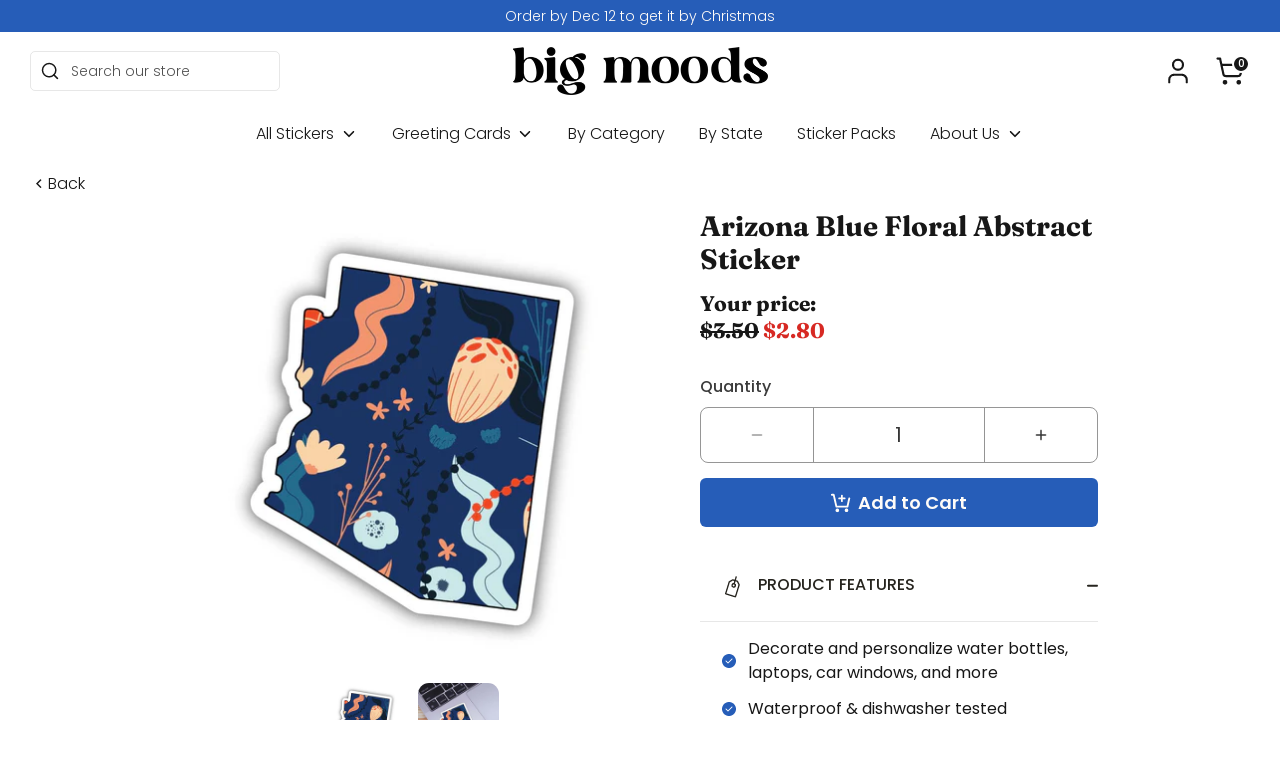

--- FILE ---
content_type: text/html; charset=utf-8
request_url: https://bigmoods.com/products/arizona-blue-floral-abstract-sticker
body_size: 68488
content:
<!doctype html>
<html class="no-js supports-no-cookies" lang="en">
  <head>
<link rel='preconnect dns-prefetch' href='https://api.config-security.com/' crossorigin />
<link rel='preconnect dns-prefetch' href='https://conf.config-security.com/' crossorigin />
<link rel='preconnect dns-prefetch' href='https://whale.camera/' crossorigin />
<script>
/* >> TriplePixel :: start*/
window.TriplePixelData={TripleName:"broke-student-store.myshopify.com",ver:"2.11",plat:"SHOPIFY",isHeadless:false},function(W,H,A,L,E,_,B,N){function O(U,T,P,H,R){void 0===R&&(R=!1),H=new XMLHttpRequest,P?(H.open("POST",U,!0),H.setRequestHeader("Content-Type","application/json")):H.open("GET",U,!0),H.send(JSON.stringify(P||{})),H.onreadystatechange=function(){4===H.readyState&&200===H.status?(R=H.responseText,U.includes(".txt")?eval(R):P||(N[B]=R)):(299<H.status||H.status<200)&&T&&!R&&(R=!0,O(U,T-1,P))}}if(N=window,!N[H+"sn"]){N[H+"sn"]=1,L=function(){return Date.now().toString(36)+"_"+Math.random().toString(36)};try{A.setItem(H,1+(0|A.getItem(H)||0)),(E=JSON.parse(A.getItem(H+"U")||"[]")).push({u:location.href,r:document.referrer,t:Date.now(),id:L()}),A.setItem(H+"U",JSON.stringify(E))}catch(e){}var i,m,p;A.getItem('"!nC`')||(_=A,A=N,A[H]||(E=A[H]=function(t,e,a){return void 0===a&&(a=[]),"State"==t?E.s:(W=L(),(E._q=E._q||[]).push([W,t,e].concat(a)),W)},E.s="Installed",E._q=[],E.ch=W,B="configSecurityConfModel",N[B]=1,O("https://conf.config-security.com/model",5),i=L(),m=A[atob("c2NyZWVu")],_.setItem("di_pmt_wt",i),p={id:i,action:"profile",avatar:_.getItem("auth-security_rand_salt_"),time:m[atob("d2lkdGg=")]+":"+m[atob("aGVpZ2h0")],host:A.TriplePixelData.TripleName,plat:A.TriplePixelData.plat,url:window.location.href,ref:document.referrer,ver:A.TriplePixelData.ver},O("https://api.config-security.com/event",5,p),O("https://whale.camera/live/dot.txt",5)))}}("","TriplePixel",localStorage);
/* << TriplePixel :: end*/
</script>
    


    <!-- Google Tag Manager -->
    <script>
      (function (w, d, s, l, i) {
        w[l] = w[l] || [];
        w[l].push({ 'gtm.start': new Date().getTime(), event: 'gtm.js' });
        var f = d.getElementsByTagName(s)[0],
          j = d.createElement(s),
          dl = l != 'dataLayer' ? '&l=' + l : '';
        j.async = true;
        j.src = 'https://www.googletagmanager.com/gtm.js?id=' + i + dl;
        f.parentNode.insertBefore(j, f);
      })(window, document, 'script', 'dataLayer', 'GTM-536X3WW');
    </script>
    <!-- End Google Tag Manager -->
    <!-- Boost 4.0.0 -->
    <script>let subscribers={};function subscribe(s,r){return void 0===subscribers[s]&&(subscribers[s]=[]),subscribers[s]=[...subscribers[s],r],function b(){subscribers[s]=subscribers[s].filter(s=>s!==r)}}function publish(s,r){subscribers[s]&&subscribers[s].forEach(s=>{s(r)})}</script>
<meta charset="utf-8" />
<meta name="viewport" content="width=device-width,initial-scale=1.0" />
<meta http-equiv="X-UA-Compatible" content="IE=edge">

<link rel="preconnect" href="https://cdn.shopify.com" crossorigin>
<link rel="preconnect" href="https://fonts.shopify.com" crossorigin>
<link rel="preconnect" href="https://monorail-edge.shopifysvc.com"><link rel="preload" as="font" href="//bigmoods.com/cdn/fonts/poppins/poppins_n3.05f58335c3209cce17da4f1f1ab324ebe2982441.woff2" type="font/woff2" crossorigin><link rel="preload" as="font" href="//bigmoods.com/cdn/fonts/poppins/poppins_n3.05f58335c3209cce17da4f1f1ab324ebe2982441.woff2" type="font/woff2" crossorigin><link rel="preload" as="font" href="//bigmoods.com/cdn/fonts/fraunces/fraunces_n7.8276f3981cfafc8569d516ceaa7dfe6a18948a1f.woff2" type="font/woff2" crossorigin><link rel="preload" href="//bigmoods.com/cdn/shop/t/41/assets/vendor.min.js?v=67207134794593361361678470236" as="script">
<link rel="preload" href="//bigmoods.com/cdn/shop/t/41/assets/theme.js?v=61816660875778958781711041226" as="script"><link rel="canonical" href="https://bigmoods.com/products/arizona-blue-floral-abstract-sticker" /><link rel="icon" href="//bigmoods.com/cdn/shop/files/bm_black_and_white-03.png?crop=center&height=48&v=1738723279&width=48" type="image/png"><meta name="description" content="Your favorite state with a splash of your favorite aesthetic. Details:•2.61 x 3 inches• Printed and shipped with care from the U.S.A. • High quality and durable vinyl, indoor and outdoor use• Waterproof and weatherproof We are partnered with ActiveMinds.Org to help spread mental health awareness.">

    
    <title>
		Arizona Blue Floral Abstract Sticker
		
		
		
			&ndash; Big Moods
		
		</title>

    <meta property="og:site_name" content="Big Moods">
<meta property="og:url" content="https://bigmoods.com/products/arizona-blue-floral-abstract-sticker">
<meta property="og:title" content="Arizona Blue Floral Abstract Sticker">
<meta property="og:type" content="product">
<meta property="og:description" content="Your favorite state with a splash of your favorite aesthetic. Details:•2.61 x 3 inches• Printed and shipped with care from the U.S.A. • High quality and durable vinyl, indoor and outdoor use• Waterproof and weatherproof We are partnered with ActiveMinds.Org to help spread mental health awareness."><meta property="og:image" content="http://bigmoods.com/cdn/shop/products/BM-0001-4100_1200x1200.jpg?v=1762444628">
  <meta property="og:image:secure_url" content="https://bigmoods.com/cdn/shop/products/BM-0001-4100_1200x1200.jpg?v=1762444628">
  <meta property="og:image:width" content="1330">
  <meta property="og:image:height" content="1330"><meta property="og:price:amount" content="2.80">
  <meta property="og:price:currency" content="USD"><meta name="twitter:card" content="summary_large_image">
<meta name="twitter:title" content="Arizona Blue Floral Abstract Sticker">
<meta name="twitter:description" content="Your favorite state with a splash of your favorite aesthetic. Details:•2.61 x 3 inches• Printed and shipped with care from the U.S.A. • High quality and durable vinyl, indoor and outdoor use• Waterproof and weatherproof We are partnered with ActiveMinds.Org to help spread mental health awareness.">

<style>
      
      @font-face {
  font-family: Fraunces;
  font-weight: 700;
  font-style: normal;
  font-display: fallback;
  src: url("//bigmoods.com/cdn/fonts/fraunces/fraunces_n7.8276f3981cfafc8569d516ceaa7dfe6a18948a1f.woff2") format("woff2"),
       url("//bigmoods.com/cdn/fonts/fraunces/fraunces_n7.383b2f958615709ba42e3731be308ad164ca4edd.woff") format("woff");
}

      @font-face {
  font-family: Poppins;
  font-weight: 300;
  font-style: normal;
  font-display: fallback;
  src: url("//bigmoods.com/cdn/fonts/poppins/poppins_n3.05f58335c3209cce17da4f1f1ab324ebe2982441.woff2") format("woff2"),
       url("//bigmoods.com/cdn/fonts/poppins/poppins_n3.6971368e1f131d2c8ff8e3a44a36b577fdda3ff5.woff") format("woff");
}

	  @font-face {
  font-family: Poppins;
  font-weight: 400;
  font-style: normal;
  font-display: fallback;
  src: url("//bigmoods.com/cdn/fonts/poppins/poppins_n4.0ba78fa5af9b0e1a374041b3ceaadf0a43b41362.woff2") format("woff2"),
       url("//bigmoods.com/cdn/fonts/poppins/poppins_n4.214741a72ff2596839fc9760ee7a770386cf16ca.woff") format("woff");
}

	  @font-face {
  font-family: Poppins;
  font-weight: 500;
  font-style: normal;
  font-display: fallback;
  src: url("//bigmoods.com/cdn/fonts/poppins/poppins_n5.ad5b4b72b59a00358afc706450c864c3c8323842.woff2") format("woff2"),
       url("//bigmoods.com/cdn/fonts/poppins/poppins_n5.33757fdf985af2d24b32fcd84c9a09224d4b2c39.woff") format("woff");
}

	  @font-face {
  font-family: Poppins;
  font-weight: 600;
  font-style: normal;
  font-display: fallback;
  src: url("//bigmoods.com/cdn/fonts/poppins/poppins_n6.aa29d4918bc243723d56b59572e18228ed0786f6.woff2") format("woff2"),
       url("//bigmoods.com/cdn/fonts/poppins/poppins_n6.5f815d845fe073750885d5b7e619ee00e8111208.woff") format("woff");
}

      @font-face {
  font-family: Poppins;
  font-weight: 700;
  font-style: normal;
  font-display: fallback;
  src: url("//bigmoods.com/cdn/fonts/poppins/poppins_n7.56758dcf284489feb014a026f3727f2f20a54626.woff2") format("woff2"),
       url("//bigmoods.com/cdn/fonts/poppins/poppins_n7.f34f55d9b3d3205d2cd6f64955ff4b36f0cfd8da.woff") format("woff");
}

      @font-face {
  font-family: Poppins;
  font-weight: 300;
  font-style: italic;
  font-display: fallback;
  src: url("//bigmoods.com/cdn/fonts/poppins/poppins_i3.8536b4423050219f608e17f134fe9ea3b01ed890.woff2") format("woff2"),
       url("//bigmoods.com/cdn/fonts/poppins/poppins_i3.0f4433ada196bcabf726ed78f8e37e0995762f7f.woff") format("woff");
}

      @font-face {
  font-family: Poppins;
  font-weight: 700;
  font-style: italic;
  font-display: fallback;
  src: url("//bigmoods.com/cdn/fonts/poppins/poppins_i7.42fd71da11e9d101e1e6c7932199f925f9eea42d.woff2") format("woff2"),
       url("//bigmoods.com/cdn/fonts/poppins/poppins_i7.ec8499dbd7616004e21155106d13837fff4cf556.woff") format("woff");
}

      @font-face {
  font-family: Poppins;
  font-weight: 300;
  font-style: normal;
  font-display: fallback;
  src: url("//bigmoods.com/cdn/fonts/poppins/poppins_n3.05f58335c3209cce17da4f1f1ab324ebe2982441.woff2") format("woff2"),
       url("//bigmoods.com/cdn/fonts/poppins/poppins_n3.6971368e1f131d2c8ff8e3a44a36b577fdda3ff5.woff") format("woff");
}

    </style>

    <link href="//bigmoods.com/cdn/shop/t/41/assets/styles.css?v=103716058143282969511759332195" rel="stylesheet" type="text/css" media="all" />
<script>
      document.documentElement.className = document.documentElement.className.replace('no-js', 'js');
      window.theme = window.theme || {};
      window.slate = window.slate || {};
      theme.moneyFormatWithCodeForProductsPreference = "${{amount}}";
      theme.moneyFormatWithCodeForCartPreference = "${{amount}}";
      theme.moneyFormat = "${{amount}}";
      theme.strings = {
      addToCart: "Add to Cart",
      unavailable: "Unavailable",
      addressError: "Error looking up that address",
      addressNoResults: "No results for that address",
      addressQueryLimit: "You have exceeded the Google API usage limit. Consider upgrading to a \u003ca href=\"https:\/\/developers.google.com\/maps\/premium\/usage-limits\"\u003ePremium Plan\u003c\/a\u003e.",
      authError: "There was a problem authenticating your Google Maps API Key.",
      addingToCart: "Adding",
      addedToCart: "Added",
      productPreorder: "Pre-order",
      addedToCartPopupTitle: "Added:",
      addedToCartPopupItems: "Items",
      addedToCartPopupSubtotal: "Subtotal",
      addedToCartPopupGoToCart: "Checkout",
      cartTermsNotChecked: "You must agree to the terms and conditions before continuing.",
      searchLoading: "Loading",
      searchMoreResults: "See all results",
      searchNoResults: "No results",
      priceFrom: "From",
      quantityTooHigh: "You can only have [[ quantity ]] in your cart",
      onSale: "On Sale",
      soldOut: "Sold Out",
      in_stock: "In stock",
      low_stock: "Low stock",
      only_x_left: "[[ quantity ]] in stock",
      single_unit_available: "1 available",
      x_units_available: "[[ quantity ]] in stock, ready to ship",
      unitPriceSeparator: " \/ ",
      close: "Close",
      cart_shipping_calculator_hide_calculator: "Hide shipping calculator",
      cart_shipping_calculator_title: "Get shipping estimates",
      cart_general_hide_note: "Hide instructions for seller",
      cart_general_show_note: "Add instructions for seller",
      previous: "Previous",
      next: "Next"
      };
      theme.routes = {
      account_login_url: '/account/login',
      account_register_url: '/account/register',
      account_addresses_url: '/account/addresses',
      search_url: '/search',
      cart_url: '/cart',
      cart_add_url: '/cart/add',
      cart_change_url: '/cart/change',
      cart_update_url: '/cart/update',
      product_recommendations_url: '/recommendations/products'
      };
      theme.settings = {
      dynamicQtyOpts: false,
      saleLabelEnabled: false,
      soldLabelEnabled: true
      };
    </script><script>window.nfecShopVersion = '1702926262';window.nfecJsVersion = '449443';window.nfecCVersion = 70384</script>
    <script>window.performance && window.performance.mark && window.performance.mark('shopify.content_for_header.start');</script><meta name="google-site-verification" content="uUsEzBR38aszTcxpQuG7yBk8D6DF0ErvWLTfB3nUit0">
<meta name="google-site-verification" content="Xrw40k0DplTDZWjUzsIY7Kbli7VCP1hzy5PGxwTQQww">
<meta name="google-site-verification" content="uUsEzBR38aszTcxpQuG7yBk8D6DF0ErvWLTfB3nUit0">
<meta id="shopify-digital-wallet" name="shopify-digital-wallet" content="/3978494067/digital_wallets/dialog">
<meta name="shopify-checkout-api-token" content="4f76bc661e62d9f48fd09ae15deb8f27">
<meta id="in-context-paypal-metadata" data-shop-id="3978494067" data-venmo-supported="false" data-environment="production" data-locale="en_US" data-paypal-v4="true" data-currency="USD">
<link rel="alternate" type="application/json+oembed" href="https://bigmoods.com/products/arizona-blue-floral-abstract-sticker.oembed">
<script async="async" src="/checkouts/internal/preloads.js?locale=en-US"></script>
<link rel="preconnect" href="https://shop.app" crossorigin="anonymous">
<script async="async" src="https://shop.app/checkouts/internal/preloads.js?locale=en-US&shop_id=3978494067" crossorigin="anonymous"></script>
<script id="apple-pay-shop-capabilities" type="application/json">{"shopId":3978494067,"countryCode":"US","currencyCode":"USD","merchantCapabilities":["supports3DS"],"merchantId":"gid:\/\/shopify\/Shop\/3978494067","merchantName":"Big Moods","requiredBillingContactFields":["postalAddress","email"],"requiredShippingContactFields":["postalAddress","email"],"shippingType":"shipping","supportedNetworks":["visa","masterCard","amex","discover","elo","jcb"],"total":{"type":"pending","label":"Big Moods","amount":"1.00"},"shopifyPaymentsEnabled":true,"supportsSubscriptions":true}</script>
<script id="shopify-features" type="application/json">{"accessToken":"4f76bc661e62d9f48fd09ae15deb8f27","betas":["rich-media-storefront-analytics"],"domain":"bigmoods.com","predictiveSearch":true,"shopId":3978494067,"locale":"en"}</script>
<script>var Shopify = Shopify || {};
Shopify.shop = "broke-student-store.myshopify.com";
Shopify.locale = "en";
Shopify.currency = {"active":"USD","rate":"1.0"};
Shopify.country = "US";
Shopify.theme = {"name":"Boost","id":123740192903,"schema_name":"Boost","schema_version":"4.0.0","theme_store_id":null,"role":"main"};
Shopify.theme.handle = "null";
Shopify.theme.style = {"id":null,"handle":null};
Shopify.cdnHost = "bigmoods.com/cdn";
Shopify.routes = Shopify.routes || {};
Shopify.routes.root = "/";</script>
<script type="module">!function(o){(o.Shopify=o.Shopify||{}).modules=!0}(window);</script>
<script>!function(o){function n(){var o=[];function n(){o.push(Array.prototype.slice.apply(arguments))}return n.q=o,n}var t=o.Shopify=o.Shopify||{};t.loadFeatures=n(),t.autoloadFeatures=n()}(window);</script>
<script>
  window.ShopifyPay = window.ShopifyPay || {};
  window.ShopifyPay.apiHost = "shop.app\/pay";
  window.ShopifyPay.redirectState = null;
</script>
<script id="shop-js-analytics" type="application/json">{"pageType":"product"}</script>
<script defer="defer" async type="module" src="//bigmoods.com/cdn/shopifycloud/shop-js/modules/v2/client.init-shop-cart-sync_D0dqhulL.en.esm.js"></script>
<script defer="defer" async type="module" src="//bigmoods.com/cdn/shopifycloud/shop-js/modules/v2/chunk.common_CpVO7qML.esm.js"></script>
<script type="module">
  await import("//bigmoods.com/cdn/shopifycloud/shop-js/modules/v2/client.init-shop-cart-sync_D0dqhulL.en.esm.js");
await import("//bigmoods.com/cdn/shopifycloud/shop-js/modules/v2/chunk.common_CpVO7qML.esm.js");

  window.Shopify.SignInWithShop?.initShopCartSync?.({"fedCMEnabled":true,"windoidEnabled":true});

</script>
<script>
  window.Shopify = window.Shopify || {};
  if (!window.Shopify.featureAssets) window.Shopify.featureAssets = {};
  window.Shopify.featureAssets['shop-js'] = {"shop-cart-sync":["modules/v2/client.shop-cart-sync_D9bwt38V.en.esm.js","modules/v2/chunk.common_CpVO7qML.esm.js"],"init-fed-cm":["modules/v2/client.init-fed-cm_BJ8NPuHe.en.esm.js","modules/v2/chunk.common_CpVO7qML.esm.js"],"init-shop-email-lookup-coordinator":["modules/v2/client.init-shop-email-lookup-coordinator_pVrP2-kG.en.esm.js","modules/v2/chunk.common_CpVO7qML.esm.js"],"shop-cash-offers":["modules/v2/client.shop-cash-offers_CNh7FWN-.en.esm.js","modules/v2/chunk.common_CpVO7qML.esm.js","modules/v2/chunk.modal_DKF6x0Jh.esm.js"],"init-shop-cart-sync":["modules/v2/client.init-shop-cart-sync_D0dqhulL.en.esm.js","modules/v2/chunk.common_CpVO7qML.esm.js"],"init-windoid":["modules/v2/client.init-windoid_DaoAelzT.en.esm.js","modules/v2/chunk.common_CpVO7qML.esm.js"],"shop-toast-manager":["modules/v2/client.shop-toast-manager_1DND8Tac.en.esm.js","modules/v2/chunk.common_CpVO7qML.esm.js"],"pay-button":["modules/v2/client.pay-button_CFeQi1r6.en.esm.js","modules/v2/chunk.common_CpVO7qML.esm.js"],"shop-button":["modules/v2/client.shop-button_Ca94MDdQ.en.esm.js","modules/v2/chunk.common_CpVO7qML.esm.js"],"shop-login-button":["modules/v2/client.shop-login-button_DPYNfp1Z.en.esm.js","modules/v2/chunk.common_CpVO7qML.esm.js","modules/v2/chunk.modal_DKF6x0Jh.esm.js"],"avatar":["modules/v2/client.avatar_BTnouDA3.en.esm.js"],"shop-follow-button":["modules/v2/client.shop-follow-button_BMKh4nJE.en.esm.js","modules/v2/chunk.common_CpVO7qML.esm.js","modules/v2/chunk.modal_DKF6x0Jh.esm.js"],"init-customer-accounts-sign-up":["modules/v2/client.init-customer-accounts-sign-up_CJXi5kRN.en.esm.js","modules/v2/client.shop-login-button_DPYNfp1Z.en.esm.js","modules/v2/chunk.common_CpVO7qML.esm.js","modules/v2/chunk.modal_DKF6x0Jh.esm.js"],"init-shop-for-new-customer-accounts":["modules/v2/client.init-shop-for-new-customer-accounts_BoBxkgWu.en.esm.js","modules/v2/client.shop-login-button_DPYNfp1Z.en.esm.js","modules/v2/chunk.common_CpVO7qML.esm.js","modules/v2/chunk.modal_DKF6x0Jh.esm.js"],"init-customer-accounts":["modules/v2/client.init-customer-accounts_DCuDTzpR.en.esm.js","modules/v2/client.shop-login-button_DPYNfp1Z.en.esm.js","modules/v2/chunk.common_CpVO7qML.esm.js","modules/v2/chunk.modal_DKF6x0Jh.esm.js"],"checkout-modal":["modules/v2/client.checkout-modal_U_3e4VxF.en.esm.js","modules/v2/chunk.common_CpVO7qML.esm.js","modules/v2/chunk.modal_DKF6x0Jh.esm.js"],"lead-capture":["modules/v2/client.lead-capture_DEgn0Z8u.en.esm.js","modules/v2/chunk.common_CpVO7qML.esm.js","modules/v2/chunk.modal_DKF6x0Jh.esm.js"],"shop-login":["modules/v2/client.shop-login_CoM5QKZ_.en.esm.js","modules/v2/chunk.common_CpVO7qML.esm.js","modules/v2/chunk.modal_DKF6x0Jh.esm.js"],"payment-terms":["modules/v2/client.payment-terms_BmrqWn8r.en.esm.js","modules/v2/chunk.common_CpVO7qML.esm.js","modules/v2/chunk.modal_DKF6x0Jh.esm.js"]};
</script>
<script>(function() {
  var isLoaded = false;
  function asyncLoad() {
    if (isLoaded) return;
    isLoaded = true;
    var urls = ["https:\/\/static.klaviyo.com\/onsite\/js\/klaviyo.js?company_id=JPsSuV\u0026shop=broke-student-store.myshopify.com","https:\/\/intg.snapchat.com\/shopify\/shopify-scevent.js?id=b7e18384-839f-465e-8ade-c72070fa2987\u0026shop=broke-student-store.myshopify.com","https:\/\/static.rechargecdn.com\/assets\/js\/widget.min.js?shop=broke-student-store.myshopify.com","https:\/\/static.rechargecdn.com\/static\/js\/recharge.js?shop=broke-student-store.myshopify.com","https:\/\/storage.googleapis.com\/prd-bb-scripts\/brandbassador\/bb-frontend.js?shop=broke-student-store.myshopify.com","https:\/\/schemaplusfiles.s3.amazonaws.com\/loader.min.js?shop=broke-student-store.myshopify.com","https:\/\/cdn.nfcube.com\/instafeed-3d6c10ff185ba658c23460dd821e9241.js?shop=broke-student-store.myshopify.com","https:\/\/loox.io\/widget\/a66jFItAJp\/loox.1696879581005.js?shop=broke-student-store.myshopify.com","https:\/\/cdn.attn.tv\/bigmoods\/dtag.js?shop=broke-student-store.myshopify.com"];
    for (var i = 0; i < urls.length; i++) {
      var s = document.createElement('script');
      s.type = 'text/javascript';
      s.async = true;
      s.src = urls[i];
      var x = document.getElementsByTagName('script')[0];
      x.parentNode.insertBefore(s, x);
    }
  };
  if(window.attachEvent) {
    window.attachEvent('onload', asyncLoad);
  } else {
    window.addEventListener('load', asyncLoad, false);
  }
})();</script>
<script id="__st">var __st={"a":3978494067,"offset":-18000,"reqid":"70a22cb0-dfb1-4de7-8446-6b040d90dd7d-1765342001","pageurl":"bigmoods.com\/products\/arizona-blue-floral-abstract-sticker","u":"8179a3d230a3","p":"product","rtyp":"product","rid":6665803563143};</script>
<script>window.ShopifyPaypalV4VisibilityTracking = true;</script>
<script id="captcha-bootstrap">!function(){'use strict';const t='contact',e='account',n='new_comment',o=[[t,t],['blogs',n],['comments',n],[t,'customer']],c=[[e,'customer_login'],[e,'guest_login'],[e,'recover_customer_password'],[e,'create_customer']],r=t=>t.map((([t,e])=>`form[action*='/${t}']:not([data-nocaptcha='true']) input[name='form_type'][value='${e}']`)).join(','),a=t=>()=>t?[...document.querySelectorAll(t)].map((t=>t.form)):[];function s(){const t=[...o],e=r(t);return a(e)}const i='password',u='form_key',d=['recaptcha-v3-token','g-recaptcha-response','h-captcha-response',i],f=()=>{try{return window.sessionStorage}catch{return}},m='__shopify_v',_=t=>t.elements[u];function p(t,e,n=!1){try{const o=window.sessionStorage,c=JSON.parse(o.getItem(e)),{data:r}=function(t){const{data:e,action:n}=t;return t[m]||n?{data:e,action:n}:{data:t,action:n}}(c);for(const[e,n]of Object.entries(r))t.elements[e]&&(t.elements[e].value=n);n&&o.removeItem(e)}catch(o){console.error('form repopulation failed',{error:o})}}const l='form_type',E='cptcha';function T(t){t.dataset[E]=!0}const w=window,h=w.document,L='Shopify',v='ce_forms',y='captcha';let A=!1;((t,e)=>{const n=(g='f06e6c50-85a8-45c8-87d0-21a2b65856fe',I='https://cdn.shopify.com/shopifycloud/storefront-forms-hcaptcha/ce_storefront_forms_captcha_hcaptcha.v1.5.2.iife.js',D={infoText:'Protected by hCaptcha',privacyText:'Privacy',termsText:'Terms'},(t,e,n)=>{const o=w[L][v],c=o.bindForm;if(c)return c(t,g,e,D).then(n);var r;o.q.push([[t,g,e,D],n]),r=I,A||(h.body.append(Object.assign(h.createElement('script'),{id:'captcha-provider',async:!0,src:r})),A=!0)});var g,I,D;w[L]=w[L]||{},w[L][v]=w[L][v]||{},w[L][v].q=[],w[L][y]=w[L][y]||{},w[L][y].protect=function(t,e){n(t,void 0,e),T(t)},Object.freeze(w[L][y]),function(t,e,n,w,h,L){const[v,y,A,g]=function(t,e,n){const i=e?o:[],u=t?c:[],d=[...i,...u],f=r(d),m=r(i),_=r(d.filter((([t,e])=>n.includes(e))));return[a(f),a(m),a(_),s()]}(w,h,L),I=t=>{const e=t.target;return e instanceof HTMLFormElement?e:e&&e.form},D=t=>v().includes(t);t.addEventListener('submit',(t=>{const e=I(t);if(!e)return;const n=D(e)&&!e.dataset.hcaptchaBound&&!e.dataset.recaptchaBound,o=_(e),c=g().includes(e)&&(!o||!o.value);(n||c)&&t.preventDefault(),c&&!n&&(function(t){try{if(!f())return;!function(t){const e=f();if(!e)return;const n=_(t);if(!n)return;const o=n.value;o&&e.removeItem(o)}(t);const e=Array.from(Array(32),(()=>Math.random().toString(36)[2])).join('');!function(t,e){_(t)||t.append(Object.assign(document.createElement('input'),{type:'hidden',name:u})),t.elements[u].value=e}(t,e),function(t,e){const n=f();if(!n)return;const o=[...t.querySelectorAll(`input[type='${i}']`)].map((({name:t})=>t)),c=[...d,...o],r={};for(const[a,s]of new FormData(t).entries())c.includes(a)||(r[a]=s);n.setItem(e,JSON.stringify({[m]:1,action:t.action,data:r}))}(t,e)}catch(e){console.error('failed to persist form',e)}}(e),e.submit())}));const S=(t,e)=>{t&&!t.dataset[E]&&(n(t,e.some((e=>e===t))),T(t))};for(const o of['focusin','change'])t.addEventListener(o,(t=>{const e=I(t);D(e)&&S(e,y())}));const B=e.get('form_key'),M=e.get(l),P=B&&M;t.addEventListener('DOMContentLoaded',(()=>{const t=y();if(P)for(const e of t)e.elements[l].value===M&&p(e,B);[...new Set([...A(),...v().filter((t=>'true'===t.dataset.shopifyCaptcha))])].forEach((e=>S(e,t)))}))}(h,new URLSearchParams(w.location.search),n,t,e,['guest_login'])})(!0,!1)}();</script>
<script integrity="sha256-52AcMU7V7pcBOXWImdc/TAGTFKeNjmkeM1Pvks/DTgc=" data-source-attribution="shopify.loadfeatures" defer="defer" src="//bigmoods.com/cdn/shopifycloud/storefront/assets/storefront/load_feature-81c60534.js" crossorigin="anonymous"></script>
<script crossorigin="anonymous" defer="defer" src="//bigmoods.com/cdn/shopifycloud/storefront/assets/shopify_pay/storefront-65b4c6d7.js?v=20250812"></script>
<script data-source-attribution="shopify.dynamic_checkout.dynamic.init">var Shopify=Shopify||{};Shopify.PaymentButton=Shopify.PaymentButton||{isStorefrontPortableWallets:!0,init:function(){window.Shopify.PaymentButton.init=function(){};var t=document.createElement("script");t.src="https://bigmoods.com/cdn/shopifycloud/portable-wallets/latest/portable-wallets.en.js",t.type="module",document.head.appendChild(t)}};
</script>
<script data-source-attribution="shopify.dynamic_checkout.buyer_consent">
  function portableWalletsHideBuyerConsent(e){var t=document.getElementById("shopify-buyer-consent"),n=document.getElementById("shopify-subscription-policy-button");t&&n&&(t.classList.add("hidden"),t.setAttribute("aria-hidden","true"),n.removeEventListener("click",e))}function portableWalletsShowBuyerConsent(e){var t=document.getElementById("shopify-buyer-consent"),n=document.getElementById("shopify-subscription-policy-button");t&&n&&(t.classList.remove("hidden"),t.removeAttribute("aria-hidden"),n.addEventListener("click",e))}window.Shopify?.PaymentButton&&(window.Shopify.PaymentButton.hideBuyerConsent=portableWalletsHideBuyerConsent,window.Shopify.PaymentButton.showBuyerConsent=portableWalletsShowBuyerConsent);
</script>
<script data-source-attribution="shopify.dynamic_checkout.cart.bootstrap">document.addEventListener("DOMContentLoaded",(function(){function t(){return document.querySelector("shopify-accelerated-checkout-cart, shopify-accelerated-checkout")}if(t())Shopify.PaymentButton.init();else{new MutationObserver((function(e,n){t()&&(Shopify.PaymentButton.init(),n.disconnect())})).observe(document.body,{childList:!0,subtree:!0})}}));
</script>
<link id="shopify-accelerated-checkout-styles" rel="stylesheet" media="screen" href="https://bigmoods.com/cdn/shopifycloud/portable-wallets/latest/accelerated-checkout-backwards-compat.css" crossorigin="anonymous">
<style id="shopify-accelerated-checkout-cart">
        #shopify-buyer-consent {
  margin-top: 1em;
  display: inline-block;
  width: 100%;
}

#shopify-buyer-consent.hidden {
  display: none;
}

#shopify-subscription-policy-button {
  background: none;
  border: none;
  padding: 0;
  text-decoration: underline;
  font-size: inherit;
  cursor: pointer;
}

#shopify-subscription-policy-button::before {
  box-shadow: none;
}

      </style>
<script id="sections-script" data-sections="main-product,header,footer" defer="defer" src="//bigmoods.com/cdn/shop/t/41/compiled_assets/scripts.js?46983"></script>
<script>window.performance && window.performance.mark && window.performance.mark('shopify.content_for_header.end');</script>

    <script>
      !(function (w, d, t) {
        w.TiktokAnalyticsObject = t;
        var ttq = (w[t] = w[t] || []);
        (ttq.methods = [
          'page',
          'track',
          'identify',
          'instances',
          'debug',
          'on',
          'off',
          'once',
          'ready',
          'alias',
          'group',
          'enableCookie',
          'disableCookie',
        ]),
          (ttq.setAndDefer = function (t, e) {
            t[e] = function () {
              t.push([e].concat(Array.prototype.slice.call(arguments, 0)));
            };
          });
        for (var i = 0; i < ttq.methods.length; i++) ttq.setAndDefer(ttq, ttq.methods[i]);
        (ttq.instance = function (t) {
          for (var e = ttq._i[t] || [], n = 0; n < ttq.methods.length; n++) ttq.setAndDefer(e, ttq.methods[n]);
          return e;
        }),
          (ttq.load = function (e, n) {
            var i = 'https://analytics.tiktok.com/i18n/pixel/events.js';
            (ttq._i = ttq._i || {}),
              (ttq._i[e] = []),
              (ttq._i[e]._u = i),
              (ttq._t = ttq._t || {}),
              (ttq._t[e] = +new Date()),
              (ttq._o = ttq._o || {}),
              (ttq._o[e] = n || {});
            var o = document.createElement('script');
            (o.type = 'text/javascript'), (o.async = !0), (o.src = i + '?sdkid=' + e + '&lib=' + t);
            var a = document.getElementsByTagName('script')[0];
            a.parentNode.insertBefore(o, a);
          });
        ttq.load('C96TULBC77UC6ALABHD0');
        ttq.page();
      })(window, document, 'ttq');
    </script><!-- BEGIN app block: shopify://apps/klaviyo-email-marketing-sms/blocks/klaviyo-onsite-embed/2632fe16-c075-4321-a88b-50b567f42507 -->












  <script async src="https://static.klaviyo.com/onsite/js/JPsSuV/klaviyo.js?company_id=JPsSuV"></script>
  <script>!function(){if(!window.klaviyo){window._klOnsite=window._klOnsite||[];try{window.klaviyo=new Proxy({},{get:function(n,i){return"push"===i?function(){var n;(n=window._klOnsite).push.apply(n,arguments)}:function(){for(var n=arguments.length,o=new Array(n),w=0;w<n;w++)o[w]=arguments[w];var t="function"==typeof o[o.length-1]?o.pop():void 0,e=new Promise((function(n){window._klOnsite.push([i].concat(o,[function(i){t&&t(i),n(i)}]))}));return e}}})}catch(n){window.klaviyo=window.klaviyo||[],window.klaviyo.push=function(){var n;(n=window._klOnsite).push.apply(n,arguments)}}}}();</script>

  
    <script id="viewed_product">
      if (item == null) {
        var _learnq = _learnq || [];

        var MetafieldReviews = null
        var MetafieldYotpoRating = null
        var MetafieldYotpoCount = null
        var MetafieldLooxRating = null
        var MetafieldLooxCount = null
        var okendoProduct = null
        var okendoProductReviewCount = null
        var okendoProductReviewAverageValue = null
        try {
          // The following fields are used for Customer Hub recently viewed in order to add reviews.
          // This information is not part of __kla_viewed. Instead, it is part of __kla_viewed_reviewed_items
          MetafieldReviews = {};
          MetafieldYotpoRating = null
          MetafieldYotpoCount = null
          MetafieldLooxRating = null
          MetafieldLooxCount = null

          okendoProduct = null
          // If the okendo metafield is not legacy, it will error, which then requires the new json formatted data
          if (okendoProduct && 'error' in okendoProduct) {
            okendoProduct = null
          }
          okendoProductReviewCount = okendoProduct ? okendoProduct.reviewCount : null
          okendoProductReviewAverageValue = okendoProduct ? okendoProduct.reviewAverageValue : null
        } catch (error) {
          console.error('Error in Klaviyo onsite reviews tracking:', error);
        }

        var item = {
          Name: "Arizona Blue Floral Abstract Sticker",
          ProductID: 6665803563143,
          Categories: ["All","All Individual Stickers","All Laptop Stickers \u0026 Vinyl Stickers","All products","All Stickers \u0026 Packs (except discount exclusions)","Arizona Stickers","Big Moods Stickers","Big Moods Wholesale Catalog","Cool Stickers","Decal Stickers","Die Cut Stickers","Funny Stickers","Hydro Flask Stickers","Paper Goods","Planner Stickers","Sale","Stickers"],
          ImageURL: "https://bigmoods.com/cdn/shop/products/BM-0001-4100_grande.jpg?v=1762444628",
          URL: "https://bigmoods.com/products/arizona-blue-floral-abstract-sticker",
          Brand: "0001",
          Price: "$2.80",
          Value: "2.80",
          CompareAtPrice: "$3.50"
        };
        _learnq.push(['track', 'Viewed Product', item]);
        _learnq.push(['trackViewedItem', {
          Title: item.Name,
          ItemId: item.ProductID,
          Categories: item.Categories,
          ImageUrl: item.ImageURL,
          Url: item.URL,
          Metadata: {
            Brand: item.Brand,
            Price: item.Price,
            Value: item.Value,
            CompareAtPrice: item.CompareAtPrice
          },
          metafields:{
            reviews: MetafieldReviews,
            yotpo:{
              rating: MetafieldYotpoRating,
              count: MetafieldYotpoCount,
            },
            loox:{
              rating: MetafieldLooxRating,
              count: MetafieldLooxCount,
            },
            okendo: {
              rating: okendoProductReviewAverageValue,
              count: okendoProductReviewCount,
            }
          }
        }]);
      }
    </script>
  




  <script>
    window.klaviyoReviewsProductDesignMode = false
  </script>



  <!-- BEGIN app snippet: customer-hub-data --><script>
  if (!window.customerHub) {
    window.customerHub = {};
  }
  window.customerHub.storefrontRoutes = {
    login: "/account/login?return_url=%2F%23k-hub",
    register: "/account/register?return_url=%2F%23k-hub",
    logout: "/account/logout",
    profile: "/account",
    addresses: "/account/addresses",
  };
  
  window.customerHub.userId = null;
  
  window.customerHub.storeDomain = "broke-student-store.myshopify.com";

  
    window.customerHub.activeProduct = {
      name: "Arizona Blue Floral Abstract Sticker",
      category: null,
      imageUrl: "https://bigmoods.com/cdn/shop/products/BM-0001-4100_grande.jpg?v=1762444628",
      id: "6665803563143",
      link: "https://bigmoods.com/products/arizona-blue-floral-abstract-sticker",
      variants: [
        
          {
            id: "39730616860807",
            
            imageUrl: null,
            
            price: "280",
            currency: "USD",
            availableForSale: true,
            title: "Default Title",
          },
        
      ],
    };
    window.customerHub.activeProduct.variants.forEach((variant) => {
        
        variant.price = `${variant.price.slice(0, -2)}.${variant.price.slice(-2)}`;
    });
  

  
    window.customerHub.storeLocale = {
        currentLanguage: 'en',
        currentCountry: 'US',
        availableLanguages: [
          
            {
              iso_code: 'en',
              endonym_name: 'English'
            }
          
        ],
        availableCountries: [
          
            {
              iso_code: 'CA',
              name: 'Canada',
              currency_code: 'CAD'
            },
          
            {
              iso_code: 'US',
              name: 'United States',
              currency_code: 'USD'
            }
          
        ]
    };
  
</script>
<!-- END app snippet -->
  <!-- BEGIN app snippet: customer-hub-localization-form-injection --><div style="display: none">
  <localization-form>
  <form method="post" action="/localization" id="localization_form" accept-charset="UTF-8" class="shopify-localization-form" enctype="multipart/form-data"><input type="hidden" name="form_type" value="localization" /><input type="hidden" name="utf8" value="✓" /><input type="hidden" name="_method" value="put" /><input type="hidden" name="return_to" value="/products/arizona-blue-floral-abstract-sticker" />
    <input type="hidden" id="CustomerHubLanguageCodeSelector" name="language_code" value="en" />
    <input type="hidden" id="CustomerHubCountryCodeSelector" name="country_code" value="US" />
  </form>
  </localization-form>
</div><!-- END app snippet -->





<!-- END app block --><!-- BEGIN app block: shopify://apps/attentive/blocks/attn-tag/8df62c72-8fe4-407e-a5b3-72132be30a0d --><script type="text/javascript" src="https://cdn.attn.tv/bigmoods/dtag.js?source=app-embed" defer="defer"></script>


<!-- END app block --><script src="https://cdn.shopify.com/extensions/019b0150-9ec1-7bad-90af-89bd0ccd4dbd/quikly-20/assets/embed.js" type="text/javascript" defer="defer"></script>
<script src="https://cdn.shopify.com/extensions/019af3d0-b8e4-746b-b552-56f818611a5c/essential-countdown-timer-54/assets/countdown_timer_essential_apps.min.js" type="text/javascript" defer="defer"></script>
<link href="https://monorail-edge.shopifysvc.com" rel="dns-prefetch">
<script>(function(){if ("sendBeacon" in navigator && "performance" in window) {try {var session_token_from_headers = performance.getEntriesByType('navigation')[0].serverTiming.find(x => x.name == '_s').description;} catch {var session_token_from_headers = undefined;}var session_cookie_matches = document.cookie.match(/_shopify_s=([^;]*)/);var session_token_from_cookie = session_cookie_matches && session_cookie_matches.length === 2 ? session_cookie_matches[1] : "";var session_token = session_token_from_headers || session_token_from_cookie || "";function handle_abandonment_event(e) {var entries = performance.getEntries().filter(function(entry) {return /monorail-edge.shopifysvc.com/.test(entry.name);});if (!window.abandonment_tracked && entries.length === 0) {window.abandonment_tracked = true;var currentMs = Date.now();var navigation_start = performance.timing.navigationStart;var payload = {shop_id: 3978494067,url: window.location.href,navigation_start,duration: currentMs - navigation_start,session_token,page_type: "product"};window.navigator.sendBeacon("https://monorail-edge.shopifysvc.com/v1/produce", JSON.stringify({schema_id: "online_store_buyer_site_abandonment/1.1",payload: payload,metadata: {event_created_at_ms: currentMs,event_sent_at_ms: currentMs}}));}}window.addEventListener('pagehide', handle_abandonment_event);}}());</script>
<script id="web-pixels-manager-setup">(function e(e,d,r,n,o){if(void 0===o&&(o={}),!Boolean(null===(a=null===(i=window.Shopify)||void 0===i?void 0:i.analytics)||void 0===a?void 0:a.replayQueue)){var i,a;window.Shopify=window.Shopify||{};var t=window.Shopify;t.analytics=t.analytics||{};var s=t.analytics;s.replayQueue=[],s.publish=function(e,d,r){return s.replayQueue.push([e,d,r]),!0};try{self.performance.mark("wpm:start")}catch(e){}var l=function(){var e={modern:/Edge?\/(1{2}[4-9]|1[2-9]\d|[2-9]\d{2}|\d{4,})\.\d+(\.\d+|)|Firefox\/(1{2}[4-9]|1[2-9]\d|[2-9]\d{2}|\d{4,})\.\d+(\.\d+|)|Chrom(ium|e)\/(9{2}|\d{3,})\.\d+(\.\d+|)|(Maci|X1{2}).+ Version\/(15\.\d+|(1[6-9]|[2-9]\d|\d{3,})\.\d+)([,.]\d+|)( \(\w+\)|)( Mobile\/\w+|) Safari\/|Chrome.+OPR\/(9{2}|\d{3,})\.\d+\.\d+|(CPU[ +]OS|iPhone[ +]OS|CPU[ +]iPhone|CPU IPhone OS|CPU iPad OS)[ +]+(15[._]\d+|(1[6-9]|[2-9]\d|\d{3,})[._]\d+)([._]\d+|)|Android:?[ /-](13[3-9]|1[4-9]\d|[2-9]\d{2}|\d{4,})(\.\d+|)(\.\d+|)|Android.+Firefox\/(13[5-9]|1[4-9]\d|[2-9]\d{2}|\d{4,})\.\d+(\.\d+|)|Android.+Chrom(ium|e)\/(13[3-9]|1[4-9]\d|[2-9]\d{2}|\d{4,})\.\d+(\.\d+|)|SamsungBrowser\/([2-9]\d|\d{3,})\.\d+/,legacy:/Edge?\/(1[6-9]|[2-9]\d|\d{3,})\.\d+(\.\d+|)|Firefox\/(5[4-9]|[6-9]\d|\d{3,})\.\d+(\.\d+|)|Chrom(ium|e)\/(5[1-9]|[6-9]\d|\d{3,})\.\d+(\.\d+|)([\d.]+$|.*Safari\/(?![\d.]+ Edge\/[\d.]+$))|(Maci|X1{2}).+ Version\/(10\.\d+|(1[1-9]|[2-9]\d|\d{3,})\.\d+)([,.]\d+|)( \(\w+\)|)( Mobile\/\w+|) Safari\/|Chrome.+OPR\/(3[89]|[4-9]\d|\d{3,})\.\d+\.\d+|(CPU[ +]OS|iPhone[ +]OS|CPU[ +]iPhone|CPU IPhone OS|CPU iPad OS)[ +]+(10[._]\d+|(1[1-9]|[2-9]\d|\d{3,})[._]\d+)([._]\d+|)|Android:?[ /-](13[3-9]|1[4-9]\d|[2-9]\d{2}|\d{4,})(\.\d+|)(\.\d+|)|Mobile Safari.+OPR\/([89]\d|\d{3,})\.\d+\.\d+|Android.+Firefox\/(13[5-9]|1[4-9]\d|[2-9]\d{2}|\d{4,})\.\d+(\.\d+|)|Android.+Chrom(ium|e)\/(13[3-9]|1[4-9]\d|[2-9]\d{2}|\d{4,})\.\d+(\.\d+|)|Android.+(UC? ?Browser|UCWEB|U3)[ /]?(15\.([5-9]|\d{2,})|(1[6-9]|[2-9]\d|\d{3,})\.\d+)\.\d+|SamsungBrowser\/(5\.\d+|([6-9]|\d{2,})\.\d+)|Android.+MQ{2}Browser\/(14(\.(9|\d{2,})|)|(1[5-9]|[2-9]\d|\d{3,})(\.\d+|))(\.\d+|)|K[Aa][Ii]OS\/(3\.\d+|([4-9]|\d{2,})\.\d+)(\.\d+|)/},d=e.modern,r=e.legacy,n=navigator.userAgent;return n.match(d)?"modern":n.match(r)?"legacy":"unknown"}(),u="modern"===l?"modern":"legacy",c=(null!=n?n:{modern:"",legacy:""})[u],f=function(e){return[e.baseUrl,"/wpm","/b",e.hashVersion,"modern"===e.buildTarget?"m":"l",".js"].join("")}({baseUrl:d,hashVersion:r,buildTarget:u}),m=function(e){var d=e.version,r=e.bundleTarget,n=e.surface,o=e.pageUrl,i=e.monorailEndpoint;return{emit:function(e){var a=e.status,t=e.errorMsg,s=(new Date).getTime(),l=JSON.stringify({metadata:{event_sent_at_ms:s},events:[{schema_id:"web_pixels_manager_load/3.1",payload:{version:d,bundle_target:r,page_url:o,status:a,surface:n,error_msg:t},metadata:{event_created_at_ms:s}}]});if(!i)return console&&console.warn&&console.warn("[Web Pixels Manager] No Monorail endpoint provided, skipping logging."),!1;try{return self.navigator.sendBeacon.bind(self.navigator)(i,l)}catch(e){}var u=new XMLHttpRequest;try{return u.open("POST",i,!0),u.setRequestHeader("Content-Type","text/plain"),u.send(l),!0}catch(e){return console&&console.warn&&console.warn("[Web Pixels Manager] Got an unhandled error while logging to Monorail."),!1}}}}({version:r,bundleTarget:l,surface:e.surface,pageUrl:self.location.href,monorailEndpoint:e.monorailEndpoint});try{o.browserTarget=l,function(e){var d=e.src,r=e.async,n=void 0===r||r,o=e.onload,i=e.onerror,a=e.sri,t=e.scriptDataAttributes,s=void 0===t?{}:t,l=document.createElement("script"),u=document.querySelector("head"),c=document.querySelector("body");if(l.async=n,l.src=d,a&&(l.integrity=a,l.crossOrigin="anonymous"),s)for(var f in s)if(Object.prototype.hasOwnProperty.call(s,f))try{l.dataset[f]=s[f]}catch(e){}if(o&&l.addEventListener("load",o),i&&l.addEventListener("error",i),u)u.appendChild(l);else{if(!c)throw new Error("Did not find a head or body element to append the script");c.appendChild(l)}}({src:f,async:!0,onload:function(){if(!function(){var e,d;return Boolean(null===(d=null===(e=window.Shopify)||void 0===e?void 0:e.analytics)||void 0===d?void 0:d.initialized)}()){var d=window.webPixelsManager.init(e)||void 0;if(d){var r=window.Shopify.analytics;r.replayQueue.forEach((function(e){var r=e[0],n=e[1],o=e[2];d.publishCustomEvent(r,n,o)})),r.replayQueue=[],r.publish=d.publishCustomEvent,r.visitor=d.visitor,r.initialized=!0}}},onerror:function(){return m.emit({status:"failed",errorMsg:"".concat(f," has failed to load")})},sri:function(e){var d=/^sha384-[A-Za-z0-9+/=]+$/;return"string"==typeof e&&d.test(e)}(c)?c:"",scriptDataAttributes:o}),m.emit({status:"loading"})}catch(e){m.emit({status:"failed",errorMsg:(null==e?void 0:e.message)||"Unknown error"})}}})({shopId: 3978494067,storefrontBaseUrl: "https://bigmoods.com",extensionsBaseUrl: "https://extensions.shopifycdn.com/cdn/shopifycloud/web-pixels-manager",monorailEndpoint: "https://monorail-edge.shopifysvc.com/unstable/produce_batch",surface: "storefront-renderer",enabledBetaFlags: ["2dca8a86"],webPixelsConfigList: [{"id":"1201668231","configuration":"{\"env\":\"prod\"}","eventPayloadVersion":"v1","runtimeContext":"LAX","scriptVersion":"1a41e1eca09c95376c0b4a84ae3b11ef","type":"APP","apiClientId":3977633,"privacyPurposes":["ANALYTICS","MARKETING"],"dataSharingAdjustments":{"protectedCustomerApprovalScopes":["read_customer_address","read_customer_email","read_customer_name","read_customer_personal_data","read_customer_phone"]}},{"id":"854524039","configuration":"{\"shopId\":\"broke-student-store.myshopify.com\"}","eventPayloadVersion":"v1","runtimeContext":"STRICT","scriptVersion":"674c31de9c131805829c42a983792da6","type":"APP","apiClientId":2753413,"privacyPurposes":["ANALYTICS","MARKETING","SALE_OF_DATA"],"dataSharingAdjustments":{"protectedCustomerApprovalScopes":["read_customer_address","read_customer_email","read_customer_name","read_customer_personal_data","read_customer_phone"]}},{"id":"682197127","configuration":"{}","eventPayloadVersion":"v1","runtimeContext":"STRICT","scriptVersion":"697195d2463d7271e755df2a83438cf1","type":"APP","apiClientId":4366267,"privacyPurposes":["ANALYTICS","MARKETING","SALE_OF_DATA"],"dataSharingAdjustments":{"protectedCustomerApprovalScopes":["read_customer_address","read_customer_email","read_customer_name","read_customer_personal_data","read_customer_phone"]}},{"id":"387874951","configuration":"{\"config\":\"{\\\"google_tag_ids\\\":[\\\"G-FKKPVK2Q8N\\\",\\\"GT-MJMGTDCX\\\"],\\\"target_country\\\":\\\"US\\\",\\\"gtag_events\\\":[{\\\"type\\\":\\\"search\\\",\\\"action_label\\\":\\\"G-FKKPVK2Q8N\\\"},{\\\"type\\\":\\\"begin_checkout\\\",\\\"action_label\\\":\\\"G-FKKPVK2Q8N\\\"},{\\\"type\\\":\\\"view_item\\\",\\\"action_label\\\":[\\\"G-FKKPVK2Q8N\\\",\\\"MC-9RVSK3Q84Y\\\"]},{\\\"type\\\":\\\"purchase\\\",\\\"action_label\\\":[\\\"G-FKKPVK2Q8N\\\",\\\"MC-9RVSK3Q84Y\\\"]},{\\\"type\\\":\\\"page_view\\\",\\\"action_label\\\":[\\\"G-FKKPVK2Q8N\\\",\\\"MC-9RVSK3Q84Y\\\"]},{\\\"type\\\":\\\"add_payment_info\\\",\\\"action_label\\\":\\\"G-FKKPVK2Q8N\\\"},{\\\"type\\\":\\\"add_to_cart\\\",\\\"action_label\\\":\\\"G-FKKPVK2Q8N\\\"}],\\\"enable_monitoring_mode\\\":false}\"}","eventPayloadVersion":"v1","runtimeContext":"OPEN","scriptVersion":"b2a88bafab3e21179ed38636efcd8a93","type":"APP","apiClientId":1780363,"privacyPurposes":[],"dataSharingAdjustments":{"protectedCustomerApprovalScopes":["read_customer_address","read_customer_email","read_customer_name","read_customer_personal_data","read_customer_phone"]}},{"id":"310083719","configuration":"{\"pixelCode\":\"C96TULBC77UC6ALABHD0\"}","eventPayloadVersion":"v1","runtimeContext":"STRICT","scriptVersion":"22e92c2ad45662f435e4801458fb78cc","type":"APP","apiClientId":4383523,"privacyPurposes":["ANALYTICS","MARKETING","SALE_OF_DATA"],"dataSharingAdjustments":{"protectedCustomerApprovalScopes":["read_customer_address","read_customer_email","read_customer_name","read_customer_personal_data","read_customer_phone"]}},{"id":"230654087","configuration":"{\"pixel_id\":\"1733127236765280\",\"pixel_type\":\"facebook_pixel\",\"metaapp_system_user_token\":\"-\"}","eventPayloadVersion":"v1","runtimeContext":"OPEN","scriptVersion":"ca16bc87fe92b6042fbaa3acc2fbdaa6","type":"APP","apiClientId":2329312,"privacyPurposes":["ANALYTICS","MARKETING","SALE_OF_DATA"],"dataSharingAdjustments":{"protectedCustomerApprovalScopes":["read_customer_address","read_customer_email","read_customer_name","read_customer_personal_data","read_customer_phone"]}},{"id":"20545671","eventPayloadVersion":"1","runtimeContext":"LAX","scriptVersion":"2","type":"CUSTOM","privacyPurposes":["ANALYTICS","MARKETING","SALE_OF_DATA"],"name":"Google Ads Tracking  - 5E "},{"id":"shopify-app-pixel","configuration":"{}","eventPayloadVersion":"v1","runtimeContext":"STRICT","scriptVersion":"0450","apiClientId":"shopify-pixel","type":"APP","privacyPurposes":["ANALYTICS","MARKETING"]},{"id":"shopify-custom-pixel","eventPayloadVersion":"v1","runtimeContext":"LAX","scriptVersion":"0450","apiClientId":"shopify-pixel","type":"CUSTOM","privacyPurposes":["ANALYTICS","MARKETING"]}],isMerchantRequest: false,initData: {"shop":{"name":"Big Moods","paymentSettings":{"currencyCode":"USD"},"myshopifyDomain":"broke-student-store.myshopify.com","countryCode":"US","storefrontUrl":"https:\/\/bigmoods.com"},"customer":null,"cart":null,"checkout":null,"productVariants":[{"price":{"amount":2.8,"currencyCode":"USD"},"product":{"title":"Arizona Blue Floral Abstract Sticker","vendor":"0001","id":"6665803563143","untranslatedTitle":"Arizona Blue Floral Abstract Sticker","url":"\/products\/arizona-blue-floral-abstract-sticker","type":"Stickers"},"id":"39730616860807","image":{"src":"\/\/bigmoods.com\/cdn\/shop\/products\/BM-0001-4100.jpg?v=1762444628"},"sku":"BM-0001-4100","title":"Default Title","untranslatedTitle":"Default Title"}],"purchasingCompany":null},},"https://bigmoods.com/cdn","ae1676cfwd2530674p4253c800m34e853cb",{"modern":"","legacy":""},{"shopId":"3978494067","storefrontBaseUrl":"https:\/\/bigmoods.com","extensionBaseUrl":"https:\/\/extensions.shopifycdn.com\/cdn\/shopifycloud\/web-pixels-manager","surface":"storefront-renderer","enabledBetaFlags":"[\"2dca8a86\"]","isMerchantRequest":"false","hashVersion":"ae1676cfwd2530674p4253c800m34e853cb","publish":"custom","events":"[[\"page_viewed\",{}],[\"product_viewed\",{\"productVariant\":{\"price\":{\"amount\":2.8,\"currencyCode\":\"USD\"},\"product\":{\"title\":\"Arizona Blue Floral Abstract Sticker\",\"vendor\":\"0001\",\"id\":\"6665803563143\",\"untranslatedTitle\":\"Arizona Blue Floral Abstract Sticker\",\"url\":\"\/products\/arizona-blue-floral-abstract-sticker\",\"type\":\"Stickers\"},\"id\":\"39730616860807\",\"image\":{\"src\":\"\/\/bigmoods.com\/cdn\/shop\/products\/BM-0001-4100.jpg?v=1762444628\"},\"sku\":\"BM-0001-4100\",\"title\":\"Default Title\",\"untranslatedTitle\":\"Default Title\"}}]]"});</script><script>
  window.ShopifyAnalytics = window.ShopifyAnalytics || {};
  window.ShopifyAnalytics.meta = window.ShopifyAnalytics.meta || {};
  window.ShopifyAnalytics.meta.currency = 'USD';
  var meta = {"product":{"id":6665803563143,"gid":"gid:\/\/shopify\/Product\/6665803563143","vendor":"0001","type":"Stickers","variants":[{"id":39730616860807,"price":280,"name":"Arizona Blue Floral Abstract Sticker","public_title":null,"sku":"BM-0001-4100"}],"remote":false},"page":{"pageType":"product","resourceType":"product","resourceId":6665803563143}};
  for (var attr in meta) {
    window.ShopifyAnalytics.meta[attr] = meta[attr];
  }
</script>
<script class="analytics">
  (function () {
    var customDocumentWrite = function(content) {
      var jquery = null;

      if (window.jQuery) {
        jquery = window.jQuery;
      } else if (window.Checkout && window.Checkout.$) {
        jquery = window.Checkout.$;
      }

      if (jquery) {
        jquery('body').append(content);
      }
    };

    var hasLoggedConversion = function(token) {
      if (token) {
        return document.cookie.indexOf('loggedConversion=' + token) !== -1;
      }
      return false;
    }

    var setCookieIfConversion = function(token) {
      if (token) {
        var twoMonthsFromNow = new Date(Date.now());
        twoMonthsFromNow.setMonth(twoMonthsFromNow.getMonth() + 2);

        document.cookie = 'loggedConversion=' + token + '; expires=' + twoMonthsFromNow;
      }
    }

    var trekkie = window.ShopifyAnalytics.lib = window.trekkie = window.trekkie || [];
    if (trekkie.integrations) {
      return;
    }
    trekkie.methods = [
      'identify',
      'page',
      'ready',
      'track',
      'trackForm',
      'trackLink'
    ];
    trekkie.factory = function(method) {
      return function() {
        var args = Array.prototype.slice.call(arguments);
        args.unshift(method);
        trekkie.push(args);
        return trekkie;
      };
    };
    for (var i = 0; i < trekkie.methods.length; i++) {
      var key = trekkie.methods[i];
      trekkie[key] = trekkie.factory(key);
    }
    trekkie.load = function(config) {
      trekkie.config = config || {};
      trekkie.config.initialDocumentCookie = document.cookie;
      var first = document.getElementsByTagName('script')[0];
      var script = document.createElement('script');
      script.type = 'text/javascript';
      script.onerror = function(e) {
        var scriptFallback = document.createElement('script');
        scriptFallback.type = 'text/javascript';
        scriptFallback.onerror = function(error) {
                var Monorail = {
      produce: function produce(monorailDomain, schemaId, payload) {
        var currentMs = new Date().getTime();
        var event = {
          schema_id: schemaId,
          payload: payload,
          metadata: {
            event_created_at_ms: currentMs,
            event_sent_at_ms: currentMs
          }
        };
        return Monorail.sendRequest("https://" + monorailDomain + "/v1/produce", JSON.stringify(event));
      },
      sendRequest: function sendRequest(endpointUrl, payload) {
        // Try the sendBeacon API
        if (window && window.navigator && typeof window.navigator.sendBeacon === 'function' && typeof window.Blob === 'function' && !Monorail.isIos12()) {
          var blobData = new window.Blob([payload], {
            type: 'text/plain'
          });

          if (window.navigator.sendBeacon(endpointUrl, blobData)) {
            return true;
          } // sendBeacon was not successful

        } // XHR beacon

        var xhr = new XMLHttpRequest();

        try {
          xhr.open('POST', endpointUrl);
          xhr.setRequestHeader('Content-Type', 'text/plain');
          xhr.send(payload);
        } catch (e) {
          console.log(e);
        }

        return false;
      },
      isIos12: function isIos12() {
        return window.navigator.userAgent.lastIndexOf('iPhone; CPU iPhone OS 12_') !== -1 || window.navigator.userAgent.lastIndexOf('iPad; CPU OS 12_') !== -1;
      }
    };
    Monorail.produce('monorail-edge.shopifysvc.com',
      'trekkie_storefront_load_errors/1.1',
      {shop_id: 3978494067,
      theme_id: 123740192903,
      app_name: "storefront",
      context_url: window.location.href,
      source_url: "//bigmoods.com/cdn/s/trekkie.storefront.94e7babdf2ec3663c2b14be7d5a3b25b9303ebb0.min.js"});

        };
        scriptFallback.async = true;
        scriptFallback.src = '//bigmoods.com/cdn/s/trekkie.storefront.94e7babdf2ec3663c2b14be7d5a3b25b9303ebb0.min.js';
        first.parentNode.insertBefore(scriptFallback, first);
      };
      script.async = true;
      script.src = '//bigmoods.com/cdn/s/trekkie.storefront.94e7babdf2ec3663c2b14be7d5a3b25b9303ebb0.min.js';
      first.parentNode.insertBefore(script, first);
    };
    trekkie.load(
      {"Trekkie":{"appName":"storefront","development":false,"defaultAttributes":{"shopId":3978494067,"isMerchantRequest":null,"themeId":123740192903,"themeCityHash":"1825356598570767197","contentLanguage":"en","currency":"USD","eventMetadataId":"e20ed79b-c3b8-4eb8-a601-4febe1cd5eb3"},"isServerSideCookieWritingEnabled":true,"monorailRegion":"shop_domain","enabledBetaFlags":["f0df213a"]},"Session Attribution":{},"S2S":{"facebookCapiEnabled":true,"source":"trekkie-storefront-renderer","apiClientId":580111}}
    );

    var loaded = false;
    trekkie.ready(function() {
      if (loaded) return;
      loaded = true;

      window.ShopifyAnalytics.lib = window.trekkie;

      var originalDocumentWrite = document.write;
      document.write = customDocumentWrite;
      try { window.ShopifyAnalytics.merchantGoogleAnalytics.call(this); } catch(error) {};
      document.write = originalDocumentWrite;

      window.ShopifyAnalytics.lib.page(null,{"pageType":"product","resourceType":"product","resourceId":6665803563143,"shopifyEmitted":true});

      var match = window.location.pathname.match(/checkouts\/(.+)\/(thank_you|post_purchase)/)
      var token = match? match[1]: undefined;
      if (!hasLoggedConversion(token)) {
        setCookieIfConversion(token);
        window.ShopifyAnalytics.lib.track("Viewed Product",{"currency":"USD","variantId":39730616860807,"productId":6665803563143,"productGid":"gid:\/\/shopify\/Product\/6665803563143","name":"Arizona Blue Floral Abstract Sticker","price":"2.80","sku":"BM-0001-4100","brand":"0001","variant":null,"category":"Stickers","nonInteraction":true,"remote":false},undefined,undefined,{"shopifyEmitted":true});
      window.ShopifyAnalytics.lib.track("monorail:\/\/trekkie_storefront_viewed_product\/1.1",{"currency":"USD","variantId":39730616860807,"productId":6665803563143,"productGid":"gid:\/\/shopify\/Product\/6665803563143","name":"Arizona Blue Floral Abstract Sticker","price":"2.80","sku":"BM-0001-4100","brand":"0001","variant":null,"category":"Stickers","nonInteraction":true,"remote":false,"referer":"https:\/\/bigmoods.com\/products\/arizona-blue-floral-abstract-sticker"});
      }
    });


        var eventsListenerScript = document.createElement('script');
        eventsListenerScript.async = true;
        eventsListenerScript.src = "//bigmoods.com/cdn/shopifycloud/storefront/assets/shop_events_listener-3da45d37.js";
        document.getElementsByTagName('head')[0].appendChild(eventsListenerScript);

})();</script>
<script
  defer
  src="https://bigmoods.com/cdn/shopifycloud/perf-kit/shopify-perf-kit-2.1.2.min.js"
  data-application="storefront-renderer"
  data-shop-id="3978494067"
  data-render-region="gcp-us-central1"
  data-page-type="product"
  data-theme-instance-id="123740192903"
  data-theme-name="Boost"
  data-theme-version="4.0.0"
  data-monorail-region="shop_domain"
  data-resource-timing-sampling-rate="10"
  data-shs="true"
  data-shs-beacon="true"
  data-shs-export-with-fetch="true"
  data-shs-logs-sample-rate="1"
></script>
</head><body
    id="arizona-blue-floral-abstract-sticker"
    class="
      template-product
 cc-animate-enabled
	   product-type--sticker
    "
  >
    <!-- Google Tag Manager (noscript) -->
    <noscript
      ><iframe
        src="https://www.googletagmanager.com/ns.html?id=GTM-536X3WW"
        height="0"
        width="0"
        style="display:none;visibility:hidden"
      ></iframe
    ></noscript>
    <!-- End Google Tag Manager (noscript) -->
    <a class="in-page-link visually-hidden skip-link" href="#MainContent">Skip to content</a>
<script src="//bigmoods.com/cdn/shop/t/41/assets/cart-drawer.js?v=93214820398555345531711041224" defer="defer"></script>

<style>
  .drawer {
    visibility: hidden;
  }
  .font-bold {
    font-weight: bold;
  }
  .cart-drawer__footer .totals .totals__subtotal-value span {
    display: block;
  }
</style><cart-drawer class="drawer  is-empty">
  <div id="CartDrawer" class="cart-drawer">
    <div id="CartDrawer-Overlay" class="cart-drawer__overlay"></div>
    <div
      class="drawer__inner"
      role="dialog"
      aria-modal="true"
      aria-label="Your cart"
      tabindex="-1"
    ><div class="drawer__inner-empty">
          <div class="cart-drawer__warnings center">
            <div class="cart-drawer__empty-content">
              <h2 class="cart__empty-text standard-title">Your cart is empty</h2>
              <button
                class="drawer__close btn btn--plain"
                type="button"
                onclick="this.closest('cart-drawer').close()"
                aria-label="Close"
              >
                <svg
  aria-hidden="true"
  focusable="false"
  role="presentation"
  class="icon feather-x icon--stroke-only"
  viewBox="0 0 24 24"
>
  <path d="M18 6L6 18M6 6l12 12"/>
</svg>

              </button>
              <a
                href="https://bigmoods.com/pages/shop-by-category"
                class="btn"
              >
                Continue Shopping
              </a><p class="cart__login-title">Have an account?</p>
                <p class="cart__login-paragraph">
                  <a href="/account/login">Log in</a> to check out faster.
                </p><div class="drawer__upsell">
                  <p class="small-title">Customer Favorites</p>
                  <div class="grid__container">
                    <div class="grid-flex"><div class="grid__item one-half">
                          <div class="global-border-radius">
                            <a class="block hover-images" href="/collections/popular">
                              <div class="image-one"><div class="rimage-outer-wrapper" style="max-width: 3024px; max-height: 3024.0px">
  <div class="rimage-wrapper lazyload--placeholder" style="padding-top:100.0%">
    
    
    
      <img class="rimage__image lazyload fade-in "
      src="data:image/svg+xml,%3Csvg%20xmlns='http://www.w3.org/2000/svg'/%3E"
      data-src="//bigmoods.com/cdn/shop/collections/Best_sellers_{width}x.png?v=1695506759"
      data-widths="[180, 220, 300, 360, 460, 540, 720, 900, 1080, 1296, 1512, 1728, 2048]"
      data-aspectratio="1.0"
      data-sizes="auto"
      alt="You will die without me you idiot water stay hydrated sticker"
       >
    

    <noscript>
      
      <img src="//bigmoods.com/cdn/shop/collections/Best_sellers_1024x1024.png?v=1695506759" alt="You will die without me you idiot water stay hydrated sticker" class="rimage__image">
    </noscript>
  </div>
</div>


</div>
                            </a>
                          </div>
                          <div class="drawer__upsell-card-heading">Best Sellers</div>
                        </div><div class="grid__item one-half">
                          <div class="global-border-radius">
                            <a class="block hover-images" href="/collections/soy-candles">
                              <div class="image-one"><div class="rimage-outer-wrapper" style="max-width: 1024px; max-height: 1024.0px">
  <div class="rimage-wrapper lazyload--placeholder" style="padding-top:100.0%">
    
    
    
      <img class="rimage__image lazyload fade-in "
      src="data:image/svg+xml,%3Csvg%20xmlns='http://www.w3.org/2000/svg'/%3E"
      data-src="//bigmoods.com/cdn/shop/collections/Bee_Happy_Color_BG_{width}x.jpg?v=1683224507"
      data-widths="[180, 220, 300, 360, 460, 540, 720, 900, 1080, 1296, 1512, 1728, 2048]"
      data-aspectratio="1.0"
      data-sizes="auto"
      alt="Soy Candles"
       >
    

    <noscript>
      
      <img src="//bigmoods.com/cdn/shop/collections/Bee_Happy_Color_BG_1024x1024.jpg?v=1683224507" alt="Soy Candles" class="rimage__image">
    </noscript>
  </div>
</div>


</div>
                            </a>
                          </div>
                          <div class="drawer__upsell-card-heading">Soy Candles</div>
                        </div><div class="grid__item one-half">
                          <div class="global-border-radius">
                            <a class="block hover-images" href="/collections/greeting-cards">
                              <div class="image-one"><div class="rimage-outer-wrapper" style="max-width: 1200px; max-height: 1200.0px">
  <div class="rimage-wrapper lazyload--placeholder" style="padding-top:100.0%">
    
    
    
      <img class="rimage__image lazyload fade-in "
      src="data:image/svg+xml,%3Csvg%20xmlns='http://www.w3.org/2000/svg'/%3E"
      data-src="//bigmoods.com/cdn/shop/collections/HS_grad_cards_{width}x.jpg?v=1684267084"
      data-widths="[180, 220, 300, 360, 460, 540, 720, 900, 1080, 1296, 1512, 1728, 2048]"
      data-aspectratio="1.0"
      data-sizes="auto"
      alt="Unique greeting cards"
       >
    

    <noscript>
      
      <img src="//bigmoods.com/cdn/shop/collections/HS_grad_cards_1024x1024.jpg?v=1684267084" alt="Unique greeting cards" class="rimage__image">
    </noscript>
  </div>
</div>


</div>
                            </a>
                          </div>
                          <div class="drawer__upsell-card-heading">Greeting Cards</div>
                        </div><div class="grid__item one-half">
                          <div class="global-border-radius">
                            <a class="block hover-images" href="/collections/sticker-packs-1">
                              <div class="image-one"><div class="rimage-outer-wrapper" style="max-width: 1080px; max-height: 1080.0px">
  <div class="rimage-wrapper lazyload--placeholder" style="padding-top:100.0%">
    
    
    
      <img class="rimage__image lazyload fade-in "
      src="data:image/svg+xml,%3Csvg%20xmlns='http://www.w3.org/2000/svg'/%3E"
      data-src="//bigmoods.com/cdn/shop/collections/big_moods_{width}x.jpg?v=1715804164"
      data-widths="[180, 220, 300, 360, 460, 540, 720, 900, 1080, 1296, 1512, 1728, 2048]"
      data-aspectratio="1.0"
      data-sizes="auto"
      alt="Sticker Packs"
       >
    

    <noscript>
      
      <img src="//bigmoods.com/cdn/shop/collections/big_moods_1024x1024.jpg?v=1715804164" alt="Sticker Packs" class="rimage__image">
    </noscript>
  </div>
</div>


</div>
                            </a>
                          </div>
                          <div class="drawer__upsell-card-heading">Sticker Packs</div>
                        </div></div>
                  </div>
                </div></div>
          </div>
        </div><div class="drawer__header">
        <h2 class="drawer__heading standard-title">Your cart</h2>
        <button
          class="drawer__close btn btn--plain"
          type="button"
          onclick="this.closest('cart-drawer').close()"
          aria-label="Close"
        >
          <svg
  aria-hidden="true"
  focusable="false"
  role="presentation"
  class="icon feather-x icon--stroke-only"
  viewBox="0 0 24 24"
>
  <path d="M18 6L6 18M6 6l12 12"/>
</svg>

        </button>
      </div>
      <cart-drawer-items
        
          class=" is-empty"
        
      >
        <form
          action="/cart"
          id="CartDrawer-Form"
          class="cart__contents cart-drawer__form"
          method="post"
        >
          <div id="CartDrawer-CartItems" class="drawer__contents js-contents"><p id="CartDrawer-LiveRegionText" class="visually-hidden" role="status"></p>
            <p id="CartDrawer-LineItemStatus" class="visually-hidden" aria-hidden="true" role="status">Loading...</p>
          </div>
          <div id="CartDrawer-CartErrors" role="alert"></div>
        </form>
      </cart-drawer-items>
      <div class="drawer__footer"><!-- Start blocks -->
        <!-- Subtotals -->

        <div class="cart-drawer__footer" >
          <div class="totals" role="status">
            <h2 class="totals__subtotal small-title">Subtotal</h2>
            <span class="wsaio_drawer_subtotl"><p class="totals__subtotal-value">
                  $0.00 USD
                </p></span>
            
          </div>

          <div></div>
          <small class="tax-note caption-large rte">Taxes and shipping calculated at checkout
</small>
        </div>

        <!-- CTAs -->

        <div class="cart__ctas" >
          <noscript>
            <button type="submit" class="cart__update-button btn" form="CartDrawer-Form">
              Update
            </button>
          </noscript>

          <button
            type="submit"
            id="CartDrawer-Checkout"
            class="wsaio_chkbtn cart__checkout-button btn"
            name="checkout"
            form="CartDrawer-Form"
            
              disabled
            
          >
            <span class="CartDrawer-Button-Content">
              <svg xmlns="http://www.w3.org/2000/svg" aria-hidden="true" focusable="false" width="9" height="12" fill="none">
  <path fill="#fff" d="M1.125 11.5c-.31 0-.574-.103-.795-.308a.973.973 0 0 1-.33-.74V5.214c0-.288.11-.535.33-.74.221-.205.486-.308.795-.307h.563V3.119c0-.725.274-1.342.822-1.853C3.06.755 3.722.5 4.5.5s1.441.255 1.99.766c.549.511.823 1.129.822 1.853v1.048h.563c.31 0 .574.102.795.308.22.205.33.452.33.74v5.237c0 .289-.11.535-.33.74-.221.206-.486.308-.795.308h-6.75ZM4.5 8.881c.31 0 .574-.103.795-.308a.973.973 0 0 0 .33-.74.976.976 0 0 0-.33-.74 1.123 1.123 0 0 0-.795-.307c-.31 0-.574.102-.795.308a.973.973 0 0 0-.33.74c0 .287.11.534.33.74.221.205.486.307.795.307ZM2.812 4.167h3.376V3.119c0-.436-.165-.807-.493-1.113A1.69 1.69 0 0 0 4.5 1.548a1.69 1.69 0 0 0-1.195.458 1.465 1.465 0 0 0-.493 1.113v1.048Z"/>
</svg>

              <span class="CartDrawer-Button-Text">
                SECURE CHECKOUT
              </span>
            </span>
          </button>
        </div>
      </div>
    </div>
  </div>
</cart-drawer>

<script>
  document.addEventListener('DOMContentLoaded', function () {
    function isIE() {
      const ua = window.navigator.userAgent;
      const msie = ua.indexOf('MSIE ');
      const trident = ua.indexOf('Trident/');

      return msie > 0 || trident > 0;
    }

    if (!isIE()) return;
    const cartSubmitInput = document.createElement('input');
    cartSubmitInput.setAttribute('name', 'checkout');
    cartSubmitInput.setAttribute('type', 'hidden');
    document.querySelector('#cart').appendChild(cartSubmitInput);
    document.querySelector('#checkout').addEventListener('click', function (event) {
      document.querySelector('#cart').submit();
    });
  });
</script>
<div id="shopify-section-announcement-bar" class="shopify-section"><section
      class="announcement-bar"
      style="--text-color: #fffcf8; --background: #265db8"
      data-section-id="announcement-bar"
      data-section-type="announcement-bar"
    >
      <div
        class="announcement-bar__content container"
        
          data-carousel-enabled
          data-autoplay-speed="9500"
        
      ><div class="announcement-bar__item announcement-bar__item--announcement_bar_3QD9jc" ><style data-shopify>.announcement-bar__item--announcement_bar_3QD9jc a {text-decoration: none}</style>Order by Dec 12 to get it by Christmas
            </div><div class="announcement-bar__item announcement-bar__item--announcement_bar_T7n7MM" ><style data-shopify>.announcement-bar__item--announcement_bar_T7n7MM a {text-decoration: none}</style><a href="https://bigmoods.com/pages/shop-by-category" title="https://bigmoods.com/pages/shop-by-category">Free U.S. Shipping On Orders $30+</a>
            </div></div>
    </section>
</div>
    <div id="shopify-section-header" class="shopify-section"><link href="//bigmoods.com/cdn/shop/t/41/assets/cart-drawer.css?v=101365936541881069711711041223" rel="stylesheet" type="text/css" media="all" />
<style data-shopify>
  .store-logo--image{
    max-width: 255px;
    width: 255px;
  }

  @media only screen and (max-width: 939px) {
    .store-logo--image {
      width: auto;
    }
  }

  
    .utils__item--search-icon,
    .settings-open-bar--small,
    .utils__right {
      width: calc(50% - (255px / 2));
    }
  
</style>
<sticky-header class="site-header" data-section-id="header" data-section-type="header" role="banner">
    <header class="header-content container">
      <div class="page-header page-width"><div class="utils relative  utils--center">
          <!-- MOBILE BURGER -->
          <button class="btn btn--plain burger-icon js-mobile-menu-icon hide-for-search" aria-label="Toggle menu">
            <svg
    class="icon icon--medium icon--type-menu icon--stroke-only"
    fill="none"
    aria-hidden="true"
    focusable="false"
    role="presentation"
    xmlns="http://www.w3.org/2000/svg"
    
      stroke="currentColor"
      stroke-linecap="round"
      stroke-linejoin="round"
      stroke-width="2"
      viewBox="0 0 24 24"
    
  ><path d="M4 12h16M4 6h16M4 18h16"></path></svg>
          </button>

            <!-- DESKTOP SEARCH -->
  
  

  <div class="utils__item search-bar desktop-only search-bar--open settings-open-bar desktop-only  settings-open-bar--small"
     data-live-search="true"
     data-live-search-price="true"
     data-live-search-vendor="false"
     data-live-search-meta="true">

  <div class="search-bar__container">
    <button class="btn btn--plain icon--header search-form__icon js-search-form-focus" aria-label="Open Search">
      <svg class="icon icon--stroke-only icon--medium icon--type-search" fill="none" stroke="currentColor" stroke-linecap="round" stroke-linejoin="round" stroke-width="2" aria-hidden="true" focusable="false" role="presentation" xmlns="http://www.w3.org/2000/svg" viewBox="0 0 24 24">
  <g><circle cx="11" cy="11" r="8"></circle><path d="m21 21l-4.35-4.35"></path></g>
</svg>
    </button>
    <span class="icon-fallback-text">Search</span>

    <form class="search-form" action="/search" method="get" role="search" autocomplete="off">
      <input type="hidden" name="type" value="product,article,page" />
      <input type="hidden" name="options[prefix]" value="last" />
      <label for="open-search-bar " class="label-hidden">
        Search our store
      </label>
      <input type="search"
             name="q"
             id="open-search-bar "
             value=""
             placeholder="Search our store"
             class="search-form__input"
             autocomplete="off"
             autocorrect="off">
      <button type="submit" class="btn btn--plain search-form__button" aria-label="Search">
      </button>
    </form>

    

    <div class="search-bar__results">
    </div>
  </div>
</div>




<!-- LOGO / STORE NAME --><div class="h1 store-logo  hide-for-search  hide-for-search-mobile   store-logo--image store-logo-desktop--center store-logo-mobile--inline" itemscope itemtype="http://schema.org/Organization"><!-- LOGO -->
  <a href="/" itemprop="url" class="site-logo site-header__logo-image">
    <meta itemprop="name" content="Big Moods"><img src="//bigmoods.com/cdn/shop/files/bigmoods_refresh_logo_510x.png?v=1738674442" alt="" itemprop="logo" width="510" height="95"></a></div>
<div class="utils__right"><!-- MOBILE SEARCH ICON-->
  <a href="/search" class="plain-link utils__item utils__item--search-icon utils__item--search-inline hide-for-search mobile-only js-search-form-open" aria-label="Search">
    <span class="icon--header">
      <svg class="icon icon--stroke-only icon--medium icon--type-search" fill="none" stroke="currentColor" stroke-linecap="round" stroke-linejoin="round" stroke-width="2" aria-hidden="true" focusable="false" role="presentation" xmlns="http://www.w3.org/2000/svg" viewBox="0 0 24 24">
  <g><circle cx="11" cy="11" r="8"></circle><path d="m21 21l-4.35-4.35"></path></g>
</svg>
    </span>
    <span class="icon-fallback-text">Search</span>
  </a>
              <!-- MOBILE SEARCH -->
  
  

  <div class="utils__item search-bar mobile-only  search-bar--fadein  settings-close-mobile-bar"
     data-live-search="true"
     data-live-search-price="true"
     data-live-search-vendor="false"
     data-live-search-meta="true">

  <div class="search-bar__container">
    <button class="btn btn--plain icon--header search-form__icon js-search-form-open" aria-label="Open Search">
      <svg class="icon icon--stroke-only icon--medium icon--type-search" fill="none" stroke="currentColor" stroke-linecap="round" stroke-linejoin="round" stroke-width="2" aria-hidden="true" focusable="false" role="presentation" xmlns="http://www.w3.org/2000/svg" viewBox="0 0 24 24">
  <g><circle cx="11" cy="11" r="8"></circle><path d="m21 21l-4.35-4.35"></path></g>
</svg>
    </button>
    <span class="icon-fallback-text">Search</span>

    <form class="search-form" action="/search" method="get" role="search" autocomplete="off">
      <input type="hidden" name="type" value="product,article,page" />
      <input type="hidden" name="options[prefix]" value="last" />
      <label for="open-search-mobile-closed " class="label-hidden">
        Search our store
      </label>
      <input type="search"
             name="q"
             id="open-search-mobile-closed "
             value=""
             placeholder="Search our store"
             class="search-form__input"
             autocomplete="off"
             autocorrect="off">
      <button type="submit" class="btn btn--plain search-form__button" aria-label="Search">
      </button>
    </form>

    
      <button class="btn btn--plain feather-icon icon--header search-form__icon search-form__icon-close js-search-form-close " aria-label="Close">
        <svg aria-hidden="true" focusable="false" role="presentation" class="icon feather-x" viewBox="0 0 24 24"><path d="M18 6L6 18M6 6l12 12"/></svg>
      </button>
      <span class="icon-fallback-text ">Close search</span>
    <div class="search-bar__results">
    </div>

    
  </div>
</div>




<!-- ACCOUNT -->
            
              <div class="utils__item customer-account hide-for-search md-down-hidden">
    <a href="/account" class="customer-account__parent-link icon--header" aria-haspopup="true" aria-expanded="false" aria-label="Account"><svg
    class="icon icon--medium icon--type-user icon--stroke-only"
    fill="none"
    aria-hidden="true"
    focusable="false"
    role="presentation"
    xmlns="http://www.w3.org/2000/svg"
    
      stroke="currentColor"
      stroke-linecap="round"
      stroke-linejoin="round"
      stroke-width="2"
      viewBox="0 0 24 24"
    
  ><g><path d="M19 21v-2a4 4 0 0 0-4-4H9a4 4 0 0 0-4 4v2"></path><circle cx="12" cy="7" r="4"></circle></g></svg></a>
    <ul class="customer-account__menu">
      
        <li class="customer-account__link customer-login">
          <a href="/account/login">
            Log in
          </a>
        </li>
        <li class="customer-account__link customer-register">
          <a href="/account/register">
          Create an account
          </a>
        </li>
      
    </ul>
  </div>
            

            <!-- CART -->
            
            
            <div class="utils__item header-cart hide-for-search">
              <a href="/cart" id="cart-icon-bubble">
                <span class="icon--header"><svg
    class="icon icon--medium icon--type-shopping-cart icon--stroke-only"
    fill="none"
    aria-hidden="true"
    focusable="false"
    role="presentation"
    xmlns="http://www.w3.org/2000/svg"
    
      stroke="currentColor"
      stroke-linecap="round"
      stroke-linejoin="round"
      stroke-width="2"
      viewBox="0 0 24 24"
    
  ><g><circle cx="8" cy="21" r="1"></circle><circle cx="19" cy="21" r="1"></circle><path d="M2.05 2.05h2l2.66 12.42a2 2 0 0 0 2 1.58h9.78a2 2 0 0 0 1.95-1.57l1.65-7.43H5.12"></path></g></svg></span>
                <span class="header-cart__count">0</span>
              </a>
              
            </div>
            
          </div>

        </div>

      </div>
    </header>

    <section class="header-navigation container">
      <nav class="navigation__container page-width ">

        <!-- MOBILE MENU UTILS -->
        <div class="mobile-menu-utils"><!-- MOBILE MENU CLOSE -->
          <button class="btn btn--plain close-mobile-menu js-close-mobile-menu" aria-label="Close">
            <span class="feather-icon icon--header">
              <svg aria-hidden="true" focusable="false" role="presentation" class="icon feather-x" viewBox="0 0 24 24"><path d="M18 6L6 18M6 6l12 12"/></svg>
            </span>
          </button>
        </div>

        <!-- MOBILE MENU SEARCH BAR -->
        <div class="mobile-menu-search-bar">
          <div class="utils__item search-bar mobile-only  search-bar--fadein mobile-menu-search"
     data-live-search="true"
     data-live-search-price="true"
     data-live-search-vendor="false"
     data-live-search-meta="true">

  <div class="search-bar__container">
    <button class="btn btn--plain icon--header search-form__icon js-search-form-open" aria-label="Open Search">
      <svg class="icon icon--stroke-only icon--medium icon--type-search" fill="none" stroke="currentColor" stroke-linecap="round" stroke-linejoin="round" stroke-width="2" aria-hidden="true" focusable="false" role="presentation" xmlns="http://www.w3.org/2000/svg" viewBox="0 0 24 24">
  <g><circle cx="11" cy="11" r="8"></circle><path d="m21 21l-4.35-4.35"></path></g>
</svg>
    </button>
    <span class="icon-fallback-text">Search</span>

    <form class="search-form" action="/search" method="get" role="search" autocomplete="off">
      <input type="hidden" name="type" value="product,article,page" />
      <input type="hidden" name="options[prefix]" value="last" />
      <label for="mobile-menu-search" class="label-hidden">
        Search our store
      </label>
      <input type="search"
             name="q"
             id="mobile-menu-search"
             value=""
             placeholder="Search our store"
             class="search-form__input"
             autocomplete="off"
             autocorrect="off">
      <button type="submit" class="btn btn--plain search-form__button" aria-label="Search">
      </button>
    </form>

    
  </div>
</div>



        </div>

        <!-- MOBILE MENU -->
        <ul class="nav mobile-site-nav">
          
            <li class="mobile-site-nav__item">
              <a href="/collections/laptop-stickers" class="mobile-site-nav__link">
                All Stickers
</a>
              
                <button class="btn--plain feather-icon mobile-site-nav__icon" aria-label="Open dropdown menu"><svg aria-hidden="true" focusable="false" role="presentation" class="icon feather-icon feather-chevron-down" viewBox="0 0 24 24"><path d="M6 9l6 6 6-6"/></svg>
</button>
              
              
                <ul class="mobile-site-nav__menu">
                  
                    <li class="mobile-site-nav__item">
                      <a href="/collections/popular" class="mobile-site-nav__link">
                        Best Sellers
</a>
                      
                        <button class="btn--plain feather-icon mobile-site-nav__icon" aria-haspopup="true" aria-expanded="false" aria-label="Open dropdown menu"><svg aria-hidden="true" focusable="false" role="presentation" class="icon feather-icon feather-chevron-down" viewBox="0 0 24 24"><path d="M6 9l6 6 6-6"/></svg>
</button>
                      
                      
                        <ul class="mobile-site-nav__menu">
                          
                            <li class="mobile-site-nav__item">
                              <a href="/collections/sarcasm-stickers" class="mobile-site-nav__link">
                                Humor & Sarcasm
</a>
                            </li>
                          
                            <li class="mobile-site-nav__item">
                              <a href="/collections/literary-stickers" class="mobile-site-nav__link">
                                Bookish & Reading
</a>
                            </li>
                          
                            <li class="mobile-site-nav__item">
                              <a href="/collections/stay-hydrated-stickers" class="mobile-site-nav__link">
                                Stay Hydrated
</a>
                            </li>
                          
                            <li class="mobile-site-nav__item">
                              <a href="/collections/mental-health-stickers" class="mobile-site-nav__link">
                                Mental Health
</a>
                            </li>
                          
                            <li class="mobile-site-nav__item">
                              <a href="/collections/positivity-stickers" class="mobile-site-nav__link">
                                Positivity
</a>
                            </li>
                          
                            <li class="mobile-site-nav__item">
                              <a href="/collections/nature-stickers" class="mobile-site-nav__link">
                                Nature
</a>
                            </li>
                          
                            <li class="mobile-site-nav__item">
                              <a href="/collections/clear-stickers" class="mobile-site-nav__link">
                                Clear
</a>
                            </li>
                          
                            <li class="mobile-site-nav__item">
                              <a href="/collections/mystical-stickers" class="mobile-site-nav__link">
                                Tarot & Spiritual
</a>
                            </li>
                          
                            <li class="mobile-site-nav__item">
                              <a href="/collections/zodiac-stickers" class="mobile-site-nav__link">
                                Astrology & Zodiac
</a>
                            </li>
                          
                            <li class="mobile-site-nav__item">
                              <a href="/collections/nurse-stickers" class="mobile-site-nav__link">
                                Nurse & Healthcare
</a>
                            </li>
                          
                            <li class="mobile-site-nav__item">
                              <a href="/collections/all-sticker-packs-mini-sheets" class="mobile-site-nav__link">
                                Sticker Packs
</a>
                            </li>
                          
                            <li class="mobile-site-nav__item">
                              <a href="/collections/popular" class="mobile-site-nav__link">
                                All Best Sellers
</a>
                            </li>
                          
                        </ul>
                      
                    </li>
                  
                    <li class="mobile-site-nav__item">
                      <a href="/pages/shop-by-category" class="mobile-site-nav__link">
                        More Sticker Options
</a>
                      
                        <button class="btn--plain feather-icon mobile-site-nav__icon" aria-haspopup="true" aria-expanded="false" aria-label="Open dropdown menu"><svg aria-hidden="true" focusable="false" role="presentation" class="icon feather-icon feather-chevron-down" viewBox="0 0 24 24"><path d="M6 9l6 6 6-6"/></svg>
</button>
                      
                      
                        <ul class="mobile-site-nav__menu">
                          
                            <li class="mobile-site-nav__item">
                              <a href="/collections/new-stickers-2024" class="mobile-site-nav__link">
                                New Sticker Releases
</a>
                            </li>
                          
                            <li class="mobile-site-nav__item">
                              <a href="/products/the-unused-sticker-book" class="mobile-site-nav__link">
                                New! Unused Sticker Book
</a>
                            </li>
                          
                            <li class="mobile-site-nav__item">
                              <a href="/collections/sarcasm-stickers" class="mobile-site-nav__link">
                                Funny & Sarcastic
</a>
                            </li>
                          
                            <li class="mobile-site-nav__item">
                              <a href="/collections/literary-stickers" class="mobile-site-nav__link">
                                Bookish
</a>
                            </li>
                          
                            <li class="mobile-site-nav__item">
                              <a href="/collections/mental-health-stickers" class="mobile-site-nav__link">
                                Inspirational & Positive
</a>
                            </li>
                          
                            <li class="mobile-site-nav__item">
                              <a href="/collections/girlie-stickers" class="mobile-site-nav__link">
                                For The Girlies
</a>
                            </li>
                          
                            <li class="mobile-site-nav__item">
                              <a href="/collections/pilates-stickers" class="mobile-site-nav__link">
                                Pilates Stickers
</a>
                            </li>
                          
                            <li class="mobile-site-nav__item">
                              <a href="/collections/funny-work-stickers" class="mobile-site-nav__link">
                                Funny Work Stickers
</a>
                            </li>
                          
                            <li class="mobile-site-nav__item">
                              <a href="/collections/faith-stickers" class="mobile-site-nav__link">
                                Christian Faith
</a>
                            </li>
                          
                            <li class="mobile-site-nav__item">
                              <a href="/collections/southern-charm-stickers" class="mobile-site-nav__link">
                                Southern & Western
</a>
                            </li>
                          
                            <li class="mobile-site-nav__item">
                              <a href="/collections/fairytale-stickers" class="mobile-site-nav__link">
                                Fantasy & Fairytale
</a>
                            </li>
                          
                            <li class="mobile-site-nav__item">
                              <a href="/collections/dog-stickers" class="mobile-site-nav__link">
                                Animals & Dogs
</a>
                            </li>
                          
                            <li class="mobile-site-nav__item">
                              <a href="/collections/space-themed-stickers" class="mobile-site-nav__link">
                                Space & Nasa
</a>
                            </li>
                          
                            <li class="mobile-site-nav__item">
                              <a href="/collections/mystical-stickers" class="mobile-site-nav__link">
                                Mystical & Witchy
</a>
                            </li>
                          
                            <li class="mobile-site-nav__item">
                              <a href="/collections/zodiac-signs-collection" class="mobile-site-nav__link">
                                Zodiac Stickers
</a>
                            </li>
                          
                            <li class="mobile-site-nav__item">
                              <a href="/collections/gym-motivational-stickers" class="mobile-site-nav__link">
                                Gym & Fitness
</a>
                            </li>
                          
                            <li class="mobile-site-nav__item">
                              <a href="/collections/coffee-stickers" class="mobile-site-nav__link">
                                Coffee
</a>
                            </li>
                          
                            <li class="mobile-site-nav__item">
                              <a href="/collections/tea-stickers" class="mobile-site-nav__link">
                                Tea
</a>
                            </li>
                          
                            <li class="mobile-site-nav__item">
                              <a href="/collections/garden-and-plant-stickers" class="mobile-site-nav__link">
                                Plant & Garden
</a>
                            </li>
                          
                            <li class="mobile-site-nav__item">
                              <a href="/collections/golf-stickers" class="mobile-site-nav__link">
                                Golf Stickers
</a>
                            </li>
                          
                            <li class="mobile-site-nav__item">
                              <a href="/collections/sports-stickers" class="mobile-site-nav__link">
                                Sports
</a>
                            </li>
                          
                            <li class="mobile-site-nav__item">
                              <a href="/collections/travel-stickers" class="mobile-site-nav__link">
                                Travel
</a>
                            </li>
                          
                            <li class="mobile-site-nav__item">
                              <a href="/collections/food-pun-stickers" class="mobile-site-nav__link">
                                Food & Drink 
</a>
                            </li>
                          
                            <li class="mobile-site-nav__item">
                              <a href="/collections/gen-z-stickers" class="mobile-site-nav__link">
                                Gen Z
</a>
                            </li>
                          
                            <li class="mobile-site-nav__item">
                              <a href="/collections/mini-sticker-sheets" class="mobile-site-nav__link">
                                Mini Sticker Sheets
</a>
                            </li>
                          
                            <li class="mobile-site-nav__item">
                              <a href="/collections/womens-empowerment" class="mobile-site-nav__link">
                                Women's Empowerment
</a>
                            </li>
                          
                            <li class="mobile-site-nav__item">
                              <a href="/collections/pride-stickers" class="mobile-site-nav__link">
                                LGBTQ+ Pride
</a>
                            </li>
                          
                            <li class="mobile-site-nav__item">
                              <a href="/collections/manifest-stickers" class="mobile-site-nav__link">
                                Manifest
</a>
                            </li>
                          
                            <li class="mobile-site-nav__item">
                              <a href="/pages/shop-by-category" class="mobile-site-nav__link">
                                All Categories
</a>
                            </li>
                          
                        </ul>
                      
                    </li>
                  
                    <li class="mobile-site-nav__item">
                      <a href="/collections/holiday-and-winter-stickers" class="mobile-site-nav__link">
                        Seasons
</a>
                      
                        <button class="btn--plain feather-icon mobile-site-nav__icon" aria-haspopup="true" aria-expanded="false" aria-label="Open dropdown menu"><svg aria-hidden="true" focusable="false" role="presentation" class="icon feather-icon feather-chevron-down" viewBox="0 0 24 24"><path d="M6 9l6 6 6-6"/></svg>
</button>
                      
                      
                        <ul class="mobile-site-nav__menu">
                          
                            <li class="mobile-site-nav__item">
                              <a href="/collections/spring-stickers" class="mobile-site-nav__link">
                                Spring
</a>
                            </li>
                          
                            <li class="mobile-site-nav__item">
                              <a href="/collections/summer-stickers-1" class="mobile-site-nav__link">
                                Summer
</a>
                            </li>
                          
                            <li class="mobile-site-nav__item">
                              <a href="/collections/fall-halloween-stickers" class="mobile-site-nav__link">
                                Fall
</a>
                            </li>
                          
                            <li class="mobile-site-nav__item">
                              <a href="/collections/holiday-and-winter-stickers" class="mobile-site-nav__link">
                                Winter
</a>
                            </li>
                          
                        </ul>
                      
                    </li>
                  
                    <li class="mobile-site-nav__item">
                      <a href="/collections/holiday-and-winter-stickers" class="mobile-site-nav__link">
                        Holidays
</a>
                      
                        <button class="btn--plain feather-icon mobile-site-nav__icon" aria-haspopup="true" aria-expanded="false" aria-label="Open dropdown menu"><svg aria-hidden="true" focusable="false" role="presentation" class="icon feather-icon feather-chevron-down" viewBox="0 0 24 24"><path d="M6 9l6 6 6-6"/></svg>
</button>
                      
                      
                        <ul class="mobile-site-nav__menu">
                          
                            <li class="mobile-site-nav__item">
                              <a href="/collections/new-year-2024" class="mobile-site-nav__link">
                                New Year
</a>
                            </li>
                          
                            <li class="mobile-site-nav__item">
                              <a href="/collections/valentines-day-stickers" class="mobile-site-nav__link">
                                Valentine's Day
</a>
                            </li>
                          
                            <li class="mobile-site-nav__item">
                              <a href="/collections/st-paddys-day-stickers" class="mobile-site-nav__link">
                                St. Paddy's Day
</a>
                            </li>
                          
                            <li class="mobile-site-nav__item">
                              <a href="/collections/easter-stickers" class="mobile-site-nav__link">
                                Easter
</a>
                            </li>
                          
                            <li class="mobile-site-nav__item">
                              <a href="/collections/mothers-day-collection" class="mobile-site-nav__link">
                                Mother's Day
</a>
                            </li>
                          
                            <li class="mobile-site-nav__item">
                              <a href="https://bigmoods.com/collections/dad-gifts" class="mobile-site-nav__link">
                                Father's Day
</a>
                            </li>
                          
                            <li class="mobile-site-nav__item">
                              <a href="/collections/class-of-2024-cards-and-stickers" class="mobile-site-nav__link">
                                Graduation
</a>
                            </li>
                          
                            <li class="mobile-site-nav__item">
                              <a href="/collections/usa-themed-stickers" class="mobile-site-nav__link">
                                Independence Day
</a>
                            </li>
                          
                            <li class="mobile-site-nav__item">
                              <a href="/collections/halloween-stickers" class="mobile-site-nav__link">
                                Halloween
</a>
                            </li>
                          
                            <li class="mobile-site-nav__item">
                              <a href="/collections/holiday-and-winter-stickers" class="mobile-site-nav__link">
                                Christmas & Hanukkah
</a>
                            </li>
                          
                        </ul>
                      
                    </li>
                  
                </ul>
              
            </li>
          
            <li class="mobile-site-nav__item">
              <a href="/collections/greeting-cards" class="mobile-site-nav__link">
                Greeting Cards
</a>
              
                <button class="btn--plain feather-icon mobile-site-nav__icon" aria-label="Open dropdown menu"><svg aria-hidden="true" focusable="false" role="presentation" class="icon feather-icon feather-chevron-down" viewBox="0 0 24 24"><path d="M6 9l6 6 6-6"/></svg>
</button>
              
              
                <ul class="mobile-site-nav__menu">
                  
                    <li class="mobile-site-nav__item">
                      <a href="/collections/greeting-cards" class="mobile-site-nav__link">
                        All Greeting Cards
</a>
                      
                      
                        <ul class="mobile-site-nav__menu mobile-site-nav__menu--expanded">
                          
                            <li class="mobile-site-nav__item">
                              <a href="/collections/birthday-cards" class="mobile-site-nav__link">
                                Birthday
</a>
                            </li>
                          
                            <li class="mobile-site-nav__item">
                              <a href="/collections/christmas-cards" class="mobile-site-nav__link">
                                Christmas & Holiday
</a>
                            </li>
                          
                            <li class="mobile-site-nav__item">
                              <a href="/collections/inspirational-greeting-cards" class="mobile-site-nav__link">
                                Encouragement
</a>
                            </li>
                          
                            <li class="mobile-site-nav__item">
                              <a href="/collections/anniversary-cards" class="mobile-site-nav__link">
                                Anniversary 
</a>
                            </li>
                          
                            <li class="mobile-site-nav__item">
                              <a href="/collections/wedding-cards" class="mobile-site-nav__link">
                                Wedding
</a>
                            </li>
                          
                            <li class="mobile-site-nav__item">
                              <a href="/collections/baby-shower-cars" class="mobile-site-nav__link">
                                Baby Shower
</a>
                            </li>
                          
                            <li class="mobile-site-nav__item">
                              <a href="/collections/retirement-greeting-cards" class="mobile-site-nav__link">
                                Retirement
</a>
                            </li>
                          
                            <li class="mobile-site-nav__item">
                              <a href="/collections/sympathy-greeting-cards" class="mobile-site-nav__link">
                                Sympathy
</a>
                            </li>
                          
                            <li class="mobile-site-nav__item">
                              <a href="/collections/zodiac-signs-greeting-cards" class="mobile-site-nav__link">
                                Zodiac Signs
</a>
                            </li>
                          
                            <li class="mobile-site-nav__item">
                              <a href="/collections/valentines-day-cards" class="mobile-site-nav__link">
                                Valentine's Day
</a>
                            </li>
                          
                            <li class="mobile-site-nav__item">
                              <a href="/collections/easter-greeting-cards" class="mobile-site-nav__link">
                                Easter
</a>
                            </li>
                          
                            <li class="mobile-site-nav__item">
                              <a href="/collections/mothers-day-cards" class="mobile-site-nav__link">
                                Mother's Day
</a>
                            </li>
                          
                            <li class="mobile-site-nav__item">
                              <a href="/collections/fathers-day-cards" class="mobile-site-nav__link">
                                Father's Day
</a>
                            </li>
                          
                            <li class="mobile-site-nav__item">
                              <a href="/collections/graduation-cards" class="mobile-site-nav__link">
                                Graduation
</a>
                            </li>
                          
                            <li class="mobile-site-nav__item">
                              <a href="/collections/greeting-cards" class="mobile-site-nav__link">
                                All Greeting Cards
</a>
                            </li>
                          
                        </ul>
                      
                    </li>
                  
                </ul>
              
            </li>
          
            <li class="mobile-site-nav__item">
              <a href="/pages/shop-by-category" class="mobile-site-nav__link">
                By Category
</a>
              
              
            </li>
          
            <li class="mobile-site-nav__item">
              <a href="/pages/state-stickers-all-50-states" class="mobile-site-nav__link">
                By State
</a>
              
              
            </li>
          
            <li class="mobile-site-nav__item">
              <a href="/collections/popular-sticker-packs" class="mobile-site-nav__link">
                Sticker Packs
</a>
              
              
            </li>
          
            <li class="mobile-site-nav__item">
              <a href="/pages/about-us" class="mobile-site-nav__link">
                About Us
</a>
              
                <button class="btn--plain feather-icon mobile-site-nav__icon" aria-label="Open dropdown menu"><svg aria-hidden="true" focusable="false" role="presentation" class="icon feather-icon feather-chevron-down" viewBox="0 0 24 24"><path d="M6 9l6 6 6-6"/></svg>
</button>
              
              
                <ul class="mobile-site-nav__menu">
                  
                    <li class="mobile-site-nav__item">
                      <a href="/pages/about-us" class="mobile-site-nav__link">
                        About Us
</a>
                      
                      
                    </li>
                  
                    <li class="mobile-site-nav__item">
                      <a href="/pages/reviews" class="mobile-site-nav__link">
                        Reviews
</a>
                      
                      
                    </li>
                  
                    <li class="mobile-site-nav__item">
                      <a href="/pages/big-moods-candles" class="mobile-site-nav__link">
                        Candles
</a>
                      
                      
                    </li>
                  
                </ul>
              
            </li>
          
        </ul>

        <div class="header-account-icon">
			<a href="/account" aria-haspopup="true" aria-expanded="false" aria-label="Account"><svg
    class="icon icon--medium icon--type-user icon--stroke-only"
    fill="none"
    aria-hidden="true"
    focusable="false"
    role="presentation"
    xmlns="http://www.w3.org/2000/svg"
    
      stroke="currentColor"
      stroke-linecap="round"
      stroke-linejoin="round"
      stroke-width="2"
      viewBox="0 0 24 24"
    
  ><g><path d="M19 21v-2a4 4 0 0 0-4-4H9a4 4 0 0 0-4 4v2"></path><circle cx="12" cy="7" r="4"></circle></g></svg> Account</a>
		</div>

        <!-- MAIN MENU -->
        <ul class="nav site-nav  site-nav--center">
          

<li data-test="4" class="site-nav__item site-nav__item--has-dropdown
                        
                        site-nav__item--megadropdown">
                <a href="/collections/laptop-stickers" class="site-nav__link" aria-haspopup="true" aria-expanded="false">
                  All Stickers
                  <span class="feather-icon site-nav__icon"><svg aria-hidden="true" focusable="false" role="presentation" class="icon feather-icon feather-chevron-down" viewBox="0 0 24 24"><path d="M6 9l6 6 6-6"/></svg>
</span>
                </a>

                
<div class="site-nav__dropdown js-mobile-menu-dropdown mega-dropdown container">
                    <div class="page-width">

						<ul class="mega-dropdown__container grid grid--uniform">
							
								<li class="mega-dropdown__item grid__item one-sixth ">
									<a href="/collections/popular" class="site-nav__link site-nav__dropdown-heading">
										Best Sellers
</a>
									<div class="site-nav__submenu">
									<ul class="site-nav__submenu-container">
										
										
										<li class="mega-dropdown__subitem">
											<a href="/collections/sarcasm-stickers" class="site-nav__link site-nav__dropdown-link">
												Humor & Sarcasm
</a>
										</li>
										
										
										<li class="mega-dropdown__subitem">
											<a href="/collections/literary-stickers" class="site-nav__link site-nav__dropdown-link">
												Bookish & Reading
</a>
										</li>
										
										
										<li class="mega-dropdown__subitem">
											<a href="/collections/stay-hydrated-stickers" class="site-nav__link site-nav__dropdown-link">
												Stay Hydrated
</a>
										</li>
										
										
										<li class="mega-dropdown__subitem">
											<a href="/collections/mental-health-stickers" class="site-nav__link site-nav__dropdown-link">
												Mental Health
</a>
										</li>
										
										
										<li class="mega-dropdown__subitem">
											<a href="/collections/positivity-stickers" class="site-nav__link site-nav__dropdown-link">
												Positivity
</a>
										</li>
										
										
										<li class="mega-dropdown__subitem">
											<a href="/collections/nature-stickers" class="site-nav__link site-nav__dropdown-link">
												Nature
</a>
										</li>
										
										
										<li class="mega-dropdown__subitem">
											<a href="/collections/clear-stickers" class="site-nav__link site-nav__dropdown-link">
												Clear
</a>
										</li>
										
										
										<li class="mega-dropdown__subitem">
											<a href="/collections/mystical-stickers" class="site-nav__link site-nav__dropdown-link">
												Tarot & Spiritual
</a>
										</li>
										
										
										<li class="mega-dropdown__subitem">
											<a href="/collections/zodiac-stickers" class="site-nav__link site-nav__dropdown-link">
												Astrology & Zodiac
</a>
										</li>
										
										
										<li class="mega-dropdown__subitem">
											<a href="/collections/nurse-stickers" class="site-nav__link site-nav__dropdown-link">
												Nurse & Healthcare
</a>
										</li>
										
										
										<li class="mega-dropdown__subitem">
											<a href="/collections/all-sticker-packs-mini-sheets" class="site-nav__link site-nav__dropdown-link">
												Sticker Packs
</a>
										</li>
										
										
										<li class="mega-dropdown__subitem">
											<a href="/collections/popular" class="site-nav__link site-nav__dropdown-link">
												All Best Sellers
</a>
										</li>
										
									</ul>
									</div>
								</li>
							
								<li class="mega-dropdown__item grid__item one-sixth ">
									<a href="/pages/shop-by-category" class="site-nav__link site-nav__dropdown-heading">
										More Sticker Options
</a>
									<div class="site-nav__submenu">
									<ul class="site-nav__submenu-container">
										
										
										<li class="mega-dropdown__subitem">
											<a href="/collections/new-stickers-2024" class="site-nav__link site-nav__dropdown-link">
												New Sticker Releases
</a>
										</li>
										
										
										<li class="mega-dropdown__subitem">
											<a href="/products/the-unused-sticker-book" class="site-nav__link site-nav__dropdown-link">
												New! Unused Sticker Book
</a>
										</li>
										
										
										<li class="mega-dropdown__subitem">
											<a href="/collections/sarcasm-stickers" class="site-nav__link site-nav__dropdown-link">
												Funny & Sarcastic
</a>
										</li>
										
										
										<li class="mega-dropdown__subitem">
											<a href="/collections/literary-stickers" class="site-nav__link site-nav__dropdown-link">
												Bookish
</a>
										</li>
										
										
										<li class="mega-dropdown__subitem">
											<a href="/collections/mental-health-stickers" class="site-nav__link site-nav__dropdown-link">
												Inspirational & Positive
</a>
										</li>
										
										
										<li class="mega-dropdown__subitem">
											<a href="/collections/girlie-stickers" class="site-nav__link site-nav__dropdown-link">
												For The Girlies
</a>
										</li>
										
										
										<li class="mega-dropdown__subitem">
											<a href="/collections/pilates-stickers" class="site-nav__link site-nav__dropdown-link">
												Pilates Stickers
</a>
										</li>
										
										
										<li class="mega-dropdown__subitem">
											<a href="/collections/funny-work-stickers" class="site-nav__link site-nav__dropdown-link">
												Funny Work Stickers
</a>
										</li>
										
										
										<li class="mega-dropdown__subitem">
											<a href="/collections/faith-stickers" class="site-nav__link site-nav__dropdown-link">
												Christian Faith
</a>
										</li>
										
										
										<li class="mega-dropdown__subitem">
											<a href="/collections/southern-charm-stickers" class="site-nav__link site-nav__dropdown-link">
												Southern & Western
</a>
										</li>
										
										
										<li class="mega-dropdown__subitem">
											<a href="/collections/fairytale-stickers" class="site-nav__link site-nav__dropdown-link">
												Fantasy & Fairytale
</a>
										</li>
										
										
										<li class="mega-dropdown__subitem">
											<a href="/collections/dog-stickers" class="site-nav__link site-nav__dropdown-link">
												Animals & Dogs
</a>
										</li>
										
										
										<li class="mega-dropdown__subitem">
											<a href="/collections/space-themed-stickers" class="site-nav__link site-nav__dropdown-link">
												Space & Nasa
</a>
										</li>
										
										
										<li class="mega-dropdown__subitem">
											<a href="/collections/mystical-stickers" class="site-nav__link site-nav__dropdown-link">
												Mystical & Witchy
</a>
										</li>
										
										
										<li class="mega-dropdown__subitem">
											<a href="/collections/zodiac-signs-collection" class="site-nav__link site-nav__dropdown-link">
												Zodiac Stickers
</a>
										</li>
										
										
										<li class="mega-dropdown__subitem">
											<a href="/collections/gym-motivational-stickers" class="site-nav__link site-nav__dropdown-link">
												Gym & Fitness
</a>
										</li>
										
										
										<li class="mega-dropdown__subitem">
											<a href="/collections/coffee-stickers" class="site-nav__link site-nav__dropdown-link">
												Coffee
</a>
										</li>
										
										
										<li class="mega-dropdown__subitem">
											<a href="/collections/tea-stickers" class="site-nav__link site-nav__dropdown-link">
												Tea
</a>
										</li>
										
										
										<li class="mega-dropdown__subitem">
											<a href="/collections/garden-and-plant-stickers" class="site-nav__link site-nav__dropdown-link">
												Plant & Garden
</a>
										</li>
										
										
										<li class="mega-dropdown__subitem">
											<a href="/collections/golf-stickers" class="site-nav__link site-nav__dropdown-link">
												Golf Stickers
</a>
										</li>
										
										
										<li class="mega-dropdown__subitem">
											<a href="/collections/sports-stickers" class="site-nav__link site-nav__dropdown-link">
												Sports
</a>
										</li>
										
										
										<li class="mega-dropdown__subitem">
											<a href="/collections/travel-stickers" class="site-nav__link site-nav__dropdown-link">
												Travel
</a>
										</li>
										
										
										<li class="mega-dropdown__subitem">
											<a href="/collections/food-pun-stickers" class="site-nav__link site-nav__dropdown-link">
												Food & Drink 
</a>
										</li>
										
										
										<li class="mega-dropdown__subitem">
											<a href="/collections/gen-z-stickers" class="site-nav__link site-nav__dropdown-link">
												Gen Z
</a>
										</li>
										
										
										<li class="mega-dropdown__subitem">
											<a href="/collections/mini-sticker-sheets" class="site-nav__link site-nav__dropdown-link">
												Mini Sticker Sheets
</a>
										</li>
										
										
										<li class="mega-dropdown__subitem">
											<a href="/collections/womens-empowerment" class="site-nav__link site-nav__dropdown-link">
												Women's Empowerment
</a>
										</li>
										
										
										<li class="mega-dropdown__subitem">
											<a href="/collections/pride-stickers" class="site-nav__link site-nav__dropdown-link">
												LGBTQ+ Pride
</a>
										</li>
										
										
										<li class="mega-dropdown__subitem">
											<a href="/collections/manifest-stickers" class="site-nav__link site-nav__dropdown-link">
												Manifest
</a>
										</li>
										
										
										<li class="mega-dropdown__subitem">
											<a href="/pages/shop-by-category" class="site-nav__link site-nav__dropdown-link">
												All Categories
</a>
										</li>
										
									</ul>
									</div>
								</li>
							
								<li class="mega-dropdown__item grid__item one-sixth ">
									<a href="/collections/holiday-and-winter-stickers" class="site-nav__link site-nav__dropdown-heading">
										Seasons
</a>
									<div class="site-nav__submenu">
									<ul class="site-nav__submenu-container">
										
										
										<li class="mega-dropdown__subitem">
											<a href="/collections/spring-stickers" class="site-nav__link site-nav__dropdown-link">
												Spring
</a>
										</li>
										
										
										<li class="mega-dropdown__subitem">
											<a href="/collections/summer-stickers-1" class="site-nav__link site-nav__dropdown-link">
												Summer
</a>
										</li>
										
										
										<li class="mega-dropdown__subitem">
											<a href="/collections/fall-halloween-stickers" class="site-nav__link site-nav__dropdown-link">
												Fall
</a>
										</li>
										
										
										<li class="mega-dropdown__subitem">
											<a href="/collections/holiday-and-winter-stickers" class="site-nav__link site-nav__dropdown-link">
												Winter
</a>
										</li>
										
									</ul>
									</div>
								</li>
							
								<li class="mega-dropdown__item grid__item one-sixth ">
									<a href="/collections/holiday-and-winter-stickers" class="site-nav__link site-nav__dropdown-heading">
										Holidays
</a>
									<div class="site-nav__submenu">
									<ul class="site-nav__submenu-container">
										
										
										<li class="mega-dropdown__subitem">
											<a href="/collections/new-year-2024" class="site-nav__link site-nav__dropdown-link">
												New Year
</a>
										</li>
										
										
										<li class="mega-dropdown__subitem">
											<a href="/collections/valentines-day-stickers" class="site-nav__link site-nav__dropdown-link">
												Valentine's Day
</a>
										</li>
										
										
										<li class="mega-dropdown__subitem">
											<a href="/collections/st-paddys-day-stickers" class="site-nav__link site-nav__dropdown-link">
												St. Paddy's Day
</a>
										</li>
										
										
										<li class="mega-dropdown__subitem">
											<a href="/collections/easter-stickers" class="site-nav__link site-nav__dropdown-link">
												Easter
</a>
										</li>
										
										
										<li class="mega-dropdown__subitem">
											<a href="/collections/mothers-day-collection" class="site-nav__link site-nav__dropdown-link">
												Mother's Day
</a>
										</li>
										
										
										<li class="mega-dropdown__subitem">
											<a href="https://bigmoods.com/collections/dad-gifts" class="site-nav__link site-nav__dropdown-link">
												Father's Day
</a>
										</li>
										
										
										<li class="mega-dropdown__subitem">
											<a href="/collections/class-of-2024-cards-and-stickers" class="site-nav__link site-nav__dropdown-link">
												Graduation
</a>
										</li>
										
										
										<li class="mega-dropdown__subitem">
											<a href="/collections/usa-themed-stickers" class="site-nav__link site-nav__dropdown-link">
												Independence Day
</a>
										</li>
										
										
										<li class="mega-dropdown__subitem">
											<a href="/collections/halloween-stickers" class="site-nav__link site-nav__dropdown-link">
												Halloween
</a>
										</li>
										
										
										<li class="mega-dropdown__subitem">
											<a href="/collections/holiday-and-winter-stickers" class="site-nav__link site-nav__dropdown-link">
												Christmas & Hanukkah
</a>
										</li>
										
									</ul>
									</div>
								</li>
							
							
<li class="grid__item one-sixth text-center site-nav__promo">
											<div class="global-border-radius site-nav__promo-image"><a class="block hover-images" href="/pages/gift-guide-2025">
													<div class="image-one"><div class="rimage-outer-wrapper" style="max-width: 750px; max-height: 1100.0px">
  <div class="rimage-wrapper lazyload--placeholder" style="padding-top:146.66666666666669%">
    
    
    
      <img class="rimage__image lazyload fade-in "
      src="data:image/svg+xml,%3Csvg%20xmlns='http://www.w3.org/2000/svg'/%3E"
      data-src="//bigmoods.com/cdn/shop/files/BM-Shopify_Gift-Guide_Nov-25-04_{width}x.jpg?v=1763654476"
      data-widths="[180, 220, 300, 360, 460, 540, 720, 900, 1080, 1296, 1512, 1728, 2048]"
      data-aspectratio="0.6818181818181818"
      data-sizes="auto"
      alt=""
       >
    

    <noscript>
      
      <img src="//bigmoods.com/cdn/shop/files/BM-Shopify_Gift-Guide_Nov-25-04_1024x1024.jpg?v=1763654476" alt="" class="rimage__image">
    </noscript>
  </div>
</div>


</div>
													</a></div>
											<div class="site-nav__dropdown-heading">2025 Gift Guide</div><a href="/pages/gift-guide-2025">Shop Now</a></li><li class="grid__item one-sixth text-center site-nav__promo">
											<div class="global-border-radius site-nav__promo-image"><a class="block hover-images" href="/pages/gift-guide-2025">
													<div class="image-one"><div class="rimage-outer-wrapper" style="max-width: 750px; max-height: 1100.0px">
  <div class="rimage-wrapper lazyload--placeholder" style="padding-top:146.66666666666669%">
    
    
    
      <img class="rimage__image lazyload fade-in "
      src="data:image/svg+xml,%3Csvg%20xmlns='http://www.w3.org/2000/svg'/%3E"
      data-src="//bigmoods.com/cdn/shop/files/BM-Shopify_12-Days-of-Deals_Dec-25-10_{width}x.jpg?v=1765317671"
      data-widths="[180, 220, 300, 360, 460, 540, 720, 900, 1080, 1296, 1512, 1728, 2048]"
      data-aspectratio="0.6818181818181818"
      data-sizes="auto"
      alt=""
       >
    

    <noscript>
      
      <img src="//bigmoods.com/cdn/shop/files/BM-Shopify_12-Days-of-Deals_Dec-25-10_1024x1024.jpg?v=1765317671" alt="" class="rimage__image">
    </noscript>
  </div>
</div>


</div>
													</a></div>
											<div class="site-nav__dropdown-heading">20% Off Sale</div><a href="/pages/gift-guide-2025">Shop Now</a></li>
						</ul>

                    </div>
                  </div>
                
              </li>
            
          

<li data-test="1" class="site-nav__item site-nav__item--has-dropdown
                        
                        site-nav__item--megadropdown">
                <a href="/collections/greeting-cards" class="site-nav__link" aria-haspopup="true" aria-expanded="false">
                  Greeting Cards
                  <span class="feather-icon site-nav__icon"><svg aria-hidden="true" focusable="false" role="presentation" class="icon feather-icon feather-chevron-down" viewBox="0 0 24 24"><path d="M6 9l6 6 6-6"/></svg>
</span>
                </a>

                
<div class="site-nav__dropdown js-mobile-menu-dropdown mega-dropdown container">
                    <div class="page-width">

						<ul class="mega-dropdown__container grid grid--uniform">
							
								<li class="mega-dropdown__item grid__item one-sixth ">
									<a href="/collections/greeting-cards" class="site-nav__link site-nav__dropdown-heading">
										All Greeting Cards
</a>
									<div class="site-nav__submenu">
									<ul class="site-nav__submenu-container">
										
										
										<li class="mega-dropdown__subitem">
											<a href="/collections/birthday-cards" class="site-nav__link site-nav__dropdown-link">
												Birthday
</a>
										</li>
										
										
										<li class="mega-dropdown__subitem">
											<a href="/collections/christmas-cards" class="site-nav__link site-nav__dropdown-link">
												Christmas & Holiday
</a>
										</li>
										
										
										<li class="mega-dropdown__subitem">
											<a href="/collections/inspirational-greeting-cards" class="site-nav__link site-nav__dropdown-link">
												Encouragement
</a>
										</li>
										
										
										<li class="mega-dropdown__subitem">
											<a href="/collections/anniversary-cards" class="site-nav__link site-nav__dropdown-link">
												Anniversary 
</a>
										</li>
										
										
										<li class="mega-dropdown__subitem">
											<a href="/collections/wedding-cards" class="site-nav__link site-nav__dropdown-link">
												Wedding
</a>
										</li>
										
										
										<li class="mega-dropdown__subitem">
											<a href="/collections/baby-shower-cars" class="site-nav__link site-nav__dropdown-link">
												Baby Shower
</a>
										</li>
										
										
										<li class="mega-dropdown__subitem">
											<a href="/collections/retirement-greeting-cards" class="site-nav__link site-nav__dropdown-link">
												Retirement
</a>
										</li>
										
										
										<li class="mega-dropdown__subitem">
											<a href="/collections/sympathy-greeting-cards" class="site-nav__link site-nav__dropdown-link">
												Sympathy
</a>
										</li>
										
										
										<li class="mega-dropdown__subitem">
											<a href="/collections/zodiac-signs-greeting-cards" class="site-nav__link site-nav__dropdown-link">
												Zodiac Signs
</a>
										</li>
										
										
										<li class="mega-dropdown__subitem">
											<a href="/collections/valentines-day-cards" class="site-nav__link site-nav__dropdown-link">
												Valentine's Day
</a>
										</li>
										
										
										<li class="mega-dropdown__subitem">
											<a href="/collections/easter-greeting-cards" class="site-nav__link site-nav__dropdown-link">
												Easter
</a>
										</li>
										
										
										<li class="mega-dropdown__subitem">
											<a href="/collections/mothers-day-cards" class="site-nav__link site-nav__dropdown-link">
												Mother's Day
</a>
										</li>
										
										
										<li class="mega-dropdown__subitem">
											<a href="/collections/fathers-day-cards" class="site-nav__link site-nav__dropdown-link">
												Father's Day
</a>
										</li>
										
										
										<li class="mega-dropdown__subitem">
											<a href="/collections/graduation-cards" class="site-nav__link site-nav__dropdown-link">
												Graduation
</a>
										</li>
										
										
										<li class="mega-dropdown__subitem">
											<a href="/collections/greeting-cards" class="site-nav__link site-nav__dropdown-link">
												All Greeting Cards
</a>
										</li>
										
									</ul>
									</div>
								</li>
							
							
<li class="grid__item one-sixth text-center site-nav__promo">
											<div class="global-border-radius site-nav__promo-image"><a class="block hover-images" href="/collections/birthday-cards">
													<div class="image-one"><div class="rimage-outer-wrapper" style="max-width: 1200px; max-height: 1200.0px">
  <div class="rimage-wrapper lazyload--placeholder" style="padding-top:100.0%">
    
    
    
      <img class="rimage__image lazyload fade-in "
      src="data:image/svg+xml,%3Csvg%20xmlns='http://www.w3.org/2000/svg'/%3E"
      data-src="//bigmoods.com/cdn/shop/files/fingfossil1_{width}x.jpg?v=1678731036"
      data-widths="[180, 220, 300, 360, 460, 540, 720, 900, 1080, 1296, 1512, 1728, 2048]"
      data-aspectratio="1.0"
      data-sizes="auto"
      alt=""
       >
    

    <noscript>
      
      <img src="//bigmoods.com/cdn/shop/files/fingfossil1_1024x1024.jpg?v=1678731036" alt="" class="rimage__image">
    </noscript>
  </div>
</div>


</div>
													</a></div>
											<div class="site-nav__dropdown-heading">Birthday</div><a href="/collections/birthday-cards">Shop birthday</a></li><li class="grid__item one-sixth text-center site-nav__promo">
											<div class="global-border-radius site-nav__promo-image"><a class="block hover-images" href="/collections/christmas-cards">
													<div class="image-one"><div class="rimage-outer-wrapper" style="max-width: 1080px; max-height: 1080.0px">
  <div class="rimage-wrapper lazyload--placeholder" style="padding-top:100.0%">
    
    
    
      <img class="rimage__image lazyload fade-in "
      src="data:image/svg+xml,%3Csvg%20xmlns='http://www.w3.org/2000/svg'/%3E"
      data-src="//bigmoods.com/cdn/shop/files/N-BM-GC-395_aeb73ffc-36cf-4d08-89d0-383766b6b0f3_{width}x.jpg?v=1762456009"
      data-widths="[180, 220, 300, 360, 460, 540, 720, 900, 1080, 1296, 1512, 1728, 2048]"
      data-aspectratio="1.0"
      data-sizes="auto"
      alt=""
       >
    

    <noscript>
      
      <img src="//bigmoods.com/cdn/shop/files/N-BM-GC-395_aeb73ffc-36cf-4d08-89d0-383766b6b0f3_1024x1024.jpg?v=1762456009" alt="" class="rimage__image">
    </noscript>
  </div>
</div>


</div>
													</a></div>
											<div class="site-nav__dropdown-heading">Christmas & Holiday</div><a href="/collections/christmas-cards">Christmas & Holiday</a></li><li class="grid__item one-sixth text-center site-nav__promo">
											<div class="global-border-radius site-nav__promo-image"><a class="block hover-images" href="/collections/anniversary-cards">
													<div class="image-one"><div class="rimage-outer-wrapper" style="max-width: 3024px; max-height: 3024.0px">
  <div class="rimage-wrapper lazyload--placeholder" style="padding-top:100.0%">
    
    
    
      <img class="rimage__image lazyload fade-in "
      src="data:image/svg+xml,%3Csvg%20xmlns='http://www.w3.org/2000/svg'/%3E"
      data-src="//bigmoods.com/cdn/shop/files/IMG_5228_{width}x.jpg?v=1674023854"
      data-widths="[180, 220, 300, 360, 460, 540, 720, 900, 1080, 1296, 1512, 1728, 2048]"
      data-aspectratio="1.0"
      data-sizes="auto"
      alt=""
       >
    

    <noscript>
      
      <img src="//bigmoods.com/cdn/shop/files/IMG_5228_1024x1024.jpg?v=1674023854" alt="" class="rimage__image">
    </noscript>
  </div>
</div>


</div>
													</a></div>
											<div class="site-nav__dropdown-heading">Anniversary</div><a href="/collections/anniversary-cards">Shop Anniversary</a></li><li class="grid__item one-sixth text-center site-nav__promo">
											<div class="global-border-radius site-nav__promo-image"><a class="block hover-images" href="/collections/wedding-cards">
													<div class="image-one"><div class="rimage-outer-wrapper" style="max-width: 1080px; max-height: 1080.0px">
  <div class="rimage-wrapper lazyload--placeholder" style="padding-top:100.0%">
    
    
    
      <img class="rimage__image lazyload fade-in "
      src="data:image/svg+xml,%3Csvg%20xmlns='http://www.w3.org/2000/svg'/%3E"
      data-src="//bigmoods.com/cdn/shop/files/N-BM-GC-534_{width}x.jpg?v=1738708631"
      data-widths="[180, 220, 300, 360, 460, 540, 720, 900, 1080, 1296, 1512, 1728, 2048]"
      data-aspectratio="1.0"
      data-sizes="auto"
      alt=""
       >
    

    <noscript>
      
      <img src="//bigmoods.com/cdn/shop/files/N-BM-GC-534_1024x1024.jpg?v=1738708631" alt="" class="rimage__image">
    </noscript>
  </div>
</div>


</div>
													</a></div>
											<div class="site-nav__dropdown-heading">Wedding</div><a href="/collections/wedding-cards">Shop Wedding</a></li><li class="grid__item one-sixth text-center site-nav__promo">
											<div class="global-border-radius site-nav__promo-image"><a class="block hover-images" href="https://bigmoods.com/collections/greeting-cards">
													<div class="image-one"><div class="rimage-outer-wrapper" style="max-width: 3024px; max-height: 3024.0px">
  <div class="rimage-wrapper lazyload--placeholder" style="padding-top:100.0%">
    
    
    
      <img class="rimage__image lazyload fade-in "
      src="data:image/svg+xml,%3Csvg%20xmlns='http://www.w3.org/2000/svg'/%3E"
      data-src="//bigmoods.com/cdn/shop/files/IMG_6130_{width}x.jpg?v=1678731177"
      data-widths="[180, 220, 300, 360, 460, 540, 720, 900, 1080, 1296, 1512, 1728, 2048]"
      data-aspectratio="1.0"
      data-sizes="auto"
      alt=""
       >
    

    <noscript>
      
      <img src="//bigmoods.com/cdn/shop/files/IMG_6130_1024x1024.jpg?v=1678731177" alt="" class="rimage__image">
    </noscript>
  </div>
</div>


</div>
													</a></div>
											<div class="site-nav__dropdown-heading">All Cards</div><a href="https://bigmoods.com/collections/greeting-cards">Shop All</a></li>
						</ul>

                    </div>
                  </div>
                
              </li>
            
          

              <li class="site-nav__item ">
                <a href="/pages/shop-by-category" class="site-nav__link">By Category</a>
              </li>
            
          

              <li class="site-nav__item ">
                <a href="/pages/state-stickers-all-50-states" class="site-nav__link">By State</a>
              </li>
            
          

              <li class="site-nav__item ">
                <a href="/collections/popular-sticker-packs" class="site-nav__link">Sticker Packs</a>
              </li>
            
          

<li data-test="3" class="site-nav__item site-nav__item--has-dropdown
                        
                        site-nav__item--smalldropdown">
                <a href="/pages/about-us" class="site-nav__link" aria-haspopup="true" aria-expanded="false">
                  About Us
                  <span class="feather-icon site-nav__icon"><svg aria-hidden="true" focusable="false" role="presentation" class="icon feather-icon feather-chevron-down" viewBox="0 0 24 24"><path d="M6 9l6 6 6-6"/></svg>
</span>
                </a>

                
                  <div class="site-nav__dropdown  js-mobile-menu-dropdown small-dropdown">

                    <ul class="small-dropdown__container">
                      
                        <li class="small-dropdown__item ">
                          
                            <a href="/pages/about-us" class="site-nav__link site-nav__dropdown-link">About Us</a>
                          
                        </li>
                      
                        <li class="small-dropdown__item ">
                          
                            <a href="/pages/reviews" class="site-nav__link site-nav__dropdown-link">Reviews</a>
                          
                        </li>
                      
                        <li class="small-dropdown__item ">
                          
                            <a href="/pages/big-moods-candles" class="site-nav__link site-nav__dropdown-link">Candles</a>
                          
                        </li>
                      
                    </ul>

                      
                  </div>
                
              </li>
            
          

          <li class="site-nav__item site-nav__more-links more-links site-nav__invisible site-nav__item--has-dropdown">
            <a href="#" class="site-nav__link" aria-haspopup="true" aria-expanded="false">
              More links
              <span class="feather-icon site-nav__icon"><svg aria-hidden="true" focusable="false" role="presentation" class="icon feather-icon feather-chevron-down" viewBox="0 0 24 24"><path d="M6 9l6 6 6-6"/></svg>
</span>
            </a>
            <div class="site-nav__dropdown small-dropdown more-links-dropdown">
              <div class="page-width relative">
                <ul class="small-dropdown__container"></ul>
                <div class="more-links__dropdown-container"></div>
              </div>
            </div>
          </li>
        </ul>
      </nav>
    </section>
    <!-- MOBILE OPEN SEARCH -->
    

    
    
    
    

    
  </sticky-header><div class="product-added__notification" hidden>
			<div class="product-added__notification--inner">
				<div class="notification--icon">
					<svg aria-hidden="true" focusable="false" role="presentation" width="12" height="12" fill="none" xmlns="http://www.w3.org/2000/svg"><path fill-rule="evenodd" clip-rule="evenodd" d="M9.317 3.947L8.25 3.134 5.37 6.757l-2.14-1.63L2.4 6.17l2.139 1.631-.003.003 1.067.814 3.714-4.672z" fill="#27AE60"></path><path d="M11.25 5.876c0 2.817-2.336 5.127-5.25 5.127S.75 8.693.75 5.876C.75 3.06 3.086.75 6 .75s5.25 2.31 5.25 5.126z" stroke="#27AE60" stroke-width="1.5"></path></svg>
				</div>
				<div class="notification--text"></div>
				<div class="notification--viewcart">
					<a href="/cart" aria-expanded="false" aria-label="Open cart" onclick="collectionFormViewCart(event)">View Cart<svg height="24" viewBox="0 0 24 24" width="24" xmlns="http://www.w3.org/2000/svg">
  <title>Right</title>
  <path fill="currentColor" d="M8.59 16.34l4.58-4.59-4.58-4.59L10 5.75l6 6-6 6z"/>
</svg></a>
				</div>
			</div>
		</div>


</div>

    
      <div class="container breadcrumbs-container">
        <div class="page-width"><script type="application/ld+json">
  {
    "@context": "https://schema.org",
    "@type": "BreadcrumbList",
    "itemListElement": [
      {
        "@type": "ListItem",
        "position": 1,
        "name": "Home",
        "item": "https:\/\/bigmoods.com\/"
      },{
          "@type": "ListItem",
          "position": 2,
          "name": "Arizona Blue Floral Abstract Sticker",
          "item": "https:\/\/bigmoods.com\/products\/arizona-blue-floral-abstract-sticker"
        }]
  }
</script>
<nav class="breadcrumbs" aria-label="Breadcrumbs">
  <ol class="breadcrumbs-list"><li class="breadcrumbs-list__item"><button class="breadcrumbs-list__button btn--plain" onclick="window.history.length>1?window.history.back():window.location.href='/pages/shop-by-category';">
						<svg height="24" viewBox="0 0 24 24" width="24" xmlns="http://www.w3.org/2000/svg">
  <title>Left</title>
  <path fill="currentColor" d="M15.41 16.09l-4.58-4.59 4.58-4.59L14 5.5l-6 6 6 6z"/>
</svg>
						Back
					</button></li></ol></nav>
</div>
      </div>
    

    <main id="MainContent"><div id="shopify-section-template--14756991074439__main" class="shopify-section section-product-template"><link href="//bigmoods.com/cdn/shop/t/41/assets/main-product--default.css?v=1678849035228475121713389368" rel="stylesheet" type="text/css" media="all" />
<div
  data-section-id="template--14756991074439__main"
  data-section-type="product"
  data-enable-history-state="true"
  data-components="accordion,custom-select"
>
  <div class="container product-detail very-large-row-under" data-product-id="6665803563143">
    <div class="page-width">
      <div class="product-layout-grid product-layout-grid--small">
        <div
          class="product-layout-grid__images layout--thumbnails-below has-multiple-images"
          data-product-image-layout="thumbnails"
        >
          <div class="product-layout-grid__images-and-thumbs  sticky-element">
            <div class="product-detail__images-container">
              
                <div class="product-detail__images" data-featured-media-id="21187025731719">
                  
                    <div class="product-detail__image"><a
                          href="//bigmoods.com/cdn/shop/products/BM-0001-4100.jpg?v=1762444628"
                          data-product-image
                          data-product-media
                          data-media-id="21187025731719"
                          data-image-w="1330"
                          data-image-h="1330"
                          class="global-border-radius"
                        ><div id="FeaturedMedia-template--14756991074439__main-21187025731719-wrapper"
    class="product-media-wrapper"
    data-media-id="template--14756991074439__main-21187025731719"
    >
  
      <div class="product-media product-media--image">
        <div class="rimage-outer-wrapper" style="max-width: 1330px; max-height: 1330.0px">
  <div class="rimage-wrapper lazyload--placeholder" style="padding-top:100.0%">
    
    
    
      <img class="rimage__image lazyload fade-in "
      src="data:image/svg+xml,%3Csvg%20xmlns='http://www.w3.org/2000/svg'/%3E"
      data-src="//bigmoods.com/cdn/shop/products/BM-0001-4100_{width}x.jpg?v=1762444628"
      data-widths="[180, 220, 300, 360, 460, 540, 720, 900, 1080, 1296, 1512, 1728, 2048]"
      data-aspectratio="1.0"
      data-sizes="auto"
      alt=""
       >
    

    <noscript>
      
      <img src="//bigmoods.com/cdn/shop/products/BM-0001-4100_1024x1024.jpg?v=1762444628" alt="" class="rimage__image">
    </noscript>
  </div>
</div>



      </div>
    
</div>
</a></div>
                  
                    <div class="product-detail__image"><a
                          href="//bigmoods.com/cdn/shop/products/BM-0001-4100_fccc8d83-381b-4ab2-bd8d-617515924413.jpg?v=1667868468"
                          data-product-image
                          data-product-media
                          data-media-id="21199592980615"
                          data-image-w="1024"
                          data-image-h="1024"
                          class="global-border-radius"
                        ><div id="FeaturedMedia-template--14756991074439__main-21199592980615-wrapper"
    class="product-media-wrapper"
    data-media-id="template--14756991074439__main-21199592980615"
    >
  
      <div class="product-media product-media--image">
        <div class="rimage-outer-wrapper" style="max-width: 1024px; max-height: 1024.0px">
  <div class="rimage-wrapper lazyload--placeholder" style="padding-top:100.0%">
    
    
    
      <img class="rimage__image lazyload fade-in "
      src="data:image/svg+xml,%3Csvg%20xmlns='http://www.w3.org/2000/svg'/%3E"
      data-src="//bigmoods.com/cdn/shop/products/BM-0001-4100_fccc8d83-381b-4ab2-bd8d-617515924413_{width}x.jpg?v=1667868468"
      data-widths="[180, 220, 300, 360, 460, 540, 720, 900, 1080, 1296, 1512, 1728, 2048]"
      data-aspectratio="1.0"
      data-sizes="auto"
      alt=""
       >
    

    <noscript>
      
      <img src="//bigmoods.com/cdn/shop/products/BM-0001-4100_fccc8d83-381b-4ab2-bd8d-617515924413_1024x1024.jpg?v=1667868468" alt="" class="rimage__image">
    </noscript>
  </div>
</div>



      </div>
    
</div>
</a></div>
                  
                </div>
              


              <div class="slick-external-controls">
                <div class="slick-arrows"></div>
                <div class="slick-dots"></div>
              </div>
            </div>

            
              <div class="product-detail__thumbnails">
                
                  <a
                    href="//bigmoods.com/cdn/shop/products/BM-0001-4100.jpg?v=1762444628"
                    class="product-detail__thumbnail global-border-radius-medium media-thumbnail media-thumbnail--media-image thumb-active"
                    data-media-id="21187025731719"
                    data-product-media-thumbnail
                  >
                    <div class="rimage-outer-wrapper" style="max-width: 1330px; max-height: 1330.0px">
  <div class="rimage-wrapper lazyload--placeholder" style="padding-top:100.0%">
    
    
    
      <img class="rimage__image lazyload fade-in "
      src="data:image/svg+xml,%3Csvg%20xmlns='http://www.w3.org/2000/svg'/%3E"
      data-src="//bigmoods.com/cdn/shop/products/BM-0001-4100_{width}x.jpg?v=1762444628"
      data-widths="[180, 220, 300, 360, 460, 540, 720, 900, 1080, 1296, 1512, 1728, 2048]"
      data-aspectratio="1.0"
      data-sizes="auto"
      alt=""
       >
    

    <noscript>
      
      <img src="//bigmoods.com/cdn/shop/products/BM-0001-4100_1024x1024.jpg?v=1762444628" alt="" class="rimage__image">
    </noscript>
  </div>
</div>



</a>
                
                  <a
                    href="//bigmoods.com/cdn/shop/products/BM-0001-4100_fccc8d83-381b-4ab2-bd8d-617515924413.jpg?v=1667868468"
                    class="product-detail__thumbnail global-border-radius-medium media-thumbnail media-thumbnail--media-image "
                    data-media-id="21199592980615"
                    data-product-media-thumbnail
                  >
                    <div class="rimage-outer-wrapper" style="max-width: 1024px; max-height: 1024.0px">
  <div class="rimage-wrapper lazyload--placeholder" style="padding-top:100.0%">
    
    
    
      <img class="rimage__image lazyload fade-in "
      src="data:image/svg+xml,%3Csvg%20xmlns='http://www.w3.org/2000/svg'/%3E"
      data-src="//bigmoods.com/cdn/shop/products/BM-0001-4100_fccc8d83-381b-4ab2-bd8d-617515924413_{width}x.jpg?v=1667868468"
      data-widths="[180, 220, 300, 360, 460, 540, 720, 900, 1080, 1296, 1512, 1728, 2048]"
      data-aspectratio="1.0"
      data-sizes="auto"
      alt=""
       >
    

    <noscript>
      
      <img src="//bigmoods.com/cdn/shop/products/BM-0001-4100_fccc8d83-381b-4ab2-bd8d-617515924413_1024x1024.jpg?v=1667868468" alt="" class="rimage__image">
    </noscript>
  </div>
</div>



</a>
                
              </div>
            
          </div>
        </div>

        <div class="product-layout-grid__detail">
          <div
            class="product-detail__detail sticky-element"
            
          ><div class="product-detail__title-area row" >
                    <h1 class="product-detail__title standard-title">Arizona Blue Floral Abstract Sticker</h1>
                  </div>
            <div id="shopify-block-AVDVGRUtGQ1k4RExsS__21fffb5a-c5c4-442f-ab64-a0c10fd5216e" class="shopify-block shopify-app-block">

  <a  href="#looxReviews" >
    <div class="loox-rating loox-widget"
       data-content-size="13" 
      
      
      
      

       data-pattern="[count] reviews"
      

      data-loox-block-id="AVDVGRUtGQ1k4RExsS__21fffb5a-c5c4-442f-ab64-a0c10fd5216e"
      
      

       
       data-color-text="" 

       
       data-color-star="#ffa18a" 

      
          data-id="6665803563143"
          data-rating=""
          data-raters=""
      
      data-testid="loox-rating-widget"
    ></div>
  </a>



</div>
            <div class="product-detail__price-area row" ><div class="product-detail__price product-price" data-price-wrapper><div data-compare-text>
                          <span class="small-title">Your price:</span>
                          <span class="visually-hidden">Regular price</span>
                        </div>
                        <span class="small-title" data-compare-price><span class="product-price__compare theme-money">$3.50</span></span><span
                        class="product-price__reduced"
                        data-product-price
                        data-product-detail-price
                      >
                        <span class="theme-money small-title">$2.80</span>
                      </span>

                      
                    </div>

                    
</div>
            
            <div id="shopify-block-AWXM1U0Y2eUJwdEFQS__5169b3be-704c-4a54-8e4e-a08fe36a0c8e" class="shopify-block shopify-app-block recharge-subscription-widget"><!-- BEGIN app snippet: vite-tag -->


  <script src="https://cdn.shopify.com/extensions/019b046d-8872-787e-ae05-2b6cde8fac76/app-302/assets/rc-widget.1bd67550.js" type="module" crossorigin="anonymous"></script>
  <link href="//cdn.shopify.com/extensions/019b046d-8872-787e-ae05-2b6cde8fac76/app-302/assets/rc-widget.fecb1bd3.css" rel="stylesheet" type="text/css" media="all" />
  <link rel="modulepreload" href="https://cdn.shopify.com/extensions/019b046d-8872-787e-ae05-2b6cde8fac76/app-302/assets/vendor.a24d3e22.js" crossorigin="anonymous">

<!-- END app snippet -->
<div id="RechargeWidget_6665803563143"></div>

<script>
  function initRecharge() {
    const appIdWhiteList = ['294517', '6740180993', null];
    const shopifySellingPlanGroups = [];
    const sellingPlanGroups = shopifySellingPlanGroups.filter(sp => appIdWhiteList.includes(sp.app_id));
    const sellingPlanGroupDiscounts = sellingPlanGroups.flatMap(plan => plan.selling_plans).reduce((obj, sellingPlan) => {
      obj[sellingPlan.id] = { 
        discountType: sellingPlan.price_adjustments[0]?.value_type,
        discountValue: sellingPlan.price_adjustments[0]?.value,
      }
      return obj
    }, {});
    
    window.Recharge.init({
      shop: {
        selectedCurrency: "USD",
        defaultCurrency: "USD",
        identifier: "broke-student-store.myshopify.com",
      },
      element: document.getElementById('RechargeWidget_6665803563143'),
      product: {
        id: 6665803563143,
        initialVariantId: 39730616860807,
        initialSellingPlanId: null,
        sellingPlanGroups,
        available: true,
        formattedVariantPrices: {
          
            
              
        }
      }
    });
  }
  if(window.Recharge){
    initRecharge();
  } else {
    onRechargeLoad = initRecharge;
  }
</script>


</div>
            <form method="post" action="/cart/add" id="product-form-template--14756991074439__main6665803563143" accept-charset="UTF-8" class="row ajax-product-form  ajax-product-form--drawer" enctype="multipart/form-data"><input type="hidden" name="form_type" value="product" /><input type="hidden" name="utf8" value="✓" /><input
                      type="hidden"
                      name="properties[Discount Applied]"
                      value="20% OFF"
                      data-product-saving
                    >
                    <select
                      name="id"
                      class="no-js"
                      data-product-select
                      aria-label="Options"
                    ><option
                          value="39730616860807"
                          
                            selected
                          
                          
                          
                        >Default Title</option></select>

                    <div
                      class="large-row"
                      
                    ><label class="quantity__label" for="Quantity-template--14756991074439__main">
  Quantity
</label>
<quantity-input class="quantity quantity--pdp">
  <button
    class="quantity__button quantity__minus no-js-hidden btn--plain icon feather-icon"
    name="minus"
    type="button"
  >
    <span class="visually-hidden">Decrease quantity for Arizona Blue Floral Abstract Sticker</span>
    <svg aria-hidden="true" focusable="false" role="presentation" class="icon feather-minus" viewBox="0 0 24 24"><path d="M5 12h14"/></svg>
  </button>
  <input
    class="quantity__number"
    type="number"
    name="quantity"
    id="Quantity-template--14756991074439__main"
    data-min="1"
    min="1"
    
    step="1"
    value="1"
  >
  <button
    class="quantity__button quantity__plus no-js-hidden btn--plain icon feather-icon"
    name="plus"
    type="button"
  >
    <span class="visually-hidden">Increase quantity for Arizona Blue Floral Abstract Sticker</span>
    <svg aria-hidden="true" focusable="false" role="presentation" class="icon feather-plus" viewBox="0 0 24 24"><path d="M12 5v14M5 12h14"/></svg>
  </button>
</quantity-input>

<div class="payment-buttons"><button
                          class="btn product-form__submit "
                          type="submit"
                          name="add"
                          data-add-to-cart
                          
                        ><svg
  aria-hidden="true"
  focusable="false"
  role="presentation"
  class="icon feather-atc"
  viewBox="0 0 24 24"
  xmlns="http://www.w3.org/2000/svg"
  width="24"
  height="24"
  fill="none"
>
  <g fill="#fff"><path d="M8 22a2 2 0 1 0 0-4 2 2 0 0 0 0 4ZM18 22a2 2 0 1 0 0-4 2 2 0 0 0 0 4ZM19 17H7a1 1 0 0 1-1-.78L3.2 4H2a1 1 0 1 1 0-2h2a1 1 0 0 1 1 .78L7.8 15h10.4L20 6.78a1.024 1.024 0 1 1 2 .44l-2 9a1 1 0 0 1-1 .78Z"/><path d="M16 6h-2V4a1 1 0 0 0-2 0v2h-2a1 1 0 0 0 0 2h2v2a1 1 0 0 0 2 0V8h2a1 1 0 1 0 0-2Z"/></g><script/>
</svg>
<span data-add-to-cart-text>Add to Cart
</span>
                        </button>

                        
                      </div>
                    </div>

<div
  class="store-availability-container-outer"
  data-store-availability-container="6665803563143"
  data-section-url="/variants/VARIANT_ID/?section_id=store-availability"

  
    data-has-only-default-variant="true"
  

  
    data-single-variant-id="39730616860807"
    data-single-variant-product-title="Arizona Blue Floral Abstract Sticker"
    data-single-variant-product-available="true"
  >
</div>


<input type="hidden" name="product-id" value="6665803563143" /><input type="hidden" name="section-id" value="template--14756991074439__main" /></form>
            

  
						  <div class="product-detail-accordion" >
<div class="cc-accordion" data-allow-multi-open="false">
<details class="cc-accordion-item is-open" open>
  <summary class="cc-accordion-item__title"><div class="content-with-icon">
								  <svg
    class="icon icon--medium icon--type-features"
    fill="none"
    aria-hidden="true"
    focusable="false"
    role="presentation"
    xmlns="http://www.w3.org/2000/svg"
    
      viewBox="0 0 21 21"
    
  ><path fill="#000" d="m15.521 8.36-1.568-3.147a.588.588 0 0 0-.352-.299L9.637 3.691a.587.587 0 0 0-.46.048L6.11 5.454a.587.587 0 0 0-.275.34L2.718 15.89a.98.98 0 0 0 .647 1.223l7.852 2.424a.98.98 0 0 0 1.223-.646l3.117-10.097a.587.587 0 0 0-.036-.435Zm-4.145 9.997L3.898 16.05l2.989-9.685 2.644-1.477 3.483 1.075 1.352 2.71-2.99 9.685Z"/><path fill="#000" d="M12.6 1.124a.587.587 0 0 0-.734.388l-1.789 5.796a.587.587 0 1 0 1.122.346l1.789-5.796a.587.587 0 0 0-.388-.734Z"/><path fill="#000" d="M10.847 7.136a2.057 2.057 0 0 0-2.57 1.357 2.057 2.057 0 0 0 1.358 2.57 2.057 2.057 0 0 0 2.57-1.358 2.057 2.057 0 0 0-1.358-2.569ZM9.981 9.94a.882.882 0 0 1 .52-1.682.882.882 0 0 1-.52 1.682Z"/></svg>
								  <span class="content-with-icon__beside">Product Features</span>
								</div></summary>
  <div class="cc-accordion-item__panel">
    <div class="cc-accordion-item__content rte cf accordion-item-content--0"><ul><li>Decorate and personalize water bottles, laptops, car windows, and more</li><li>Waterproof & dishwasher tested</li><li>Durable vinyl with high quality matte finish</li><li>Safe for indoor and outdoor use</li></ul></div>
  </div>
</details>

<details class="cc-accordion-item">
  <summary class="cc-accordion-item__title"><div class="content-with-icon">
								  <svg
    class="icon icon--medium icon--type-details"
    fill="none"
    aria-hidden="true"
    focusable="false"
    role="presentation"
    xmlns="http://www.w3.org/2000/svg"
    
      viewBox="0 0 21 21"
    
  ><g fill="#000" fill-rule="evenodd" clip-rule="evenodd"><path d="M4.583 4.657a.208.208 0 0 0-.208.208V18.2c0 .115.093.208.208.208h10.834a.208.208 0 0 0 .208-.208V4.865a.208.208 0 0 0-.208-.208H4.583Zm-1.458.208c0-.805.653-1.458 1.458-1.458h10.834c.805 0 1.458.653 1.458 1.458V18.2c0 .805-.653 1.458-1.458 1.458H4.583a1.458 1.458 0 0 1-1.458-1.458V4.865Z"/><path d="M7.5 1.74c.345 0 .625.28.625.625v2.5a.625.625 0 0 1-1.25 0v-2.5c0-.345.28-.625.625-.625ZM12.5 1.74c.345 0 .625.28.625.625v2.5a.625.625 0 1 1-1.25 0v-2.5c0-.345.28-.625.625-.625ZM6.042 8.615c0-.345.28-.625.625-.625h6.666a.625.625 0 0 1 0 1.25H6.666a.625.625 0 0 1-.625-.625ZM6.042 11.948c0-.345.28-.625.625-.625h5a.625.625 0 1 1 0 1.25h-5a.625.625 0 0 1-.625-.625ZM6.042 15.282c0-.345.28-.625.625-.625H10a.625.625 0 0 1 0 1.25H6.667a.625.625 0 0 1-.625-.625Z"/></g></svg>
								  <span class="content-with-icon__beside">Details</span>
								</div></summary>
  <div class="cc-accordion-item__panel">
    <div class="cc-accordion-item__content rte cf accordion-item-content--1"><p>Your favorite state with a splash of your favorite aesthetic.</p>
<p><br>Details:<br><br>•<span>2.61 x 3 inches</span><br>• Printed and shipped with care from the U.S.A. <br>• High quality and durable vinyl, indoor and outdoor use<br>• Waterproof and weatherproof <br><br><br>We are partnered with ActiveMinds.Org to help spread mental health awareness.</p>
<p> </p></div>
  </div>
</details>

<details class="cc-accordion-item">
  <summary class="cc-accordion-item__title"><div class="content-with-icon">
								  <svg
    class="icon icon--medium icon--type-shipping"
    fill="none"
    aria-hidden="true"
    focusable="false"
    role="presentation"
    xmlns="http://www.w3.org/2000/svg"
    
      viewBox="0 0 21 21"
    
  ><g clip-path="url(#a)"><path fill="#27251F" d="M15.466 12.144a2.524 2.524 0 0 0-2.52 2.521c0 1.39 1.13 2.521 2.52 2.521 1.39 0 2.521-1.13 2.521-2.52 0-1.39-1.13-2.522-2.52-2.522Zm0 3.782c-.695 0-1.26-.566-1.26-1.26 0-.696.565-1.261 1.26-1.261a1.262 1.262 0 0 1 0 2.52ZM6.853 12.144a2.524 2.524 0 0 0-2.521 2.521c0 1.39 1.13 2.521 2.521 2.521 1.39 0 2.521-1.13 2.521-2.52 0-1.39-1.13-2.522-2.521-2.522Zm0 3.782c-.695 0-1.26-.566-1.26-1.26 0-.696.565-1.261 1.26-1.261.695 0 1.26.565 1.26 1.26 0 .696-.565 1.26-1.26 1.26ZM17.164 4.928a.63.63 0 0 0-.563-.347h-3.32v1.26h2.93l1.717 3.414 1.127-.566-1.891-3.76Z"/><path fill="#27251F" d="M13.575 14.056H8.808v1.26h4.768v-1.26ZM4.962 14.056H2.777a.63.63 0 1 0 0 1.26h2.185a.63.63 0 1 0 0-1.26ZM20.229 10.203l-1.24-1.596a.63.63 0 0 0-.498-.244h-4.58V3.95a.63.63 0 0 0-.63-.63H2.777a.63.63 0 1 0 0 1.26h9.874v4.412c0 .348.282.63.63.63h4.902l.918 1.183v3.25h-1.744a.63.63 0 0 0 0 1.26h2.374a.63.63 0 0 0 .63-.63V10.59a.631.631 0 0 0-.132-.387ZM4.92 10.863h-2.9a.63.63 0 1 0 0 1.26h2.9a.63.63 0 1 0 0-1.26ZM6.37 8.384H.992a.63.63 0 1 0 0 1.26H6.37a.63.63 0 1 0 0-1.26Z"/><path fill="#27251F" d="M7.399 5.905H2.021a.63.63 0 1 0 0 1.26h5.378a.63.63 0 1 0 0-1.26Z"/></g><defs><clipPath id="a"><path fill="#fff" d="M.361.254h20v20h-20z"/></clipPath></defs></svg>
								  <span class="content-with-icon__beside">Shipping</span>
								</div></summary>
  <div class="cc-accordion-item__panel">
    <div class="cc-accordion-item__content rte cf accordion-item-content--2"><p>Orders are printed on demand in Michigan. For orders placed today please allow an estimated 10 - 15 business days to print, ship, and deliver. Weekends and holidays are not included in business days.<br/></p></div>
  </div>
</details>

<details class="cc-accordion-item">
  <summary class="cc-accordion-item__title"><div class="content-with-icon">
								  <svg
    class="icon icon--medium icon--type-wholesale"
    fill="none"
    aria-hidden="true"
    focusable="false"
    role="presentation"
    xmlns="http://www.w3.org/2000/svg"
    
      viewBox="0 0 21 21"
    
  ><g clip-path="url(#a)"><path fill="#000" d="M9.456 7.825H2.79a.662.662 0 0 0-.663.663v5.474c0 .366.297.663.663.663h6.666a.662.662 0 0 0 .663-.663V8.488a.662.662 0 0 0-.663-.663ZM8.794 13.3H3.452V9.15h5.342v4.15Z"/><path fill="#000" d="M6.432 8.488v1.236h-.64V8.488H4.467v1.898c0 .366.297.662.663.662h1.964a.662.662 0 0 0 .662-.662V8.488H6.433ZM18.287 7.825h-6.888a.662.662 0 0 0-.662.663v5.474c0 .366.296.663.662.663h6.888a.662.662 0 0 0 .662-.663V8.488a.662.662 0 0 0-.663-.663Zm-.663 5.475h-5.563V9.15h5.563v4.15Z"/><path fill="#000" d="M15.262 8.488v1.236h-.86V8.488h-1.325v1.898c0 .366.296.662.662.662h2.185a.662.662 0 0 0 .663-.662V8.488h-1.325ZM13.805.563H6.918a.662.662 0 0 0-.663.662V6.7c0 .365.297.662.663.662h6.887a.662.662 0 0 0 .662-.662V1.225a.662.662 0 0 0-.662-.662Zm-.662 5.474H7.58v-4.15h5.563v4.15Z"/><path fill="#000" d="M10.78 1.225v1.214h-.838V1.225H8.617V3.1c0 .366.297.662.662.662h2.164a.662.662 0 0 0 .662-.662V1.225H10.78ZM19.7 18.62H1.023a.662.662 0 1 0 0 1.325h18.675a.662.662 0 1 0 0-1.325ZM19.7 15.177H1.023a.662.662 0 1 0 0 1.324h18.675a.662.662 0 1 0 0-1.325Z"/><path fill="#000" d="M11.024 15.839H9.699v3.443h1.325V15.84ZM17.646 15.839h-1.324v3.443h1.324V15.84ZM4.401 15.839H3.077v3.443H4.4V15.84Z"/></g><defs><clipPath id="a"><path fill="#fff" d="M.361.254h20v20h-20z"/></clipPath></defs></svg>
								  <span class="content-with-icon__beside">Wholesale</span>
								</div></summary>
  <div class="cc-accordion-item__panel">
    <div class="cc-accordion-item__content rte cf accordion-item-content--3"><p>Buy our stickers in bulk for your retail store or organization.<br/><br/>🏤 <strong>Boutique Retail Stores:</strong> Sign up to sell our stickers in your store through <a href="https://bigmoods.faire.com/" target="_blank">Bigmoods.Faire.Com</a><br/><br/>🏬<strong> Retail Stores:</strong> Create a wholesale account at <a href="https://bigmoods.com/pages/register" title="https://bigmoods.com/pages/register">this link</a> or fill out <a href="https://bigmoods.com/pages/contact-us" title="https://bigmoods.com/pages/contact-us">this form</a> and a member of our team will be in contact with you shortly. <br/><br/>🏢 🏫🍎<strong>All other bulk inquiries:</strong> If ordering over 100+ stickers, or if you have other wholesale questions, please contact our support team by <a href="https://bigmoods.com/pages/contact-us" title="https://bigmoods.com/pages/contact-us">filling out this form</a>.</p></div>
  </div>
</details>
</div>

						  </div>
						


            <div class="row" >
                      <div class="product__features-icons">
      <div class="feature-icon__item">
            <img src="//bigmoods.com/cdn/shop/files/exp-03-made-in-usa-icon.svg?v=8856752975505211317"
                  width="45" height="45" alt="Made in Michigan" loading="lazy">
            <span>Made in Michigan</span>
      </div>
      <div class="feature-icon__item">
            <img src="//bigmoods.com/cdn/shop/files/exp-03-durable-clouds.svg?v=3550421891632360006" width="45"
                  height="45" alt="Durable &amp; Weatherproof" loading="lazy">
            <span>Durable &amp; Weatherproof</span>
      </div>
      <div class="feature-icon__item">
            <img src="//bigmoods.com/cdn/shop/files/exp-03-free-shipping-icon.svg?v=9558585911266372397"
                  width="45" height="45" alt="Free Shipping Over $35" loading="lazy">
            <span>Ships from the United States</span>
      </div>
</div>
                    </div>
            
          </div>
        </div>
      </div>
    </div>
  </div>
    <script type="application/json" class="ProductJson-6665803563143" data-product-json>
      {"id":6665803563143,"title":"Arizona Blue Floral Abstract Sticker","handle":"arizona-blue-floral-abstract-sticker","description":"\u003cp\u003eYour favorite state with a splash of your favorite aesthetic.\u003c\/p\u003e\n\u003cp\u003e\u003cbr\u003eDetails:\u003cbr\u003e\u003cbr\u003e•\u003cspan\u003e2.61 x 3 inches\u003c\/span\u003e\u003cbr\u003e• Printed and shipped with care from the U.S.A. \u003cbr\u003e• High quality and durable vinyl, indoor and outdoor use\u003cbr\u003e• Waterproof and weatherproof \u003cbr\u003e\u003cbr\u003e\u003cbr\u003eWe are partnered with ActiveMinds.Org to help spread mental health awareness.\u003c\/p\u003e\n\u003cp\u003e \u003c\/p\u003e","published_at":"2022-02-09T17:41:17-05:00","created_at":"2022-01-21T22:35:41-05:00","vendor":"0001","type":"Stickers","tags":["Imagery","Matte White","Multicolor","spo-cs-disabled","spo-default","spo-disabled","spo-notify-me-disabled"],"price":280,"price_min":280,"price_max":280,"available":true,"price_varies":false,"compare_at_price":350,"compare_at_price_min":350,"compare_at_price_max":350,"compare_at_price_varies":false,"variants":[{"id":39730616860807,"title":"Default Title","option1":"Default Title","option2":null,"option3":null,"sku":"BM-0001-4100","requires_shipping":true,"taxable":true,"featured_image":null,"available":true,"name":"Arizona Blue Floral Abstract Sticker","public_title":null,"options":["Default Title"],"price":280,"weight":2,"compare_at_price":350,"inventory_management":null,"barcode":null,"requires_selling_plan":false,"selling_plan_allocations":[]}],"images":["\/\/bigmoods.com\/cdn\/shop\/products\/BM-0001-4100.jpg?v=1762444628","\/\/bigmoods.com\/cdn\/shop\/products\/BM-0001-4100_fccc8d83-381b-4ab2-bd8d-617515924413.jpg?v=1667868468"],"featured_image":"\/\/bigmoods.com\/cdn\/shop\/products\/BM-0001-4100.jpg?v=1762444628","options":["Title"],"media":[{"alt":null,"id":21187025731719,"position":1,"preview_image":{"aspect_ratio":1.0,"height":1330,"width":1330,"src":"\/\/bigmoods.com\/cdn\/shop\/products\/BM-0001-4100.jpg?v=1762444628"},"aspect_ratio":1.0,"height":1330,"media_type":"image","src":"\/\/bigmoods.com\/cdn\/shop\/products\/BM-0001-4100.jpg?v=1762444628","width":1330},{"alt":null,"id":21199592980615,"position":2,"preview_image":{"aspect_ratio":1.0,"height":1024,"width":1024,"src":"\/\/bigmoods.com\/cdn\/shop\/products\/BM-0001-4100_fccc8d83-381b-4ab2-bd8d-617515924413.jpg?v=1667868468"},"aspect_ratio":1.0,"height":1024,"media_type":"image","src":"\/\/bigmoods.com\/cdn\/shop\/products\/BM-0001-4100_fccc8d83-381b-4ab2-bd8d-617515924413.jpg?v=1667868468","width":1024}],"requires_selling_plan":false,"selling_plan_groups":[],"content":"\u003cp\u003eYour favorite state with a splash of your favorite aesthetic.\u003c\/p\u003e\n\u003cp\u003e\u003cbr\u003eDetails:\u003cbr\u003e\u003cbr\u003e•\u003cspan\u003e2.61 x 3 inches\u003c\/span\u003e\u003cbr\u003e• Printed and shipped with care from the U.S.A. \u003cbr\u003e• High quality and durable vinyl, indoor and outdoor use\u003cbr\u003e• Waterproof and weatherproof \u003cbr\u003e\u003cbr\u003e\u003cbr\u003eWe are partnered with ActiveMinds.Org to help spread mental health awareness.\u003c\/p\u003e\n\u003cp\u003e \u003c\/p\u003e"}
    </script>
  
</div><script type="application/ld+json">
{
  "@context": "http://schema.org/",
  "@type": "Product",
  "name": "Arizona Blue Floral Abstract Sticker",
  "url": "https:\/\/bigmoods.com\/products\/arizona-blue-floral-abstract-sticker","image": [
      "https:\/\/bigmoods.com\/cdn\/shop\/products\/BM-0001-4100_1330x.jpg?v=1762444628"
    ],"description": "Your favorite state with a splash of your favorite aesthetic.\nDetails:•2.61 x 3 inches• Printed and shipped with care from the U.S.A. • High quality and durable vinyl, indoor and outdoor use• Waterproof and weatherproof We are partnered with ActiveMinds.Org to help spread mental health awareness.\n ","sku": "BM-0001-4100","brand": {
    "@type": "Brand",
    "name": "0001"
  },
  
  "offers": [{
        "@type" : "Offer","sku": "BM-0001-4100","availability" : "http://schema.org/InStock",
        "price" : 2.8,
        "priceCurrency" : "USD",
        "url" : "https:\/\/bigmoods.com\/products\/arizona-blue-floral-abstract-sticker?variant=39730616860807",
        "seller": {
          "@type": "Organization",
          "name": "Big Moods"
        }
      }
]
}
</script>



</div><section id="shopify-section-template--14756991074439__recommendations" class="shopify-section section-product-recommendations"><style data-shopify>.product-recommendations .collection__form--wrapper {
      display: none;
    }</style><div class="container row">
    <div
      class="product-recommendations page-width"
      data-section-id="template--14756991074439__recommendations"
      data-url="/recommendations/products?section_id=template--14756991074439__recommendations&limit=10&product_id=6665803563143"
    ></div>
  </div>

  <script>
       var loadProductRecommendationsIntoSection = function() {
       	// Look for an element with class 'product-recommendations'
       	var productRecommendationsSection = document.querySelector(".product-recommendations");
       	if (productRecommendationsSection === null) { return; }
       	// Build request URL
       	var requestUrl = productRecommendationsSection.dataset.url;
       	// Create request and submit it using Ajax
       	var request = new XMLHttpRequest();
       	request.open("GET", requestUrl);
       	request.onload = function() {
       	  if (request.status >= 200 && request.status < 300) {
       		var container = document.createElement("div");
       		container.innerHTML = request.response;
       		productRecommendationsSection.innerHTML = container.querySelector(".product-recommendations").innerHTML;var prevButton = document.querySelector(".product-recommendations__prev");
    var nextButton = document.querySelector(".product-recommendations__next");
     		theme.peekCarousel.init(
     			productRecommendationsSection,
     			$(
     				".js-related-product-carousel",
     				productRecommendationsSection
     			),
     			".productRecommendations",
     			function () {
     				return true;
     			},
     			false,
     			{
     				infinite: false,
     				slidesToShow: 4,
     				slidesToScroll: 1,
     				swipeToSlide: true,
     				dots: true,
     				prevArrow: prevButton,
     				nextArrow: nextButton,
     				responsive: [
     					{
     						breakpoint: 960,
     						settings: {
     							slidesToShow: 3,
     						},
     					},
     					{
     						breakpoint: 760,
     						settings: {
     							slidesToShow: 1.4,
     						},
     					},
     				],
     			}
     		);}
       	};
       	request.send();
         };

         // Reload the section in the editor when a setting changes
         document.addEventListener("shopify:section:load", function(event) {
       	if (document.querySelector('[data-section-id="' + event.detail.sectionId + '"].product-recommendations')) {
       	  loadProductRecommendationsIntoSection();
       	}
         });
         document.addEventListener("shopify:section:unload", function(event) {
       	if (document.querySelector('[data-section-id="' + event.detail.sectionId + '"].product-recommendations')) {
       	  theme.peekCarousel.destroy(
       		$('.product-recommendations', event.target),
       		$('.js-related-product-carousel', event.target),
       		'.productRecommendations'
       	  );
       	}
         });
         // Fetching the recommendations on page load
         document.addEventListener("DOMContentLoaded", function(event) {
       	loadProductRecommendationsIntoSection();
         });
  </script>
</section><section id="shopify-section-template--14756991074439__c3a96808-63a4-4ed8-a7f1-00645f7e392c" class="shopify-section section-featured-collection"><style data-shopify>.section-featured-collection .collection__form--wrapper {
			display: none;
		}</style><div class="relative container large-row featured-collection" data-section-id="template--14756991074439__c3a96808-63a4-4ed8-a7f1-00645f7e392c" data-section-type="featured-collection">
  <div class="page-width"><div class="large-row" data-cc-animate>
      <div class="text-center">
        
          <h2 class="featured-collection--title large-title">More stickers like this</h2>
        
      </div>
    </div>
    

    <div class="product-carousel-peek"><div class="grid-flex">

          
          <div
  class="product-block one-quarter small-down--one-half grid-flex__item"
  
    data-cc-animate="fade-in-up" data-cc-animate-delay="0.07s"
>
  <div class="product-block__image-container">
    <div class="global-border-radius   relative">
      <a
        class="product-block__image product-block__image--shape-square product-block__image--crop-false product-block__image--valign-center"
        href="/products/it-is-what-it-is-possum-dumpster-fire-sticker"
      ><div class="image-one">
            
            <div class="rimage-outer-wrapper" style="max-width: 2064px; max-height: 2064.0px">
  <div class="rimage-wrapper lazyload--placeholder" style="padding-top:100.0%">
    
    
    
      <img class="rimage__image lazyload fade-in cover"
      src="data:image/svg+xml,%3Csvg%20xmlns='http://www.w3.org/2000/svg'/%3E"
      data-src="//bigmoods.com/cdn/shop/files/BM-0001-10265_{width}x.jpg?v=1762455843"
      data-widths="[180, 220, 300, 360, 460, 540, 720, 900, 1080, 1296, 1512, 1728, 2048]"
      data-aspectratio="1.0"
      data-sizes="auto"
      alt=""
      data-parent-fit="cover" >
    

    <noscript>
      
      <img src="//bigmoods.com/cdn/shop/files/BM-0001-10265_1024x1024.jpg?v=1762455843" alt="" class="rimage__image">
    </noscript>
  </div>
</div>



          </div></a></div>
  </div><div
      class="loox-rating"
      data-id="7909619859591"
      data-rating="4.5"
      data-raters="23"
      data-pattern="[count] reviews"
    ></div><div class="product-block__title">
    <a href="/products/it-is-what-it-is-possum-dumpster-fire-sticker" class="product-block__title-link">"It is what it is" Possum Dumpster Fire Sticker</a>
  </div><div class="form-container">
    <span class="wsaio_prodPriz">
      <div class="product-price">

        

        
          <span class="visually-hidden">Regular price</span>
          <span class="product-price__compare theme-money">$4.00</span>
        

        
          
        

        <span class="theme_money product-price__reduced">$3.20</span>
      </div>
    </span><div class="product-block__swatches"></div><div class="collection__form--wrapper"><form method="post" action="/cart/add" id="product_form_7909619859591" accept-charset="UTF-8" class="Collection__Form" enctype="multipart/form-data" data-variant-id="41979451998343" onSubmit="return handleCollectionForm(this)"><input type="hidden" name="form_type" value="product" /><input type="hidden" name="utf8" value="✓" /><input
        type="hidden"
        name="properties[Discount Applied]"
        value="20% OFF"
      ><input type="hidden" name="id" value="41979451998343">
    <input type="hidden" name="quantity" value="1">
    <button
      type="submit"
      class="collection__atc btn--plain"
      
    ><span>
          
<svg
  width="39"
  height="39"
  viewBox="0 0 39 39"
  fill="none"
  xmlns="http://www.w3.org/2000/svg"
  style="width: 33px; height: 33px;"
>
  <rect x="1.74542" y="1.74542" width="35.1283" height="35.1283" rx="17.5642" stroke="#E3E3E3" stroke-width="2.50916"/>
  <mask id="path-2-outside-1_89_36" maskUnits="userSpaceOnUse" x="8.24603" y="9.74243" width="21" height="20" fill="black">
  <rect fill="white" x="8.24603" y="9.74243" width="21" height="20"/>
  <path d="M28.5734 14.5005C28.4688 14.3733 28.3373 14.2709 28.1883 14.2007C28.0393 14.1305 27.8766 14.0943 27.7119 14.0945H12.4562L11.9649 11.6408C11.9138 11.3878 11.7769 11.1603 11.5774 10.9966C11.3779 10.8329 11.128 10.7431 10.8699 10.7424H9.61849C9.51971 10.7424 9.42497 10.7817 9.35512 10.8515C9.28527 10.9214 9.24603 11.0161 9.24603 11.1149C9.24603 11.2137 9.28527 11.3084 9.35512 11.3783C9.42497 11.4481 9.51971 11.4873 9.61849 11.4873H10.8699C10.9559 11.4872 11.0392 11.5168 11.1058 11.5712C11.1724 11.6255 11.2181 11.7011 11.2353 11.7853L13.4831 23.026C13.5683 23.4476 13.7964 23.8268 14.1289 24.0996C14.4615 24.3724 14.878 24.5221 15.3081 24.5232H25.5223C25.9551 24.5228 26.3742 24.3718 26.7079 24.0962C27.0415 23.8206 27.2689 23.4375 27.351 23.0126L28.8107 15.4227C28.8418 15.261 28.8366 15.0944 28.7956 14.935C28.7546 14.7755 28.6787 14.6271 28.5734 14.5005ZM28.0777 15.2826L26.618 22.8721C26.569 23.1269 26.4328 23.3567 26.2329 23.522C26.033 23.6874 25.7817 23.778 25.5223 23.7783H15.3092C15.051 23.7777 14.801 23.688 14.6013 23.5243C14.4017 23.3606 14.2647 23.133 14.2135 22.88L12.6056 14.8394H27.7119C27.7668 14.8394 27.821 14.8516 27.8707 14.8749C27.9203 14.8983 27.9642 14.9324 27.9991 14.9747C28.0341 15.017 28.0592 15.0665 28.0728 15.1197C28.0864 15.1729 28.0881 15.2284 28.0777 15.2823V15.2826ZM16.6951 25.2681C16.3268 25.2681 15.9667 25.3774 15.6605 25.582C15.3542 25.7866 15.1156 26.0775 14.9746 26.4178C14.8337 26.758 14.7968 27.1325 14.8686 27.4937C14.9405 27.855 15.1178 28.1868 15.3783 28.4472C15.6387 28.7077 15.9706 28.885 16.3318 28.9569C16.693 29.0288 17.0675 28.9919 17.4078 28.8509C17.7481 28.71 18.0389 28.4713 18.2435 28.165C18.4482 27.8588 18.5574 27.4987 18.5574 27.1304C18.5568 26.6367 18.3604 26.1634 18.0113 25.8142C17.6622 25.4651 17.1888 25.2687 16.6951 25.2681ZM16.6951 28.2478C16.4741 28.2478 16.2581 28.1822 16.0743 28.0595C15.8906 27.9367 15.7474 27.7622 15.6628 27.558C15.5782 27.3538 15.5561 27.1292 15.5992 26.9124C15.6423 26.6957 15.7488 26.4966 15.905 26.3403C16.0613 26.1841 16.2604 26.0776 16.4771 26.0345C16.6939 25.9914 16.9185 26.0135 17.1227 26.0981C17.3269 26.1827 17.5014 26.3259 17.6242 26.5096C17.7469 26.6934 17.8125 26.9094 17.8125 27.1304C17.8125 27.4268 17.6948 27.711 17.4852 27.9205C17.2757 28.1301 16.9915 28.2478 16.6951 28.2478ZM24.1442 25.2681C23.7759 25.2681 23.4158 25.3774 23.1096 25.582C22.8033 25.7866 22.5646 26.0775 22.4237 26.4178C22.2827 26.758 22.2459 27.1325 22.3177 27.4937C22.3896 27.855 22.5669 28.1868 22.8274 28.4472C23.0878 28.7077 23.4196 28.885 23.7809 28.9569C24.1421 29.0288 24.5166 28.9919 24.8569 28.8509C25.1971 28.71 25.488 28.4713 25.6926 28.165C25.8972 27.8588 26.0065 27.4987 26.0065 27.1304C26.0059 26.6367 25.8095 26.1634 25.4604 25.8142C25.1113 25.4651 24.6379 25.2687 24.1442 25.2681ZM24.1442 28.2478C23.9232 28.2478 23.7072 28.1822 23.5234 28.0595C23.3397 27.9367 23.1965 27.7622 23.1119 27.558C23.0273 27.3538 23.0052 27.1292 23.0483 26.9124C23.0914 26.6957 23.1978 26.4966 23.3541 26.3403C23.5104 26.1841 23.7095 26.0776 23.9262 26.0345C24.143 25.9914 24.3676 26.0135 24.5718 26.0981C24.776 26.1827 24.9505 26.3259 25.0733 26.5096C25.196 26.6934 25.2616 26.9094 25.2616 27.1304C25.2616 27.4268 25.1438 27.711 24.9343 27.9205C24.7247 28.1301 24.4405 28.2478 24.1442 28.2478ZM23.3993 19.3089C23.3993 19.4077 23.36 19.5024 23.2902 19.5722C23.2204 19.6421 23.1256 19.6813 23.0268 19.6813H20.7921V21.9161C20.7921 22.0148 20.7529 22.1096 20.683 22.1794C20.6132 22.2493 20.5184 22.2885 20.4197 22.2885C20.3209 22.2885 20.2261 22.2493 20.1563 22.1794C20.0864 22.1096 20.0472 22.0148 20.0472 21.9161V19.6813H17.8125C17.7137 19.6813 17.619 19.6421 17.5491 19.5722C17.4793 19.5024 17.44 19.4077 17.44 19.3089C17.44 19.2101 17.4793 19.1154 17.5491 19.0455C17.619 18.9757 17.7137 18.9364 17.8125 18.9364H20.0472V16.7017C20.0472 16.6029 20.0864 16.5082 20.1563 16.4383C20.2261 16.3685 20.3209 16.3292 20.4197 16.3292C20.5184 16.3292 20.6132 16.3685 20.683 16.4383C20.7529 16.5082 20.7921 16.6029 20.7921 16.7017V18.9364H23.0268C23.1256 18.9364 23.2204 18.9757 23.2902 19.0455C23.36 19.1154 23.3993 19.2101 23.3993 19.3089Z"/>
  </mask>
  <path d="M28.5734 14.5005C28.4688 14.3733 28.3373 14.2709 28.1883 14.2007C28.0393 14.1305 27.8766 14.0943 27.7119 14.0945H12.4562L11.9649 11.6408C11.9138 11.3878 11.7769 11.1603 11.5774 10.9966C11.3779 10.8329 11.128 10.7431 10.8699 10.7424H9.61849C9.51971 10.7424 9.42497 10.7817 9.35512 10.8515C9.28527 10.9214 9.24603 11.0161 9.24603 11.1149C9.24603 11.2137 9.28527 11.3084 9.35512 11.3783C9.42497 11.4481 9.51971 11.4873 9.61849 11.4873H10.8699C10.9559 11.4872 11.0392 11.5168 11.1058 11.5712C11.1724 11.6255 11.2181 11.7011 11.2353 11.7853L13.4831 23.026C13.5683 23.4476 13.7964 23.8268 14.1289 24.0996C14.4615 24.3724 14.878 24.5221 15.3081 24.5232H25.5223C25.9551 24.5228 26.3742 24.3718 26.7079 24.0962C27.0415 23.8206 27.2689 23.4375 27.351 23.0126L28.8107 15.4227C28.8418 15.261 28.8366 15.0944 28.7956 14.935C28.7546 14.7755 28.6787 14.6271 28.5734 14.5005ZM28.0777 15.2826L26.618 22.8721C26.569 23.1269 26.4328 23.3567 26.2329 23.522C26.033 23.6874 25.7817 23.778 25.5223 23.7783H15.3092C15.051 23.7777 14.801 23.688 14.6013 23.5243C14.4017 23.3606 14.2647 23.133 14.2135 22.88L12.6056 14.8394H27.7119C27.7668 14.8394 27.821 14.8516 27.8707 14.8749C27.9203 14.8983 27.9642 14.9324 27.9991 14.9747C28.0341 15.017 28.0592 15.0665 28.0728 15.1197C28.0864 15.1729 28.0881 15.2284 28.0777 15.2823V15.2826ZM16.6951 25.2681C16.3268 25.2681 15.9667 25.3774 15.6605 25.582C15.3542 25.7866 15.1156 26.0775 14.9746 26.4178C14.8337 26.758 14.7968 27.1325 14.8686 27.4937C14.9405 27.855 15.1178 28.1868 15.3783 28.4472C15.6387 28.7077 15.9706 28.885 16.3318 28.9569C16.693 29.0288 17.0675 28.9919 17.4078 28.8509C17.7481 28.71 18.0389 28.4713 18.2435 28.165C18.4482 27.8588 18.5574 27.4987 18.5574 27.1304C18.5568 26.6367 18.3604 26.1634 18.0113 25.8142C17.6622 25.4651 17.1888 25.2687 16.6951 25.2681ZM16.6951 28.2478C16.4741 28.2478 16.2581 28.1822 16.0743 28.0595C15.8906 27.9367 15.7474 27.7622 15.6628 27.558C15.5782 27.3538 15.5561 27.1292 15.5992 26.9124C15.6423 26.6957 15.7488 26.4966 15.905 26.3403C16.0613 26.1841 16.2604 26.0776 16.4771 26.0345C16.6939 25.9914 16.9185 26.0135 17.1227 26.0981C17.3269 26.1827 17.5014 26.3259 17.6242 26.5096C17.7469 26.6934 17.8125 26.9094 17.8125 27.1304C17.8125 27.4268 17.6948 27.711 17.4852 27.9205C17.2757 28.1301 16.9915 28.2478 16.6951 28.2478ZM24.1442 25.2681C23.7759 25.2681 23.4158 25.3774 23.1096 25.582C22.8033 25.7866 22.5646 26.0775 22.4237 26.4178C22.2827 26.758 22.2459 27.1325 22.3177 27.4937C22.3896 27.855 22.5669 28.1868 22.8274 28.4472C23.0878 28.7077 23.4196 28.885 23.7809 28.9569C24.1421 29.0288 24.5166 28.9919 24.8569 28.8509C25.1971 28.71 25.488 28.4713 25.6926 28.165C25.8972 27.8588 26.0065 27.4987 26.0065 27.1304C26.0059 26.6367 25.8095 26.1634 25.4604 25.8142C25.1113 25.4651 24.6379 25.2687 24.1442 25.2681ZM24.1442 28.2478C23.9232 28.2478 23.7072 28.1822 23.5234 28.0595C23.3397 27.9367 23.1965 27.7622 23.1119 27.558C23.0273 27.3538 23.0052 27.1292 23.0483 26.9124C23.0914 26.6957 23.1978 26.4966 23.3541 26.3403C23.5104 26.1841 23.7095 26.0776 23.9262 26.0345C24.143 25.9914 24.3676 26.0135 24.5718 26.0981C24.776 26.1827 24.9505 26.3259 25.0733 26.5096C25.196 26.6934 25.2616 26.9094 25.2616 27.1304C25.2616 27.4268 25.1438 27.711 24.9343 27.9205C24.7247 28.1301 24.4405 28.2478 24.1442 28.2478ZM23.3993 19.3089C23.3993 19.4077 23.36 19.5024 23.2902 19.5722C23.2204 19.6421 23.1256 19.6813 23.0268 19.6813H20.7921V21.9161C20.7921 22.0148 20.7529 22.1096 20.683 22.1794C20.6132 22.2493 20.5184 22.2885 20.4197 22.2885C20.3209 22.2885 20.2261 22.2493 20.1563 22.1794C20.0864 22.1096 20.0472 22.0148 20.0472 21.9161V19.6813H17.8125C17.7137 19.6813 17.619 19.6421 17.5491 19.5722C17.4793 19.5024 17.44 19.4077 17.44 19.3089C17.44 19.2101 17.4793 19.1154 17.5491 19.0455C17.619 18.9757 17.7137 18.9364 17.8125 18.9364H20.0472V16.7017C20.0472 16.6029 20.0864 16.5082 20.1563 16.4383C20.2261 16.3685 20.3209 16.3292 20.4197 16.3292C20.5184 16.3292 20.6132 16.3685 20.683 16.4383C20.7529 16.5082 20.7921 16.6029 20.7921 16.7017V18.9364H23.0268C23.1256 18.9364 23.2204 18.9757 23.2902 19.0455C23.36 19.1154 23.3993 19.2101 23.3993 19.3089Z" fill="#515151"/>
  <path d="M28.5734 14.5005C28.4688 14.3733 28.3373 14.2709 28.1883 14.2007C28.0393 14.1305 27.8766 14.0943 27.7119 14.0945H12.4562L11.9649 11.6408C11.9138 11.3878 11.7769 11.1603 11.5774 10.9966C11.3779 10.8329 11.128 10.7431 10.8699 10.7424H9.61849C9.51971 10.7424 9.42497 10.7817 9.35512 10.8515C9.28527 10.9214 9.24603 11.0161 9.24603 11.1149C9.24603 11.2137 9.28527 11.3084 9.35512 11.3783C9.42497 11.4481 9.51971 11.4873 9.61849 11.4873H10.8699C10.9559 11.4872 11.0392 11.5168 11.1058 11.5712C11.1724 11.6255 11.2181 11.7011 11.2353 11.7853L13.4831 23.026C13.5683 23.4476 13.7964 23.8268 14.1289 24.0996C14.4615 24.3724 14.878 24.5221 15.3081 24.5232H25.5223C25.9551 24.5228 26.3742 24.3718 26.7079 24.0962C27.0415 23.8206 27.2689 23.4375 27.351 23.0126L28.8107 15.4227C28.8418 15.261 28.8366 15.0944 28.7956 14.935C28.7546 14.7755 28.6787 14.6271 28.5734 14.5005ZM28.0777 15.2826L26.618 22.8721C26.569 23.1269 26.4328 23.3567 26.2329 23.522C26.033 23.6874 25.7817 23.778 25.5223 23.7783H15.3092C15.051 23.7777 14.801 23.688 14.6013 23.5243C14.4017 23.3606 14.2647 23.133 14.2135 22.88L12.6056 14.8394H27.7119C27.7668 14.8394 27.821 14.8516 27.8707 14.8749C27.9203 14.8983 27.9642 14.9324 27.9991 14.9747C28.0341 15.017 28.0592 15.0665 28.0728 15.1197C28.0864 15.1729 28.0881 15.2284 28.0777 15.2823V15.2826ZM16.6951 25.2681C16.3268 25.2681 15.9667 25.3774 15.6605 25.582C15.3542 25.7866 15.1156 26.0775 14.9746 26.4178C14.8337 26.758 14.7968 27.1325 14.8686 27.4937C14.9405 27.855 15.1178 28.1868 15.3783 28.4472C15.6387 28.7077 15.9706 28.885 16.3318 28.9569C16.693 29.0288 17.0675 28.9919 17.4078 28.8509C17.7481 28.71 18.0389 28.4713 18.2435 28.165C18.4482 27.8588 18.5574 27.4987 18.5574 27.1304C18.5568 26.6367 18.3604 26.1634 18.0113 25.8142C17.6622 25.4651 17.1888 25.2687 16.6951 25.2681ZM16.6951 28.2478C16.4741 28.2478 16.2581 28.1822 16.0743 28.0595C15.8906 27.9367 15.7474 27.7622 15.6628 27.558C15.5782 27.3538 15.5561 27.1292 15.5992 26.9124C15.6423 26.6957 15.7488 26.4966 15.905 26.3403C16.0613 26.1841 16.2604 26.0776 16.4771 26.0345C16.6939 25.9914 16.9185 26.0135 17.1227 26.0981C17.3269 26.1827 17.5014 26.3259 17.6242 26.5096C17.7469 26.6934 17.8125 26.9094 17.8125 27.1304C17.8125 27.4268 17.6948 27.711 17.4852 27.9205C17.2757 28.1301 16.9915 28.2478 16.6951 28.2478ZM24.1442 25.2681C23.7759 25.2681 23.4158 25.3774 23.1096 25.582C22.8033 25.7866 22.5646 26.0775 22.4237 26.4178C22.2827 26.758 22.2459 27.1325 22.3177 27.4937C22.3896 27.855 22.5669 28.1868 22.8274 28.4472C23.0878 28.7077 23.4196 28.885 23.7809 28.9569C24.1421 29.0288 24.5166 28.9919 24.8569 28.8509C25.1971 28.71 25.488 28.4713 25.6926 28.165C25.8972 27.8588 26.0065 27.4987 26.0065 27.1304C26.0059 26.6367 25.8095 26.1634 25.4604 25.8142C25.1113 25.4651 24.6379 25.2687 24.1442 25.2681ZM24.1442 28.2478C23.9232 28.2478 23.7072 28.1822 23.5234 28.0595C23.3397 27.9367 23.1965 27.7622 23.1119 27.558C23.0273 27.3538 23.0052 27.1292 23.0483 26.9124C23.0914 26.6957 23.1978 26.4966 23.3541 26.3403C23.5104 26.1841 23.7095 26.0776 23.9262 26.0345C24.143 25.9914 24.3676 26.0135 24.5718 26.0981C24.776 26.1827 24.9505 26.3259 25.0733 26.5096C25.196 26.6934 25.2616 26.9094 25.2616 27.1304C25.2616 27.4268 25.1438 27.711 24.9343 27.9205C24.7247 28.1301 24.4405 28.2478 24.1442 28.2478ZM23.3993 19.3089C23.3993 19.4077 23.36 19.5024 23.2902 19.5722C23.2204 19.6421 23.1256 19.6813 23.0268 19.6813H20.7921V21.9161C20.7921 22.0148 20.7529 22.1096 20.683 22.1794C20.6132 22.2493 20.5184 22.2885 20.4197 22.2885C20.3209 22.2885 20.2261 22.2493 20.1563 22.1794C20.0864 22.1096 20.0472 22.0148 20.0472 21.9161V19.6813H17.8125C17.7137 19.6813 17.619 19.6421 17.5491 19.5722C17.4793 19.5024 17.44 19.4077 17.44 19.3089C17.44 19.2101 17.4793 19.1154 17.5491 19.0455C17.619 18.9757 17.7137 18.9364 17.8125 18.9364H20.0472V16.7017C20.0472 16.6029 20.0864 16.5082 20.1563 16.4383C20.2261 16.3685 20.3209 16.3292 20.4197 16.3292C20.5184 16.3292 20.6132 16.3685 20.683 16.4383C20.7529 16.5082 20.7921 16.6029 20.7921 16.7017V18.9364H23.0268C23.1256 18.9364 23.2204 18.9757 23.2902 19.0455C23.36 19.1154 23.3993 19.2101 23.3993 19.3089Z" stroke="#515151" stroke-width="0.529713" mask="url(#path-2-outside-1_89_36)"/>
</svg>

          
        </span></button><input type="hidden" name="product-id" value="7909619859591" /><input type="hidden" name="section-id" value="template--14756991074439__c3a96808-63a4-4ed8-a7f1-00645f7e392c" /></form></div>
</div>
</div>
 

          
          <div
  class="product-block one-quarter small-down--one-half grid-flex__item"
  
    data-cc-animate="fade-in-up" data-cc-animate-delay="0.14s"
>
  <div class="product-block__image-container">
    <div class="global-border-radius hover-images  hover-images--two same-aspect-ratio relative">
      <a
        class="product-block__image product-block__image--shape-square product-block__image--crop-false product-block__image--valign-center"
        href="/products/remember-your-why-positivity-sticker"
      ><div class="image-one">
            
            <div class="rimage-outer-wrapper" style="max-width: 1330px; max-height: 1330.0px">
  <div class="rimage-wrapper lazyload--placeholder" style="padding-top:100.0%">
    
    
    
      <img class="rimage__image lazyload fade-in cover"
      src="data:image/svg+xml,%3Csvg%20xmlns='http://www.w3.org/2000/svg'/%3E"
      data-src="//bigmoods.com/cdn/shop/products/BM-0001-3834_{width}x.jpg?v=1762444365"
      data-widths="[180, 220, 300, 360, 460, 540, 720, 900, 1080, 1296, 1512, 1728, 2048]"
      data-aspectratio="1.0"
      data-sizes="auto"
      alt=""
      data-parent-fit="cover" >
    

    <noscript>
      
      <img src="//bigmoods.com/cdn/shop/products/BM-0001-3834_1024x1024.jpg?v=1762444365" alt="" class="rimage__image">
    </noscript>
  </div>
</div>



          </div><div class="image-two">
              <div
                class="rimage-background fade-in lazyload global-border-radius"
                data-bgset="//bigmoods.com/cdn/shop/products/2BAC882F-9569-46A2-A8F6-1A6C4B606708_180x.jpg?v=1667615049 180w 180h,
  //bigmoods.com/cdn/shop/products/2BAC882F-9569-46A2-A8F6-1A6C4B606708_360x.jpg?v=1667615049 360w 360h,
  //bigmoods.com/cdn/shop/products/2BAC882F-9569-46A2-A8F6-1A6C4B606708_540x.jpg?v=1667615049 540w 540h,
  //bigmoods.com/cdn/shop/products/2BAC882F-9569-46A2-A8F6-1A6C4B606708_720x.jpg?v=1667615049 720w 720h,
  //bigmoods.com/cdn/shop/products/2BAC882F-9569-46A2-A8F6-1A6C4B606708_900x.jpg?v=1667615049 900w 900h,
  //bigmoods.com/cdn/shop/products/2BAC882F-9569-46A2-A8F6-1A6C4B606708_1080x.jpg?v=1667615049 1080w 1080h,
  //bigmoods.com/cdn/shop/products/2BAC882F-9569-46A2-A8F6-1A6C4B606708_1296x.jpg?v=1667615049 1296w 1296h,
  //bigmoods.com/cdn/shop/products/2BAC882F-9569-46A2-A8F6-1A6C4B606708_1512x.jpg?v=1667615049 1512w 1512h,
  //bigmoods.com/cdn/shop/products/2BAC882F-9569-46A2-A8F6-1A6C4B606708_1728x.jpg?v=1667615049 1728w 1728h,
  //bigmoods.com/cdn/shop/products/2BAC882F-9569-46A2-A8F6-1A6C4B606708_1950x.jpg?v=1667615049 1950w 1950h,
  //bigmoods.com/cdn/shop/products/2BAC882F-9569-46A2-A8F6-1A6C4B606708_2100x.jpg?v=1667615049 2100w 2100h,
  //bigmoods.com/cdn/shop/products/2BAC882F-9569-46A2-A8F6-1A6C4B606708_2260x.jpg?v=1667615049 2260w 2260h,
  //bigmoods.com/cdn/shop/products/2BAC882F-9569-46A2-A8F6-1A6C4B606708_2450x.jpg?v=1667615049 2450w 2450h,
  //bigmoods.com/cdn/shop/products/2BAC882F-9569-46A2-A8F6-1A6C4B606708_2700x.jpg?v=1667615049 2700w 2700h,
  //bigmoods.com/cdn/shop/products/2BAC882F-9569-46A2-A8F6-1A6C4B606708_3000x.jpg?v=1667615049 3000w 3000h,
  //bigmoods.com/cdn/shop/products/2BAC882F-9569-46A2-A8F6-1A6C4B606708_3350x.jpg?v=1667615049 3350w 3350h,
  //bigmoods.com/cdn/shop/products/2BAC882F-9569-46A2-A8F6-1A6C4B606708_3750x.jpg?v=1667615049 3750w 3750h,
  
  //bigmoods.com/cdn/shop/products/2BAC882F-9569-46A2-A8F6-1A6C4B606708.jpg?v=1667615049 3840w 3840h"
                data-sizes="auto"
                data-parent-fit="cover"
              >
                <noscript>
                  <img
                    src="//bigmoods.com/cdn/shop/products/2BAC882F-9569-46A2-A8F6-1A6C4B606708_1024x1024.jpg?v=1667615049"
                    alt=""
                    class="rimage-background__image"
                  >
                </noscript>
              </div>
            </div></a></div>
  </div><div
      class="loox-rating"
      data-id="6640632266887"
      data-rating="4.5"
      data-raters="53"
      data-pattern="[count] reviews"
    ></div><div class="product-block__title">
    <a href="/products/remember-your-why-positivity-sticker" class="product-block__title-link">Remember Your Why Positivity Sticker</a>
  </div><div class="form-container">
    <span class="wsaio_prodPriz">
      <div class="product-price">

        

        
          <span class="visually-hidden">Regular price</span>
          <span class="product-price__compare theme-money">$4.00</span>
        

        
          
        

        <span class="theme_money product-price__reduced">$3.20</span>
      </div>
    </span><div class="product-block__swatches"></div><div class="collection__form--wrapper"><form method="post" action="/cart/add" id="product_form_6640632266887" accept-charset="UTF-8" class="Collection__Form" enctype="multipart/form-data" data-variant-id="39633847419015" onSubmit="return handleCollectionForm(this)"><input type="hidden" name="form_type" value="product" /><input type="hidden" name="utf8" value="✓" /><input
        type="hidden"
        name="properties[Discount Applied]"
        value="20% OFF"
      ><input type="hidden" name="id" value="39633847419015">
    <input type="hidden" name="quantity" value="1">
    <button
      type="submit"
      class="collection__atc btn--plain"
      
    ><span>
          
<svg
  width="39"
  height="39"
  viewBox="0 0 39 39"
  fill="none"
  xmlns="http://www.w3.org/2000/svg"
  style="width: 33px; height: 33px;"
>
  <rect x="1.74542" y="1.74542" width="35.1283" height="35.1283" rx="17.5642" stroke="#E3E3E3" stroke-width="2.50916"/>
  <mask id="path-2-outside-1_89_36" maskUnits="userSpaceOnUse" x="8.24603" y="9.74243" width="21" height="20" fill="black">
  <rect fill="white" x="8.24603" y="9.74243" width="21" height="20"/>
  <path d="M28.5734 14.5005C28.4688 14.3733 28.3373 14.2709 28.1883 14.2007C28.0393 14.1305 27.8766 14.0943 27.7119 14.0945H12.4562L11.9649 11.6408C11.9138 11.3878 11.7769 11.1603 11.5774 10.9966C11.3779 10.8329 11.128 10.7431 10.8699 10.7424H9.61849C9.51971 10.7424 9.42497 10.7817 9.35512 10.8515C9.28527 10.9214 9.24603 11.0161 9.24603 11.1149C9.24603 11.2137 9.28527 11.3084 9.35512 11.3783C9.42497 11.4481 9.51971 11.4873 9.61849 11.4873H10.8699C10.9559 11.4872 11.0392 11.5168 11.1058 11.5712C11.1724 11.6255 11.2181 11.7011 11.2353 11.7853L13.4831 23.026C13.5683 23.4476 13.7964 23.8268 14.1289 24.0996C14.4615 24.3724 14.878 24.5221 15.3081 24.5232H25.5223C25.9551 24.5228 26.3742 24.3718 26.7079 24.0962C27.0415 23.8206 27.2689 23.4375 27.351 23.0126L28.8107 15.4227C28.8418 15.261 28.8366 15.0944 28.7956 14.935C28.7546 14.7755 28.6787 14.6271 28.5734 14.5005ZM28.0777 15.2826L26.618 22.8721C26.569 23.1269 26.4328 23.3567 26.2329 23.522C26.033 23.6874 25.7817 23.778 25.5223 23.7783H15.3092C15.051 23.7777 14.801 23.688 14.6013 23.5243C14.4017 23.3606 14.2647 23.133 14.2135 22.88L12.6056 14.8394H27.7119C27.7668 14.8394 27.821 14.8516 27.8707 14.8749C27.9203 14.8983 27.9642 14.9324 27.9991 14.9747C28.0341 15.017 28.0592 15.0665 28.0728 15.1197C28.0864 15.1729 28.0881 15.2284 28.0777 15.2823V15.2826ZM16.6951 25.2681C16.3268 25.2681 15.9667 25.3774 15.6605 25.582C15.3542 25.7866 15.1156 26.0775 14.9746 26.4178C14.8337 26.758 14.7968 27.1325 14.8686 27.4937C14.9405 27.855 15.1178 28.1868 15.3783 28.4472C15.6387 28.7077 15.9706 28.885 16.3318 28.9569C16.693 29.0288 17.0675 28.9919 17.4078 28.8509C17.7481 28.71 18.0389 28.4713 18.2435 28.165C18.4482 27.8588 18.5574 27.4987 18.5574 27.1304C18.5568 26.6367 18.3604 26.1634 18.0113 25.8142C17.6622 25.4651 17.1888 25.2687 16.6951 25.2681ZM16.6951 28.2478C16.4741 28.2478 16.2581 28.1822 16.0743 28.0595C15.8906 27.9367 15.7474 27.7622 15.6628 27.558C15.5782 27.3538 15.5561 27.1292 15.5992 26.9124C15.6423 26.6957 15.7488 26.4966 15.905 26.3403C16.0613 26.1841 16.2604 26.0776 16.4771 26.0345C16.6939 25.9914 16.9185 26.0135 17.1227 26.0981C17.3269 26.1827 17.5014 26.3259 17.6242 26.5096C17.7469 26.6934 17.8125 26.9094 17.8125 27.1304C17.8125 27.4268 17.6948 27.711 17.4852 27.9205C17.2757 28.1301 16.9915 28.2478 16.6951 28.2478ZM24.1442 25.2681C23.7759 25.2681 23.4158 25.3774 23.1096 25.582C22.8033 25.7866 22.5646 26.0775 22.4237 26.4178C22.2827 26.758 22.2459 27.1325 22.3177 27.4937C22.3896 27.855 22.5669 28.1868 22.8274 28.4472C23.0878 28.7077 23.4196 28.885 23.7809 28.9569C24.1421 29.0288 24.5166 28.9919 24.8569 28.8509C25.1971 28.71 25.488 28.4713 25.6926 28.165C25.8972 27.8588 26.0065 27.4987 26.0065 27.1304C26.0059 26.6367 25.8095 26.1634 25.4604 25.8142C25.1113 25.4651 24.6379 25.2687 24.1442 25.2681ZM24.1442 28.2478C23.9232 28.2478 23.7072 28.1822 23.5234 28.0595C23.3397 27.9367 23.1965 27.7622 23.1119 27.558C23.0273 27.3538 23.0052 27.1292 23.0483 26.9124C23.0914 26.6957 23.1978 26.4966 23.3541 26.3403C23.5104 26.1841 23.7095 26.0776 23.9262 26.0345C24.143 25.9914 24.3676 26.0135 24.5718 26.0981C24.776 26.1827 24.9505 26.3259 25.0733 26.5096C25.196 26.6934 25.2616 26.9094 25.2616 27.1304C25.2616 27.4268 25.1438 27.711 24.9343 27.9205C24.7247 28.1301 24.4405 28.2478 24.1442 28.2478ZM23.3993 19.3089C23.3993 19.4077 23.36 19.5024 23.2902 19.5722C23.2204 19.6421 23.1256 19.6813 23.0268 19.6813H20.7921V21.9161C20.7921 22.0148 20.7529 22.1096 20.683 22.1794C20.6132 22.2493 20.5184 22.2885 20.4197 22.2885C20.3209 22.2885 20.2261 22.2493 20.1563 22.1794C20.0864 22.1096 20.0472 22.0148 20.0472 21.9161V19.6813H17.8125C17.7137 19.6813 17.619 19.6421 17.5491 19.5722C17.4793 19.5024 17.44 19.4077 17.44 19.3089C17.44 19.2101 17.4793 19.1154 17.5491 19.0455C17.619 18.9757 17.7137 18.9364 17.8125 18.9364H20.0472V16.7017C20.0472 16.6029 20.0864 16.5082 20.1563 16.4383C20.2261 16.3685 20.3209 16.3292 20.4197 16.3292C20.5184 16.3292 20.6132 16.3685 20.683 16.4383C20.7529 16.5082 20.7921 16.6029 20.7921 16.7017V18.9364H23.0268C23.1256 18.9364 23.2204 18.9757 23.2902 19.0455C23.36 19.1154 23.3993 19.2101 23.3993 19.3089Z"/>
  </mask>
  <path d="M28.5734 14.5005C28.4688 14.3733 28.3373 14.2709 28.1883 14.2007C28.0393 14.1305 27.8766 14.0943 27.7119 14.0945H12.4562L11.9649 11.6408C11.9138 11.3878 11.7769 11.1603 11.5774 10.9966C11.3779 10.8329 11.128 10.7431 10.8699 10.7424H9.61849C9.51971 10.7424 9.42497 10.7817 9.35512 10.8515C9.28527 10.9214 9.24603 11.0161 9.24603 11.1149C9.24603 11.2137 9.28527 11.3084 9.35512 11.3783C9.42497 11.4481 9.51971 11.4873 9.61849 11.4873H10.8699C10.9559 11.4872 11.0392 11.5168 11.1058 11.5712C11.1724 11.6255 11.2181 11.7011 11.2353 11.7853L13.4831 23.026C13.5683 23.4476 13.7964 23.8268 14.1289 24.0996C14.4615 24.3724 14.878 24.5221 15.3081 24.5232H25.5223C25.9551 24.5228 26.3742 24.3718 26.7079 24.0962C27.0415 23.8206 27.2689 23.4375 27.351 23.0126L28.8107 15.4227C28.8418 15.261 28.8366 15.0944 28.7956 14.935C28.7546 14.7755 28.6787 14.6271 28.5734 14.5005ZM28.0777 15.2826L26.618 22.8721C26.569 23.1269 26.4328 23.3567 26.2329 23.522C26.033 23.6874 25.7817 23.778 25.5223 23.7783H15.3092C15.051 23.7777 14.801 23.688 14.6013 23.5243C14.4017 23.3606 14.2647 23.133 14.2135 22.88L12.6056 14.8394H27.7119C27.7668 14.8394 27.821 14.8516 27.8707 14.8749C27.9203 14.8983 27.9642 14.9324 27.9991 14.9747C28.0341 15.017 28.0592 15.0665 28.0728 15.1197C28.0864 15.1729 28.0881 15.2284 28.0777 15.2823V15.2826ZM16.6951 25.2681C16.3268 25.2681 15.9667 25.3774 15.6605 25.582C15.3542 25.7866 15.1156 26.0775 14.9746 26.4178C14.8337 26.758 14.7968 27.1325 14.8686 27.4937C14.9405 27.855 15.1178 28.1868 15.3783 28.4472C15.6387 28.7077 15.9706 28.885 16.3318 28.9569C16.693 29.0288 17.0675 28.9919 17.4078 28.8509C17.7481 28.71 18.0389 28.4713 18.2435 28.165C18.4482 27.8588 18.5574 27.4987 18.5574 27.1304C18.5568 26.6367 18.3604 26.1634 18.0113 25.8142C17.6622 25.4651 17.1888 25.2687 16.6951 25.2681ZM16.6951 28.2478C16.4741 28.2478 16.2581 28.1822 16.0743 28.0595C15.8906 27.9367 15.7474 27.7622 15.6628 27.558C15.5782 27.3538 15.5561 27.1292 15.5992 26.9124C15.6423 26.6957 15.7488 26.4966 15.905 26.3403C16.0613 26.1841 16.2604 26.0776 16.4771 26.0345C16.6939 25.9914 16.9185 26.0135 17.1227 26.0981C17.3269 26.1827 17.5014 26.3259 17.6242 26.5096C17.7469 26.6934 17.8125 26.9094 17.8125 27.1304C17.8125 27.4268 17.6948 27.711 17.4852 27.9205C17.2757 28.1301 16.9915 28.2478 16.6951 28.2478ZM24.1442 25.2681C23.7759 25.2681 23.4158 25.3774 23.1096 25.582C22.8033 25.7866 22.5646 26.0775 22.4237 26.4178C22.2827 26.758 22.2459 27.1325 22.3177 27.4937C22.3896 27.855 22.5669 28.1868 22.8274 28.4472C23.0878 28.7077 23.4196 28.885 23.7809 28.9569C24.1421 29.0288 24.5166 28.9919 24.8569 28.8509C25.1971 28.71 25.488 28.4713 25.6926 28.165C25.8972 27.8588 26.0065 27.4987 26.0065 27.1304C26.0059 26.6367 25.8095 26.1634 25.4604 25.8142C25.1113 25.4651 24.6379 25.2687 24.1442 25.2681ZM24.1442 28.2478C23.9232 28.2478 23.7072 28.1822 23.5234 28.0595C23.3397 27.9367 23.1965 27.7622 23.1119 27.558C23.0273 27.3538 23.0052 27.1292 23.0483 26.9124C23.0914 26.6957 23.1978 26.4966 23.3541 26.3403C23.5104 26.1841 23.7095 26.0776 23.9262 26.0345C24.143 25.9914 24.3676 26.0135 24.5718 26.0981C24.776 26.1827 24.9505 26.3259 25.0733 26.5096C25.196 26.6934 25.2616 26.9094 25.2616 27.1304C25.2616 27.4268 25.1438 27.711 24.9343 27.9205C24.7247 28.1301 24.4405 28.2478 24.1442 28.2478ZM23.3993 19.3089C23.3993 19.4077 23.36 19.5024 23.2902 19.5722C23.2204 19.6421 23.1256 19.6813 23.0268 19.6813H20.7921V21.9161C20.7921 22.0148 20.7529 22.1096 20.683 22.1794C20.6132 22.2493 20.5184 22.2885 20.4197 22.2885C20.3209 22.2885 20.2261 22.2493 20.1563 22.1794C20.0864 22.1096 20.0472 22.0148 20.0472 21.9161V19.6813H17.8125C17.7137 19.6813 17.619 19.6421 17.5491 19.5722C17.4793 19.5024 17.44 19.4077 17.44 19.3089C17.44 19.2101 17.4793 19.1154 17.5491 19.0455C17.619 18.9757 17.7137 18.9364 17.8125 18.9364H20.0472V16.7017C20.0472 16.6029 20.0864 16.5082 20.1563 16.4383C20.2261 16.3685 20.3209 16.3292 20.4197 16.3292C20.5184 16.3292 20.6132 16.3685 20.683 16.4383C20.7529 16.5082 20.7921 16.6029 20.7921 16.7017V18.9364H23.0268C23.1256 18.9364 23.2204 18.9757 23.2902 19.0455C23.36 19.1154 23.3993 19.2101 23.3993 19.3089Z" fill="#515151"/>
  <path d="M28.5734 14.5005C28.4688 14.3733 28.3373 14.2709 28.1883 14.2007C28.0393 14.1305 27.8766 14.0943 27.7119 14.0945H12.4562L11.9649 11.6408C11.9138 11.3878 11.7769 11.1603 11.5774 10.9966C11.3779 10.8329 11.128 10.7431 10.8699 10.7424H9.61849C9.51971 10.7424 9.42497 10.7817 9.35512 10.8515C9.28527 10.9214 9.24603 11.0161 9.24603 11.1149C9.24603 11.2137 9.28527 11.3084 9.35512 11.3783C9.42497 11.4481 9.51971 11.4873 9.61849 11.4873H10.8699C10.9559 11.4872 11.0392 11.5168 11.1058 11.5712C11.1724 11.6255 11.2181 11.7011 11.2353 11.7853L13.4831 23.026C13.5683 23.4476 13.7964 23.8268 14.1289 24.0996C14.4615 24.3724 14.878 24.5221 15.3081 24.5232H25.5223C25.9551 24.5228 26.3742 24.3718 26.7079 24.0962C27.0415 23.8206 27.2689 23.4375 27.351 23.0126L28.8107 15.4227C28.8418 15.261 28.8366 15.0944 28.7956 14.935C28.7546 14.7755 28.6787 14.6271 28.5734 14.5005ZM28.0777 15.2826L26.618 22.8721C26.569 23.1269 26.4328 23.3567 26.2329 23.522C26.033 23.6874 25.7817 23.778 25.5223 23.7783H15.3092C15.051 23.7777 14.801 23.688 14.6013 23.5243C14.4017 23.3606 14.2647 23.133 14.2135 22.88L12.6056 14.8394H27.7119C27.7668 14.8394 27.821 14.8516 27.8707 14.8749C27.9203 14.8983 27.9642 14.9324 27.9991 14.9747C28.0341 15.017 28.0592 15.0665 28.0728 15.1197C28.0864 15.1729 28.0881 15.2284 28.0777 15.2823V15.2826ZM16.6951 25.2681C16.3268 25.2681 15.9667 25.3774 15.6605 25.582C15.3542 25.7866 15.1156 26.0775 14.9746 26.4178C14.8337 26.758 14.7968 27.1325 14.8686 27.4937C14.9405 27.855 15.1178 28.1868 15.3783 28.4472C15.6387 28.7077 15.9706 28.885 16.3318 28.9569C16.693 29.0288 17.0675 28.9919 17.4078 28.8509C17.7481 28.71 18.0389 28.4713 18.2435 28.165C18.4482 27.8588 18.5574 27.4987 18.5574 27.1304C18.5568 26.6367 18.3604 26.1634 18.0113 25.8142C17.6622 25.4651 17.1888 25.2687 16.6951 25.2681ZM16.6951 28.2478C16.4741 28.2478 16.2581 28.1822 16.0743 28.0595C15.8906 27.9367 15.7474 27.7622 15.6628 27.558C15.5782 27.3538 15.5561 27.1292 15.5992 26.9124C15.6423 26.6957 15.7488 26.4966 15.905 26.3403C16.0613 26.1841 16.2604 26.0776 16.4771 26.0345C16.6939 25.9914 16.9185 26.0135 17.1227 26.0981C17.3269 26.1827 17.5014 26.3259 17.6242 26.5096C17.7469 26.6934 17.8125 26.9094 17.8125 27.1304C17.8125 27.4268 17.6948 27.711 17.4852 27.9205C17.2757 28.1301 16.9915 28.2478 16.6951 28.2478ZM24.1442 25.2681C23.7759 25.2681 23.4158 25.3774 23.1096 25.582C22.8033 25.7866 22.5646 26.0775 22.4237 26.4178C22.2827 26.758 22.2459 27.1325 22.3177 27.4937C22.3896 27.855 22.5669 28.1868 22.8274 28.4472C23.0878 28.7077 23.4196 28.885 23.7809 28.9569C24.1421 29.0288 24.5166 28.9919 24.8569 28.8509C25.1971 28.71 25.488 28.4713 25.6926 28.165C25.8972 27.8588 26.0065 27.4987 26.0065 27.1304C26.0059 26.6367 25.8095 26.1634 25.4604 25.8142C25.1113 25.4651 24.6379 25.2687 24.1442 25.2681ZM24.1442 28.2478C23.9232 28.2478 23.7072 28.1822 23.5234 28.0595C23.3397 27.9367 23.1965 27.7622 23.1119 27.558C23.0273 27.3538 23.0052 27.1292 23.0483 26.9124C23.0914 26.6957 23.1978 26.4966 23.3541 26.3403C23.5104 26.1841 23.7095 26.0776 23.9262 26.0345C24.143 25.9914 24.3676 26.0135 24.5718 26.0981C24.776 26.1827 24.9505 26.3259 25.0733 26.5096C25.196 26.6934 25.2616 26.9094 25.2616 27.1304C25.2616 27.4268 25.1438 27.711 24.9343 27.9205C24.7247 28.1301 24.4405 28.2478 24.1442 28.2478ZM23.3993 19.3089C23.3993 19.4077 23.36 19.5024 23.2902 19.5722C23.2204 19.6421 23.1256 19.6813 23.0268 19.6813H20.7921V21.9161C20.7921 22.0148 20.7529 22.1096 20.683 22.1794C20.6132 22.2493 20.5184 22.2885 20.4197 22.2885C20.3209 22.2885 20.2261 22.2493 20.1563 22.1794C20.0864 22.1096 20.0472 22.0148 20.0472 21.9161V19.6813H17.8125C17.7137 19.6813 17.619 19.6421 17.5491 19.5722C17.4793 19.5024 17.44 19.4077 17.44 19.3089C17.44 19.2101 17.4793 19.1154 17.5491 19.0455C17.619 18.9757 17.7137 18.9364 17.8125 18.9364H20.0472V16.7017C20.0472 16.6029 20.0864 16.5082 20.1563 16.4383C20.2261 16.3685 20.3209 16.3292 20.4197 16.3292C20.5184 16.3292 20.6132 16.3685 20.683 16.4383C20.7529 16.5082 20.7921 16.6029 20.7921 16.7017V18.9364H23.0268C23.1256 18.9364 23.2204 18.9757 23.2902 19.0455C23.36 19.1154 23.3993 19.2101 23.3993 19.3089Z" stroke="#515151" stroke-width="0.529713" mask="url(#path-2-outside-1_89_36)"/>
</svg>

          
        </span></button><input type="hidden" name="product-id" value="6640632266887" /><input type="hidden" name="section-id" value="template--14756991074439__c3a96808-63a4-4ed8-a7f1-00645f7e392c" /></form></div>
</div>
</div>
 

          
          <div
  class="product-block one-quarter small-down--one-half grid-flex__item"
  
    data-cc-animate="fade-in-up" data-cc-animate-delay="0.21s"
>
  <div class="product-block__image-container">
    <div class="global-border-radius   relative">
      <a
        class="product-block__image product-block__image--shape-square product-block__image--crop-false product-block__image--valign-center"
        href="/products/you-will-die-without-me-you-idiot-water-sticker"
      ><div class="image-one">
            
            <div class="rimage-outer-wrapper" style="max-width: 2072px; max-height: 2072.0px">
  <div class="rimage-wrapper lazyload--placeholder" style="padding-top:100.0%">
    
    
    
      <img class="rimage__image lazyload fade-in cover"
      src="data:image/svg+xml,%3Csvg%20xmlns='http://www.w3.org/2000/svg'/%3E"
      data-src="//bigmoods.com/cdn/shop/products/BM-0001-6850_{width}x.jpg?v=1762447253"
      data-widths="[180, 220, 300, 360, 460, 540, 720, 900, 1080, 1296, 1512, 1728, 2048]"
      data-aspectratio="1.0"
      data-sizes="auto"
      alt=""
      data-parent-fit="cover" >
    

    <noscript>
      
      <img src="//bigmoods.com/cdn/shop/products/BM-0001-6850_1024x1024.jpg?v=1762447253" alt="" class="rimage__image">
    </noscript>
  </div>
</div>



          </div></a></div>
  </div><div
      class="loox-rating"
      data-id="7408023666823"
      data-rating="4.8"
      data-raters="52"
      data-pattern="[count] reviews"
    ></div><div class="product-block__title">
    <a href="/products/you-will-die-without-me-you-idiot-water-sticker" class="product-block__title-link">"You will die without me you idiot" water sticker</a>
  </div><div class="form-container">
    <span class="wsaio_prodPriz">
      <div class="product-price">

        

        
          <span class="visually-hidden">Regular price</span>
          <span class="product-price__compare theme-money">$4.00</span>
        

        
          
        

        <span class="theme_money product-price__reduced">$3.20</span>
      </div>
    </span><div class="product-block__swatches"></div><div class="collection__form--wrapper"><form method="post" action="/cart/add" id="product_form_7408023666823" accept-charset="UTF-8" class="Collection__Form" enctype="multipart/form-data" data-variant-id="40520646033543" onSubmit="return handleCollectionForm(this)"><input type="hidden" name="form_type" value="product" /><input type="hidden" name="utf8" value="✓" /><input
        type="hidden"
        name="properties[Discount Applied]"
        value="20% OFF"
      ><input type="hidden" name="id" value="40520646033543">
    <input type="hidden" name="quantity" value="1">
    <button
      type="submit"
      class="collection__atc btn--plain"
      
    ><span>
          
<svg
  width="39"
  height="39"
  viewBox="0 0 39 39"
  fill="none"
  xmlns="http://www.w3.org/2000/svg"
  style="width: 33px; height: 33px;"
>
  <rect x="1.74542" y="1.74542" width="35.1283" height="35.1283" rx="17.5642" stroke="#E3E3E3" stroke-width="2.50916"/>
  <mask id="path-2-outside-1_89_36" maskUnits="userSpaceOnUse" x="8.24603" y="9.74243" width="21" height="20" fill="black">
  <rect fill="white" x="8.24603" y="9.74243" width="21" height="20"/>
  <path d="M28.5734 14.5005C28.4688 14.3733 28.3373 14.2709 28.1883 14.2007C28.0393 14.1305 27.8766 14.0943 27.7119 14.0945H12.4562L11.9649 11.6408C11.9138 11.3878 11.7769 11.1603 11.5774 10.9966C11.3779 10.8329 11.128 10.7431 10.8699 10.7424H9.61849C9.51971 10.7424 9.42497 10.7817 9.35512 10.8515C9.28527 10.9214 9.24603 11.0161 9.24603 11.1149C9.24603 11.2137 9.28527 11.3084 9.35512 11.3783C9.42497 11.4481 9.51971 11.4873 9.61849 11.4873H10.8699C10.9559 11.4872 11.0392 11.5168 11.1058 11.5712C11.1724 11.6255 11.2181 11.7011 11.2353 11.7853L13.4831 23.026C13.5683 23.4476 13.7964 23.8268 14.1289 24.0996C14.4615 24.3724 14.878 24.5221 15.3081 24.5232H25.5223C25.9551 24.5228 26.3742 24.3718 26.7079 24.0962C27.0415 23.8206 27.2689 23.4375 27.351 23.0126L28.8107 15.4227C28.8418 15.261 28.8366 15.0944 28.7956 14.935C28.7546 14.7755 28.6787 14.6271 28.5734 14.5005ZM28.0777 15.2826L26.618 22.8721C26.569 23.1269 26.4328 23.3567 26.2329 23.522C26.033 23.6874 25.7817 23.778 25.5223 23.7783H15.3092C15.051 23.7777 14.801 23.688 14.6013 23.5243C14.4017 23.3606 14.2647 23.133 14.2135 22.88L12.6056 14.8394H27.7119C27.7668 14.8394 27.821 14.8516 27.8707 14.8749C27.9203 14.8983 27.9642 14.9324 27.9991 14.9747C28.0341 15.017 28.0592 15.0665 28.0728 15.1197C28.0864 15.1729 28.0881 15.2284 28.0777 15.2823V15.2826ZM16.6951 25.2681C16.3268 25.2681 15.9667 25.3774 15.6605 25.582C15.3542 25.7866 15.1156 26.0775 14.9746 26.4178C14.8337 26.758 14.7968 27.1325 14.8686 27.4937C14.9405 27.855 15.1178 28.1868 15.3783 28.4472C15.6387 28.7077 15.9706 28.885 16.3318 28.9569C16.693 29.0288 17.0675 28.9919 17.4078 28.8509C17.7481 28.71 18.0389 28.4713 18.2435 28.165C18.4482 27.8588 18.5574 27.4987 18.5574 27.1304C18.5568 26.6367 18.3604 26.1634 18.0113 25.8142C17.6622 25.4651 17.1888 25.2687 16.6951 25.2681ZM16.6951 28.2478C16.4741 28.2478 16.2581 28.1822 16.0743 28.0595C15.8906 27.9367 15.7474 27.7622 15.6628 27.558C15.5782 27.3538 15.5561 27.1292 15.5992 26.9124C15.6423 26.6957 15.7488 26.4966 15.905 26.3403C16.0613 26.1841 16.2604 26.0776 16.4771 26.0345C16.6939 25.9914 16.9185 26.0135 17.1227 26.0981C17.3269 26.1827 17.5014 26.3259 17.6242 26.5096C17.7469 26.6934 17.8125 26.9094 17.8125 27.1304C17.8125 27.4268 17.6948 27.711 17.4852 27.9205C17.2757 28.1301 16.9915 28.2478 16.6951 28.2478ZM24.1442 25.2681C23.7759 25.2681 23.4158 25.3774 23.1096 25.582C22.8033 25.7866 22.5646 26.0775 22.4237 26.4178C22.2827 26.758 22.2459 27.1325 22.3177 27.4937C22.3896 27.855 22.5669 28.1868 22.8274 28.4472C23.0878 28.7077 23.4196 28.885 23.7809 28.9569C24.1421 29.0288 24.5166 28.9919 24.8569 28.8509C25.1971 28.71 25.488 28.4713 25.6926 28.165C25.8972 27.8588 26.0065 27.4987 26.0065 27.1304C26.0059 26.6367 25.8095 26.1634 25.4604 25.8142C25.1113 25.4651 24.6379 25.2687 24.1442 25.2681ZM24.1442 28.2478C23.9232 28.2478 23.7072 28.1822 23.5234 28.0595C23.3397 27.9367 23.1965 27.7622 23.1119 27.558C23.0273 27.3538 23.0052 27.1292 23.0483 26.9124C23.0914 26.6957 23.1978 26.4966 23.3541 26.3403C23.5104 26.1841 23.7095 26.0776 23.9262 26.0345C24.143 25.9914 24.3676 26.0135 24.5718 26.0981C24.776 26.1827 24.9505 26.3259 25.0733 26.5096C25.196 26.6934 25.2616 26.9094 25.2616 27.1304C25.2616 27.4268 25.1438 27.711 24.9343 27.9205C24.7247 28.1301 24.4405 28.2478 24.1442 28.2478ZM23.3993 19.3089C23.3993 19.4077 23.36 19.5024 23.2902 19.5722C23.2204 19.6421 23.1256 19.6813 23.0268 19.6813H20.7921V21.9161C20.7921 22.0148 20.7529 22.1096 20.683 22.1794C20.6132 22.2493 20.5184 22.2885 20.4197 22.2885C20.3209 22.2885 20.2261 22.2493 20.1563 22.1794C20.0864 22.1096 20.0472 22.0148 20.0472 21.9161V19.6813H17.8125C17.7137 19.6813 17.619 19.6421 17.5491 19.5722C17.4793 19.5024 17.44 19.4077 17.44 19.3089C17.44 19.2101 17.4793 19.1154 17.5491 19.0455C17.619 18.9757 17.7137 18.9364 17.8125 18.9364H20.0472V16.7017C20.0472 16.6029 20.0864 16.5082 20.1563 16.4383C20.2261 16.3685 20.3209 16.3292 20.4197 16.3292C20.5184 16.3292 20.6132 16.3685 20.683 16.4383C20.7529 16.5082 20.7921 16.6029 20.7921 16.7017V18.9364H23.0268C23.1256 18.9364 23.2204 18.9757 23.2902 19.0455C23.36 19.1154 23.3993 19.2101 23.3993 19.3089Z"/>
  </mask>
  <path d="M28.5734 14.5005C28.4688 14.3733 28.3373 14.2709 28.1883 14.2007C28.0393 14.1305 27.8766 14.0943 27.7119 14.0945H12.4562L11.9649 11.6408C11.9138 11.3878 11.7769 11.1603 11.5774 10.9966C11.3779 10.8329 11.128 10.7431 10.8699 10.7424H9.61849C9.51971 10.7424 9.42497 10.7817 9.35512 10.8515C9.28527 10.9214 9.24603 11.0161 9.24603 11.1149C9.24603 11.2137 9.28527 11.3084 9.35512 11.3783C9.42497 11.4481 9.51971 11.4873 9.61849 11.4873H10.8699C10.9559 11.4872 11.0392 11.5168 11.1058 11.5712C11.1724 11.6255 11.2181 11.7011 11.2353 11.7853L13.4831 23.026C13.5683 23.4476 13.7964 23.8268 14.1289 24.0996C14.4615 24.3724 14.878 24.5221 15.3081 24.5232H25.5223C25.9551 24.5228 26.3742 24.3718 26.7079 24.0962C27.0415 23.8206 27.2689 23.4375 27.351 23.0126L28.8107 15.4227C28.8418 15.261 28.8366 15.0944 28.7956 14.935C28.7546 14.7755 28.6787 14.6271 28.5734 14.5005ZM28.0777 15.2826L26.618 22.8721C26.569 23.1269 26.4328 23.3567 26.2329 23.522C26.033 23.6874 25.7817 23.778 25.5223 23.7783H15.3092C15.051 23.7777 14.801 23.688 14.6013 23.5243C14.4017 23.3606 14.2647 23.133 14.2135 22.88L12.6056 14.8394H27.7119C27.7668 14.8394 27.821 14.8516 27.8707 14.8749C27.9203 14.8983 27.9642 14.9324 27.9991 14.9747C28.0341 15.017 28.0592 15.0665 28.0728 15.1197C28.0864 15.1729 28.0881 15.2284 28.0777 15.2823V15.2826ZM16.6951 25.2681C16.3268 25.2681 15.9667 25.3774 15.6605 25.582C15.3542 25.7866 15.1156 26.0775 14.9746 26.4178C14.8337 26.758 14.7968 27.1325 14.8686 27.4937C14.9405 27.855 15.1178 28.1868 15.3783 28.4472C15.6387 28.7077 15.9706 28.885 16.3318 28.9569C16.693 29.0288 17.0675 28.9919 17.4078 28.8509C17.7481 28.71 18.0389 28.4713 18.2435 28.165C18.4482 27.8588 18.5574 27.4987 18.5574 27.1304C18.5568 26.6367 18.3604 26.1634 18.0113 25.8142C17.6622 25.4651 17.1888 25.2687 16.6951 25.2681ZM16.6951 28.2478C16.4741 28.2478 16.2581 28.1822 16.0743 28.0595C15.8906 27.9367 15.7474 27.7622 15.6628 27.558C15.5782 27.3538 15.5561 27.1292 15.5992 26.9124C15.6423 26.6957 15.7488 26.4966 15.905 26.3403C16.0613 26.1841 16.2604 26.0776 16.4771 26.0345C16.6939 25.9914 16.9185 26.0135 17.1227 26.0981C17.3269 26.1827 17.5014 26.3259 17.6242 26.5096C17.7469 26.6934 17.8125 26.9094 17.8125 27.1304C17.8125 27.4268 17.6948 27.711 17.4852 27.9205C17.2757 28.1301 16.9915 28.2478 16.6951 28.2478ZM24.1442 25.2681C23.7759 25.2681 23.4158 25.3774 23.1096 25.582C22.8033 25.7866 22.5646 26.0775 22.4237 26.4178C22.2827 26.758 22.2459 27.1325 22.3177 27.4937C22.3896 27.855 22.5669 28.1868 22.8274 28.4472C23.0878 28.7077 23.4196 28.885 23.7809 28.9569C24.1421 29.0288 24.5166 28.9919 24.8569 28.8509C25.1971 28.71 25.488 28.4713 25.6926 28.165C25.8972 27.8588 26.0065 27.4987 26.0065 27.1304C26.0059 26.6367 25.8095 26.1634 25.4604 25.8142C25.1113 25.4651 24.6379 25.2687 24.1442 25.2681ZM24.1442 28.2478C23.9232 28.2478 23.7072 28.1822 23.5234 28.0595C23.3397 27.9367 23.1965 27.7622 23.1119 27.558C23.0273 27.3538 23.0052 27.1292 23.0483 26.9124C23.0914 26.6957 23.1978 26.4966 23.3541 26.3403C23.5104 26.1841 23.7095 26.0776 23.9262 26.0345C24.143 25.9914 24.3676 26.0135 24.5718 26.0981C24.776 26.1827 24.9505 26.3259 25.0733 26.5096C25.196 26.6934 25.2616 26.9094 25.2616 27.1304C25.2616 27.4268 25.1438 27.711 24.9343 27.9205C24.7247 28.1301 24.4405 28.2478 24.1442 28.2478ZM23.3993 19.3089C23.3993 19.4077 23.36 19.5024 23.2902 19.5722C23.2204 19.6421 23.1256 19.6813 23.0268 19.6813H20.7921V21.9161C20.7921 22.0148 20.7529 22.1096 20.683 22.1794C20.6132 22.2493 20.5184 22.2885 20.4197 22.2885C20.3209 22.2885 20.2261 22.2493 20.1563 22.1794C20.0864 22.1096 20.0472 22.0148 20.0472 21.9161V19.6813H17.8125C17.7137 19.6813 17.619 19.6421 17.5491 19.5722C17.4793 19.5024 17.44 19.4077 17.44 19.3089C17.44 19.2101 17.4793 19.1154 17.5491 19.0455C17.619 18.9757 17.7137 18.9364 17.8125 18.9364H20.0472V16.7017C20.0472 16.6029 20.0864 16.5082 20.1563 16.4383C20.2261 16.3685 20.3209 16.3292 20.4197 16.3292C20.5184 16.3292 20.6132 16.3685 20.683 16.4383C20.7529 16.5082 20.7921 16.6029 20.7921 16.7017V18.9364H23.0268C23.1256 18.9364 23.2204 18.9757 23.2902 19.0455C23.36 19.1154 23.3993 19.2101 23.3993 19.3089Z" fill="#515151"/>
  <path d="M28.5734 14.5005C28.4688 14.3733 28.3373 14.2709 28.1883 14.2007C28.0393 14.1305 27.8766 14.0943 27.7119 14.0945H12.4562L11.9649 11.6408C11.9138 11.3878 11.7769 11.1603 11.5774 10.9966C11.3779 10.8329 11.128 10.7431 10.8699 10.7424H9.61849C9.51971 10.7424 9.42497 10.7817 9.35512 10.8515C9.28527 10.9214 9.24603 11.0161 9.24603 11.1149C9.24603 11.2137 9.28527 11.3084 9.35512 11.3783C9.42497 11.4481 9.51971 11.4873 9.61849 11.4873H10.8699C10.9559 11.4872 11.0392 11.5168 11.1058 11.5712C11.1724 11.6255 11.2181 11.7011 11.2353 11.7853L13.4831 23.026C13.5683 23.4476 13.7964 23.8268 14.1289 24.0996C14.4615 24.3724 14.878 24.5221 15.3081 24.5232H25.5223C25.9551 24.5228 26.3742 24.3718 26.7079 24.0962C27.0415 23.8206 27.2689 23.4375 27.351 23.0126L28.8107 15.4227C28.8418 15.261 28.8366 15.0944 28.7956 14.935C28.7546 14.7755 28.6787 14.6271 28.5734 14.5005ZM28.0777 15.2826L26.618 22.8721C26.569 23.1269 26.4328 23.3567 26.2329 23.522C26.033 23.6874 25.7817 23.778 25.5223 23.7783H15.3092C15.051 23.7777 14.801 23.688 14.6013 23.5243C14.4017 23.3606 14.2647 23.133 14.2135 22.88L12.6056 14.8394H27.7119C27.7668 14.8394 27.821 14.8516 27.8707 14.8749C27.9203 14.8983 27.9642 14.9324 27.9991 14.9747C28.0341 15.017 28.0592 15.0665 28.0728 15.1197C28.0864 15.1729 28.0881 15.2284 28.0777 15.2823V15.2826ZM16.6951 25.2681C16.3268 25.2681 15.9667 25.3774 15.6605 25.582C15.3542 25.7866 15.1156 26.0775 14.9746 26.4178C14.8337 26.758 14.7968 27.1325 14.8686 27.4937C14.9405 27.855 15.1178 28.1868 15.3783 28.4472C15.6387 28.7077 15.9706 28.885 16.3318 28.9569C16.693 29.0288 17.0675 28.9919 17.4078 28.8509C17.7481 28.71 18.0389 28.4713 18.2435 28.165C18.4482 27.8588 18.5574 27.4987 18.5574 27.1304C18.5568 26.6367 18.3604 26.1634 18.0113 25.8142C17.6622 25.4651 17.1888 25.2687 16.6951 25.2681ZM16.6951 28.2478C16.4741 28.2478 16.2581 28.1822 16.0743 28.0595C15.8906 27.9367 15.7474 27.7622 15.6628 27.558C15.5782 27.3538 15.5561 27.1292 15.5992 26.9124C15.6423 26.6957 15.7488 26.4966 15.905 26.3403C16.0613 26.1841 16.2604 26.0776 16.4771 26.0345C16.6939 25.9914 16.9185 26.0135 17.1227 26.0981C17.3269 26.1827 17.5014 26.3259 17.6242 26.5096C17.7469 26.6934 17.8125 26.9094 17.8125 27.1304C17.8125 27.4268 17.6948 27.711 17.4852 27.9205C17.2757 28.1301 16.9915 28.2478 16.6951 28.2478ZM24.1442 25.2681C23.7759 25.2681 23.4158 25.3774 23.1096 25.582C22.8033 25.7866 22.5646 26.0775 22.4237 26.4178C22.2827 26.758 22.2459 27.1325 22.3177 27.4937C22.3896 27.855 22.5669 28.1868 22.8274 28.4472C23.0878 28.7077 23.4196 28.885 23.7809 28.9569C24.1421 29.0288 24.5166 28.9919 24.8569 28.8509C25.1971 28.71 25.488 28.4713 25.6926 28.165C25.8972 27.8588 26.0065 27.4987 26.0065 27.1304C26.0059 26.6367 25.8095 26.1634 25.4604 25.8142C25.1113 25.4651 24.6379 25.2687 24.1442 25.2681ZM24.1442 28.2478C23.9232 28.2478 23.7072 28.1822 23.5234 28.0595C23.3397 27.9367 23.1965 27.7622 23.1119 27.558C23.0273 27.3538 23.0052 27.1292 23.0483 26.9124C23.0914 26.6957 23.1978 26.4966 23.3541 26.3403C23.5104 26.1841 23.7095 26.0776 23.9262 26.0345C24.143 25.9914 24.3676 26.0135 24.5718 26.0981C24.776 26.1827 24.9505 26.3259 25.0733 26.5096C25.196 26.6934 25.2616 26.9094 25.2616 27.1304C25.2616 27.4268 25.1438 27.711 24.9343 27.9205C24.7247 28.1301 24.4405 28.2478 24.1442 28.2478ZM23.3993 19.3089C23.3993 19.4077 23.36 19.5024 23.2902 19.5722C23.2204 19.6421 23.1256 19.6813 23.0268 19.6813H20.7921V21.9161C20.7921 22.0148 20.7529 22.1096 20.683 22.1794C20.6132 22.2493 20.5184 22.2885 20.4197 22.2885C20.3209 22.2885 20.2261 22.2493 20.1563 22.1794C20.0864 22.1096 20.0472 22.0148 20.0472 21.9161V19.6813H17.8125C17.7137 19.6813 17.619 19.6421 17.5491 19.5722C17.4793 19.5024 17.44 19.4077 17.44 19.3089C17.44 19.2101 17.4793 19.1154 17.5491 19.0455C17.619 18.9757 17.7137 18.9364 17.8125 18.9364H20.0472V16.7017C20.0472 16.6029 20.0864 16.5082 20.1563 16.4383C20.2261 16.3685 20.3209 16.3292 20.4197 16.3292C20.5184 16.3292 20.6132 16.3685 20.683 16.4383C20.7529 16.5082 20.7921 16.6029 20.7921 16.7017V18.9364H23.0268C23.1256 18.9364 23.2204 18.9757 23.2902 19.0455C23.36 19.1154 23.3993 19.2101 23.3993 19.3089Z" stroke="#515151" stroke-width="0.529713" mask="url(#path-2-outside-1_89_36)"/>
</svg>

          
        </span></button><input type="hidden" name="product-id" value="7408023666823" /><input type="hidden" name="section-id" value="template--14756991074439__c3a96808-63a4-4ed8-a7f1-00645f7e392c" /></form></div>
</div>
</div>
 

          
          <div
  class="product-block one-quarter small-down--one-half grid-flex__item"
  
    data-cc-animate="fade-in-up" data-cc-animate-delay="0.28s"
>
  <div class="product-block__image-container">
    <div class="global-border-radius   relative">
      <a
        class="product-block__image product-block__image--shape-square product-block__image--crop-false product-block__image--valign-center"
        href="/products/dont-be-an-assquatch-sasquatch-sticker"
      ><div class="image-one">
            
            <div class="rimage-outer-wrapper" style="max-width: 2064px; max-height: 2064.0px">
  <div class="rimage-wrapper lazyload--placeholder" style="padding-top:100.0%">
    
    
    
      <img class="rimage__image lazyload fade-in cover"
      src="data:image/svg+xml,%3Csvg%20xmlns='http://www.w3.org/2000/svg'/%3E"
      data-src="//bigmoods.com/cdn/shop/files/BM-0001-11339_{width}x.jpg?v=1744665924"
      data-widths="[180, 220, 300, 360, 460, 540, 720, 900, 1080, 1296, 1512, 1728, 2048]"
      data-aspectratio="1.0"
      data-sizes="auto"
      alt=""
      data-parent-fit="cover" >
    

    <noscript>
      
      <img src="//bigmoods.com/cdn/shop/files/BM-0001-11339_1024x1024.jpg?v=1744665924" alt="" class="rimage__image">
    </noscript>
  </div>
</div>



          </div></a></div>
  </div><div
      class="loox-rating"
      data-id="8071112622215"
      data-rating="4.6"
      data-raters="43"
      data-pattern="[count] reviews"
    ></div><div class="product-block__title">
    <a href="/products/dont-be-an-assquatch-sasquatch-sticker" class="product-block__title-link">"Don't Be An Assquatch" Big Foot Sticker</a>
  </div><div class="form-container">
    <span class="wsaio_prodPriz">
      <div class="product-price">

        

        
          <span class="visually-hidden">Regular price</span>
          <span class="product-price__compare theme-money">$4.00</span>
        

        
          
        

        <span class="theme_money product-price__reduced">$3.20</span>
      </div>
    </span><div class="product-block__swatches"></div><div class="collection__form--wrapper"><form method="post" action="/cart/add" id="product_form_8071112622215" accept-charset="UTF-8" class="Collection__Form" enctype="multipart/form-data" data-variant-id="42569724362887" onSubmit="return handleCollectionForm(this)"><input type="hidden" name="form_type" value="product" /><input type="hidden" name="utf8" value="✓" /><input
        type="hidden"
        name="properties[Discount Applied]"
        value="20% OFF"
      ><input type="hidden" name="id" value="42569724362887">
    <input type="hidden" name="quantity" value="1">
    <button
      type="submit"
      class="collection__atc btn--plain"
      
    ><span>
          
<svg
  width="39"
  height="39"
  viewBox="0 0 39 39"
  fill="none"
  xmlns="http://www.w3.org/2000/svg"
  style="width: 33px; height: 33px;"
>
  <rect x="1.74542" y="1.74542" width="35.1283" height="35.1283" rx="17.5642" stroke="#E3E3E3" stroke-width="2.50916"/>
  <mask id="path-2-outside-1_89_36" maskUnits="userSpaceOnUse" x="8.24603" y="9.74243" width="21" height="20" fill="black">
  <rect fill="white" x="8.24603" y="9.74243" width="21" height="20"/>
  <path d="M28.5734 14.5005C28.4688 14.3733 28.3373 14.2709 28.1883 14.2007C28.0393 14.1305 27.8766 14.0943 27.7119 14.0945H12.4562L11.9649 11.6408C11.9138 11.3878 11.7769 11.1603 11.5774 10.9966C11.3779 10.8329 11.128 10.7431 10.8699 10.7424H9.61849C9.51971 10.7424 9.42497 10.7817 9.35512 10.8515C9.28527 10.9214 9.24603 11.0161 9.24603 11.1149C9.24603 11.2137 9.28527 11.3084 9.35512 11.3783C9.42497 11.4481 9.51971 11.4873 9.61849 11.4873H10.8699C10.9559 11.4872 11.0392 11.5168 11.1058 11.5712C11.1724 11.6255 11.2181 11.7011 11.2353 11.7853L13.4831 23.026C13.5683 23.4476 13.7964 23.8268 14.1289 24.0996C14.4615 24.3724 14.878 24.5221 15.3081 24.5232H25.5223C25.9551 24.5228 26.3742 24.3718 26.7079 24.0962C27.0415 23.8206 27.2689 23.4375 27.351 23.0126L28.8107 15.4227C28.8418 15.261 28.8366 15.0944 28.7956 14.935C28.7546 14.7755 28.6787 14.6271 28.5734 14.5005ZM28.0777 15.2826L26.618 22.8721C26.569 23.1269 26.4328 23.3567 26.2329 23.522C26.033 23.6874 25.7817 23.778 25.5223 23.7783H15.3092C15.051 23.7777 14.801 23.688 14.6013 23.5243C14.4017 23.3606 14.2647 23.133 14.2135 22.88L12.6056 14.8394H27.7119C27.7668 14.8394 27.821 14.8516 27.8707 14.8749C27.9203 14.8983 27.9642 14.9324 27.9991 14.9747C28.0341 15.017 28.0592 15.0665 28.0728 15.1197C28.0864 15.1729 28.0881 15.2284 28.0777 15.2823V15.2826ZM16.6951 25.2681C16.3268 25.2681 15.9667 25.3774 15.6605 25.582C15.3542 25.7866 15.1156 26.0775 14.9746 26.4178C14.8337 26.758 14.7968 27.1325 14.8686 27.4937C14.9405 27.855 15.1178 28.1868 15.3783 28.4472C15.6387 28.7077 15.9706 28.885 16.3318 28.9569C16.693 29.0288 17.0675 28.9919 17.4078 28.8509C17.7481 28.71 18.0389 28.4713 18.2435 28.165C18.4482 27.8588 18.5574 27.4987 18.5574 27.1304C18.5568 26.6367 18.3604 26.1634 18.0113 25.8142C17.6622 25.4651 17.1888 25.2687 16.6951 25.2681ZM16.6951 28.2478C16.4741 28.2478 16.2581 28.1822 16.0743 28.0595C15.8906 27.9367 15.7474 27.7622 15.6628 27.558C15.5782 27.3538 15.5561 27.1292 15.5992 26.9124C15.6423 26.6957 15.7488 26.4966 15.905 26.3403C16.0613 26.1841 16.2604 26.0776 16.4771 26.0345C16.6939 25.9914 16.9185 26.0135 17.1227 26.0981C17.3269 26.1827 17.5014 26.3259 17.6242 26.5096C17.7469 26.6934 17.8125 26.9094 17.8125 27.1304C17.8125 27.4268 17.6948 27.711 17.4852 27.9205C17.2757 28.1301 16.9915 28.2478 16.6951 28.2478ZM24.1442 25.2681C23.7759 25.2681 23.4158 25.3774 23.1096 25.582C22.8033 25.7866 22.5646 26.0775 22.4237 26.4178C22.2827 26.758 22.2459 27.1325 22.3177 27.4937C22.3896 27.855 22.5669 28.1868 22.8274 28.4472C23.0878 28.7077 23.4196 28.885 23.7809 28.9569C24.1421 29.0288 24.5166 28.9919 24.8569 28.8509C25.1971 28.71 25.488 28.4713 25.6926 28.165C25.8972 27.8588 26.0065 27.4987 26.0065 27.1304C26.0059 26.6367 25.8095 26.1634 25.4604 25.8142C25.1113 25.4651 24.6379 25.2687 24.1442 25.2681ZM24.1442 28.2478C23.9232 28.2478 23.7072 28.1822 23.5234 28.0595C23.3397 27.9367 23.1965 27.7622 23.1119 27.558C23.0273 27.3538 23.0052 27.1292 23.0483 26.9124C23.0914 26.6957 23.1978 26.4966 23.3541 26.3403C23.5104 26.1841 23.7095 26.0776 23.9262 26.0345C24.143 25.9914 24.3676 26.0135 24.5718 26.0981C24.776 26.1827 24.9505 26.3259 25.0733 26.5096C25.196 26.6934 25.2616 26.9094 25.2616 27.1304C25.2616 27.4268 25.1438 27.711 24.9343 27.9205C24.7247 28.1301 24.4405 28.2478 24.1442 28.2478ZM23.3993 19.3089C23.3993 19.4077 23.36 19.5024 23.2902 19.5722C23.2204 19.6421 23.1256 19.6813 23.0268 19.6813H20.7921V21.9161C20.7921 22.0148 20.7529 22.1096 20.683 22.1794C20.6132 22.2493 20.5184 22.2885 20.4197 22.2885C20.3209 22.2885 20.2261 22.2493 20.1563 22.1794C20.0864 22.1096 20.0472 22.0148 20.0472 21.9161V19.6813H17.8125C17.7137 19.6813 17.619 19.6421 17.5491 19.5722C17.4793 19.5024 17.44 19.4077 17.44 19.3089C17.44 19.2101 17.4793 19.1154 17.5491 19.0455C17.619 18.9757 17.7137 18.9364 17.8125 18.9364H20.0472V16.7017C20.0472 16.6029 20.0864 16.5082 20.1563 16.4383C20.2261 16.3685 20.3209 16.3292 20.4197 16.3292C20.5184 16.3292 20.6132 16.3685 20.683 16.4383C20.7529 16.5082 20.7921 16.6029 20.7921 16.7017V18.9364H23.0268C23.1256 18.9364 23.2204 18.9757 23.2902 19.0455C23.36 19.1154 23.3993 19.2101 23.3993 19.3089Z"/>
  </mask>
  <path d="M28.5734 14.5005C28.4688 14.3733 28.3373 14.2709 28.1883 14.2007C28.0393 14.1305 27.8766 14.0943 27.7119 14.0945H12.4562L11.9649 11.6408C11.9138 11.3878 11.7769 11.1603 11.5774 10.9966C11.3779 10.8329 11.128 10.7431 10.8699 10.7424H9.61849C9.51971 10.7424 9.42497 10.7817 9.35512 10.8515C9.28527 10.9214 9.24603 11.0161 9.24603 11.1149C9.24603 11.2137 9.28527 11.3084 9.35512 11.3783C9.42497 11.4481 9.51971 11.4873 9.61849 11.4873H10.8699C10.9559 11.4872 11.0392 11.5168 11.1058 11.5712C11.1724 11.6255 11.2181 11.7011 11.2353 11.7853L13.4831 23.026C13.5683 23.4476 13.7964 23.8268 14.1289 24.0996C14.4615 24.3724 14.878 24.5221 15.3081 24.5232H25.5223C25.9551 24.5228 26.3742 24.3718 26.7079 24.0962C27.0415 23.8206 27.2689 23.4375 27.351 23.0126L28.8107 15.4227C28.8418 15.261 28.8366 15.0944 28.7956 14.935C28.7546 14.7755 28.6787 14.6271 28.5734 14.5005ZM28.0777 15.2826L26.618 22.8721C26.569 23.1269 26.4328 23.3567 26.2329 23.522C26.033 23.6874 25.7817 23.778 25.5223 23.7783H15.3092C15.051 23.7777 14.801 23.688 14.6013 23.5243C14.4017 23.3606 14.2647 23.133 14.2135 22.88L12.6056 14.8394H27.7119C27.7668 14.8394 27.821 14.8516 27.8707 14.8749C27.9203 14.8983 27.9642 14.9324 27.9991 14.9747C28.0341 15.017 28.0592 15.0665 28.0728 15.1197C28.0864 15.1729 28.0881 15.2284 28.0777 15.2823V15.2826ZM16.6951 25.2681C16.3268 25.2681 15.9667 25.3774 15.6605 25.582C15.3542 25.7866 15.1156 26.0775 14.9746 26.4178C14.8337 26.758 14.7968 27.1325 14.8686 27.4937C14.9405 27.855 15.1178 28.1868 15.3783 28.4472C15.6387 28.7077 15.9706 28.885 16.3318 28.9569C16.693 29.0288 17.0675 28.9919 17.4078 28.8509C17.7481 28.71 18.0389 28.4713 18.2435 28.165C18.4482 27.8588 18.5574 27.4987 18.5574 27.1304C18.5568 26.6367 18.3604 26.1634 18.0113 25.8142C17.6622 25.4651 17.1888 25.2687 16.6951 25.2681ZM16.6951 28.2478C16.4741 28.2478 16.2581 28.1822 16.0743 28.0595C15.8906 27.9367 15.7474 27.7622 15.6628 27.558C15.5782 27.3538 15.5561 27.1292 15.5992 26.9124C15.6423 26.6957 15.7488 26.4966 15.905 26.3403C16.0613 26.1841 16.2604 26.0776 16.4771 26.0345C16.6939 25.9914 16.9185 26.0135 17.1227 26.0981C17.3269 26.1827 17.5014 26.3259 17.6242 26.5096C17.7469 26.6934 17.8125 26.9094 17.8125 27.1304C17.8125 27.4268 17.6948 27.711 17.4852 27.9205C17.2757 28.1301 16.9915 28.2478 16.6951 28.2478ZM24.1442 25.2681C23.7759 25.2681 23.4158 25.3774 23.1096 25.582C22.8033 25.7866 22.5646 26.0775 22.4237 26.4178C22.2827 26.758 22.2459 27.1325 22.3177 27.4937C22.3896 27.855 22.5669 28.1868 22.8274 28.4472C23.0878 28.7077 23.4196 28.885 23.7809 28.9569C24.1421 29.0288 24.5166 28.9919 24.8569 28.8509C25.1971 28.71 25.488 28.4713 25.6926 28.165C25.8972 27.8588 26.0065 27.4987 26.0065 27.1304C26.0059 26.6367 25.8095 26.1634 25.4604 25.8142C25.1113 25.4651 24.6379 25.2687 24.1442 25.2681ZM24.1442 28.2478C23.9232 28.2478 23.7072 28.1822 23.5234 28.0595C23.3397 27.9367 23.1965 27.7622 23.1119 27.558C23.0273 27.3538 23.0052 27.1292 23.0483 26.9124C23.0914 26.6957 23.1978 26.4966 23.3541 26.3403C23.5104 26.1841 23.7095 26.0776 23.9262 26.0345C24.143 25.9914 24.3676 26.0135 24.5718 26.0981C24.776 26.1827 24.9505 26.3259 25.0733 26.5096C25.196 26.6934 25.2616 26.9094 25.2616 27.1304C25.2616 27.4268 25.1438 27.711 24.9343 27.9205C24.7247 28.1301 24.4405 28.2478 24.1442 28.2478ZM23.3993 19.3089C23.3993 19.4077 23.36 19.5024 23.2902 19.5722C23.2204 19.6421 23.1256 19.6813 23.0268 19.6813H20.7921V21.9161C20.7921 22.0148 20.7529 22.1096 20.683 22.1794C20.6132 22.2493 20.5184 22.2885 20.4197 22.2885C20.3209 22.2885 20.2261 22.2493 20.1563 22.1794C20.0864 22.1096 20.0472 22.0148 20.0472 21.9161V19.6813H17.8125C17.7137 19.6813 17.619 19.6421 17.5491 19.5722C17.4793 19.5024 17.44 19.4077 17.44 19.3089C17.44 19.2101 17.4793 19.1154 17.5491 19.0455C17.619 18.9757 17.7137 18.9364 17.8125 18.9364H20.0472V16.7017C20.0472 16.6029 20.0864 16.5082 20.1563 16.4383C20.2261 16.3685 20.3209 16.3292 20.4197 16.3292C20.5184 16.3292 20.6132 16.3685 20.683 16.4383C20.7529 16.5082 20.7921 16.6029 20.7921 16.7017V18.9364H23.0268C23.1256 18.9364 23.2204 18.9757 23.2902 19.0455C23.36 19.1154 23.3993 19.2101 23.3993 19.3089Z" fill="#515151"/>
  <path d="M28.5734 14.5005C28.4688 14.3733 28.3373 14.2709 28.1883 14.2007C28.0393 14.1305 27.8766 14.0943 27.7119 14.0945H12.4562L11.9649 11.6408C11.9138 11.3878 11.7769 11.1603 11.5774 10.9966C11.3779 10.8329 11.128 10.7431 10.8699 10.7424H9.61849C9.51971 10.7424 9.42497 10.7817 9.35512 10.8515C9.28527 10.9214 9.24603 11.0161 9.24603 11.1149C9.24603 11.2137 9.28527 11.3084 9.35512 11.3783C9.42497 11.4481 9.51971 11.4873 9.61849 11.4873H10.8699C10.9559 11.4872 11.0392 11.5168 11.1058 11.5712C11.1724 11.6255 11.2181 11.7011 11.2353 11.7853L13.4831 23.026C13.5683 23.4476 13.7964 23.8268 14.1289 24.0996C14.4615 24.3724 14.878 24.5221 15.3081 24.5232H25.5223C25.9551 24.5228 26.3742 24.3718 26.7079 24.0962C27.0415 23.8206 27.2689 23.4375 27.351 23.0126L28.8107 15.4227C28.8418 15.261 28.8366 15.0944 28.7956 14.935C28.7546 14.7755 28.6787 14.6271 28.5734 14.5005ZM28.0777 15.2826L26.618 22.8721C26.569 23.1269 26.4328 23.3567 26.2329 23.522C26.033 23.6874 25.7817 23.778 25.5223 23.7783H15.3092C15.051 23.7777 14.801 23.688 14.6013 23.5243C14.4017 23.3606 14.2647 23.133 14.2135 22.88L12.6056 14.8394H27.7119C27.7668 14.8394 27.821 14.8516 27.8707 14.8749C27.9203 14.8983 27.9642 14.9324 27.9991 14.9747C28.0341 15.017 28.0592 15.0665 28.0728 15.1197C28.0864 15.1729 28.0881 15.2284 28.0777 15.2823V15.2826ZM16.6951 25.2681C16.3268 25.2681 15.9667 25.3774 15.6605 25.582C15.3542 25.7866 15.1156 26.0775 14.9746 26.4178C14.8337 26.758 14.7968 27.1325 14.8686 27.4937C14.9405 27.855 15.1178 28.1868 15.3783 28.4472C15.6387 28.7077 15.9706 28.885 16.3318 28.9569C16.693 29.0288 17.0675 28.9919 17.4078 28.8509C17.7481 28.71 18.0389 28.4713 18.2435 28.165C18.4482 27.8588 18.5574 27.4987 18.5574 27.1304C18.5568 26.6367 18.3604 26.1634 18.0113 25.8142C17.6622 25.4651 17.1888 25.2687 16.6951 25.2681ZM16.6951 28.2478C16.4741 28.2478 16.2581 28.1822 16.0743 28.0595C15.8906 27.9367 15.7474 27.7622 15.6628 27.558C15.5782 27.3538 15.5561 27.1292 15.5992 26.9124C15.6423 26.6957 15.7488 26.4966 15.905 26.3403C16.0613 26.1841 16.2604 26.0776 16.4771 26.0345C16.6939 25.9914 16.9185 26.0135 17.1227 26.0981C17.3269 26.1827 17.5014 26.3259 17.6242 26.5096C17.7469 26.6934 17.8125 26.9094 17.8125 27.1304C17.8125 27.4268 17.6948 27.711 17.4852 27.9205C17.2757 28.1301 16.9915 28.2478 16.6951 28.2478ZM24.1442 25.2681C23.7759 25.2681 23.4158 25.3774 23.1096 25.582C22.8033 25.7866 22.5646 26.0775 22.4237 26.4178C22.2827 26.758 22.2459 27.1325 22.3177 27.4937C22.3896 27.855 22.5669 28.1868 22.8274 28.4472C23.0878 28.7077 23.4196 28.885 23.7809 28.9569C24.1421 29.0288 24.5166 28.9919 24.8569 28.8509C25.1971 28.71 25.488 28.4713 25.6926 28.165C25.8972 27.8588 26.0065 27.4987 26.0065 27.1304C26.0059 26.6367 25.8095 26.1634 25.4604 25.8142C25.1113 25.4651 24.6379 25.2687 24.1442 25.2681ZM24.1442 28.2478C23.9232 28.2478 23.7072 28.1822 23.5234 28.0595C23.3397 27.9367 23.1965 27.7622 23.1119 27.558C23.0273 27.3538 23.0052 27.1292 23.0483 26.9124C23.0914 26.6957 23.1978 26.4966 23.3541 26.3403C23.5104 26.1841 23.7095 26.0776 23.9262 26.0345C24.143 25.9914 24.3676 26.0135 24.5718 26.0981C24.776 26.1827 24.9505 26.3259 25.0733 26.5096C25.196 26.6934 25.2616 26.9094 25.2616 27.1304C25.2616 27.4268 25.1438 27.711 24.9343 27.9205C24.7247 28.1301 24.4405 28.2478 24.1442 28.2478ZM23.3993 19.3089C23.3993 19.4077 23.36 19.5024 23.2902 19.5722C23.2204 19.6421 23.1256 19.6813 23.0268 19.6813H20.7921V21.9161C20.7921 22.0148 20.7529 22.1096 20.683 22.1794C20.6132 22.2493 20.5184 22.2885 20.4197 22.2885C20.3209 22.2885 20.2261 22.2493 20.1563 22.1794C20.0864 22.1096 20.0472 22.0148 20.0472 21.9161V19.6813H17.8125C17.7137 19.6813 17.619 19.6421 17.5491 19.5722C17.4793 19.5024 17.44 19.4077 17.44 19.3089C17.44 19.2101 17.4793 19.1154 17.5491 19.0455C17.619 18.9757 17.7137 18.9364 17.8125 18.9364H20.0472V16.7017C20.0472 16.6029 20.0864 16.5082 20.1563 16.4383C20.2261 16.3685 20.3209 16.3292 20.4197 16.3292C20.5184 16.3292 20.6132 16.3685 20.683 16.4383C20.7529 16.5082 20.7921 16.6029 20.7921 16.7017V18.9364H23.0268C23.1256 18.9364 23.2204 18.9757 23.2902 19.0455C23.36 19.1154 23.3993 19.2101 23.3993 19.3089Z" stroke="#515151" stroke-width="0.529713" mask="url(#path-2-outside-1_89_36)"/>
</svg>

          
        </span></button><input type="hidden" name="product-id" value="8071112622215" /><input type="hidden" name="section-id" value="template--14756991074439__c3a96808-63a4-4ed8-a7f1-00645f7e392c" /></form></div>
</div>
</div>
 

          
          <div
  class="product-block one-quarter small-down--one-half grid-flex__item"
  
    data-cc-animate="fade-in-up" data-cc-animate-delay="0.35s"
>
  <div class="product-block__image-container">
    <div class="global-border-radius hover-images  hover-images--two same-aspect-ratio relative">
      <a
        class="product-block__image product-block__image--shape-square product-block__image--crop-false product-block__image--valign-center"
        href="/products/flowers-and-bee-clear-sticker"
      ><div class="image-one">
            
            <div class="rimage-outer-wrapper" style="max-width: 3024px; max-height: 3024.0px">
  <div class="rimage-wrapper lazyload--placeholder" style="padding-top:100.0%">
    
    
    
      <img class="rimage__image lazyload fade-in cover"
      src="data:image/svg+xml,%3Csvg%20xmlns='http://www.w3.org/2000/svg'/%3E"
      data-src="//bigmoods.com/cdn/shop/products/IMG_5291_{width}x.jpg?v=1762444973"
      data-widths="[180, 220, 300, 360, 460, 540, 720, 900, 1080, 1296, 1512, 1728, 2048]"
      data-aspectratio="1.0"
      data-sizes="auto"
      alt=""
      data-parent-fit="cover" >
    

    <noscript>
      
      <img src="//bigmoods.com/cdn/shop/products/IMG_5291_1024x1024.jpg?v=1762444973" alt="" class="rimage__image">
    </noscript>
  </div>
</div>



          </div><div class="image-two">
              <div
                class="rimage-background fade-in lazyload global-border-radius"
                data-bgset="//bigmoods.com/cdn/shop/products/C-BM-0001-4354_180x.jpg?v=1667813060 180w 180h,
  //bigmoods.com/cdn/shop/products/C-BM-0001-4354_360x.jpg?v=1667813060 360w 360h,
  //bigmoods.com/cdn/shop/products/C-BM-0001-4354_540x.jpg?v=1667813060 540w 540h,
  //bigmoods.com/cdn/shop/products/C-BM-0001-4354_720x.jpg?v=1667813060 720w 720h,
  //bigmoods.com/cdn/shop/products/C-BM-0001-4354_900x.jpg?v=1667813060 900w 900h,
  //bigmoods.com/cdn/shop/products/C-BM-0001-4354_1080x.jpg?v=1667813060 1080w 1080h,
  //bigmoods.com/cdn/shop/products/C-BM-0001-4354_1296x.jpg?v=1667813060 1296w 1296h,
  //bigmoods.com/cdn/shop/products/C-BM-0001-4354_1512x.jpg?v=1667813060 1512w 1512h,
  //bigmoods.com/cdn/shop/products/C-BM-0001-4354_1728x.jpg?v=1667813060 1728w 1728h,
  //bigmoods.com/cdn/shop/products/C-BM-0001-4354_1950x.jpg?v=1667813060 1950w 1950h,
  
  
  
  
  
  
  
  
  //bigmoods.com/cdn/shop/products/C-BM-0001-4354.jpg?v=1667813060 2064w 2064h"
                data-sizes="auto"
                data-parent-fit="cover"
              >
                <noscript>
                  <img
                    src="//bigmoods.com/cdn/shop/products/C-BM-0001-4354_1024x1024.jpg?v=1667813060"
                    alt=""
                    class="rimage-background__image"
                  >
                </noscript>
              </div>
            </div></a></div>
  </div><div
      class="loox-rating"
      data-id="6683562049671"
      data-rating="4.8"
      data-raters="68"
      data-pattern="[count] reviews"
    ></div><div class="product-block__title">
    <a href="/products/flowers-and-bee-clear-sticker" class="product-block__title-link">Flowers And Bee Clear Sticker</a>
  </div><div class="form-container">
    <span class="wsaio_prodPriz">
      <div class="product-price">

        

        
          <span class="visually-hidden">Regular price</span>
          <span class="product-price__compare theme-money">$4.00</span>
        

        
          
        

        <span class="theme_money product-price__reduced">$3.20</span>
      </div>
    </span><div class="product-block__swatches"></div><div class="collection__form--wrapper"><form method="post" action="/cart/add" id="product_form_6683562049671" accept-charset="UTF-8" class="Collection__Form" enctype="multipart/form-data" data-variant-id="39798085550215" onSubmit="return handleCollectionForm(this)"><input type="hidden" name="form_type" value="product" /><input type="hidden" name="utf8" value="✓" /><input
        type="hidden"
        name="properties[Discount Applied]"
        value="20% OFF"
      ><input type="hidden" name="id" value="39798085550215">
    <input type="hidden" name="quantity" value="1">
    <button
      type="submit"
      class="collection__atc btn--plain"
      
    ><span>
          
<svg
  width="39"
  height="39"
  viewBox="0 0 39 39"
  fill="none"
  xmlns="http://www.w3.org/2000/svg"
  style="width: 33px; height: 33px;"
>
  <rect x="1.74542" y="1.74542" width="35.1283" height="35.1283" rx="17.5642" stroke="#E3E3E3" stroke-width="2.50916"/>
  <mask id="path-2-outside-1_89_36" maskUnits="userSpaceOnUse" x="8.24603" y="9.74243" width="21" height="20" fill="black">
  <rect fill="white" x="8.24603" y="9.74243" width="21" height="20"/>
  <path d="M28.5734 14.5005C28.4688 14.3733 28.3373 14.2709 28.1883 14.2007C28.0393 14.1305 27.8766 14.0943 27.7119 14.0945H12.4562L11.9649 11.6408C11.9138 11.3878 11.7769 11.1603 11.5774 10.9966C11.3779 10.8329 11.128 10.7431 10.8699 10.7424H9.61849C9.51971 10.7424 9.42497 10.7817 9.35512 10.8515C9.28527 10.9214 9.24603 11.0161 9.24603 11.1149C9.24603 11.2137 9.28527 11.3084 9.35512 11.3783C9.42497 11.4481 9.51971 11.4873 9.61849 11.4873H10.8699C10.9559 11.4872 11.0392 11.5168 11.1058 11.5712C11.1724 11.6255 11.2181 11.7011 11.2353 11.7853L13.4831 23.026C13.5683 23.4476 13.7964 23.8268 14.1289 24.0996C14.4615 24.3724 14.878 24.5221 15.3081 24.5232H25.5223C25.9551 24.5228 26.3742 24.3718 26.7079 24.0962C27.0415 23.8206 27.2689 23.4375 27.351 23.0126L28.8107 15.4227C28.8418 15.261 28.8366 15.0944 28.7956 14.935C28.7546 14.7755 28.6787 14.6271 28.5734 14.5005ZM28.0777 15.2826L26.618 22.8721C26.569 23.1269 26.4328 23.3567 26.2329 23.522C26.033 23.6874 25.7817 23.778 25.5223 23.7783H15.3092C15.051 23.7777 14.801 23.688 14.6013 23.5243C14.4017 23.3606 14.2647 23.133 14.2135 22.88L12.6056 14.8394H27.7119C27.7668 14.8394 27.821 14.8516 27.8707 14.8749C27.9203 14.8983 27.9642 14.9324 27.9991 14.9747C28.0341 15.017 28.0592 15.0665 28.0728 15.1197C28.0864 15.1729 28.0881 15.2284 28.0777 15.2823V15.2826ZM16.6951 25.2681C16.3268 25.2681 15.9667 25.3774 15.6605 25.582C15.3542 25.7866 15.1156 26.0775 14.9746 26.4178C14.8337 26.758 14.7968 27.1325 14.8686 27.4937C14.9405 27.855 15.1178 28.1868 15.3783 28.4472C15.6387 28.7077 15.9706 28.885 16.3318 28.9569C16.693 29.0288 17.0675 28.9919 17.4078 28.8509C17.7481 28.71 18.0389 28.4713 18.2435 28.165C18.4482 27.8588 18.5574 27.4987 18.5574 27.1304C18.5568 26.6367 18.3604 26.1634 18.0113 25.8142C17.6622 25.4651 17.1888 25.2687 16.6951 25.2681ZM16.6951 28.2478C16.4741 28.2478 16.2581 28.1822 16.0743 28.0595C15.8906 27.9367 15.7474 27.7622 15.6628 27.558C15.5782 27.3538 15.5561 27.1292 15.5992 26.9124C15.6423 26.6957 15.7488 26.4966 15.905 26.3403C16.0613 26.1841 16.2604 26.0776 16.4771 26.0345C16.6939 25.9914 16.9185 26.0135 17.1227 26.0981C17.3269 26.1827 17.5014 26.3259 17.6242 26.5096C17.7469 26.6934 17.8125 26.9094 17.8125 27.1304C17.8125 27.4268 17.6948 27.711 17.4852 27.9205C17.2757 28.1301 16.9915 28.2478 16.6951 28.2478ZM24.1442 25.2681C23.7759 25.2681 23.4158 25.3774 23.1096 25.582C22.8033 25.7866 22.5646 26.0775 22.4237 26.4178C22.2827 26.758 22.2459 27.1325 22.3177 27.4937C22.3896 27.855 22.5669 28.1868 22.8274 28.4472C23.0878 28.7077 23.4196 28.885 23.7809 28.9569C24.1421 29.0288 24.5166 28.9919 24.8569 28.8509C25.1971 28.71 25.488 28.4713 25.6926 28.165C25.8972 27.8588 26.0065 27.4987 26.0065 27.1304C26.0059 26.6367 25.8095 26.1634 25.4604 25.8142C25.1113 25.4651 24.6379 25.2687 24.1442 25.2681ZM24.1442 28.2478C23.9232 28.2478 23.7072 28.1822 23.5234 28.0595C23.3397 27.9367 23.1965 27.7622 23.1119 27.558C23.0273 27.3538 23.0052 27.1292 23.0483 26.9124C23.0914 26.6957 23.1978 26.4966 23.3541 26.3403C23.5104 26.1841 23.7095 26.0776 23.9262 26.0345C24.143 25.9914 24.3676 26.0135 24.5718 26.0981C24.776 26.1827 24.9505 26.3259 25.0733 26.5096C25.196 26.6934 25.2616 26.9094 25.2616 27.1304C25.2616 27.4268 25.1438 27.711 24.9343 27.9205C24.7247 28.1301 24.4405 28.2478 24.1442 28.2478ZM23.3993 19.3089C23.3993 19.4077 23.36 19.5024 23.2902 19.5722C23.2204 19.6421 23.1256 19.6813 23.0268 19.6813H20.7921V21.9161C20.7921 22.0148 20.7529 22.1096 20.683 22.1794C20.6132 22.2493 20.5184 22.2885 20.4197 22.2885C20.3209 22.2885 20.2261 22.2493 20.1563 22.1794C20.0864 22.1096 20.0472 22.0148 20.0472 21.9161V19.6813H17.8125C17.7137 19.6813 17.619 19.6421 17.5491 19.5722C17.4793 19.5024 17.44 19.4077 17.44 19.3089C17.44 19.2101 17.4793 19.1154 17.5491 19.0455C17.619 18.9757 17.7137 18.9364 17.8125 18.9364H20.0472V16.7017C20.0472 16.6029 20.0864 16.5082 20.1563 16.4383C20.2261 16.3685 20.3209 16.3292 20.4197 16.3292C20.5184 16.3292 20.6132 16.3685 20.683 16.4383C20.7529 16.5082 20.7921 16.6029 20.7921 16.7017V18.9364H23.0268C23.1256 18.9364 23.2204 18.9757 23.2902 19.0455C23.36 19.1154 23.3993 19.2101 23.3993 19.3089Z"/>
  </mask>
  <path d="M28.5734 14.5005C28.4688 14.3733 28.3373 14.2709 28.1883 14.2007C28.0393 14.1305 27.8766 14.0943 27.7119 14.0945H12.4562L11.9649 11.6408C11.9138 11.3878 11.7769 11.1603 11.5774 10.9966C11.3779 10.8329 11.128 10.7431 10.8699 10.7424H9.61849C9.51971 10.7424 9.42497 10.7817 9.35512 10.8515C9.28527 10.9214 9.24603 11.0161 9.24603 11.1149C9.24603 11.2137 9.28527 11.3084 9.35512 11.3783C9.42497 11.4481 9.51971 11.4873 9.61849 11.4873H10.8699C10.9559 11.4872 11.0392 11.5168 11.1058 11.5712C11.1724 11.6255 11.2181 11.7011 11.2353 11.7853L13.4831 23.026C13.5683 23.4476 13.7964 23.8268 14.1289 24.0996C14.4615 24.3724 14.878 24.5221 15.3081 24.5232H25.5223C25.9551 24.5228 26.3742 24.3718 26.7079 24.0962C27.0415 23.8206 27.2689 23.4375 27.351 23.0126L28.8107 15.4227C28.8418 15.261 28.8366 15.0944 28.7956 14.935C28.7546 14.7755 28.6787 14.6271 28.5734 14.5005ZM28.0777 15.2826L26.618 22.8721C26.569 23.1269 26.4328 23.3567 26.2329 23.522C26.033 23.6874 25.7817 23.778 25.5223 23.7783H15.3092C15.051 23.7777 14.801 23.688 14.6013 23.5243C14.4017 23.3606 14.2647 23.133 14.2135 22.88L12.6056 14.8394H27.7119C27.7668 14.8394 27.821 14.8516 27.8707 14.8749C27.9203 14.8983 27.9642 14.9324 27.9991 14.9747C28.0341 15.017 28.0592 15.0665 28.0728 15.1197C28.0864 15.1729 28.0881 15.2284 28.0777 15.2823V15.2826ZM16.6951 25.2681C16.3268 25.2681 15.9667 25.3774 15.6605 25.582C15.3542 25.7866 15.1156 26.0775 14.9746 26.4178C14.8337 26.758 14.7968 27.1325 14.8686 27.4937C14.9405 27.855 15.1178 28.1868 15.3783 28.4472C15.6387 28.7077 15.9706 28.885 16.3318 28.9569C16.693 29.0288 17.0675 28.9919 17.4078 28.8509C17.7481 28.71 18.0389 28.4713 18.2435 28.165C18.4482 27.8588 18.5574 27.4987 18.5574 27.1304C18.5568 26.6367 18.3604 26.1634 18.0113 25.8142C17.6622 25.4651 17.1888 25.2687 16.6951 25.2681ZM16.6951 28.2478C16.4741 28.2478 16.2581 28.1822 16.0743 28.0595C15.8906 27.9367 15.7474 27.7622 15.6628 27.558C15.5782 27.3538 15.5561 27.1292 15.5992 26.9124C15.6423 26.6957 15.7488 26.4966 15.905 26.3403C16.0613 26.1841 16.2604 26.0776 16.4771 26.0345C16.6939 25.9914 16.9185 26.0135 17.1227 26.0981C17.3269 26.1827 17.5014 26.3259 17.6242 26.5096C17.7469 26.6934 17.8125 26.9094 17.8125 27.1304C17.8125 27.4268 17.6948 27.711 17.4852 27.9205C17.2757 28.1301 16.9915 28.2478 16.6951 28.2478ZM24.1442 25.2681C23.7759 25.2681 23.4158 25.3774 23.1096 25.582C22.8033 25.7866 22.5646 26.0775 22.4237 26.4178C22.2827 26.758 22.2459 27.1325 22.3177 27.4937C22.3896 27.855 22.5669 28.1868 22.8274 28.4472C23.0878 28.7077 23.4196 28.885 23.7809 28.9569C24.1421 29.0288 24.5166 28.9919 24.8569 28.8509C25.1971 28.71 25.488 28.4713 25.6926 28.165C25.8972 27.8588 26.0065 27.4987 26.0065 27.1304C26.0059 26.6367 25.8095 26.1634 25.4604 25.8142C25.1113 25.4651 24.6379 25.2687 24.1442 25.2681ZM24.1442 28.2478C23.9232 28.2478 23.7072 28.1822 23.5234 28.0595C23.3397 27.9367 23.1965 27.7622 23.1119 27.558C23.0273 27.3538 23.0052 27.1292 23.0483 26.9124C23.0914 26.6957 23.1978 26.4966 23.3541 26.3403C23.5104 26.1841 23.7095 26.0776 23.9262 26.0345C24.143 25.9914 24.3676 26.0135 24.5718 26.0981C24.776 26.1827 24.9505 26.3259 25.0733 26.5096C25.196 26.6934 25.2616 26.9094 25.2616 27.1304C25.2616 27.4268 25.1438 27.711 24.9343 27.9205C24.7247 28.1301 24.4405 28.2478 24.1442 28.2478ZM23.3993 19.3089C23.3993 19.4077 23.36 19.5024 23.2902 19.5722C23.2204 19.6421 23.1256 19.6813 23.0268 19.6813H20.7921V21.9161C20.7921 22.0148 20.7529 22.1096 20.683 22.1794C20.6132 22.2493 20.5184 22.2885 20.4197 22.2885C20.3209 22.2885 20.2261 22.2493 20.1563 22.1794C20.0864 22.1096 20.0472 22.0148 20.0472 21.9161V19.6813H17.8125C17.7137 19.6813 17.619 19.6421 17.5491 19.5722C17.4793 19.5024 17.44 19.4077 17.44 19.3089C17.44 19.2101 17.4793 19.1154 17.5491 19.0455C17.619 18.9757 17.7137 18.9364 17.8125 18.9364H20.0472V16.7017C20.0472 16.6029 20.0864 16.5082 20.1563 16.4383C20.2261 16.3685 20.3209 16.3292 20.4197 16.3292C20.5184 16.3292 20.6132 16.3685 20.683 16.4383C20.7529 16.5082 20.7921 16.6029 20.7921 16.7017V18.9364H23.0268C23.1256 18.9364 23.2204 18.9757 23.2902 19.0455C23.36 19.1154 23.3993 19.2101 23.3993 19.3089Z" fill="#515151"/>
  <path d="M28.5734 14.5005C28.4688 14.3733 28.3373 14.2709 28.1883 14.2007C28.0393 14.1305 27.8766 14.0943 27.7119 14.0945H12.4562L11.9649 11.6408C11.9138 11.3878 11.7769 11.1603 11.5774 10.9966C11.3779 10.8329 11.128 10.7431 10.8699 10.7424H9.61849C9.51971 10.7424 9.42497 10.7817 9.35512 10.8515C9.28527 10.9214 9.24603 11.0161 9.24603 11.1149C9.24603 11.2137 9.28527 11.3084 9.35512 11.3783C9.42497 11.4481 9.51971 11.4873 9.61849 11.4873H10.8699C10.9559 11.4872 11.0392 11.5168 11.1058 11.5712C11.1724 11.6255 11.2181 11.7011 11.2353 11.7853L13.4831 23.026C13.5683 23.4476 13.7964 23.8268 14.1289 24.0996C14.4615 24.3724 14.878 24.5221 15.3081 24.5232H25.5223C25.9551 24.5228 26.3742 24.3718 26.7079 24.0962C27.0415 23.8206 27.2689 23.4375 27.351 23.0126L28.8107 15.4227C28.8418 15.261 28.8366 15.0944 28.7956 14.935C28.7546 14.7755 28.6787 14.6271 28.5734 14.5005ZM28.0777 15.2826L26.618 22.8721C26.569 23.1269 26.4328 23.3567 26.2329 23.522C26.033 23.6874 25.7817 23.778 25.5223 23.7783H15.3092C15.051 23.7777 14.801 23.688 14.6013 23.5243C14.4017 23.3606 14.2647 23.133 14.2135 22.88L12.6056 14.8394H27.7119C27.7668 14.8394 27.821 14.8516 27.8707 14.8749C27.9203 14.8983 27.9642 14.9324 27.9991 14.9747C28.0341 15.017 28.0592 15.0665 28.0728 15.1197C28.0864 15.1729 28.0881 15.2284 28.0777 15.2823V15.2826ZM16.6951 25.2681C16.3268 25.2681 15.9667 25.3774 15.6605 25.582C15.3542 25.7866 15.1156 26.0775 14.9746 26.4178C14.8337 26.758 14.7968 27.1325 14.8686 27.4937C14.9405 27.855 15.1178 28.1868 15.3783 28.4472C15.6387 28.7077 15.9706 28.885 16.3318 28.9569C16.693 29.0288 17.0675 28.9919 17.4078 28.8509C17.7481 28.71 18.0389 28.4713 18.2435 28.165C18.4482 27.8588 18.5574 27.4987 18.5574 27.1304C18.5568 26.6367 18.3604 26.1634 18.0113 25.8142C17.6622 25.4651 17.1888 25.2687 16.6951 25.2681ZM16.6951 28.2478C16.4741 28.2478 16.2581 28.1822 16.0743 28.0595C15.8906 27.9367 15.7474 27.7622 15.6628 27.558C15.5782 27.3538 15.5561 27.1292 15.5992 26.9124C15.6423 26.6957 15.7488 26.4966 15.905 26.3403C16.0613 26.1841 16.2604 26.0776 16.4771 26.0345C16.6939 25.9914 16.9185 26.0135 17.1227 26.0981C17.3269 26.1827 17.5014 26.3259 17.6242 26.5096C17.7469 26.6934 17.8125 26.9094 17.8125 27.1304C17.8125 27.4268 17.6948 27.711 17.4852 27.9205C17.2757 28.1301 16.9915 28.2478 16.6951 28.2478ZM24.1442 25.2681C23.7759 25.2681 23.4158 25.3774 23.1096 25.582C22.8033 25.7866 22.5646 26.0775 22.4237 26.4178C22.2827 26.758 22.2459 27.1325 22.3177 27.4937C22.3896 27.855 22.5669 28.1868 22.8274 28.4472C23.0878 28.7077 23.4196 28.885 23.7809 28.9569C24.1421 29.0288 24.5166 28.9919 24.8569 28.8509C25.1971 28.71 25.488 28.4713 25.6926 28.165C25.8972 27.8588 26.0065 27.4987 26.0065 27.1304C26.0059 26.6367 25.8095 26.1634 25.4604 25.8142C25.1113 25.4651 24.6379 25.2687 24.1442 25.2681ZM24.1442 28.2478C23.9232 28.2478 23.7072 28.1822 23.5234 28.0595C23.3397 27.9367 23.1965 27.7622 23.1119 27.558C23.0273 27.3538 23.0052 27.1292 23.0483 26.9124C23.0914 26.6957 23.1978 26.4966 23.3541 26.3403C23.5104 26.1841 23.7095 26.0776 23.9262 26.0345C24.143 25.9914 24.3676 26.0135 24.5718 26.0981C24.776 26.1827 24.9505 26.3259 25.0733 26.5096C25.196 26.6934 25.2616 26.9094 25.2616 27.1304C25.2616 27.4268 25.1438 27.711 24.9343 27.9205C24.7247 28.1301 24.4405 28.2478 24.1442 28.2478ZM23.3993 19.3089C23.3993 19.4077 23.36 19.5024 23.2902 19.5722C23.2204 19.6421 23.1256 19.6813 23.0268 19.6813H20.7921V21.9161C20.7921 22.0148 20.7529 22.1096 20.683 22.1794C20.6132 22.2493 20.5184 22.2885 20.4197 22.2885C20.3209 22.2885 20.2261 22.2493 20.1563 22.1794C20.0864 22.1096 20.0472 22.0148 20.0472 21.9161V19.6813H17.8125C17.7137 19.6813 17.619 19.6421 17.5491 19.5722C17.4793 19.5024 17.44 19.4077 17.44 19.3089C17.44 19.2101 17.4793 19.1154 17.5491 19.0455C17.619 18.9757 17.7137 18.9364 17.8125 18.9364H20.0472V16.7017C20.0472 16.6029 20.0864 16.5082 20.1563 16.4383C20.2261 16.3685 20.3209 16.3292 20.4197 16.3292C20.5184 16.3292 20.6132 16.3685 20.683 16.4383C20.7529 16.5082 20.7921 16.6029 20.7921 16.7017V18.9364H23.0268C23.1256 18.9364 23.2204 18.9757 23.2902 19.0455C23.36 19.1154 23.3993 19.2101 23.3993 19.3089Z" stroke="#515151" stroke-width="0.529713" mask="url(#path-2-outside-1_89_36)"/>
</svg>

          
        </span></button><input type="hidden" name="product-id" value="6683562049671" /><input type="hidden" name="section-id" value="template--14756991074439__c3a96808-63a4-4ed8-a7f1-00645f7e392c" /></form></div>
</div>
</div>
 

          
          <div
  class="product-block one-quarter small-down--one-half grid-flex__item"
  
    data-cc-animate="fade-in-up" data-cc-animate-delay="0.42s"
>
  <div class="product-block__image-container">
    <div class="global-border-radius   relative">
      <a
        class="product-block__image product-block__image--shape-square product-block__image--crop-false product-block__image--valign-center"
        href="/products/im-not-overthinking-im-pre-solving-problems-funny-sarcastic-sticker"
      ><div class="image-one">
            
            <div class="rimage-outer-wrapper" style="max-width: 2064px; max-height: 2064.0px">
  <div class="rimage-wrapper lazyload--placeholder" style="padding-top:100.0%">
    
    
    
      <img class="rimage__image lazyload fade-in cover"
      src="data:image/svg+xml,%3Csvg%20xmlns='http://www.w3.org/2000/svg'/%3E"
      data-src="//bigmoods.com/cdn/shop/files/BM-0001-11091_{width}x.jpg?v=1739918582"
      data-widths="[180, 220, 300, 360, 460, 540, 720, 900, 1080, 1296, 1512, 1728, 2048]"
      data-aspectratio="1.0"
      data-sizes="auto"
      alt=""
      data-parent-fit="cover" >
    

    <noscript>
      
      <img src="//bigmoods.com/cdn/shop/files/BM-0001-11091_1024x1024.jpg?v=1739918582" alt="" class="rimage__image">
    </noscript>
  </div>
</div>



          </div></a></div>
  </div><div
      class="loox-rating"
      data-id="8037574312071"
      data-rating="5.0"
      data-raters="16"
      data-pattern="[count] reviews"
    ></div><div class="product-block__title">
    <a href="/products/im-not-overthinking-im-pre-solving-problems-funny-sarcastic-sticker" class="product-block__title-link">"I'm not overthinking I'm pre-solving problems" Funny Sarcastic Sticker</a>
  </div><div class="form-container">
    <span class="wsaio_prodPriz">
      <div class="product-price">

        

        
          <span class="visually-hidden">Regular price</span>
          <span class="product-price__compare theme-money">$4.00</span>
        

        
          
        

        <span class="theme_money product-price__reduced">$3.20</span>
      </div>
    </span><div class="product-block__swatches"></div><div class="collection__form--wrapper"><form method="post" action="/cart/add" id="product_form_8037574312071" accept-charset="UTF-8" class="Collection__Form" enctype="multipart/form-data" data-variant-id="42346852286599" onSubmit="return handleCollectionForm(this)"><input type="hidden" name="form_type" value="product" /><input type="hidden" name="utf8" value="✓" /><input
        type="hidden"
        name="properties[Discount Applied]"
        value="20% OFF"
      ><input type="hidden" name="id" value="42346852286599">
    <input type="hidden" name="quantity" value="1">
    <button
      type="submit"
      class="collection__atc btn--plain"
      
    ><span>
          
<svg
  width="39"
  height="39"
  viewBox="0 0 39 39"
  fill="none"
  xmlns="http://www.w3.org/2000/svg"
  style="width: 33px; height: 33px;"
>
  <rect x="1.74542" y="1.74542" width="35.1283" height="35.1283" rx="17.5642" stroke="#E3E3E3" stroke-width="2.50916"/>
  <mask id="path-2-outside-1_89_36" maskUnits="userSpaceOnUse" x="8.24603" y="9.74243" width="21" height="20" fill="black">
  <rect fill="white" x="8.24603" y="9.74243" width="21" height="20"/>
  <path d="M28.5734 14.5005C28.4688 14.3733 28.3373 14.2709 28.1883 14.2007C28.0393 14.1305 27.8766 14.0943 27.7119 14.0945H12.4562L11.9649 11.6408C11.9138 11.3878 11.7769 11.1603 11.5774 10.9966C11.3779 10.8329 11.128 10.7431 10.8699 10.7424H9.61849C9.51971 10.7424 9.42497 10.7817 9.35512 10.8515C9.28527 10.9214 9.24603 11.0161 9.24603 11.1149C9.24603 11.2137 9.28527 11.3084 9.35512 11.3783C9.42497 11.4481 9.51971 11.4873 9.61849 11.4873H10.8699C10.9559 11.4872 11.0392 11.5168 11.1058 11.5712C11.1724 11.6255 11.2181 11.7011 11.2353 11.7853L13.4831 23.026C13.5683 23.4476 13.7964 23.8268 14.1289 24.0996C14.4615 24.3724 14.878 24.5221 15.3081 24.5232H25.5223C25.9551 24.5228 26.3742 24.3718 26.7079 24.0962C27.0415 23.8206 27.2689 23.4375 27.351 23.0126L28.8107 15.4227C28.8418 15.261 28.8366 15.0944 28.7956 14.935C28.7546 14.7755 28.6787 14.6271 28.5734 14.5005ZM28.0777 15.2826L26.618 22.8721C26.569 23.1269 26.4328 23.3567 26.2329 23.522C26.033 23.6874 25.7817 23.778 25.5223 23.7783H15.3092C15.051 23.7777 14.801 23.688 14.6013 23.5243C14.4017 23.3606 14.2647 23.133 14.2135 22.88L12.6056 14.8394H27.7119C27.7668 14.8394 27.821 14.8516 27.8707 14.8749C27.9203 14.8983 27.9642 14.9324 27.9991 14.9747C28.0341 15.017 28.0592 15.0665 28.0728 15.1197C28.0864 15.1729 28.0881 15.2284 28.0777 15.2823V15.2826ZM16.6951 25.2681C16.3268 25.2681 15.9667 25.3774 15.6605 25.582C15.3542 25.7866 15.1156 26.0775 14.9746 26.4178C14.8337 26.758 14.7968 27.1325 14.8686 27.4937C14.9405 27.855 15.1178 28.1868 15.3783 28.4472C15.6387 28.7077 15.9706 28.885 16.3318 28.9569C16.693 29.0288 17.0675 28.9919 17.4078 28.8509C17.7481 28.71 18.0389 28.4713 18.2435 28.165C18.4482 27.8588 18.5574 27.4987 18.5574 27.1304C18.5568 26.6367 18.3604 26.1634 18.0113 25.8142C17.6622 25.4651 17.1888 25.2687 16.6951 25.2681ZM16.6951 28.2478C16.4741 28.2478 16.2581 28.1822 16.0743 28.0595C15.8906 27.9367 15.7474 27.7622 15.6628 27.558C15.5782 27.3538 15.5561 27.1292 15.5992 26.9124C15.6423 26.6957 15.7488 26.4966 15.905 26.3403C16.0613 26.1841 16.2604 26.0776 16.4771 26.0345C16.6939 25.9914 16.9185 26.0135 17.1227 26.0981C17.3269 26.1827 17.5014 26.3259 17.6242 26.5096C17.7469 26.6934 17.8125 26.9094 17.8125 27.1304C17.8125 27.4268 17.6948 27.711 17.4852 27.9205C17.2757 28.1301 16.9915 28.2478 16.6951 28.2478ZM24.1442 25.2681C23.7759 25.2681 23.4158 25.3774 23.1096 25.582C22.8033 25.7866 22.5646 26.0775 22.4237 26.4178C22.2827 26.758 22.2459 27.1325 22.3177 27.4937C22.3896 27.855 22.5669 28.1868 22.8274 28.4472C23.0878 28.7077 23.4196 28.885 23.7809 28.9569C24.1421 29.0288 24.5166 28.9919 24.8569 28.8509C25.1971 28.71 25.488 28.4713 25.6926 28.165C25.8972 27.8588 26.0065 27.4987 26.0065 27.1304C26.0059 26.6367 25.8095 26.1634 25.4604 25.8142C25.1113 25.4651 24.6379 25.2687 24.1442 25.2681ZM24.1442 28.2478C23.9232 28.2478 23.7072 28.1822 23.5234 28.0595C23.3397 27.9367 23.1965 27.7622 23.1119 27.558C23.0273 27.3538 23.0052 27.1292 23.0483 26.9124C23.0914 26.6957 23.1978 26.4966 23.3541 26.3403C23.5104 26.1841 23.7095 26.0776 23.9262 26.0345C24.143 25.9914 24.3676 26.0135 24.5718 26.0981C24.776 26.1827 24.9505 26.3259 25.0733 26.5096C25.196 26.6934 25.2616 26.9094 25.2616 27.1304C25.2616 27.4268 25.1438 27.711 24.9343 27.9205C24.7247 28.1301 24.4405 28.2478 24.1442 28.2478ZM23.3993 19.3089C23.3993 19.4077 23.36 19.5024 23.2902 19.5722C23.2204 19.6421 23.1256 19.6813 23.0268 19.6813H20.7921V21.9161C20.7921 22.0148 20.7529 22.1096 20.683 22.1794C20.6132 22.2493 20.5184 22.2885 20.4197 22.2885C20.3209 22.2885 20.2261 22.2493 20.1563 22.1794C20.0864 22.1096 20.0472 22.0148 20.0472 21.9161V19.6813H17.8125C17.7137 19.6813 17.619 19.6421 17.5491 19.5722C17.4793 19.5024 17.44 19.4077 17.44 19.3089C17.44 19.2101 17.4793 19.1154 17.5491 19.0455C17.619 18.9757 17.7137 18.9364 17.8125 18.9364H20.0472V16.7017C20.0472 16.6029 20.0864 16.5082 20.1563 16.4383C20.2261 16.3685 20.3209 16.3292 20.4197 16.3292C20.5184 16.3292 20.6132 16.3685 20.683 16.4383C20.7529 16.5082 20.7921 16.6029 20.7921 16.7017V18.9364H23.0268C23.1256 18.9364 23.2204 18.9757 23.2902 19.0455C23.36 19.1154 23.3993 19.2101 23.3993 19.3089Z"/>
  </mask>
  <path d="M28.5734 14.5005C28.4688 14.3733 28.3373 14.2709 28.1883 14.2007C28.0393 14.1305 27.8766 14.0943 27.7119 14.0945H12.4562L11.9649 11.6408C11.9138 11.3878 11.7769 11.1603 11.5774 10.9966C11.3779 10.8329 11.128 10.7431 10.8699 10.7424H9.61849C9.51971 10.7424 9.42497 10.7817 9.35512 10.8515C9.28527 10.9214 9.24603 11.0161 9.24603 11.1149C9.24603 11.2137 9.28527 11.3084 9.35512 11.3783C9.42497 11.4481 9.51971 11.4873 9.61849 11.4873H10.8699C10.9559 11.4872 11.0392 11.5168 11.1058 11.5712C11.1724 11.6255 11.2181 11.7011 11.2353 11.7853L13.4831 23.026C13.5683 23.4476 13.7964 23.8268 14.1289 24.0996C14.4615 24.3724 14.878 24.5221 15.3081 24.5232H25.5223C25.9551 24.5228 26.3742 24.3718 26.7079 24.0962C27.0415 23.8206 27.2689 23.4375 27.351 23.0126L28.8107 15.4227C28.8418 15.261 28.8366 15.0944 28.7956 14.935C28.7546 14.7755 28.6787 14.6271 28.5734 14.5005ZM28.0777 15.2826L26.618 22.8721C26.569 23.1269 26.4328 23.3567 26.2329 23.522C26.033 23.6874 25.7817 23.778 25.5223 23.7783H15.3092C15.051 23.7777 14.801 23.688 14.6013 23.5243C14.4017 23.3606 14.2647 23.133 14.2135 22.88L12.6056 14.8394H27.7119C27.7668 14.8394 27.821 14.8516 27.8707 14.8749C27.9203 14.8983 27.9642 14.9324 27.9991 14.9747C28.0341 15.017 28.0592 15.0665 28.0728 15.1197C28.0864 15.1729 28.0881 15.2284 28.0777 15.2823V15.2826ZM16.6951 25.2681C16.3268 25.2681 15.9667 25.3774 15.6605 25.582C15.3542 25.7866 15.1156 26.0775 14.9746 26.4178C14.8337 26.758 14.7968 27.1325 14.8686 27.4937C14.9405 27.855 15.1178 28.1868 15.3783 28.4472C15.6387 28.7077 15.9706 28.885 16.3318 28.9569C16.693 29.0288 17.0675 28.9919 17.4078 28.8509C17.7481 28.71 18.0389 28.4713 18.2435 28.165C18.4482 27.8588 18.5574 27.4987 18.5574 27.1304C18.5568 26.6367 18.3604 26.1634 18.0113 25.8142C17.6622 25.4651 17.1888 25.2687 16.6951 25.2681ZM16.6951 28.2478C16.4741 28.2478 16.2581 28.1822 16.0743 28.0595C15.8906 27.9367 15.7474 27.7622 15.6628 27.558C15.5782 27.3538 15.5561 27.1292 15.5992 26.9124C15.6423 26.6957 15.7488 26.4966 15.905 26.3403C16.0613 26.1841 16.2604 26.0776 16.4771 26.0345C16.6939 25.9914 16.9185 26.0135 17.1227 26.0981C17.3269 26.1827 17.5014 26.3259 17.6242 26.5096C17.7469 26.6934 17.8125 26.9094 17.8125 27.1304C17.8125 27.4268 17.6948 27.711 17.4852 27.9205C17.2757 28.1301 16.9915 28.2478 16.6951 28.2478ZM24.1442 25.2681C23.7759 25.2681 23.4158 25.3774 23.1096 25.582C22.8033 25.7866 22.5646 26.0775 22.4237 26.4178C22.2827 26.758 22.2459 27.1325 22.3177 27.4937C22.3896 27.855 22.5669 28.1868 22.8274 28.4472C23.0878 28.7077 23.4196 28.885 23.7809 28.9569C24.1421 29.0288 24.5166 28.9919 24.8569 28.8509C25.1971 28.71 25.488 28.4713 25.6926 28.165C25.8972 27.8588 26.0065 27.4987 26.0065 27.1304C26.0059 26.6367 25.8095 26.1634 25.4604 25.8142C25.1113 25.4651 24.6379 25.2687 24.1442 25.2681ZM24.1442 28.2478C23.9232 28.2478 23.7072 28.1822 23.5234 28.0595C23.3397 27.9367 23.1965 27.7622 23.1119 27.558C23.0273 27.3538 23.0052 27.1292 23.0483 26.9124C23.0914 26.6957 23.1978 26.4966 23.3541 26.3403C23.5104 26.1841 23.7095 26.0776 23.9262 26.0345C24.143 25.9914 24.3676 26.0135 24.5718 26.0981C24.776 26.1827 24.9505 26.3259 25.0733 26.5096C25.196 26.6934 25.2616 26.9094 25.2616 27.1304C25.2616 27.4268 25.1438 27.711 24.9343 27.9205C24.7247 28.1301 24.4405 28.2478 24.1442 28.2478ZM23.3993 19.3089C23.3993 19.4077 23.36 19.5024 23.2902 19.5722C23.2204 19.6421 23.1256 19.6813 23.0268 19.6813H20.7921V21.9161C20.7921 22.0148 20.7529 22.1096 20.683 22.1794C20.6132 22.2493 20.5184 22.2885 20.4197 22.2885C20.3209 22.2885 20.2261 22.2493 20.1563 22.1794C20.0864 22.1096 20.0472 22.0148 20.0472 21.9161V19.6813H17.8125C17.7137 19.6813 17.619 19.6421 17.5491 19.5722C17.4793 19.5024 17.44 19.4077 17.44 19.3089C17.44 19.2101 17.4793 19.1154 17.5491 19.0455C17.619 18.9757 17.7137 18.9364 17.8125 18.9364H20.0472V16.7017C20.0472 16.6029 20.0864 16.5082 20.1563 16.4383C20.2261 16.3685 20.3209 16.3292 20.4197 16.3292C20.5184 16.3292 20.6132 16.3685 20.683 16.4383C20.7529 16.5082 20.7921 16.6029 20.7921 16.7017V18.9364H23.0268C23.1256 18.9364 23.2204 18.9757 23.2902 19.0455C23.36 19.1154 23.3993 19.2101 23.3993 19.3089Z" fill="#515151"/>
  <path d="M28.5734 14.5005C28.4688 14.3733 28.3373 14.2709 28.1883 14.2007C28.0393 14.1305 27.8766 14.0943 27.7119 14.0945H12.4562L11.9649 11.6408C11.9138 11.3878 11.7769 11.1603 11.5774 10.9966C11.3779 10.8329 11.128 10.7431 10.8699 10.7424H9.61849C9.51971 10.7424 9.42497 10.7817 9.35512 10.8515C9.28527 10.9214 9.24603 11.0161 9.24603 11.1149C9.24603 11.2137 9.28527 11.3084 9.35512 11.3783C9.42497 11.4481 9.51971 11.4873 9.61849 11.4873H10.8699C10.9559 11.4872 11.0392 11.5168 11.1058 11.5712C11.1724 11.6255 11.2181 11.7011 11.2353 11.7853L13.4831 23.026C13.5683 23.4476 13.7964 23.8268 14.1289 24.0996C14.4615 24.3724 14.878 24.5221 15.3081 24.5232H25.5223C25.9551 24.5228 26.3742 24.3718 26.7079 24.0962C27.0415 23.8206 27.2689 23.4375 27.351 23.0126L28.8107 15.4227C28.8418 15.261 28.8366 15.0944 28.7956 14.935C28.7546 14.7755 28.6787 14.6271 28.5734 14.5005ZM28.0777 15.2826L26.618 22.8721C26.569 23.1269 26.4328 23.3567 26.2329 23.522C26.033 23.6874 25.7817 23.778 25.5223 23.7783H15.3092C15.051 23.7777 14.801 23.688 14.6013 23.5243C14.4017 23.3606 14.2647 23.133 14.2135 22.88L12.6056 14.8394H27.7119C27.7668 14.8394 27.821 14.8516 27.8707 14.8749C27.9203 14.8983 27.9642 14.9324 27.9991 14.9747C28.0341 15.017 28.0592 15.0665 28.0728 15.1197C28.0864 15.1729 28.0881 15.2284 28.0777 15.2823V15.2826ZM16.6951 25.2681C16.3268 25.2681 15.9667 25.3774 15.6605 25.582C15.3542 25.7866 15.1156 26.0775 14.9746 26.4178C14.8337 26.758 14.7968 27.1325 14.8686 27.4937C14.9405 27.855 15.1178 28.1868 15.3783 28.4472C15.6387 28.7077 15.9706 28.885 16.3318 28.9569C16.693 29.0288 17.0675 28.9919 17.4078 28.8509C17.7481 28.71 18.0389 28.4713 18.2435 28.165C18.4482 27.8588 18.5574 27.4987 18.5574 27.1304C18.5568 26.6367 18.3604 26.1634 18.0113 25.8142C17.6622 25.4651 17.1888 25.2687 16.6951 25.2681ZM16.6951 28.2478C16.4741 28.2478 16.2581 28.1822 16.0743 28.0595C15.8906 27.9367 15.7474 27.7622 15.6628 27.558C15.5782 27.3538 15.5561 27.1292 15.5992 26.9124C15.6423 26.6957 15.7488 26.4966 15.905 26.3403C16.0613 26.1841 16.2604 26.0776 16.4771 26.0345C16.6939 25.9914 16.9185 26.0135 17.1227 26.0981C17.3269 26.1827 17.5014 26.3259 17.6242 26.5096C17.7469 26.6934 17.8125 26.9094 17.8125 27.1304C17.8125 27.4268 17.6948 27.711 17.4852 27.9205C17.2757 28.1301 16.9915 28.2478 16.6951 28.2478ZM24.1442 25.2681C23.7759 25.2681 23.4158 25.3774 23.1096 25.582C22.8033 25.7866 22.5646 26.0775 22.4237 26.4178C22.2827 26.758 22.2459 27.1325 22.3177 27.4937C22.3896 27.855 22.5669 28.1868 22.8274 28.4472C23.0878 28.7077 23.4196 28.885 23.7809 28.9569C24.1421 29.0288 24.5166 28.9919 24.8569 28.8509C25.1971 28.71 25.488 28.4713 25.6926 28.165C25.8972 27.8588 26.0065 27.4987 26.0065 27.1304C26.0059 26.6367 25.8095 26.1634 25.4604 25.8142C25.1113 25.4651 24.6379 25.2687 24.1442 25.2681ZM24.1442 28.2478C23.9232 28.2478 23.7072 28.1822 23.5234 28.0595C23.3397 27.9367 23.1965 27.7622 23.1119 27.558C23.0273 27.3538 23.0052 27.1292 23.0483 26.9124C23.0914 26.6957 23.1978 26.4966 23.3541 26.3403C23.5104 26.1841 23.7095 26.0776 23.9262 26.0345C24.143 25.9914 24.3676 26.0135 24.5718 26.0981C24.776 26.1827 24.9505 26.3259 25.0733 26.5096C25.196 26.6934 25.2616 26.9094 25.2616 27.1304C25.2616 27.4268 25.1438 27.711 24.9343 27.9205C24.7247 28.1301 24.4405 28.2478 24.1442 28.2478ZM23.3993 19.3089C23.3993 19.4077 23.36 19.5024 23.2902 19.5722C23.2204 19.6421 23.1256 19.6813 23.0268 19.6813H20.7921V21.9161C20.7921 22.0148 20.7529 22.1096 20.683 22.1794C20.6132 22.2493 20.5184 22.2885 20.4197 22.2885C20.3209 22.2885 20.2261 22.2493 20.1563 22.1794C20.0864 22.1096 20.0472 22.0148 20.0472 21.9161V19.6813H17.8125C17.7137 19.6813 17.619 19.6421 17.5491 19.5722C17.4793 19.5024 17.44 19.4077 17.44 19.3089C17.44 19.2101 17.4793 19.1154 17.5491 19.0455C17.619 18.9757 17.7137 18.9364 17.8125 18.9364H20.0472V16.7017C20.0472 16.6029 20.0864 16.5082 20.1563 16.4383C20.2261 16.3685 20.3209 16.3292 20.4197 16.3292C20.5184 16.3292 20.6132 16.3685 20.683 16.4383C20.7529 16.5082 20.7921 16.6029 20.7921 16.7017V18.9364H23.0268C23.1256 18.9364 23.2204 18.9757 23.2902 19.0455C23.36 19.1154 23.3993 19.2101 23.3993 19.3089Z" stroke="#515151" stroke-width="0.529713" mask="url(#path-2-outside-1_89_36)"/>
</svg>

          
        </span></button><input type="hidden" name="product-id" value="8037574312071" /><input type="hidden" name="section-id" value="template--14756991074439__c3a96808-63a4-4ed8-a7f1-00645f7e392c" /></form></div>
</div>
</div>
 

          
          <div
  class="product-block one-quarter small-down--one-half grid-flex__item"
  
    data-cc-animate="fade-in-up" data-cc-animate-delay="0.49s"
>
  <div class="product-block__image-container">
    <div class="global-border-radius hover-images  hover-images--two same-aspect-ratio relative">
      <a
        class="product-block__image product-block__image--shape-square product-block__image--crop-false product-block__image--valign-center"
        href="/products/but-did-you-die-sarcasm-sticker"
      ><div class="image-one">
            
            <div class="rimage-outer-wrapper" style="max-width: 2880px; max-height: 2880.0px">
  <div class="rimage-wrapper lazyload--placeholder" style="padding-top:100.0%">
    
    
    
      <img class="rimage__image lazyload fade-in cover"
      src="data:image/svg+xml,%3Csvg%20xmlns='http://www.w3.org/2000/svg'/%3E"
      data-src="//bigmoods.com/cdn/shop/products/BM-0001-2598_{width}x.jpg?v=1762443043"
      data-widths="[180, 220, 300, 360, 460, 540, 720, 900, 1080, 1296, 1512, 1728, 2048]"
      data-aspectratio="1.0"
      data-sizes="auto"
      alt=""
      data-parent-fit="cover" >
    

    <noscript>
      
      <img src="//bigmoods.com/cdn/shop/products/BM-0001-2598_1024x1024.jpg?v=1762443043" alt="" class="rimage__image">
    </noscript>
  </div>
</div>



          </div><div class="image-two">
              <div
                class="rimage-background fade-in lazyload global-border-radius"
                data-bgset="//bigmoods.com/cdn/shop/products/6287BBAC-D69E-4F3C-8C13-EA260DB5A37C_180x.jpg?v=1667847374 180w 180h,
  //bigmoods.com/cdn/shop/products/6287BBAC-D69E-4F3C-8C13-EA260DB5A37C_360x.jpg?v=1667847374 360w 360h,
  //bigmoods.com/cdn/shop/products/6287BBAC-D69E-4F3C-8C13-EA260DB5A37C_540x.jpg?v=1667847374 540w 540h,
  //bigmoods.com/cdn/shop/products/6287BBAC-D69E-4F3C-8C13-EA260DB5A37C_720x.jpg?v=1667847374 720w 720h,
  //bigmoods.com/cdn/shop/products/6287BBAC-D69E-4F3C-8C13-EA260DB5A37C_900x.jpg?v=1667847374 900w 900h,
  //bigmoods.com/cdn/shop/products/6287BBAC-D69E-4F3C-8C13-EA260DB5A37C_1080x.jpg?v=1667847374 1080w 1080h,
  //bigmoods.com/cdn/shop/products/6287BBAC-D69E-4F3C-8C13-EA260DB5A37C_1296x.jpg?v=1667847374 1296w 1296h,
  //bigmoods.com/cdn/shop/products/6287BBAC-D69E-4F3C-8C13-EA260DB5A37C_1512x.jpg?v=1667847374 1512w 1512h,
  //bigmoods.com/cdn/shop/products/6287BBAC-D69E-4F3C-8C13-EA260DB5A37C_1728x.jpg?v=1667847374 1728w 1728h,
  //bigmoods.com/cdn/shop/products/6287BBAC-D69E-4F3C-8C13-EA260DB5A37C_1950x.jpg?v=1667847374 1950w 1950h,
  //bigmoods.com/cdn/shop/products/6287BBAC-D69E-4F3C-8C13-EA260DB5A37C_2100x.jpg?v=1667847374 2100w 2100h,
  //bigmoods.com/cdn/shop/products/6287BBAC-D69E-4F3C-8C13-EA260DB5A37C_2260x.jpg?v=1667847374 2260w 2260h,
  //bigmoods.com/cdn/shop/products/6287BBAC-D69E-4F3C-8C13-EA260DB5A37C_2450x.jpg?v=1667847374 2450w 2450h,
  //bigmoods.com/cdn/shop/products/6287BBAC-D69E-4F3C-8C13-EA260DB5A37C_2700x.jpg?v=1667847374 2700w 2700h,
  //bigmoods.com/cdn/shop/products/6287BBAC-D69E-4F3C-8C13-EA260DB5A37C_3000x.jpg?v=1667847374 3000w 3000h,
  
  
  
  //bigmoods.com/cdn/shop/products/6287BBAC-D69E-4F3C-8C13-EA260DB5A37C.jpg?v=1667847374 3024w 3024h"
                data-sizes="auto"
                data-parent-fit="cover"
              >
                <noscript>
                  <img
                    src="//bigmoods.com/cdn/shop/products/6287BBAC-D69E-4F3C-8C13-EA260DB5A37C_1024x1024.jpg?v=1667847374"
                    alt=""
                    class="rimage-background__image"
                  >
                </noscript>
              </div>
            </div></a></div>
  </div><div
      class="loox-rating"
      data-id="6537967501447"
      data-rating="4.9"
      data-raters="77"
      data-pattern="[count] reviews"
    ></div><div class="product-block__title">
    <a href="/products/but-did-you-die-sarcasm-sticker" class="product-block__title-link">But Did You Die? Sarcasm Sticker</a>
  </div><div class="form-container">
    <span class="wsaio_prodPriz">
      <div class="product-price">

        

        
          <span class="visually-hidden">Regular price</span>
          <span class="product-price__compare theme-money">$4.00</span>
        

        
          
        

        <span class="theme_money product-price__reduced">$3.20</span>
      </div>
    </span><div class="product-block__swatches"></div><div class="collection__form--wrapper"><form method="post" action="/cart/add" id="product_form_6537967501447" accept-charset="UTF-8" class="Collection__Form" enctype="multipart/form-data" data-variant-id="39258521206919" onSubmit="return handleCollectionForm(this)"><input type="hidden" name="form_type" value="product" /><input type="hidden" name="utf8" value="✓" /><input
        type="hidden"
        name="properties[Discount Applied]"
        value="20% OFF"
      ><input type="hidden" name="id" value="39258521206919">
    <input type="hidden" name="quantity" value="1">
    <button
      type="submit"
      class="collection__atc btn--plain"
      
    ><span>
          
<svg
  width="39"
  height="39"
  viewBox="0 0 39 39"
  fill="none"
  xmlns="http://www.w3.org/2000/svg"
  style="width: 33px; height: 33px;"
>
  <rect x="1.74542" y="1.74542" width="35.1283" height="35.1283" rx="17.5642" stroke="#E3E3E3" stroke-width="2.50916"/>
  <mask id="path-2-outside-1_89_36" maskUnits="userSpaceOnUse" x="8.24603" y="9.74243" width="21" height="20" fill="black">
  <rect fill="white" x="8.24603" y="9.74243" width="21" height="20"/>
  <path d="M28.5734 14.5005C28.4688 14.3733 28.3373 14.2709 28.1883 14.2007C28.0393 14.1305 27.8766 14.0943 27.7119 14.0945H12.4562L11.9649 11.6408C11.9138 11.3878 11.7769 11.1603 11.5774 10.9966C11.3779 10.8329 11.128 10.7431 10.8699 10.7424H9.61849C9.51971 10.7424 9.42497 10.7817 9.35512 10.8515C9.28527 10.9214 9.24603 11.0161 9.24603 11.1149C9.24603 11.2137 9.28527 11.3084 9.35512 11.3783C9.42497 11.4481 9.51971 11.4873 9.61849 11.4873H10.8699C10.9559 11.4872 11.0392 11.5168 11.1058 11.5712C11.1724 11.6255 11.2181 11.7011 11.2353 11.7853L13.4831 23.026C13.5683 23.4476 13.7964 23.8268 14.1289 24.0996C14.4615 24.3724 14.878 24.5221 15.3081 24.5232H25.5223C25.9551 24.5228 26.3742 24.3718 26.7079 24.0962C27.0415 23.8206 27.2689 23.4375 27.351 23.0126L28.8107 15.4227C28.8418 15.261 28.8366 15.0944 28.7956 14.935C28.7546 14.7755 28.6787 14.6271 28.5734 14.5005ZM28.0777 15.2826L26.618 22.8721C26.569 23.1269 26.4328 23.3567 26.2329 23.522C26.033 23.6874 25.7817 23.778 25.5223 23.7783H15.3092C15.051 23.7777 14.801 23.688 14.6013 23.5243C14.4017 23.3606 14.2647 23.133 14.2135 22.88L12.6056 14.8394H27.7119C27.7668 14.8394 27.821 14.8516 27.8707 14.8749C27.9203 14.8983 27.9642 14.9324 27.9991 14.9747C28.0341 15.017 28.0592 15.0665 28.0728 15.1197C28.0864 15.1729 28.0881 15.2284 28.0777 15.2823V15.2826ZM16.6951 25.2681C16.3268 25.2681 15.9667 25.3774 15.6605 25.582C15.3542 25.7866 15.1156 26.0775 14.9746 26.4178C14.8337 26.758 14.7968 27.1325 14.8686 27.4937C14.9405 27.855 15.1178 28.1868 15.3783 28.4472C15.6387 28.7077 15.9706 28.885 16.3318 28.9569C16.693 29.0288 17.0675 28.9919 17.4078 28.8509C17.7481 28.71 18.0389 28.4713 18.2435 28.165C18.4482 27.8588 18.5574 27.4987 18.5574 27.1304C18.5568 26.6367 18.3604 26.1634 18.0113 25.8142C17.6622 25.4651 17.1888 25.2687 16.6951 25.2681ZM16.6951 28.2478C16.4741 28.2478 16.2581 28.1822 16.0743 28.0595C15.8906 27.9367 15.7474 27.7622 15.6628 27.558C15.5782 27.3538 15.5561 27.1292 15.5992 26.9124C15.6423 26.6957 15.7488 26.4966 15.905 26.3403C16.0613 26.1841 16.2604 26.0776 16.4771 26.0345C16.6939 25.9914 16.9185 26.0135 17.1227 26.0981C17.3269 26.1827 17.5014 26.3259 17.6242 26.5096C17.7469 26.6934 17.8125 26.9094 17.8125 27.1304C17.8125 27.4268 17.6948 27.711 17.4852 27.9205C17.2757 28.1301 16.9915 28.2478 16.6951 28.2478ZM24.1442 25.2681C23.7759 25.2681 23.4158 25.3774 23.1096 25.582C22.8033 25.7866 22.5646 26.0775 22.4237 26.4178C22.2827 26.758 22.2459 27.1325 22.3177 27.4937C22.3896 27.855 22.5669 28.1868 22.8274 28.4472C23.0878 28.7077 23.4196 28.885 23.7809 28.9569C24.1421 29.0288 24.5166 28.9919 24.8569 28.8509C25.1971 28.71 25.488 28.4713 25.6926 28.165C25.8972 27.8588 26.0065 27.4987 26.0065 27.1304C26.0059 26.6367 25.8095 26.1634 25.4604 25.8142C25.1113 25.4651 24.6379 25.2687 24.1442 25.2681ZM24.1442 28.2478C23.9232 28.2478 23.7072 28.1822 23.5234 28.0595C23.3397 27.9367 23.1965 27.7622 23.1119 27.558C23.0273 27.3538 23.0052 27.1292 23.0483 26.9124C23.0914 26.6957 23.1978 26.4966 23.3541 26.3403C23.5104 26.1841 23.7095 26.0776 23.9262 26.0345C24.143 25.9914 24.3676 26.0135 24.5718 26.0981C24.776 26.1827 24.9505 26.3259 25.0733 26.5096C25.196 26.6934 25.2616 26.9094 25.2616 27.1304C25.2616 27.4268 25.1438 27.711 24.9343 27.9205C24.7247 28.1301 24.4405 28.2478 24.1442 28.2478ZM23.3993 19.3089C23.3993 19.4077 23.36 19.5024 23.2902 19.5722C23.2204 19.6421 23.1256 19.6813 23.0268 19.6813H20.7921V21.9161C20.7921 22.0148 20.7529 22.1096 20.683 22.1794C20.6132 22.2493 20.5184 22.2885 20.4197 22.2885C20.3209 22.2885 20.2261 22.2493 20.1563 22.1794C20.0864 22.1096 20.0472 22.0148 20.0472 21.9161V19.6813H17.8125C17.7137 19.6813 17.619 19.6421 17.5491 19.5722C17.4793 19.5024 17.44 19.4077 17.44 19.3089C17.44 19.2101 17.4793 19.1154 17.5491 19.0455C17.619 18.9757 17.7137 18.9364 17.8125 18.9364H20.0472V16.7017C20.0472 16.6029 20.0864 16.5082 20.1563 16.4383C20.2261 16.3685 20.3209 16.3292 20.4197 16.3292C20.5184 16.3292 20.6132 16.3685 20.683 16.4383C20.7529 16.5082 20.7921 16.6029 20.7921 16.7017V18.9364H23.0268C23.1256 18.9364 23.2204 18.9757 23.2902 19.0455C23.36 19.1154 23.3993 19.2101 23.3993 19.3089Z"/>
  </mask>
  <path d="M28.5734 14.5005C28.4688 14.3733 28.3373 14.2709 28.1883 14.2007C28.0393 14.1305 27.8766 14.0943 27.7119 14.0945H12.4562L11.9649 11.6408C11.9138 11.3878 11.7769 11.1603 11.5774 10.9966C11.3779 10.8329 11.128 10.7431 10.8699 10.7424H9.61849C9.51971 10.7424 9.42497 10.7817 9.35512 10.8515C9.28527 10.9214 9.24603 11.0161 9.24603 11.1149C9.24603 11.2137 9.28527 11.3084 9.35512 11.3783C9.42497 11.4481 9.51971 11.4873 9.61849 11.4873H10.8699C10.9559 11.4872 11.0392 11.5168 11.1058 11.5712C11.1724 11.6255 11.2181 11.7011 11.2353 11.7853L13.4831 23.026C13.5683 23.4476 13.7964 23.8268 14.1289 24.0996C14.4615 24.3724 14.878 24.5221 15.3081 24.5232H25.5223C25.9551 24.5228 26.3742 24.3718 26.7079 24.0962C27.0415 23.8206 27.2689 23.4375 27.351 23.0126L28.8107 15.4227C28.8418 15.261 28.8366 15.0944 28.7956 14.935C28.7546 14.7755 28.6787 14.6271 28.5734 14.5005ZM28.0777 15.2826L26.618 22.8721C26.569 23.1269 26.4328 23.3567 26.2329 23.522C26.033 23.6874 25.7817 23.778 25.5223 23.7783H15.3092C15.051 23.7777 14.801 23.688 14.6013 23.5243C14.4017 23.3606 14.2647 23.133 14.2135 22.88L12.6056 14.8394H27.7119C27.7668 14.8394 27.821 14.8516 27.8707 14.8749C27.9203 14.8983 27.9642 14.9324 27.9991 14.9747C28.0341 15.017 28.0592 15.0665 28.0728 15.1197C28.0864 15.1729 28.0881 15.2284 28.0777 15.2823V15.2826ZM16.6951 25.2681C16.3268 25.2681 15.9667 25.3774 15.6605 25.582C15.3542 25.7866 15.1156 26.0775 14.9746 26.4178C14.8337 26.758 14.7968 27.1325 14.8686 27.4937C14.9405 27.855 15.1178 28.1868 15.3783 28.4472C15.6387 28.7077 15.9706 28.885 16.3318 28.9569C16.693 29.0288 17.0675 28.9919 17.4078 28.8509C17.7481 28.71 18.0389 28.4713 18.2435 28.165C18.4482 27.8588 18.5574 27.4987 18.5574 27.1304C18.5568 26.6367 18.3604 26.1634 18.0113 25.8142C17.6622 25.4651 17.1888 25.2687 16.6951 25.2681ZM16.6951 28.2478C16.4741 28.2478 16.2581 28.1822 16.0743 28.0595C15.8906 27.9367 15.7474 27.7622 15.6628 27.558C15.5782 27.3538 15.5561 27.1292 15.5992 26.9124C15.6423 26.6957 15.7488 26.4966 15.905 26.3403C16.0613 26.1841 16.2604 26.0776 16.4771 26.0345C16.6939 25.9914 16.9185 26.0135 17.1227 26.0981C17.3269 26.1827 17.5014 26.3259 17.6242 26.5096C17.7469 26.6934 17.8125 26.9094 17.8125 27.1304C17.8125 27.4268 17.6948 27.711 17.4852 27.9205C17.2757 28.1301 16.9915 28.2478 16.6951 28.2478ZM24.1442 25.2681C23.7759 25.2681 23.4158 25.3774 23.1096 25.582C22.8033 25.7866 22.5646 26.0775 22.4237 26.4178C22.2827 26.758 22.2459 27.1325 22.3177 27.4937C22.3896 27.855 22.5669 28.1868 22.8274 28.4472C23.0878 28.7077 23.4196 28.885 23.7809 28.9569C24.1421 29.0288 24.5166 28.9919 24.8569 28.8509C25.1971 28.71 25.488 28.4713 25.6926 28.165C25.8972 27.8588 26.0065 27.4987 26.0065 27.1304C26.0059 26.6367 25.8095 26.1634 25.4604 25.8142C25.1113 25.4651 24.6379 25.2687 24.1442 25.2681ZM24.1442 28.2478C23.9232 28.2478 23.7072 28.1822 23.5234 28.0595C23.3397 27.9367 23.1965 27.7622 23.1119 27.558C23.0273 27.3538 23.0052 27.1292 23.0483 26.9124C23.0914 26.6957 23.1978 26.4966 23.3541 26.3403C23.5104 26.1841 23.7095 26.0776 23.9262 26.0345C24.143 25.9914 24.3676 26.0135 24.5718 26.0981C24.776 26.1827 24.9505 26.3259 25.0733 26.5096C25.196 26.6934 25.2616 26.9094 25.2616 27.1304C25.2616 27.4268 25.1438 27.711 24.9343 27.9205C24.7247 28.1301 24.4405 28.2478 24.1442 28.2478ZM23.3993 19.3089C23.3993 19.4077 23.36 19.5024 23.2902 19.5722C23.2204 19.6421 23.1256 19.6813 23.0268 19.6813H20.7921V21.9161C20.7921 22.0148 20.7529 22.1096 20.683 22.1794C20.6132 22.2493 20.5184 22.2885 20.4197 22.2885C20.3209 22.2885 20.2261 22.2493 20.1563 22.1794C20.0864 22.1096 20.0472 22.0148 20.0472 21.9161V19.6813H17.8125C17.7137 19.6813 17.619 19.6421 17.5491 19.5722C17.4793 19.5024 17.44 19.4077 17.44 19.3089C17.44 19.2101 17.4793 19.1154 17.5491 19.0455C17.619 18.9757 17.7137 18.9364 17.8125 18.9364H20.0472V16.7017C20.0472 16.6029 20.0864 16.5082 20.1563 16.4383C20.2261 16.3685 20.3209 16.3292 20.4197 16.3292C20.5184 16.3292 20.6132 16.3685 20.683 16.4383C20.7529 16.5082 20.7921 16.6029 20.7921 16.7017V18.9364H23.0268C23.1256 18.9364 23.2204 18.9757 23.2902 19.0455C23.36 19.1154 23.3993 19.2101 23.3993 19.3089Z" fill="#515151"/>
  <path d="M28.5734 14.5005C28.4688 14.3733 28.3373 14.2709 28.1883 14.2007C28.0393 14.1305 27.8766 14.0943 27.7119 14.0945H12.4562L11.9649 11.6408C11.9138 11.3878 11.7769 11.1603 11.5774 10.9966C11.3779 10.8329 11.128 10.7431 10.8699 10.7424H9.61849C9.51971 10.7424 9.42497 10.7817 9.35512 10.8515C9.28527 10.9214 9.24603 11.0161 9.24603 11.1149C9.24603 11.2137 9.28527 11.3084 9.35512 11.3783C9.42497 11.4481 9.51971 11.4873 9.61849 11.4873H10.8699C10.9559 11.4872 11.0392 11.5168 11.1058 11.5712C11.1724 11.6255 11.2181 11.7011 11.2353 11.7853L13.4831 23.026C13.5683 23.4476 13.7964 23.8268 14.1289 24.0996C14.4615 24.3724 14.878 24.5221 15.3081 24.5232H25.5223C25.9551 24.5228 26.3742 24.3718 26.7079 24.0962C27.0415 23.8206 27.2689 23.4375 27.351 23.0126L28.8107 15.4227C28.8418 15.261 28.8366 15.0944 28.7956 14.935C28.7546 14.7755 28.6787 14.6271 28.5734 14.5005ZM28.0777 15.2826L26.618 22.8721C26.569 23.1269 26.4328 23.3567 26.2329 23.522C26.033 23.6874 25.7817 23.778 25.5223 23.7783H15.3092C15.051 23.7777 14.801 23.688 14.6013 23.5243C14.4017 23.3606 14.2647 23.133 14.2135 22.88L12.6056 14.8394H27.7119C27.7668 14.8394 27.821 14.8516 27.8707 14.8749C27.9203 14.8983 27.9642 14.9324 27.9991 14.9747C28.0341 15.017 28.0592 15.0665 28.0728 15.1197C28.0864 15.1729 28.0881 15.2284 28.0777 15.2823V15.2826ZM16.6951 25.2681C16.3268 25.2681 15.9667 25.3774 15.6605 25.582C15.3542 25.7866 15.1156 26.0775 14.9746 26.4178C14.8337 26.758 14.7968 27.1325 14.8686 27.4937C14.9405 27.855 15.1178 28.1868 15.3783 28.4472C15.6387 28.7077 15.9706 28.885 16.3318 28.9569C16.693 29.0288 17.0675 28.9919 17.4078 28.8509C17.7481 28.71 18.0389 28.4713 18.2435 28.165C18.4482 27.8588 18.5574 27.4987 18.5574 27.1304C18.5568 26.6367 18.3604 26.1634 18.0113 25.8142C17.6622 25.4651 17.1888 25.2687 16.6951 25.2681ZM16.6951 28.2478C16.4741 28.2478 16.2581 28.1822 16.0743 28.0595C15.8906 27.9367 15.7474 27.7622 15.6628 27.558C15.5782 27.3538 15.5561 27.1292 15.5992 26.9124C15.6423 26.6957 15.7488 26.4966 15.905 26.3403C16.0613 26.1841 16.2604 26.0776 16.4771 26.0345C16.6939 25.9914 16.9185 26.0135 17.1227 26.0981C17.3269 26.1827 17.5014 26.3259 17.6242 26.5096C17.7469 26.6934 17.8125 26.9094 17.8125 27.1304C17.8125 27.4268 17.6948 27.711 17.4852 27.9205C17.2757 28.1301 16.9915 28.2478 16.6951 28.2478ZM24.1442 25.2681C23.7759 25.2681 23.4158 25.3774 23.1096 25.582C22.8033 25.7866 22.5646 26.0775 22.4237 26.4178C22.2827 26.758 22.2459 27.1325 22.3177 27.4937C22.3896 27.855 22.5669 28.1868 22.8274 28.4472C23.0878 28.7077 23.4196 28.885 23.7809 28.9569C24.1421 29.0288 24.5166 28.9919 24.8569 28.8509C25.1971 28.71 25.488 28.4713 25.6926 28.165C25.8972 27.8588 26.0065 27.4987 26.0065 27.1304C26.0059 26.6367 25.8095 26.1634 25.4604 25.8142C25.1113 25.4651 24.6379 25.2687 24.1442 25.2681ZM24.1442 28.2478C23.9232 28.2478 23.7072 28.1822 23.5234 28.0595C23.3397 27.9367 23.1965 27.7622 23.1119 27.558C23.0273 27.3538 23.0052 27.1292 23.0483 26.9124C23.0914 26.6957 23.1978 26.4966 23.3541 26.3403C23.5104 26.1841 23.7095 26.0776 23.9262 26.0345C24.143 25.9914 24.3676 26.0135 24.5718 26.0981C24.776 26.1827 24.9505 26.3259 25.0733 26.5096C25.196 26.6934 25.2616 26.9094 25.2616 27.1304C25.2616 27.4268 25.1438 27.711 24.9343 27.9205C24.7247 28.1301 24.4405 28.2478 24.1442 28.2478ZM23.3993 19.3089C23.3993 19.4077 23.36 19.5024 23.2902 19.5722C23.2204 19.6421 23.1256 19.6813 23.0268 19.6813H20.7921V21.9161C20.7921 22.0148 20.7529 22.1096 20.683 22.1794C20.6132 22.2493 20.5184 22.2885 20.4197 22.2885C20.3209 22.2885 20.2261 22.2493 20.1563 22.1794C20.0864 22.1096 20.0472 22.0148 20.0472 21.9161V19.6813H17.8125C17.7137 19.6813 17.619 19.6421 17.5491 19.5722C17.4793 19.5024 17.44 19.4077 17.44 19.3089C17.44 19.2101 17.4793 19.1154 17.5491 19.0455C17.619 18.9757 17.7137 18.9364 17.8125 18.9364H20.0472V16.7017C20.0472 16.6029 20.0864 16.5082 20.1563 16.4383C20.2261 16.3685 20.3209 16.3292 20.4197 16.3292C20.5184 16.3292 20.6132 16.3685 20.683 16.4383C20.7529 16.5082 20.7921 16.6029 20.7921 16.7017V18.9364H23.0268C23.1256 18.9364 23.2204 18.9757 23.2902 19.0455C23.36 19.1154 23.3993 19.2101 23.3993 19.3089Z" stroke="#515151" stroke-width="0.529713" mask="url(#path-2-outside-1_89_36)"/>
</svg>

          
        </span></button><input type="hidden" name="product-id" value="6537967501447" /><input type="hidden" name="section-id" value="template--14756991074439__c3a96808-63a4-4ed8-a7f1-00645f7e392c" /></form></div>
</div>
</div>
 

          
          <div
  class="product-block one-quarter small-down--one-half grid-flex__item"
  
    data-cc-animate="fade-in-up" data-cc-animate-delay="0.56s"
>
  <div class="product-block__image-container">
    <div class="global-border-radius   relative">
      <a
        class="product-block__image product-block__image--shape-square product-block__image--crop-false product-block__image--valign-center"
        href="/products/your-anxiety-is-a-lying-asshole-text-sticker"
      ><div class="image-one">
            
            <div class="rimage-outer-wrapper" style="max-width: 2064px; max-height: 2064.0px">
  <div class="rimage-wrapper lazyload--placeholder" style="padding-top:100.0%">
    
    
    
      <img class="rimage__image lazyload fade-in cover"
      src="data:image/svg+xml,%3Csvg%20xmlns='http://www.w3.org/2000/svg'/%3E"
      data-src="//bigmoods.com/cdn/shop/files/BM-0001-11346_{width}x.jpg?v=1744665966"
      data-widths="[180, 220, 300, 360, 460, 540, 720, 900, 1080, 1296, 1512, 1728, 2048]"
      data-aspectratio="1.0"
      data-sizes="auto"
      alt=""
      data-parent-fit="cover" >
    

    <noscript>
      
      <img src="//bigmoods.com/cdn/shop/files/BM-0001-11346_1024x1024.jpg?v=1744665966" alt="" class="rimage__image">
    </noscript>
  </div>
</div>



          </div></a></div>
  </div><div
      class="loox-rating"
      data-id="8071115079815"
      data-rating="5.0"
      data-raters="7"
      data-pattern="[count] reviews"
    ></div><div class="product-block__title">
    <a href="/products/your-anxiety-is-a-lying-asshole-text-sticker" class="product-block__title-link">"Your anxiety is a lying asshole" Text Sticker</a>
  </div><div class="form-container">
    <span class="wsaio_prodPriz">
      <div class="product-price">

        

        
          <span class="visually-hidden">Regular price</span>
          <span class="product-price__compare theme-money">$4.00</span>
        

        
          
        

        <span class="theme_money product-price__reduced">$3.20</span>
      </div>
    </span><div class="product-block__swatches"></div><div class="collection__form--wrapper"><form method="post" action="/cart/add" id="product_form_8071115079815" accept-charset="UTF-8" class="Collection__Form" enctype="multipart/form-data" data-variant-id="42569726918791" onSubmit="return handleCollectionForm(this)"><input type="hidden" name="form_type" value="product" /><input type="hidden" name="utf8" value="✓" /><input
        type="hidden"
        name="properties[Discount Applied]"
        value="20% OFF"
      ><input type="hidden" name="id" value="42569726918791">
    <input type="hidden" name="quantity" value="1">
    <button
      type="submit"
      class="collection__atc btn--plain"
      
    ><span>
          
<svg
  width="39"
  height="39"
  viewBox="0 0 39 39"
  fill="none"
  xmlns="http://www.w3.org/2000/svg"
  style="width: 33px; height: 33px;"
>
  <rect x="1.74542" y="1.74542" width="35.1283" height="35.1283" rx="17.5642" stroke="#E3E3E3" stroke-width="2.50916"/>
  <mask id="path-2-outside-1_89_36" maskUnits="userSpaceOnUse" x="8.24603" y="9.74243" width="21" height="20" fill="black">
  <rect fill="white" x="8.24603" y="9.74243" width="21" height="20"/>
  <path d="M28.5734 14.5005C28.4688 14.3733 28.3373 14.2709 28.1883 14.2007C28.0393 14.1305 27.8766 14.0943 27.7119 14.0945H12.4562L11.9649 11.6408C11.9138 11.3878 11.7769 11.1603 11.5774 10.9966C11.3779 10.8329 11.128 10.7431 10.8699 10.7424H9.61849C9.51971 10.7424 9.42497 10.7817 9.35512 10.8515C9.28527 10.9214 9.24603 11.0161 9.24603 11.1149C9.24603 11.2137 9.28527 11.3084 9.35512 11.3783C9.42497 11.4481 9.51971 11.4873 9.61849 11.4873H10.8699C10.9559 11.4872 11.0392 11.5168 11.1058 11.5712C11.1724 11.6255 11.2181 11.7011 11.2353 11.7853L13.4831 23.026C13.5683 23.4476 13.7964 23.8268 14.1289 24.0996C14.4615 24.3724 14.878 24.5221 15.3081 24.5232H25.5223C25.9551 24.5228 26.3742 24.3718 26.7079 24.0962C27.0415 23.8206 27.2689 23.4375 27.351 23.0126L28.8107 15.4227C28.8418 15.261 28.8366 15.0944 28.7956 14.935C28.7546 14.7755 28.6787 14.6271 28.5734 14.5005ZM28.0777 15.2826L26.618 22.8721C26.569 23.1269 26.4328 23.3567 26.2329 23.522C26.033 23.6874 25.7817 23.778 25.5223 23.7783H15.3092C15.051 23.7777 14.801 23.688 14.6013 23.5243C14.4017 23.3606 14.2647 23.133 14.2135 22.88L12.6056 14.8394H27.7119C27.7668 14.8394 27.821 14.8516 27.8707 14.8749C27.9203 14.8983 27.9642 14.9324 27.9991 14.9747C28.0341 15.017 28.0592 15.0665 28.0728 15.1197C28.0864 15.1729 28.0881 15.2284 28.0777 15.2823V15.2826ZM16.6951 25.2681C16.3268 25.2681 15.9667 25.3774 15.6605 25.582C15.3542 25.7866 15.1156 26.0775 14.9746 26.4178C14.8337 26.758 14.7968 27.1325 14.8686 27.4937C14.9405 27.855 15.1178 28.1868 15.3783 28.4472C15.6387 28.7077 15.9706 28.885 16.3318 28.9569C16.693 29.0288 17.0675 28.9919 17.4078 28.8509C17.7481 28.71 18.0389 28.4713 18.2435 28.165C18.4482 27.8588 18.5574 27.4987 18.5574 27.1304C18.5568 26.6367 18.3604 26.1634 18.0113 25.8142C17.6622 25.4651 17.1888 25.2687 16.6951 25.2681ZM16.6951 28.2478C16.4741 28.2478 16.2581 28.1822 16.0743 28.0595C15.8906 27.9367 15.7474 27.7622 15.6628 27.558C15.5782 27.3538 15.5561 27.1292 15.5992 26.9124C15.6423 26.6957 15.7488 26.4966 15.905 26.3403C16.0613 26.1841 16.2604 26.0776 16.4771 26.0345C16.6939 25.9914 16.9185 26.0135 17.1227 26.0981C17.3269 26.1827 17.5014 26.3259 17.6242 26.5096C17.7469 26.6934 17.8125 26.9094 17.8125 27.1304C17.8125 27.4268 17.6948 27.711 17.4852 27.9205C17.2757 28.1301 16.9915 28.2478 16.6951 28.2478ZM24.1442 25.2681C23.7759 25.2681 23.4158 25.3774 23.1096 25.582C22.8033 25.7866 22.5646 26.0775 22.4237 26.4178C22.2827 26.758 22.2459 27.1325 22.3177 27.4937C22.3896 27.855 22.5669 28.1868 22.8274 28.4472C23.0878 28.7077 23.4196 28.885 23.7809 28.9569C24.1421 29.0288 24.5166 28.9919 24.8569 28.8509C25.1971 28.71 25.488 28.4713 25.6926 28.165C25.8972 27.8588 26.0065 27.4987 26.0065 27.1304C26.0059 26.6367 25.8095 26.1634 25.4604 25.8142C25.1113 25.4651 24.6379 25.2687 24.1442 25.2681ZM24.1442 28.2478C23.9232 28.2478 23.7072 28.1822 23.5234 28.0595C23.3397 27.9367 23.1965 27.7622 23.1119 27.558C23.0273 27.3538 23.0052 27.1292 23.0483 26.9124C23.0914 26.6957 23.1978 26.4966 23.3541 26.3403C23.5104 26.1841 23.7095 26.0776 23.9262 26.0345C24.143 25.9914 24.3676 26.0135 24.5718 26.0981C24.776 26.1827 24.9505 26.3259 25.0733 26.5096C25.196 26.6934 25.2616 26.9094 25.2616 27.1304C25.2616 27.4268 25.1438 27.711 24.9343 27.9205C24.7247 28.1301 24.4405 28.2478 24.1442 28.2478ZM23.3993 19.3089C23.3993 19.4077 23.36 19.5024 23.2902 19.5722C23.2204 19.6421 23.1256 19.6813 23.0268 19.6813H20.7921V21.9161C20.7921 22.0148 20.7529 22.1096 20.683 22.1794C20.6132 22.2493 20.5184 22.2885 20.4197 22.2885C20.3209 22.2885 20.2261 22.2493 20.1563 22.1794C20.0864 22.1096 20.0472 22.0148 20.0472 21.9161V19.6813H17.8125C17.7137 19.6813 17.619 19.6421 17.5491 19.5722C17.4793 19.5024 17.44 19.4077 17.44 19.3089C17.44 19.2101 17.4793 19.1154 17.5491 19.0455C17.619 18.9757 17.7137 18.9364 17.8125 18.9364H20.0472V16.7017C20.0472 16.6029 20.0864 16.5082 20.1563 16.4383C20.2261 16.3685 20.3209 16.3292 20.4197 16.3292C20.5184 16.3292 20.6132 16.3685 20.683 16.4383C20.7529 16.5082 20.7921 16.6029 20.7921 16.7017V18.9364H23.0268C23.1256 18.9364 23.2204 18.9757 23.2902 19.0455C23.36 19.1154 23.3993 19.2101 23.3993 19.3089Z"/>
  </mask>
  <path d="M28.5734 14.5005C28.4688 14.3733 28.3373 14.2709 28.1883 14.2007C28.0393 14.1305 27.8766 14.0943 27.7119 14.0945H12.4562L11.9649 11.6408C11.9138 11.3878 11.7769 11.1603 11.5774 10.9966C11.3779 10.8329 11.128 10.7431 10.8699 10.7424H9.61849C9.51971 10.7424 9.42497 10.7817 9.35512 10.8515C9.28527 10.9214 9.24603 11.0161 9.24603 11.1149C9.24603 11.2137 9.28527 11.3084 9.35512 11.3783C9.42497 11.4481 9.51971 11.4873 9.61849 11.4873H10.8699C10.9559 11.4872 11.0392 11.5168 11.1058 11.5712C11.1724 11.6255 11.2181 11.7011 11.2353 11.7853L13.4831 23.026C13.5683 23.4476 13.7964 23.8268 14.1289 24.0996C14.4615 24.3724 14.878 24.5221 15.3081 24.5232H25.5223C25.9551 24.5228 26.3742 24.3718 26.7079 24.0962C27.0415 23.8206 27.2689 23.4375 27.351 23.0126L28.8107 15.4227C28.8418 15.261 28.8366 15.0944 28.7956 14.935C28.7546 14.7755 28.6787 14.6271 28.5734 14.5005ZM28.0777 15.2826L26.618 22.8721C26.569 23.1269 26.4328 23.3567 26.2329 23.522C26.033 23.6874 25.7817 23.778 25.5223 23.7783H15.3092C15.051 23.7777 14.801 23.688 14.6013 23.5243C14.4017 23.3606 14.2647 23.133 14.2135 22.88L12.6056 14.8394H27.7119C27.7668 14.8394 27.821 14.8516 27.8707 14.8749C27.9203 14.8983 27.9642 14.9324 27.9991 14.9747C28.0341 15.017 28.0592 15.0665 28.0728 15.1197C28.0864 15.1729 28.0881 15.2284 28.0777 15.2823V15.2826ZM16.6951 25.2681C16.3268 25.2681 15.9667 25.3774 15.6605 25.582C15.3542 25.7866 15.1156 26.0775 14.9746 26.4178C14.8337 26.758 14.7968 27.1325 14.8686 27.4937C14.9405 27.855 15.1178 28.1868 15.3783 28.4472C15.6387 28.7077 15.9706 28.885 16.3318 28.9569C16.693 29.0288 17.0675 28.9919 17.4078 28.8509C17.7481 28.71 18.0389 28.4713 18.2435 28.165C18.4482 27.8588 18.5574 27.4987 18.5574 27.1304C18.5568 26.6367 18.3604 26.1634 18.0113 25.8142C17.6622 25.4651 17.1888 25.2687 16.6951 25.2681ZM16.6951 28.2478C16.4741 28.2478 16.2581 28.1822 16.0743 28.0595C15.8906 27.9367 15.7474 27.7622 15.6628 27.558C15.5782 27.3538 15.5561 27.1292 15.5992 26.9124C15.6423 26.6957 15.7488 26.4966 15.905 26.3403C16.0613 26.1841 16.2604 26.0776 16.4771 26.0345C16.6939 25.9914 16.9185 26.0135 17.1227 26.0981C17.3269 26.1827 17.5014 26.3259 17.6242 26.5096C17.7469 26.6934 17.8125 26.9094 17.8125 27.1304C17.8125 27.4268 17.6948 27.711 17.4852 27.9205C17.2757 28.1301 16.9915 28.2478 16.6951 28.2478ZM24.1442 25.2681C23.7759 25.2681 23.4158 25.3774 23.1096 25.582C22.8033 25.7866 22.5646 26.0775 22.4237 26.4178C22.2827 26.758 22.2459 27.1325 22.3177 27.4937C22.3896 27.855 22.5669 28.1868 22.8274 28.4472C23.0878 28.7077 23.4196 28.885 23.7809 28.9569C24.1421 29.0288 24.5166 28.9919 24.8569 28.8509C25.1971 28.71 25.488 28.4713 25.6926 28.165C25.8972 27.8588 26.0065 27.4987 26.0065 27.1304C26.0059 26.6367 25.8095 26.1634 25.4604 25.8142C25.1113 25.4651 24.6379 25.2687 24.1442 25.2681ZM24.1442 28.2478C23.9232 28.2478 23.7072 28.1822 23.5234 28.0595C23.3397 27.9367 23.1965 27.7622 23.1119 27.558C23.0273 27.3538 23.0052 27.1292 23.0483 26.9124C23.0914 26.6957 23.1978 26.4966 23.3541 26.3403C23.5104 26.1841 23.7095 26.0776 23.9262 26.0345C24.143 25.9914 24.3676 26.0135 24.5718 26.0981C24.776 26.1827 24.9505 26.3259 25.0733 26.5096C25.196 26.6934 25.2616 26.9094 25.2616 27.1304C25.2616 27.4268 25.1438 27.711 24.9343 27.9205C24.7247 28.1301 24.4405 28.2478 24.1442 28.2478ZM23.3993 19.3089C23.3993 19.4077 23.36 19.5024 23.2902 19.5722C23.2204 19.6421 23.1256 19.6813 23.0268 19.6813H20.7921V21.9161C20.7921 22.0148 20.7529 22.1096 20.683 22.1794C20.6132 22.2493 20.5184 22.2885 20.4197 22.2885C20.3209 22.2885 20.2261 22.2493 20.1563 22.1794C20.0864 22.1096 20.0472 22.0148 20.0472 21.9161V19.6813H17.8125C17.7137 19.6813 17.619 19.6421 17.5491 19.5722C17.4793 19.5024 17.44 19.4077 17.44 19.3089C17.44 19.2101 17.4793 19.1154 17.5491 19.0455C17.619 18.9757 17.7137 18.9364 17.8125 18.9364H20.0472V16.7017C20.0472 16.6029 20.0864 16.5082 20.1563 16.4383C20.2261 16.3685 20.3209 16.3292 20.4197 16.3292C20.5184 16.3292 20.6132 16.3685 20.683 16.4383C20.7529 16.5082 20.7921 16.6029 20.7921 16.7017V18.9364H23.0268C23.1256 18.9364 23.2204 18.9757 23.2902 19.0455C23.36 19.1154 23.3993 19.2101 23.3993 19.3089Z" fill="#515151"/>
  <path d="M28.5734 14.5005C28.4688 14.3733 28.3373 14.2709 28.1883 14.2007C28.0393 14.1305 27.8766 14.0943 27.7119 14.0945H12.4562L11.9649 11.6408C11.9138 11.3878 11.7769 11.1603 11.5774 10.9966C11.3779 10.8329 11.128 10.7431 10.8699 10.7424H9.61849C9.51971 10.7424 9.42497 10.7817 9.35512 10.8515C9.28527 10.9214 9.24603 11.0161 9.24603 11.1149C9.24603 11.2137 9.28527 11.3084 9.35512 11.3783C9.42497 11.4481 9.51971 11.4873 9.61849 11.4873H10.8699C10.9559 11.4872 11.0392 11.5168 11.1058 11.5712C11.1724 11.6255 11.2181 11.7011 11.2353 11.7853L13.4831 23.026C13.5683 23.4476 13.7964 23.8268 14.1289 24.0996C14.4615 24.3724 14.878 24.5221 15.3081 24.5232H25.5223C25.9551 24.5228 26.3742 24.3718 26.7079 24.0962C27.0415 23.8206 27.2689 23.4375 27.351 23.0126L28.8107 15.4227C28.8418 15.261 28.8366 15.0944 28.7956 14.935C28.7546 14.7755 28.6787 14.6271 28.5734 14.5005ZM28.0777 15.2826L26.618 22.8721C26.569 23.1269 26.4328 23.3567 26.2329 23.522C26.033 23.6874 25.7817 23.778 25.5223 23.7783H15.3092C15.051 23.7777 14.801 23.688 14.6013 23.5243C14.4017 23.3606 14.2647 23.133 14.2135 22.88L12.6056 14.8394H27.7119C27.7668 14.8394 27.821 14.8516 27.8707 14.8749C27.9203 14.8983 27.9642 14.9324 27.9991 14.9747C28.0341 15.017 28.0592 15.0665 28.0728 15.1197C28.0864 15.1729 28.0881 15.2284 28.0777 15.2823V15.2826ZM16.6951 25.2681C16.3268 25.2681 15.9667 25.3774 15.6605 25.582C15.3542 25.7866 15.1156 26.0775 14.9746 26.4178C14.8337 26.758 14.7968 27.1325 14.8686 27.4937C14.9405 27.855 15.1178 28.1868 15.3783 28.4472C15.6387 28.7077 15.9706 28.885 16.3318 28.9569C16.693 29.0288 17.0675 28.9919 17.4078 28.8509C17.7481 28.71 18.0389 28.4713 18.2435 28.165C18.4482 27.8588 18.5574 27.4987 18.5574 27.1304C18.5568 26.6367 18.3604 26.1634 18.0113 25.8142C17.6622 25.4651 17.1888 25.2687 16.6951 25.2681ZM16.6951 28.2478C16.4741 28.2478 16.2581 28.1822 16.0743 28.0595C15.8906 27.9367 15.7474 27.7622 15.6628 27.558C15.5782 27.3538 15.5561 27.1292 15.5992 26.9124C15.6423 26.6957 15.7488 26.4966 15.905 26.3403C16.0613 26.1841 16.2604 26.0776 16.4771 26.0345C16.6939 25.9914 16.9185 26.0135 17.1227 26.0981C17.3269 26.1827 17.5014 26.3259 17.6242 26.5096C17.7469 26.6934 17.8125 26.9094 17.8125 27.1304C17.8125 27.4268 17.6948 27.711 17.4852 27.9205C17.2757 28.1301 16.9915 28.2478 16.6951 28.2478ZM24.1442 25.2681C23.7759 25.2681 23.4158 25.3774 23.1096 25.582C22.8033 25.7866 22.5646 26.0775 22.4237 26.4178C22.2827 26.758 22.2459 27.1325 22.3177 27.4937C22.3896 27.855 22.5669 28.1868 22.8274 28.4472C23.0878 28.7077 23.4196 28.885 23.7809 28.9569C24.1421 29.0288 24.5166 28.9919 24.8569 28.8509C25.1971 28.71 25.488 28.4713 25.6926 28.165C25.8972 27.8588 26.0065 27.4987 26.0065 27.1304C26.0059 26.6367 25.8095 26.1634 25.4604 25.8142C25.1113 25.4651 24.6379 25.2687 24.1442 25.2681ZM24.1442 28.2478C23.9232 28.2478 23.7072 28.1822 23.5234 28.0595C23.3397 27.9367 23.1965 27.7622 23.1119 27.558C23.0273 27.3538 23.0052 27.1292 23.0483 26.9124C23.0914 26.6957 23.1978 26.4966 23.3541 26.3403C23.5104 26.1841 23.7095 26.0776 23.9262 26.0345C24.143 25.9914 24.3676 26.0135 24.5718 26.0981C24.776 26.1827 24.9505 26.3259 25.0733 26.5096C25.196 26.6934 25.2616 26.9094 25.2616 27.1304C25.2616 27.4268 25.1438 27.711 24.9343 27.9205C24.7247 28.1301 24.4405 28.2478 24.1442 28.2478ZM23.3993 19.3089C23.3993 19.4077 23.36 19.5024 23.2902 19.5722C23.2204 19.6421 23.1256 19.6813 23.0268 19.6813H20.7921V21.9161C20.7921 22.0148 20.7529 22.1096 20.683 22.1794C20.6132 22.2493 20.5184 22.2885 20.4197 22.2885C20.3209 22.2885 20.2261 22.2493 20.1563 22.1794C20.0864 22.1096 20.0472 22.0148 20.0472 21.9161V19.6813H17.8125C17.7137 19.6813 17.619 19.6421 17.5491 19.5722C17.4793 19.5024 17.44 19.4077 17.44 19.3089C17.44 19.2101 17.4793 19.1154 17.5491 19.0455C17.619 18.9757 17.7137 18.9364 17.8125 18.9364H20.0472V16.7017C20.0472 16.6029 20.0864 16.5082 20.1563 16.4383C20.2261 16.3685 20.3209 16.3292 20.4197 16.3292C20.5184 16.3292 20.6132 16.3685 20.683 16.4383C20.7529 16.5082 20.7921 16.6029 20.7921 16.7017V18.9364H23.0268C23.1256 18.9364 23.2204 18.9757 23.2902 19.0455C23.36 19.1154 23.3993 19.2101 23.3993 19.3089Z" stroke="#515151" stroke-width="0.529713" mask="url(#path-2-outside-1_89_36)"/>
</svg>

          
        </span></button><input type="hidden" name="product-id" value="8071115079815" /><input type="hidden" name="section-id" value="template--14756991074439__c3a96808-63a4-4ed8-a7f1-00645f7e392c" /></form></div>
</div>
</div>
 

          
          <div
  class="product-block one-quarter small-down--one-half grid-flex__item"
  
    data-cc-animate="fade-in-up" data-cc-animate-delay="0.63s"
>
  <div class="product-block__image-container">
    <div class="global-border-radius hover-images  hover-images--two same-aspect-ratio relative">
      <a
        class="product-block__image product-block__image--shape-square product-block__image--crop-false product-block__image--valign-center"
        href="/products/never-forget-how-wildly-capable-you-are-lettering-positivity-sticker"
      ><div class="image-one">
            
            <div class="rimage-outer-wrapper" style="max-width: 1330px; max-height: 1330.0px">
  <div class="rimage-wrapper lazyload--placeholder" style="padding-top:100.0%">
    
    
    
      <img class="rimage__image lazyload fade-in cover"
      src="data:image/svg+xml,%3Csvg%20xmlns='http://www.w3.org/2000/svg'/%3E"
      data-src="//bigmoods.com/cdn/shop/products/BM-0001-3915_edd8d3db-5d0d-4f2d-86de-a8162a1197aa_{width}x.jpg?v=1762444424"
      data-widths="[180, 220, 300, 360, 460, 540, 720, 900, 1080, 1296, 1512, 1728, 2048]"
      data-aspectratio="1.0"
      data-sizes="auto"
      alt=""
      data-parent-fit="cover" >
    

    <noscript>
      
      <img src="//bigmoods.com/cdn/shop/products/BM-0001-3915_edd8d3db-5d0d-4f2d-86de-a8162a1197aa_1024x1024.jpg?v=1762444424" alt="" class="rimage__image">
    </noscript>
  </div>
</div>



          </div><div class="image-two">
              <div
                class="rimage-background fade-in lazyload global-border-radius"
                data-bgset="//bigmoods.com/cdn/shop/products/BM-0001-3915_180x.jpg?v=1667691834 180w 180h,
  //bigmoods.com/cdn/shop/products/BM-0001-3915_360x.jpg?v=1667691834 360w 360h,
  //bigmoods.com/cdn/shop/products/BM-0001-3915_540x.jpg?v=1667691834 540w 540h,
  //bigmoods.com/cdn/shop/products/BM-0001-3915_720x.jpg?v=1667691834 720w 720h,
  //bigmoods.com/cdn/shop/products/BM-0001-3915_900x.jpg?v=1667691834 900w 900h,
  //bigmoods.com/cdn/shop/products/BM-0001-3915_1080x.jpg?v=1667691834 1080w 1080h,
  //bigmoods.com/cdn/shop/products/BM-0001-3915_1296x.jpg?v=1667691834 1296w 1296h,
  //bigmoods.com/cdn/shop/products/BM-0001-3915_1512x.jpg?v=1667691834 1512w 1512h,
  //bigmoods.com/cdn/shop/products/BM-0001-3915_1728x.jpg?v=1667691834 1728w 1728h,
  //bigmoods.com/cdn/shop/products/BM-0001-3915_1950x.jpg?v=1667691834 1950w 1950h,
  
  
  
  
  
  
  
  
  //bigmoods.com/cdn/shop/products/BM-0001-3915.jpg?v=1667691834 2000w 2000h"
                data-sizes="auto"
                data-parent-fit="cover"
              >
                <noscript>
                  <img
                    src="//bigmoods.com/cdn/shop/products/BM-0001-3915_1024x1024.jpg?v=1667691834"
                    alt=""
                    class="rimage-background__image"
                  >
                </noscript>
              </div>
            </div></a></div>
  </div><div
      class="loox-rating"
      data-id="6648075092103"
      data-rating="4.8"
      data-raters="34"
      data-pattern="[count] reviews"
    ></div><div class="product-block__title">
    <a href="/products/never-forget-how-wildly-capable-you-are-lettering-positivity-sticker" class="product-block__title-link">Never Forget How Wildly Capable You Are Lettering - Positivity Sticker</a>
  </div><div class="form-container">
    <span class="wsaio_prodPriz">
      <div class="product-price">

        

        
          <span class="visually-hidden">Regular price</span>
          <span class="product-price__compare theme-money">$4.00</span>
        

        
          
        

        <span class="theme_money product-price__reduced">$3.20</span>
      </div>
    </span><div class="product-block__swatches"></div><div class="collection__form--wrapper"><form method="post" action="/cart/add" id="product_form_6648075092103" accept-charset="UTF-8" class="Collection__Form" enctype="multipart/form-data" data-variant-id="39666768543879" onSubmit="return handleCollectionForm(this)"><input type="hidden" name="form_type" value="product" /><input type="hidden" name="utf8" value="✓" /><input
        type="hidden"
        name="properties[Discount Applied]"
        value="20% OFF"
      ><input type="hidden" name="id" value="39666768543879">
    <input type="hidden" name="quantity" value="1">
    <button
      type="submit"
      class="collection__atc btn--plain"
      
    ><span>
          
<svg
  width="39"
  height="39"
  viewBox="0 0 39 39"
  fill="none"
  xmlns="http://www.w3.org/2000/svg"
  style="width: 33px; height: 33px;"
>
  <rect x="1.74542" y="1.74542" width="35.1283" height="35.1283" rx="17.5642" stroke="#E3E3E3" stroke-width="2.50916"/>
  <mask id="path-2-outside-1_89_36" maskUnits="userSpaceOnUse" x="8.24603" y="9.74243" width="21" height="20" fill="black">
  <rect fill="white" x="8.24603" y="9.74243" width="21" height="20"/>
  <path d="M28.5734 14.5005C28.4688 14.3733 28.3373 14.2709 28.1883 14.2007C28.0393 14.1305 27.8766 14.0943 27.7119 14.0945H12.4562L11.9649 11.6408C11.9138 11.3878 11.7769 11.1603 11.5774 10.9966C11.3779 10.8329 11.128 10.7431 10.8699 10.7424H9.61849C9.51971 10.7424 9.42497 10.7817 9.35512 10.8515C9.28527 10.9214 9.24603 11.0161 9.24603 11.1149C9.24603 11.2137 9.28527 11.3084 9.35512 11.3783C9.42497 11.4481 9.51971 11.4873 9.61849 11.4873H10.8699C10.9559 11.4872 11.0392 11.5168 11.1058 11.5712C11.1724 11.6255 11.2181 11.7011 11.2353 11.7853L13.4831 23.026C13.5683 23.4476 13.7964 23.8268 14.1289 24.0996C14.4615 24.3724 14.878 24.5221 15.3081 24.5232H25.5223C25.9551 24.5228 26.3742 24.3718 26.7079 24.0962C27.0415 23.8206 27.2689 23.4375 27.351 23.0126L28.8107 15.4227C28.8418 15.261 28.8366 15.0944 28.7956 14.935C28.7546 14.7755 28.6787 14.6271 28.5734 14.5005ZM28.0777 15.2826L26.618 22.8721C26.569 23.1269 26.4328 23.3567 26.2329 23.522C26.033 23.6874 25.7817 23.778 25.5223 23.7783H15.3092C15.051 23.7777 14.801 23.688 14.6013 23.5243C14.4017 23.3606 14.2647 23.133 14.2135 22.88L12.6056 14.8394H27.7119C27.7668 14.8394 27.821 14.8516 27.8707 14.8749C27.9203 14.8983 27.9642 14.9324 27.9991 14.9747C28.0341 15.017 28.0592 15.0665 28.0728 15.1197C28.0864 15.1729 28.0881 15.2284 28.0777 15.2823V15.2826ZM16.6951 25.2681C16.3268 25.2681 15.9667 25.3774 15.6605 25.582C15.3542 25.7866 15.1156 26.0775 14.9746 26.4178C14.8337 26.758 14.7968 27.1325 14.8686 27.4937C14.9405 27.855 15.1178 28.1868 15.3783 28.4472C15.6387 28.7077 15.9706 28.885 16.3318 28.9569C16.693 29.0288 17.0675 28.9919 17.4078 28.8509C17.7481 28.71 18.0389 28.4713 18.2435 28.165C18.4482 27.8588 18.5574 27.4987 18.5574 27.1304C18.5568 26.6367 18.3604 26.1634 18.0113 25.8142C17.6622 25.4651 17.1888 25.2687 16.6951 25.2681ZM16.6951 28.2478C16.4741 28.2478 16.2581 28.1822 16.0743 28.0595C15.8906 27.9367 15.7474 27.7622 15.6628 27.558C15.5782 27.3538 15.5561 27.1292 15.5992 26.9124C15.6423 26.6957 15.7488 26.4966 15.905 26.3403C16.0613 26.1841 16.2604 26.0776 16.4771 26.0345C16.6939 25.9914 16.9185 26.0135 17.1227 26.0981C17.3269 26.1827 17.5014 26.3259 17.6242 26.5096C17.7469 26.6934 17.8125 26.9094 17.8125 27.1304C17.8125 27.4268 17.6948 27.711 17.4852 27.9205C17.2757 28.1301 16.9915 28.2478 16.6951 28.2478ZM24.1442 25.2681C23.7759 25.2681 23.4158 25.3774 23.1096 25.582C22.8033 25.7866 22.5646 26.0775 22.4237 26.4178C22.2827 26.758 22.2459 27.1325 22.3177 27.4937C22.3896 27.855 22.5669 28.1868 22.8274 28.4472C23.0878 28.7077 23.4196 28.885 23.7809 28.9569C24.1421 29.0288 24.5166 28.9919 24.8569 28.8509C25.1971 28.71 25.488 28.4713 25.6926 28.165C25.8972 27.8588 26.0065 27.4987 26.0065 27.1304C26.0059 26.6367 25.8095 26.1634 25.4604 25.8142C25.1113 25.4651 24.6379 25.2687 24.1442 25.2681ZM24.1442 28.2478C23.9232 28.2478 23.7072 28.1822 23.5234 28.0595C23.3397 27.9367 23.1965 27.7622 23.1119 27.558C23.0273 27.3538 23.0052 27.1292 23.0483 26.9124C23.0914 26.6957 23.1978 26.4966 23.3541 26.3403C23.5104 26.1841 23.7095 26.0776 23.9262 26.0345C24.143 25.9914 24.3676 26.0135 24.5718 26.0981C24.776 26.1827 24.9505 26.3259 25.0733 26.5096C25.196 26.6934 25.2616 26.9094 25.2616 27.1304C25.2616 27.4268 25.1438 27.711 24.9343 27.9205C24.7247 28.1301 24.4405 28.2478 24.1442 28.2478ZM23.3993 19.3089C23.3993 19.4077 23.36 19.5024 23.2902 19.5722C23.2204 19.6421 23.1256 19.6813 23.0268 19.6813H20.7921V21.9161C20.7921 22.0148 20.7529 22.1096 20.683 22.1794C20.6132 22.2493 20.5184 22.2885 20.4197 22.2885C20.3209 22.2885 20.2261 22.2493 20.1563 22.1794C20.0864 22.1096 20.0472 22.0148 20.0472 21.9161V19.6813H17.8125C17.7137 19.6813 17.619 19.6421 17.5491 19.5722C17.4793 19.5024 17.44 19.4077 17.44 19.3089C17.44 19.2101 17.4793 19.1154 17.5491 19.0455C17.619 18.9757 17.7137 18.9364 17.8125 18.9364H20.0472V16.7017C20.0472 16.6029 20.0864 16.5082 20.1563 16.4383C20.2261 16.3685 20.3209 16.3292 20.4197 16.3292C20.5184 16.3292 20.6132 16.3685 20.683 16.4383C20.7529 16.5082 20.7921 16.6029 20.7921 16.7017V18.9364H23.0268C23.1256 18.9364 23.2204 18.9757 23.2902 19.0455C23.36 19.1154 23.3993 19.2101 23.3993 19.3089Z"/>
  </mask>
  <path d="M28.5734 14.5005C28.4688 14.3733 28.3373 14.2709 28.1883 14.2007C28.0393 14.1305 27.8766 14.0943 27.7119 14.0945H12.4562L11.9649 11.6408C11.9138 11.3878 11.7769 11.1603 11.5774 10.9966C11.3779 10.8329 11.128 10.7431 10.8699 10.7424H9.61849C9.51971 10.7424 9.42497 10.7817 9.35512 10.8515C9.28527 10.9214 9.24603 11.0161 9.24603 11.1149C9.24603 11.2137 9.28527 11.3084 9.35512 11.3783C9.42497 11.4481 9.51971 11.4873 9.61849 11.4873H10.8699C10.9559 11.4872 11.0392 11.5168 11.1058 11.5712C11.1724 11.6255 11.2181 11.7011 11.2353 11.7853L13.4831 23.026C13.5683 23.4476 13.7964 23.8268 14.1289 24.0996C14.4615 24.3724 14.878 24.5221 15.3081 24.5232H25.5223C25.9551 24.5228 26.3742 24.3718 26.7079 24.0962C27.0415 23.8206 27.2689 23.4375 27.351 23.0126L28.8107 15.4227C28.8418 15.261 28.8366 15.0944 28.7956 14.935C28.7546 14.7755 28.6787 14.6271 28.5734 14.5005ZM28.0777 15.2826L26.618 22.8721C26.569 23.1269 26.4328 23.3567 26.2329 23.522C26.033 23.6874 25.7817 23.778 25.5223 23.7783H15.3092C15.051 23.7777 14.801 23.688 14.6013 23.5243C14.4017 23.3606 14.2647 23.133 14.2135 22.88L12.6056 14.8394H27.7119C27.7668 14.8394 27.821 14.8516 27.8707 14.8749C27.9203 14.8983 27.9642 14.9324 27.9991 14.9747C28.0341 15.017 28.0592 15.0665 28.0728 15.1197C28.0864 15.1729 28.0881 15.2284 28.0777 15.2823V15.2826ZM16.6951 25.2681C16.3268 25.2681 15.9667 25.3774 15.6605 25.582C15.3542 25.7866 15.1156 26.0775 14.9746 26.4178C14.8337 26.758 14.7968 27.1325 14.8686 27.4937C14.9405 27.855 15.1178 28.1868 15.3783 28.4472C15.6387 28.7077 15.9706 28.885 16.3318 28.9569C16.693 29.0288 17.0675 28.9919 17.4078 28.8509C17.7481 28.71 18.0389 28.4713 18.2435 28.165C18.4482 27.8588 18.5574 27.4987 18.5574 27.1304C18.5568 26.6367 18.3604 26.1634 18.0113 25.8142C17.6622 25.4651 17.1888 25.2687 16.6951 25.2681ZM16.6951 28.2478C16.4741 28.2478 16.2581 28.1822 16.0743 28.0595C15.8906 27.9367 15.7474 27.7622 15.6628 27.558C15.5782 27.3538 15.5561 27.1292 15.5992 26.9124C15.6423 26.6957 15.7488 26.4966 15.905 26.3403C16.0613 26.1841 16.2604 26.0776 16.4771 26.0345C16.6939 25.9914 16.9185 26.0135 17.1227 26.0981C17.3269 26.1827 17.5014 26.3259 17.6242 26.5096C17.7469 26.6934 17.8125 26.9094 17.8125 27.1304C17.8125 27.4268 17.6948 27.711 17.4852 27.9205C17.2757 28.1301 16.9915 28.2478 16.6951 28.2478ZM24.1442 25.2681C23.7759 25.2681 23.4158 25.3774 23.1096 25.582C22.8033 25.7866 22.5646 26.0775 22.4237 26.4178C22.2827 26.758 22.2459 27.1325 22.3177 27.4937C22.3896 27.855 22.5669 28.1868 22.8274 28.4472C23.0878 28.7077 23.4196 28.885 23.7809 28.9569C24.1421 29.0288 24.5166 28.9919 24.8569 28.8509C25.1971 28.71 25.488 28.4713 25.6926 28.165C25.8972 27.8588 26.0065 27.4987 26.0065 27.1304C26.0059 26.6367 25.8095 26.1634 25.4604 25.8142C25.1113 25.4651 24.6379 25.2687 24.1442 25.2681ZM24.1442 28.2478C23.9232 28.2478 23.7072 28.1822 23.5234 28.0595C23.3397 27.9367 23.1965 27.7622 23.1119 27.558C23.0273 27.3538 23.0052 27.1292 23.0483 26.9124C23.0914 26.6957 23.1978 26.4966 23.3541 26.3403C23.5104 26.1841 23.7095 26.0776 23.9262 26.0345C24.143 25.9914 24.3676 26.0135 24.5718 26.0981C24.776 26.1827 24.9505 26.3259 25.0733 26.5096C25.196 26.6934 25.2616 26.9094 25.2616 27.1304C25.2616 27.4268 25.1438 27.711 24.9343 27.9205C24.7247 28.1301 24.4405 28.2478 24.1442 28.2478ZM23.3993 19.3089C23.3993 19.4077 23.36 19.5024 23.2902 19.5722C23.2204 19.6421 23.1256 19.6813 23.0268 19.6813H20.7921V21.9161C20.7921 22.0148 20.7529 22.1096 20.683 22.1794C20.6132 22.2493 20.5184 22.2885 20.4197 22.2885C20.3209 22.2885 20.2261 22.2493 20.1563 22.1794C20.0864 22.1096 20.0472 22.0148 20.0472 21.9161V19.6813H17.8125C17.7137 19.6813 17.619 19.6421 17.5491 19.5722C17.4793 19.5024 17.44 19.4077 17.44 19.3089C17.44 19.2101 17.4793 19.1154 17.5491 19.0455C17.619 18.9757 17.7137 18.9364 17.8125 18.9364H20.0472V16.7017C20.0472 16.6029 20.0864 16.5082 20.1563 16.4383C20.2261 16.3685 20.3209 16.3292 20.4197 16.3292C20.5184 16.3292 20.6132 16.3685 20.683 16.4383C20.7529 16.5082 20.7921 16.6029 20.7921 16.7017V18.9364H23.0268C23.1256 18.9364 23.2204 18.9757 23.2902 19.0455C23.36 19.1154 23.3993 19.2101 23.3993 19.3089Z" fill="#515151"/>
  <path d="M28.5734 14.5005C28.4688 14.3733 28.3373 14.2709 28.1883 14.2007C28.0393 14.1305 27.8766 14.0943 27.7119 14.0945H12.4562L11.9649 11.6408C11.9138 11.3878 11.7769 11.1603 11.5774 10.9966C11.3779 10.8329 11.128 10.7431 10.8699 10.7424H9.61849C9.51971 10.7424 9.42497 10.7817 9.35512 10.8515C9.28527 10.9214 9.24603 11.0161 9.24603 11.1149C9.24603 11.2137 9.28527 11.3084 9.35512 11.3783C9.42497 11.4481 9.51971 11.4873 9.61849 11.4873H10.8699C10.9559 11.4872 11.0392 11.5168 11.1058 11.5712C11.1724 11.6255 11.2181 11.7011 11.2353 11.7853L13.4831 23.026C13.5683 23.4476 13.7964 23.8268 14.1289 24.0996C14.4615 24.3724 14.878 24.5221 15.3081 24.5232H25.5223C25.9551 24.5228 26.3742 24.3718 26.7079 24.0962C27.0415 23.8206 27.2689 23.4375 27.351 23.0126L28.8107 15.4227C28.8418 15.261 28.8366 15.0944 28.7956 14.935C28.7546 14.7755 28.6787 14.6271 28.5734 14.5005ZM28.0777 15.2826L26.618 22.8721C26.569 23.1269 26.4328 23.3567 26.2329 23.522C26.033 23.6874 25.7817 23.778 25.5223 23.7783H15.3092C15.051 23.7777 14.801 23.688 14.6013 23.5243C14.4017 23.3606 14.2647 23.133 14.2135 22.88L12.6056 14.8394H27.7119C27.7668 14.8394 27.821 14.8516 27.8707 14.8749C27.9203 14.8983 27.9642 14.9324 27.9991 14.9747C28.0341 15.017 28.0592 15.0665 28.0728 15.1197C28.0864 15.1729 28.0881 15.2284 28.0777 15.2823V15.2826ZM16.6951 25.2681C16.3268 25.2681 15.9667 25.3774 15.6605 25.582C15.3542 25.7866 15.1156 26.0775 14.9746 26.4178C14.8337 26.758 14.7968 27.1325 14.8686 27.4937C14.9405 27.855 15.1178 28.1868 15.3783 28.4472C15.6387 28.7077 15.9706 28.885 16.3318 28.9569C16.693 29.0288 17.0675 28.9919 17.4078 28.8509C17.7481 28.71 18.0389 28.4713 18.2435 28.165C18.4482 27.8588 18.5574 27.4987 18.5574 27.1304C18.5568 26.6367 18.3604 26.1634 18.0113 25.8142C17.6622 25.4651 17.1888 25.2687 16.6951 25.2681ZM16.6951 28.2478C16.4741 28.2478 16.2581 28.1822 16.0743 28.0595C15.8906 27.9367 15.7474 27.7622 15.6628 27.558C15.5782 27.3538 15.5561 27.1292 15.5992 26.9124C15.6423 26.6957 15.7488 26.4966 15.905 26.3403C16.0613 26.1841 16.2604 26.0776 16.4771 26.0345C16.6939 25.9914 16.9185 26.0135 17.1227 26.0981C17.3269 26.1827 17.5014 26.3259 17.6242 26.5096C17.7469 26.6934 17.8125 26.9094 17.8125 27.1304C17.8125 27.4268 17.6948 27.711 17.4852 27.9205C17.2757 28.1301 16.9915 28.2478 16.6951 28.2478ZM24.1442 25.2681C23.7759 25.2681 23.4158 25.3774 23.1096 25.582C22.8033 25.7866 22.5646 26.0775 22.4237 26.4178C22.2827 26.758 22.2459 27.1325 22.3177 27.4937C22.3896 27.855 22.5669 28.1868 22.8274 28.4472C23.0878 28.7077 23.4196 28.885 23.7809 28.9569C24.1421 29.0288 24.5166 28.9919 24.8569 28.8509C25.1971 28.71 25.488 28.4713 25.6926 28.165C25.8972 27.8588 26.0065 27.4987 26.0065 27.1304C26.0059 26.6367 25.8095 26.1634 25.4604 25.8142C25.1113 25.4651 24.6379 25.2687 24.1442 25.2681ZM24.1442 28.2478C23.9232 28.2478 23.7072 28.1822 23.5234 28.0595C23.3397 27.9367 23.1965 27.7622 23.1119 27.558C23.0273 27.3538 23.0052 27.1292 23.0483 26.9124C23.0914 26.6957 23.1978 26.4966 23.3541 26.3403C23.5104 26.1841 23.7095 26.0776 23.9262 26.0345C24.143 25.9914 24.3676 26.0135 24.5718 26.0981C24.776 26.1827 24.9505 26.3259 25.0733 26.5096C25.196 26.6934 25.2616 26.9094 25.2616 27.1304C25.2616 27.4268 25.1438 27.711 24.9343 27.9205C24.7247 28.1301 24.4405 28.2478 24.1442 28.2478ZM23.3993 19.3089C23.3993 19.4077 23.36 19.5024 23.2902 19.5722C23.2204 19.6421 23.1256 19.6813 23.0268 19.6813H20.7921V21.9161C20.7921 22.0148 20.7529 22.1096 20.683 22.1794C20.6132 22.2493 20.5184 22.2885 20.4197 22.2885C20.3209 22.2885 20.2261 22.2493 20.1563 22.1794C20.0864 22.1096 20.0472 22.0148 20.0472 21.9161V19.6813H17.8125C17.7137 19.6813 17.619 19.6421 17.5491 19.5722C17.4793 19.5024 17.44 19.4077 17.44 19.3089C17.44 19.2101 17.4793 19.1154 17.5491 19.0455C17.619 18.9757 17.7137 18.9364 17.8125 18.9364H20.0472V16.7017C20.0472 16.6029 20.0864 16.5082 20.1563 16.4383C20.2261 16.3685 20.3209 16.3292 20.4197 16.3292C20.5184 16.3292 20.6132 16.3685 20.683 16.4383C20.7529 16.5082 20.7921 16.6029 20.7921 16.7017V18.9364H23.0268C23.1256 18.9364 23.2204 18.9757 23.2902 19.0455C23.36 19.1154 23.3993 19.2101 23.3993 19.3089Z" stroke="#515151" stroke-width="0.529713" mask="url(#path-2-outside-1_89_36)"/>
</svg>

          
        </span></button><input type="hidden" name="product-id" value="6648075092103" /><input type="hidden" name="section-id" value="template--14756991074439__c3a96808-63a4-4ed8-a7f1-00645f7e392c" /></form></div>
</div>
</div>
 

          
          <div
  class="product-block one-quarter small-down--one-half grid-flex__item"
  
    data-cc-animate="fade-in-up" data-cc-animate-delay="0.7s"
>
  <div class="product-block__image-container">
    <div class="global-border-radius hover-images  hover-images--two same-aspect-ratio relative">
      <a
        class="product-block__image product-block__image--shape-square product-block__image--crop-false product-block__image--valign-center"
        href="/products/the-unused-sticker-book"
      ><div class="image-one">
            
            <div class="rimage-outer-wrapper" style="max-width: 2441px; max-height: 2441.0px">
  <div class="rimage-wrapper lazyload--placeholder" style="padding-top:100.0%">
    
    
    
      <img class="rimage__image lazyload fade-in cover"
      src="data:image/svg+xml,%3Csvg%20xmlns='http://www.w3.org/2000/svg'/%3E"
      data-src="//bigmoods.com/cdn/shop/files/UnusedStickerBookYellowCover_{width}x.jpg?v=1744042215"
      data-widths="[180, 220, 300, 360, 460, 540, 720, 900, 1080, 1296, 1512, 1728, 2048]"
      data-aspectratio="1.0"
      data-sizes="auto"
      alt=""
      data-parent-fit="cover" >
    

    <noscript>
      
      <img src="//bigmoods.com/cdn/shop/files/UnusedStickerBookYellowCover_1024x1024.jpg?v=1744042215" alt="" class="rimage__image">
    </noscript>
  </div>
</div>



          </div><div class="image-two">
              <div
                class="rimage-background fade-in lazyload global-border-radius"
                data-bgset="//bigmoods.com/cdn/shop/files/IMG_6158_3ec9c610-ed03-42ee-8483-43eab334e7d5_180x.jpg?v=1744042254 180w 180h,
  //bigmoods.com/cdn/shop/files/IMG_6158_3ec9c610-ed03-42ee-8483-43eab334e7d5_360x.jpg?v=1744042254 360w 360h,
  //bigmoods.com/cdn/shop/files/IMG_6158_3ec9c610-ed03-42ee-8483-43eab334e7d5_540x.jpg?v=1744042254 540w 540h,
  //bigmoods.com/cdn/shop/files/IMG_6158_3ec9c610-ed03-42ee-8483-43eab334e7d5_720x.jpg?v=1744042254 720w 720h,
  //bigmoods.com/cdn/shop/files/IMG_6158_3ec9c610-ed03-42ee-8483-43eab334e7d5_900x.jpg?v=1744042254 900w 900h,
  //bigmoods.com/cdn/shop/files/IMG_6158_3ec9c610-ed03-42ee-8483-43eab334e7d5_1080x.jpg?v=1744042254 1080w 1080h,
  //bigmoods.com/cdn/shop/files/IMG_6158_3ec9c610-ed03-42ee-8483-43eab334e7d5_1296x.jpg?v=1744042254 1296w 1296h,
  
  
  
  
  
  
  
  
  
  
  
  //bigmoods.com/cdn/shop/files/IMG_6158_3ec9c610-ed03-42ee-8483-43eab334e7d5.jpg?v=1744042254 1500w 1500h"
                data-sizes="auto"
                data-parent-fit="cover"
              >
                <noscript>
                  <img
                    src="//bigmoods.com/cdn/shop/files/IMG_6158_3ec9c610-ed03-42ee-8483-43eab334e7d5_1024x1024.jpg?v=1744042254"
                    alt=""
                    class="rimage-background__image"
                  >
                </noscript>
              </div>
            </div></a></div>
  </div><div
      class="loox-rating"
      data-id="8066637693063"
      data-rating="4.3"
      data-raters="23"
      data-pattern="[count] reviews"
    ></div><div class="product-block__title">
    <a href="/products/the-unused-sticker-book" class="product-block__title-link">The Unused Sticker Book</a>
  </div><div class="form-container">
    <span class="wsaio_prodPriz">
      <div class="product-price">

        

        
          <span class="visually-hidden">Regular price</span>
          <span class="product-price__compare theme-money">$15.00</span>
        

        
          
        

        <span class="theme_money product-price__reduced">$12.00</span>
      </div>
    </span><div class="product-block__swatches"></div><div class="collection__form--wrapper"><form method="post" action="/cart/add" id="product_form_8066637693063" accept-charset="UTF-8" class="Collection__Form" enctype="multipart/form-data" data-variant-id="42557014376583" onSubmit="return handleCollectionForm(this)"><input type="hidden" name="form_type" value="product" /><input type="hidden" name="utf8" value="✓" /><input
        type="hidden"
        name="properties[Discount Applied]"
        value="20% OFF"
      ><input type="hidden" name="id" value="42557014376583">
    <input type="hidden" name="quantity" value="1">
    <button
      type="submit"
      class="collection__atc btn--plain"
      
    ><span>
          
<svg
  width="39"
  height="39"
  viewBox="0 0 39 39"
  fill="none"
  xmlns="http://www.w3.org/2000/svg"
  style="width: 33px; height: 33px;"
>
  <rect x="1.74542" y="1.74542" width="35.1283" height="35.1283" rx="17.5642" stroke="#E3E3E3" stroke-width="2.50916"/>
  <mask id="path-2-outside-1_89_36" maskUnits="userSpaceOnUse" x="8.24603" y="9.74243" width="21" height="20" fill="black">
  <rect fill="white" x="8.24603" y="9.74243" width="21" height="20"/>
  <path d="M28.5734 14.5005C28.4688 14.3733 28.3373 14.2709 28.1883 14.2007C28.0393 14.1305 27.8766 14.0943 27.7119 14.0945H12.4562L11.9649 11.6408C11.9138 11.3878 11.7769 11.1603 11.5774 10.9966C11.3779 10.8329 11.128 10.7431 10.8699 10.7424H9.61849C9.51971 10.7424 9.42497 10.7817 9.35512 10.8515C9.28527 10.9214 9.24603 11.0161 9.24603 11.1149C9.24603 11.2137 9.28527 11.3084 9.35512 11.3783C9.42497 11.4481 9.51971 11.4873 9.61849 11.4873H10.8699C10.9559 11.4872 11.0392 11.5168 11.1058 11.5712C11.1724 11.6255 11.2181 11.7011 11.2353 11.7853L13.4831 23.026C13.5683 23.4476 13.7964 23.8268 14.1289 24.0996C14.4615 24.3724 14.878 24.5221 15.3081 24.5232H25.5223C25.9551 24.5228 26.3742 24.3718 26.7079 24.0962C27.0415 23.8206 27.2689 23.4375 27.351 23.0126L28.8107 15.4227C28.8418 15.261 28.8366 15.0944 28.7956 14.935C28.7546 14.7755 28.6787 14.6271 28.5734 14.5005ZM28.0777 15.2826L26.618 22.8721C26.569 23.1269 26.4328 23.3567 26.2329 23.522C26.033 23.6874 25.7817 23.778 25.5223 23.7783H15.3092C15.051 23.7777 14.801 23.688 14.6013 23.5243C14.4017 23.3606 14.2647 23.133 14.2135 22.88L12.6056 14.8394H27.7119C27.7668 14.8394 27.821 14.8516 27.8707 14.8749C27.9203 14.8983 27.9642 14.9324 27.9991 14.9747C28.0341 15.017 28.0592 15.0665 28.0728 15.1197C28.0864 15.1729 28.0881 15.2284 28.0777 15.2823V15.2826ZM16.6951 25.2681C16.3268 25.2681 15.9667 25.3774 15.6605 25.582C15.3542 25.7866 15.1156 26.0775 14.9746 26.4178C14.8337 26.758 14.7968 27.1325 14.8686 27.4937C14.9405 27.855 15.1178 28.1868 15.3783 28.4472C15.6387 28.7077 15.9706 28.885 16.3318 28.9569C16.693 29.0288 17.0675 28.9919 17.4078 28.8509C17.7481 28.71 18.0389 28.4713 18.2435 28.165C18.4482 27.8588 18.5574 27.4987 18.5574 27.1304C18.5568 26.6367 18.3604 26.1634 18.0113 25.8142C17.6622 25.4651 17.1888 25.2687 16.6951 25.2681ZM16.6951 28.2478C16.4741 28.2478 16.2581 28.1822 16.0743 28.0595C15.8906 27.9367 15.7474 27.7622 15.6628 27.558C15.5782 27.3538 15.5561 27.1292 15.5992 26.9124C15.6423 26.6957 15.7488 26.4966 15.905 26.3403C16.0613 26.1841 16.2604 26.0776 16.4771 26.0345C16.6939 25.9914 16.9185 26.0135 17.1227 26.0981C17.3269 26.1827 17.5014 26.3259 17.6242 26.5096C17.7469 26.6934 17.8125 26.9094 17.8125 27.1304C17.8125 27.4268 17.6948 27.711 17.4852 27.9205C17.2757 28.1301 16.9915 28.2478 16.6951 28.2478ZM24.1442 25.2681C23.7759 25.2681 23.4158 25.3774 23.1096 25.582C22.8033 25.7866 22.5646 26.0775 22.4237 26.4178C22.2827 26.758 22.2459 27.1325 22.3177 27.4937C22.3896 27.855 22.5669 28.1868 22.8274 28.4472C23.0878 28.7077 23.4196 28.885 23.7809 28.9569C24.1421 29.0288 24.5166 28.9919 24.8569 28.8509C25.1971 28.71 25.488 28.4713 25.6926 28.165C25.8972 27.8588 26.0065 27.4987 26.0065 27.1304C26.0059 26.6367 25.8095 26.1634 25.4604 25.8142C25.1113 25.4651 24.6379 25.2687 24.1442 25.2681ZM24.1442 28.2478C23.9232 28.2478 23.7072 28.1822 23.5234 28.0595C23.3397 27.9367 23.1965 27.7622 23.1119 27.558C23.0273 27.3538 23.0052 27.1292 23.0483 26.9124C23.0914 26.6957 23.1978 26.4966 23.3541 26.3403C23.5104 26.1841 23.7095 26.0776 23.9262 26.0345C24.143 25.9914 24.3676 26.0135 24.5718 26.0981C24.776 26.1827 24.9505 26.3259 25.0733 26.5096C25.196 26.6934 25.2616 26.9094 25.2616 27.1304C25.2616 27.4268 25.1438 27.711 24.9343 27.9205C24.7247 28.1301 24.4405 28.2478 24.1442 28.2478ZM23.3993 19.3089C23.3993 19.4077 23.36 19.5024 23.2902 19.5722C23.2204 19.6421 23.1256 19.6813 23.0268 19.6813H20.7921V21.9161C20.7921 22.0148 20.7529 22.1096 20.683 22.1794C20.6132 22.2493 20.5184 22.2885 20.4197 22.2885C20.3209 22.2885 20.2261 22.2493 20.1563 22.1794C20.0864 22.1096 20.0472 22.0148 20.0472 21.9161V19.6813H17.8125C17.7137 19.6813 17.619 19.6421 17.5491 19.5722C17.4793 19.5024 17.44 19.4077 17.44 19.3089C17.44 19.2101 17.4793 19.1154 17.5491 19.0455C17.619 18.9757 17.7137 18.9364 17.8125 18.9364H20.0472V16.7017C20.0472 16.6029 20.0864 16.5082 20.1563 16.4383C20.2261 16.3685 20.3209 16.3292 20.4197 16.3292C20.5184 16.3292 20.6132 16.3685 20.683 16.4383C20.7529 16.5082 20.7921 16.6029 20.7921 16.7017V18.9364H23.0268C23.1256 18.9364 23.2204 18.9757 23.2902 19.0455C23.36 19.1154 23.3993 19.2101 23.3993 19.3089Z"/>
  </mask>
  <path d="M28.5734 14.5005C28.4688 14.3733 28.3373 14.2709 28.1883 14.2007C28.0393 14.1305 27.8766 14.0943 27.7119 14.0945H12.4562L11.9649 11.6408C11.9138 11.3878 11.7769 11.1603 11.5774 10.9966C11.3779 10.8329 11.128 10.7431 10.8699 10.7424H9.61849C9.51971 10.7424 9.42497 10.7817 9.35512 10.8515C9.28527 10.9214 9.24603 11.0161 9.24603 11.1149C9.24603 11.2137 9.28527 11.3084 9.35512 11.3783C9.42497 11.4481 9.51971 11.4873 9.61849 11.4873H10.8699C10.9559 11.4872 11.0392 11.5168 11.1058 11.5712C11.1724 11.6255 11.2181 11.7011 11.2353 11.7853L13.4831 23.026C13.5683 23.4476 13.7964 23.8268 14.1289 24.0996C14.4615 24.3724 14.878 24.5221 15.3081 24.5232H25.5223C25.9551 24.5228 26.3742 24.3718 26.7079 24.0962C27.0415 23.8206 27.2689 23.4375 27.351 23.0126L28.8107 15.4227C28.8418 15.261 28.8366 15.0944 28.7956 14.935C28.7546 14.7755 28.6787 14.6271 28.5734 14.5005ZM28.0777 15.2826L26.618 22.8721C26.569 23.1269 26.4328 23.3567 26.2329 23.522C26.033 23.6874 25.7817 23.778 25.5223 23.7783H15.3092C15.051 23.7777 14.801 23.688 14.6013 23.5243C14.4017 23.3606 14.2647 23.133 14.2135 22.88L12.6056 14.8394H27.7119C27.7668 14.8394 27.821 14.8516 27.8707 14.8749C27.9203 14.8983 27.9642 14.9324 27.9991 14.9747C28.0341 15.017 28.0592 15.0665 28.0728 15.1197C28.0864 15.1729 28.0881 15.2284 28.0777 15.2823V15.2826ZM16.6951 25.2681C16.3268 25.2681 15.9667 25.3774 15.6605 25.582C15.3542 25.7866 15.1156 26.0775 14.9746 26.4178C14.8337 26.758 14.7968 27.1325 14.8686 27.4937C14.9405 27.855 15.1178 28.1868 15.3783 28.4472C15.6387 28.7077 15.9706 28.885 16.3318 28.9569C16.693 29.0288 17.0675 28.9919 17.4078 28.8509C17.7481 28.71 18.0389 28.4713 18.2435 28.165C18.4482 27.8588 18.5574 27.4987 18.5574 27.1304C18.5568 26.6367 18.3604 26.1634 18.0113 25.8142C17.6622 25.4651 17.1888 25.2687 16.6951 25.2681ZM16.6951 28.2478C16.4741 28.2478 16.2581 28.1822 16.0743 28.0595C15.8906 27.9367 15.7474 27.7622 15.6628 27.558C15.5782 27.3538 15.5561 27.1292 15.5992 26.9124C15.6423 26.6957 15.7488 26.4966 15.905 26.3403C16.0613 26.1841 16.2604 26.0776 16.4771 26.0345C16.6939 25.9914 16.9185 26.0135 17.1227 26.0981C17.3269 26.1827 17.5014 26.3259 17.6242 26.5096C17.7469 26.6934 17.8125 26.9094 17.8125 27.1304C17.8125 27.4268 17.6948 27.711 17.4852 27.9205C17.2757 28.1301 16.9915 28.2478 16.6951 28.2478ZM24.1442 25.2681C23.7759 25.2681 23.4158 25.3774 23.1096 25.582C22.8033 25.7866 22.5646 26.0775 22.4237 26.4178C22.2827 26.758 22.2459 27.1325 22.3177 27.4937C22.3896 27.855 22.5669 28.1868 22.8274 28.4472C23.0878 28.7077 23.4196 28.885 23.7809 28.9569C24.1421 29.0288 24.5166 28.9919 24.8569 28.8509C25.1971 28.71 25.488 28.4713 25.6926 28.165C25.8972 27.8588 26.0065 27.4987 26.0065 27.1304C26.0059 26.6367 25.8095 26.1634 25.4604 25.8142C25.1113 25.4651 24.6379 25.2687 24.1442 25.2681ZM24.1442 28.2478C23.9232 28.2478 23.7072 28.1822 23.5234 28.0595C23.3397 27.9367 23.1965 27.7622 23.1119 27.558C23.0273 27.3538 23.0052 27.1292 23.0483 26.9124C23.0914 26.6957 23.1978 26.4966 23.3541 26.3403C23.5104 26.1841 23.7095 26.0776 23.9262 26.0345C24.143 25.9914 24.3676 26.0135 24.5718 26.0981C24.776 26.1827 24.9505 26.3259 25.0733 26.5096C25.196 26.6934 25.2616 26.9094 25.2616 27.1304C25.2616 27.4268 25.1438 27.711 24.9343 27.9205C24.7247 28.1301 24.4405 28.2478 24.1442 28.2478ZM23.3993 19.3089C23.3993 19.4077 23.36 19.5024 23.2902 19.5722C23.2204 19.6421 23.1256 19.6813 23.0268 19.6813H20.7921V21.9161C20.7921 22.0148 20.7529 22.1096 20.683 22.1794C20.6132 22.2493 20.5184 22.2885 20.4197 22.2885C20.3209 22.2885 20.2261 22.2493 20.1563 22.1794C20.0864 22.1096 20.0472 22.0148 20.0472 21.9161V19.6813H17.8125C17.7137 19.6813 17.619 19.6421 17.5491 19.5722C17.4793 19.5024 17.44 19.4077 17.44 19.3089C17.44 19.2101 17.4793 19.1154 17.5491 19.0455C17.619 18.9757 17.7137 18.9364 17.8125 18.9364H20.0472V16.7017C20.0472 16.6029 20.0864 16.5082 20.1563 16.4383C20.2261 16.3685 20.3209 16.3292 20.4197 16.3292C20.5184 16.3292 20.6132 16.3685 20.683 16.4383C20.7529 16.5082 20.7921 16.6029 20.7921 16.7017V18.9364H23.0268C23.1256 18.9364 23.2204 18.9757 23.2902 19.0455C23.36 19.1154 23.3993 19.2101 23.3993 19.3089Z" fill="#515151"/>
  <path d="M28.5734 14.5005C28.4688 14.3733 28.3373 14.2709 28.1883 14.2007C28.0393 14.1305 27.8766 14.0943 27.7119 14.0945H12.4562L11.9649 11.6408C11.9138 11.3878 11.7769 11.1603 11.5774 10.9966C11.3779 10.8329 11.128 10.7431 10.8699 10.7424H9.61849C9.51971 10.7424 9.42497 10.7817 9.35512 10.8515C9.28527 10.9214 9.24603 11.0161 9.24603 11.1149C9.24603 11.2137 9.28527 11.3084 9.35512 11.3783C9.42497 11.4481 9.51971 11.4873 9.61849 11.4873H10.8699C10.9559 11.4872 11.0392 11.5168 11.1058 11.5712C11.1724 11.6255 11.2181 11.7011 11.2353 11.7853L13.4831 23.026C13.5683 23.4476 13.7964 23.8268 14.1289 24.0996C14.4615 24.3724 14.878 24.5221 15.3081 24.5232H25.5223C25.9551 24.5228 26.3742 24.3718 26.7079 24.0962C27.0415 23.8206 27.2689 23.4375 27.351 23.0126L28.8107 15.4227C28.8418 15.261 28.8366 15.0944 28.7956 14.935C28.7546 14.7755 28.6787 14.6271 28.5734 14.5005ZM28.0777 15.2826L26.618 22.8721C26.569 23.1269 26.4328 23.3567 26.2329 23.522C26.033 23.6874 25.7817 23.778 25.5223 23.7783H15.3092C15.051 23.7777 14.801 23.688 14.6013 23.5243C14.4017 23.3606 14.2647 23.133 14.2135 22.88L12.6056 14.8394H27.7119C27.7668 14.8394 27.821 14.8516 27.8707 14.8749C27.9203 14.8983 27.9642 14.9324 27.9991 14.9747C28.0341 15.017 28.0592 15.0665 28.0728 15.1197C28.0864 15.1729 28.0881 15.2284 28.0777 15.2823V15.2826ZM16.6951 25.2681C16.3268 25.2681 15.9667 25.3774 15.6605 25.582C15.3542 25.7866 15.1156 26.0775 14.9746 26.4178C14.8337 26.758 14.7968 27.1325 14.8686 27.4937C14.9405 27.855 15.1178 28.1868 15.3783 28.4472C15.6387 28.7077 15.9706 28.885 16.3318 28.9569C16.693 29.0288 17.0675 28.9919 17.4078 28.8509C17.7481 28.71 18.0389 28.4713 18.2435 28.165C18.4482 27.8588 18.5574 27.4987 18.5574 27.1304C18.5568 26.6367 18.3604 26.1634 18.0113 25.8142C17.6622 25.4651 17.1888 25.2687 16.6951 25.2681ZM16.6951 28.2478C16.4741 28.2478 16.2581 28.1822 16.0743 28.0595C15.8906 27.9367 15.7474 27.7622 15.6628 27.558C15.5782 27.3538 15.5561 27.1292 15.5992 26.9124C15.6423 26.6957 15.7488 26.4966 15.905 26.3403C16.0613 26.1841 16.2604 26.0776 16.4771 26.0345C16.6939 25.9914 16.9185 26.0135 17.1227 26.0981C17.3269 26.1827 17.5014 26.3259 17.6242 26.5096C17.7469 26.6934 17.8125 26.9094 17.8125 27.1304C17.8125 27.4268 17.6948 27.711 17.4852 27.9205C17.2757 28.1301 16.9915 28.2478 16.6951 28.2478ZM24.1442 25.2681C23.7759 25.2681 23.4158 25.3774 23.1096 25.582C22.8033 25.7866 22.5646 26.0775 22.4237 26.4178C22.2827 26.758 22.2459 27.1325 22.3177 27.4937C22.3896 27.855 22.5669 28.1868 22.8274 28.4472C23.0878 28.7077 23.4196 28.885 23.7809 28.9569C24.1421 29.0288 24.5166 28.9919 24.8569 28.8509C25.1971 28.71 25.488 28.4713 25.6926 28.165C25.8972 27.8588 26.0065 27.4987 26.0065 27.1304C26.0059 26.6367 25.8095 26.1634 25.4604 25.8142C25.1113 25.4651 24.6379 25.2687 24.1442 25.2681ZM24.1442 28.2478C23.9232 28.2478 23.7072 28.1822 23.5234 28.0595C23.3397 27.9367 23.1965 27.7622 23.1119 27.558C23.0273 27.3538 23.0052 27.1292 23.0483 26.9124C23.0914 26.6957 23.1978 26.4966 23.3541 26.3403C23.5104 26.1841 23.7095 26.0776 23.9262 26.0345C24.143 25.9914 24.3676 26.0135 24.5718 26.0981C24.776 26.1827 24.9505 26.3259 25.0733 26.5096C25.196 26.6934 25.2616 26.9094 25.2616 27.1304C25.2616 27.4268 25.1438 27.711 24.9343 27.9205C24.7247 28.1301 24.4405 28.2478 24.1442 28.2478ZM23.3993 19.3089C23.3993 19.4077 23.36 19.5024 23.2902 19.5722C23.2204 19.6421 23.1256 19.6813 23.0268 19.6813H20.7921V21.9161C20.7921 22.0148 20.7529 22.1096 20.683 22.1794C20.6132 22.2493 20.5184 22.2885 20.4197 22.2885C20.3209 22.2885 20.2261 22.2493 20.1563 22.1794C20.0864 22.1096 20.0472 22.0148 20.0472 21.9161V19.6813H17.8125C17.7137 19.6813 17.619 19.6421 17.5491 19.5722C17.4793 19.5024 17.44 19.4077 17.44 19.3089C17.44 19.2101 17.4793 19.1154 17.5491 19.0455C17.619 18.9757 17.7137 18.9364 17.8125 18.9364H20.0472V16.7017C20.0472 16.6029 20.0864 16.5082 20.1563 16.4383C20.2261 16.3685 20.3209 16.3292 20.4197 16.3292C20.5184 16.3292 20.6132 16.3685 20.683 16.4383C20.7529 16.5082 20.7921 16.6029 20.7921 16.7017V18.9364H23.0268C23.1256 18.9364 23.2204 18.9757 23.2902 19.0455C23.36 19.1154 23.3993 19.2101 23.3993 19.3089Z" stroke="#515151" stroke-width="0.529713" mask="url(#path-2-outside-1_89_36)"/>
</svg>

          
        </span></button><input type="hidden" name="product-id" value="8066637693063" /><input type="hidden" name="section-id" value="template--14756991074439__c3a96808-63a4-4ed8-a7f1-00645f7e392c" /></form></div>
</div>
</div>
 

          
          <div
  class="product-block one-quarter small-down--one-half grid-flex__item"
  
    data-cc-animate="fade-in-up" data-cc-animate-delay="0.77s"
>
  <div class="product-block__image-container">
    <div class="global-border-radius   relative">
      <a
        class="product-block__image product-block__image--shape-square product-block__image--crop-false product-block__image--valign-center"
        href="/products/merica-eagle-sticker"
      ><div class="image-one">
            
            <div class="rimage-outer-wrapper" style="max-width: 3244px; max-height: 3244.0px">
  <div class="rimage-wrapper lazyload--placeholder" style="padding-top:100.0%">
    
    
    
      <img class="rimage__image lazyload fade-in cover"
      src="data:image/svg+xml,%3Csvg%20xmlns='http://www.w3.org/2000/svg'/%3E"
      data-src="//bigmoods.com/cdn/shop/products/BM-0001-1132_{width}x.jpg?v=1762440555"
      data-widths="[180, 220, 300, 360, 460, 540, 720, 900, 1080, 1296, 1512, 1728, 2048]"
      data-aspectratio="1.0"
      data-sizes="auto"
      alt=""
      data-parent-fit="cover" >
    

    <noscript>
      
      <img src="//bigmoods.com/cdn/shop/products/BM-0001-1132_1024x1024.jpg?v=1762440555" alt="" class="rimage__image">
    </noscript>
  </div>
</div>



          </div></a></div>
  </div><div
      class="loox-rating"
      data-id="5114543046791"
      data-rating="4.9"
      data-raters="19"
      data-pattern="[count] reviews"
    ></div><div class="product-block__title">
    <a href="/products/merica-eagle-sticker" class="product-block__title-link">Merica Eagle Sticker</a>
  </div><div class="form-container">
    <span class="wsaio_prodPriz">
      <div class="product-price">

        

        
          <span class="visually-hidden">Regular price</span>
          <span class="product-price__compare theme-money">$4.00</span>
        

        
          
        

        <span class="theme_money product-price__reduced">$3.20</span>
      </div>
    </span><div class="product-block__swatches"></div><div class="collection__form--wrapper"><form method="post" action="/cart/add" id="product_form_5114543046791" accept-charset="UTF-8" class="Collection__Form" enctype="multipart/form-data" data-variant-id="34423491821703" onSubmit="return handleCollectionForm(this)"><input type="hidden" name="form_type" value="product" /><input type="hidden" name="utf8" value="✓" /><input
        type="hidden"
        name="properties[Discount Applied]"
        value="20% OFF"
      ><input type="hidden" name="id" value="34423491821703">
    <input type="hidden" name="quantity" value="1">
    <button
      type="submit"
      class="collection__atc btn--plain"
      
    ><span>
          
<svg
  width="39"
  height="39"
  viewBox="0 0 39 39"
  fill="none"
  xmlns="http://www.w3.org/2000/svg"
  style="width: 33px; height: 33px;"
>
  <rect x="1.74542" y="1.74542" width="35.1283" height="35.1283" rx="17.5642" stroke="#E3E3E3" stroke-width="2.50916"/>
  <mask id="path-2-outside-1_89_36" maskUnits="userSpaceOnUse" x="8.24603" y="9.74243" width="21" height="20" fill="black">
  <rect fill="white" x="8.24603" y="9.74243" width="21" height="20"/>
  <path d="M28.5734 14.5005C28.4688 14.3733 28.3373 14.2709 28.1883 14.2007C28.0393 14.1305 27.8766 14.0943 27.7119 14.0945H12.4562L11.9649 11.6408C11.9138 11.3878 11.7769 11.1603 11.5774 10.9966C11.3779 10.8329 11.128 10.7431 10.8699 10.7424H9.61849C9.51971 10.7424 9.42497 10.7817 9.35512 10.8515C9.28527 10.9214 9.24603 11.0161 9.24603 11.1149C9.24603 11.2137 9.28527 11.3084 9.35512 11.3783C9.42497 11.4481 9.51971 11.4873 9.61849 11.4873H10.8699C10.9559 11.4872 11.0392 11.5168 11.1058 11.5712C11.1724 11.6255 11.2181 11.7011 11.2353 11.7853L13.4831 23.026C13.5683 23.4476 13.7964 23.8268 14.1289 24.0996C14.4615 24.3724 14.878 24.5221 15.3081 24.5232H25.5223C25.9551 24.5228 26.3742 24.3718 26.7079 24.0962C27.0415 23.8206 27.2689 23.4375 27.351 23.0126L28.8107 15.4227C28.8418 15.261 28.8366 15.0944 28.7956 14.935C28.7546 14.7755 28.6787 14.6271 28.5734 14.5005ZM28.0777 15.2826L26.618 22.8721C26.569 23.1269 26.4328 23.3567 26.2329 23.522C26.033 23.6874 25.7817 23.778 25.5223 23.7783H15.3092C15.051 23.7777 14.801 23.688 14.6013 23.5243C14.4017 23.3606 14.2647 23.133 14.2135 22.88L12.6056 14.8394H27.7119C27.7668 14.8394 27.821 14.8516 27.8707 14.8749C27.9203 14.8983 27.9642 14.9324 27.9991 14.9747C28.0341 15.017 28.0592 15.0665 28.0728 15.1197C28.0864 15.1729 28.0881 15.2284 28.0777 15.2823V15.2826ZM16.6951 25.2681C16.3268 25.2681 15.9667 25.3774 15.6605 25.582C15.3542 25.7866 15.1156 26.0775 14.9746 26.4178C14.8337 26.758 14.7968 27.1325 14.8686 27.4937C14.9405 27.855 15.1178 28.1868 15.3783 28.4472C15.6387 28.7077 15.9706 28.885 16.3318 28.9569C16.693 29.0288 17.0675 28.9919 17.4078 28.8509C17.7481 28.71 18.0389 28.4713 18.2435 28.165C18.4482 27.8588 18.5574 27.4987 18.5574 27.1304C18.5568 26.6367 18.3604 26.1634 18.0113 25.8142C17.6622 25.4651 17.1888 25.2687 16.6951 25.2681ZM16.6951 28.2478C16.4741 28.2478 16.2581 28.1822 16.0743 28.0595C15.8906 27.9367 15.7474 27.7622 15.6628 27.558C15.5782 27.3538 15.5561 27.1292 15.5992 26.9124C15.6423 26.6957 15.7488 26.4966 15.905 26.3403C16.0613 26.1841 16.2604 26.0776 16.4771 26.0345C16.6939 25.9914 16.9185 26.0135 17.1227 26.0981C17.3269 26.1827 17.5014 26.3259 17.6242 26.5096C17.7469 26.6934 17.8125 26.9094 17.8125 27.1304C17.8125 27.4268 17.6948 27.711 17.4852 27.9205C17.2757 28.1301 16.9915 28.2478 16.6951 28.2478ZM24.1442 25.2681C23.7759 25.2681 23.4158 25.3774 23.1096 25.582C22.8033 25.7866 22.5646 26.0775 22.4237 26.4178C22.2827 26.758 22.2459 27.1325 22.3177 27.4937C22.3896 27.855 22.5669 28.1868 22.8274 28.4472C23.0878 28.7077 23.4196 28.885 23.7809 28.9569C24.1421 29.0288 24.5166 28.9919 24.8569 28.8509C25.1971 28.71 25.488 28.4713 25.6926 28.165C25.8972 27.8588 26.0065 27.4987 26.0065 27.1304C26.0059 26.6367 25.8095 26.1634 25.4604 25.8142C25.1113 25.4651 24.6379 25.2687 24.1442 25.2681ZM24.1442 28.2478C23.9232 28.2478 23.7072 28.1822 23.5234 28.0595C23.3397 27.9367 23.1965 27.7622 23.1119 27.558C23.0273 27.3538 23.0052 27.1292 23.0483 26.9124C23.0914 26.6957 23.1978 26.4966 23.3541 26.3403C23.5104 26.1841 23.7095 26.0776 23.9262 26.0345C24.143 25.9914 24.3676 26.0135 24.5718 26.0981C24.776 26.1827 24.9505 26.3259 25.0733 26.5096C25.196 26.6934 25.2616 26.9094 25.2616 27.1304C25.2616 27.4268 25.1438 27.711 24.9343 27.9205C24.7247 28.1301 24.4405 28.2478 24.1442 28.2478ZM23.3993 19.3089C23.3993 19.4077 23.36 19.5024 23.2902 19.5722C23.2204 19.6421 23.1256 19.6813 23.0268 19.6813H20.7921V21.9161C20.7921 22.0148 20.7529 22.1096 20.683 22.1794C20.6132 22.2493 20.5184 22.2885 20.4197 22.2885C20.3209 22.2885 20.2261 22.2493 20.1563 22.1794C20.0864 22.1096 20.0472 22.0148 20.0472 21.9161V19.6813H17.8125C17.7137 19.6813 17.619 19.6421 17.5491 19.5722C17.4793 19.5024 17.44 19.4077 17.44 19.3089C17.44 19.2101 17.4793 19.1154 17.5491 19.0455C17.619 18.9757 17.7137 18.9364 17.8125 18.9364H20.0472V16.7017C20.0472 16.6029 20.0864 16.5082 20.1563 16.4383C20.2261 16.3685 20.3209 16.3292 20.4197 16.3292C20.5184 16.3292 20.6132 16.3685 20.683 16.4383C20.7529 16.5082 20.7921 16.6029 20.7921 16.7017V18.9364H23.0268C23.1256 18.9364 23.2204 18.9757 23.2902 19.0455C23.36 19.1154 23.3993 19.2101 23.3993 19.3089Z"/>
  </mask>
  <path d="M28.5734 14.5005C28.4688 14.3733 28.3373 14.2709 28.1883 14.2007C28.0393 14.1305 27.8766 14.0943 27.7119 14.0945H12.4562L11.9649 11.6408C11.9138 11.3878 11.7769 11.1603 11.5774 10.9966C11.3779 10.8329 11.128 10.7431 10.8699 10.7424H9.61849C9.51971 10.7424 9.42497 10.7817 9.35512 10.8515C9.28527 10.9214 9.24603 11.0161 9.24603 11.1149C9.24603 11.2137 9.28527 11.3084 9.35512 11.3783C9.42497 11.4481 9.51971 11.4873 9.61849 11.4873H10.8699C10.9559 11.4872 11.0392 11.5168 11.1058 11.5712C11.1724 11.6255 11.2181 11.7011 11.2353 11.7853L13.4831 23.026C13.5683 23.4476 13.7964 23.8268 14.1289 24.0996C14.4615 24.3724 14.878 24.5221 15.3081 24.5232H25.5223C25.9551 24.5228 26.3742 24.3718 26.7079 24.0962C27.0415 23.8206 27.2689 23.4375 27.351 23.0126L28.8107 15.4227C28.8418 15.261 28.8366 15.0944 28.7956 14.935C28.7546 14.7755 28.6787 14.6271 28.5734 14.5005ZM28.0777 15.2826L26.618 22.8721C26.569 23.1269 26.4328 23.3567 26.2329 23.522C26.033 23.6874 25.7817 23.778 25.5223 23.7783H15.3092C15.051 23.7777 14.801 23.688 14.6013 23.5243C14.4017 23.3606 14.2647 23.133 14.2135 22.88L12.6056 14.8394H27.7119C27.7668 14.8394 27.821 14.8516 27.8707 14.8749C27.9203 14.8983 27.9642 14.9324 27.9991 14.9747C28.0341 15.017 28.0592 15.0665 28.0728 15.1197C28.0864 15.1729 28.0881 15.2284 28.0777 15.2823V15.2826ZM16.6951 25.2681C16.3268 25.2681 15.9667 25.3774 15.6605 25.582C15.3542 25.7866 15.1156 26.0775 14.9746 26.4178C14.8337 26.758 14.7968 27.1325 14.8686 27.4937C14.9405 27.855 15.1178 28.1868 15.3783 28.4472C15.6387 28.7077 15.9706 28.885 16.3318 28.9569C16.693 29.0288 17.0675 28.9919 17.4078 28.8509C17.7481 28.71 18.0389 28.4713 18.2435 28.165C18.4482 27.8588 18.5574 27.4987 18.5574 27.1304C18.5568 26.6367 18.3604 26.1634 18.0113 25.8142C17.6622 25.4651 17.1888 25.2687 16.6951 25.2681ZM16.6951 28.2478C16.4741 28.2478 16.2581 28.1822 16.0743 28.0595C15.8906 27.9367 15.7474 27.7622 15.6628 27.558C15.5782 27.3538 15.5561 27.1292 15.5992 26.9124C15.6423 26.6957 15.7488 26.4966 15.905 26.3403C16.0613 26.1841 16.2604 26.0776 16.4771 26.0345C16.6939 25.9914 16.9185 26.0135 17.1227 26.0981C17.3269 26.1827 17.5014 26.3259 17.6242 26.5096C17.7469 26.6934 17.8125 26.9094 17.8125 27.1304C17.8125 27.4268 17.6948 27.711 17.4852 27.9205C17.2757 28.1301 16.9915 28.2478 16.6951 28.2478ZM24.1442 25.2681C23.7759 25.2681 23.4158 25.3774 23.1096 25.582C22.8033 25.7866 22.5646 26.0775 22.4237 26.4178C22.2827 26.758 22.2459 27.1325 22.3177 27.4937C22.3896 27.855 22.5669 28.1868 22.8274 28.4472C23.0878 28.7077 23.4196 28.885 23.7809 28.9569C24.1421 29.0288 24.5166 28.9919 24.8569 28.8509C25.1971 28.71 25.488 28.4713 25.6926 28.165C25.8972 27.8588 26.0065 27.4987 26.0065 27.1304C26.0059 26.6367 25.8095 26.1634 25.4604 25.8142C25.1113 25.4651 24.6379 25.2687 24.1442 25.2681ZM24.1442 28.2478C23.9232 28.2478 23.7072 28.1822 23.5234 28.0595C23.3397 27.9367 23.1965 27.7622 23.1119 27.558C23.0273 27.3538 23.0052 27.1292 23.0483 26.9124C23.0914 26.6957 23.1978 26.4966 23.3541 26.3403C23.5104 26.1841 23.7095 26.0776 23.9262 26.0345C24.143 25.9914 24.3676 26.0135 24.5718 26.0981C24.776 26.1827 24.9505 26.3259 25.0733 26.5096C25.196 26.6934 25.2616 26.9094 25.2616 27.1304C25.2616 27.4268 25.1438 27.711 24.9343 27.9205C24.7247 28.1301 24.4405 28.2478 24.1442 28.2478ZM23.3993 19.3089C23.3993 19.4077 23.36 19.5024 23.2902 19.5722C23.2204 19.6421 23.1256 19.6813 23.0268 19.6813H20.7921V21.9161C20.7921 22.0148 20.7529 22.1096 20.683 22.1794C20.6132 22.2493 20.5184 22.2885 20.4197 22.2885C20.3209 22.2885 20.2261 22.2493 20.1563 22.1794C20.0864 22.1096 20.0472 22.0148 20.0472 21.9161V19.6813H17.8125C17.7137 19.6813 17.619 19.6421 17.5491 19.5722C17.4793 19.5024 17.44 19.4077 17.44 19.3089C17.44 19.2101 17.4793 19.1154 17.5491 19.0455C17.619 18.9757 17.7137 18.9364 17.8125 18.9364H20.0472V16.7017C20.0472 16.6029 20.0864 16.5082 20.1563 16.4383C20.2261 16.3685 20.3209 16.3292 20.4197 16.3292C20.5184 16.3292 20.6132 16.3685 20.683 16.4383C20.7529 16.5082 20.7921 16.6029 20.7921 16.7017V18.9364H23.0268C23.1256 18.9364 23.2204 18.9757 23.2902 19.0455C23.36 19.1154 23.3993 19.2101 23.3993 19.3089Z" fill="#515151"/>
  <path d="M28.5734 14.5005C28.4688 14.3733 28.3373 14.2709 28.1883 14.2007C28.0393 14.1305 27.8766 14.0943 27.7119 14.0945H12.4562L11.9649 11.6408C11.9138 11.3878 11.7769 11.1603 11.5774 10.9966C11.3779 10.8329 11.128 10.7431 10.8699 10.7424H9.61849C9.51971 10.7424 9.42497 10.7817 9.35512 10.8515C9.28527 10.9214 9.24603 11.0161 9.24603 11.1149C9.24603 11.2137 9.28527 11.3084 9.35512 11.3783C9.42497 11.4481 9.51971 11.4873 9.61849 11.4873H10.8699C10.9559 11.4872 11.0392 11.5168 11.1058 11.5712C11.1724 11.6255 11.2181 11.7011 11.2353 11.7853L13.4831 23.026C13.5683 23.4476 13.7964 23.8268 14.1289 24.0996C14.4615 24.3724 14.878 24.5221 15.3081 24.5232H25.5223C25.9551 24.5228 26.3742 24.3718 26.7079 24.0962C27.0415 23.8206 27.2689 23.4375 27.351 23.0126L28.8107 15.4227C28.8418 15.261 28.8366 15.0944 28.7956 14.935C28.7546 14.7755 28.6787 14.6271 28.5734 14.5005ZM28.0777 15.2826L26.618 22.8721C26.569 23.1269 26.4328 23.3567 26.2329 23.522C26.033 23.6874 25.7817 23.778 25.5223 23.7783H15.3092C15.051 23.7777 14.801 23.688 14.6013 23.5243C14.4017 23.3606 14.2647 23.133 14.2135 22.88L12.6056 14.8394H27.7119C27.7668 14.8394 27.821 14.8516 27.8707 14.8749C27.9203 14.8983 27.9642 14.9324 27.9991 14.9747C28.0341 15.017 28.0592 15.0665 28.0728 15.1197C28.0864 15.1729 28.0881 15.2284 28.0777 15.2823V15.2826ZM16.6951 25.2681C16.3268 25.2681 15.9667 25.3774 15.6605 25.582C15.3542 25.7866 15.1156 26.0775 14.9746 26.4178C14.8337 26.758 14.7968 27.1325 14.8686 27.4937C14.9405 27.855 15.1178 28.1868 15.3783 28.4472C15.6387 28.7077 15.9706 28.885 16.3318 28.9569C16.693 29.0288 17.0675 28.9919 17.4078 28.8509C17.7481 28.71 18.0389 28.4713 18.2435 28.165C18.4482 27.8588 18.5574 27.4987 18.5574 27.1304C18.5568 26.6367 18.3604 26.1634 18.0113 25.8142C17.6622 25.4651 17.1888 25.2687 16.6951 25.2681ZM16.6951 28.2478C16.4741 28.2478 16.2581 28.1822 16.0743 28.0595C15.8906 27.9367 15.7474 27.7622 15.6628 27.558C15.5782 27.3538 15.5561 27.1292 15.5992 26.9124C15.6423 26.6957 15.7488 26.4966 15.905 26.3403C16.0613 26.1841 16.2604 26.0776 16.4771 26.0345C16.6939 25.9914 16.9185 26.0135 17.1227 26.0981C17.3269 26.1827 17.5014 26.3259 17.6242 26.5096C17.7469 26.6934 17.8125 26.9094 17.8125 27.1304C17.8125 27.4268 17.6948 27.711 17.4852 27.9205C17.2757 28.1301 16.9915 28.2478 16.6951 28.2478ZM24.1442 25.2681C23.7759 25.2681 23.4158 25.3774 23.1096 25.582C22.8033 25.7866 22.5646 26.0775 22.4237 26.4178C22.2827 26.758 22.2459 27.1325 22.3177 27.4937C22.3896 27.855 22.5669 28.1868 22.8274 28.4472C23.0878 28.7077 23.4196 28.885 23.7809 28.9569C24.1421 29.0288 24.5166 28.9919 24.8569 28.8509C25.1971 28.71 25.488 28.4713 25.6926 28.165C25.8972 27.8588 26.0065 27.4987 26.0065 27.1304C26.0059 26.6367 25.8095 26.1634 25.4604 25.8142C25.1113 25.4651 24.6379 25.2687 24.1442 25.2681ZM24.1442 28.2478C23.9232 28.2478 23.7072 28.1822 23.5234 28.0595C23.3397 27.9367 23.1965 27.7622 23.1119 27.558C23.0273 27.3538 23.0052 27.1292 23.0483 26.9124C23.0914 26.6957 23.1978 26.4966 23.3541 26.3403C23.5104 26.1841 23.7095 26.0776 23.9262 26.0345C24.143 25.9914 24.3676 26.0135 24.5718 26.0981C24.776 26.1827 24.9505 26.3259 25.0733 26.5096C25.196 26.6934 25.2616 26.9094 25.2616 27.1304C25.2616 27.4268 25.1438 27.711 24.9343 27.9205C24.7247 28.1301 24.4405 28.2478 24.1442 28.2478ZM23.3993 19.3089C23.3993 19.4077 23.36 19.5024 23.2902 19.5722C23.2204 19.6421 23.1256 19.6813 23.0268 19.6813H20.7921V21.9161C20.7921 22.0148 20.7529 22.1096 20.683 22.1794C20.6132 22.2493 20.5184 22.2885 20.4197 22.2885C20.3209 22.2885 20.2261 22.2493 20.1563 22.1794C20.0864 22.1096 20.0472 22.0148 20.0472 21.9161V19.6813H17.8125C17.7137 19.6813 17.619 19.6421 17.5491 19.5722C17.4793 19.5024 17.44 19.4077 17.44 19.3089C17.44 19.2101 17.4793 19.1154 17.5491 19.0455C17.619 18.9757 17.7137 18.9364 17.8125 18.9364H20.0472V16.7017C20.0472 16.6029 20.0864 16.5082 20.1563 16.4383C20.2261 16.3685 20.3209 16.3292 20.4197 16.3292C20.5184 16.3292 20.6132 16.3685 20.683 16.4383C20.7529 16.5082 20.7921 16.6029 20.7921 16.7017V18.9364H23.0268C23.1256 18.9364 23.2204 18.9757 23.2902 19.0455C23.36 19.1154 23.3993 19.2101 23.3993 19.3089Z" stroke="#515151" stroke-width="0.529713" mask="url(#path-2-outside-1_89_36)"/>
</svg>

          
        </span></button><input type="hidden" name="product-id" value="5114543046791" /><input type="hidden" name="section-id" value="template--14756991074439__c3a96808-63a4-4ed8-a7f1-00645f7e392c" /></form></div>
</div>
</div>
 

          
          <div
  class="product-block one-quarter small-down--one-half grid-flex__item"
  
    data-cc-animate="fade-in-up" data-cc-animate-delay="0.84s"
>
  <div class="product-block__image-container">
    <div class="global-border-radius hover-images  hover-images--two same-aspect-ratio relative">
      <a
        class="product-block__image product-block__image--shape-square product-block__image--crop-false product-block__image--valign-center"
        href="/products/bigfoot-nature-sticker"
      ><div class="image-one">
            
            <div class="rimage-outer-wrapper" style="max-width: 2880px; max-height: 2880.0px">
  <div class="rimage-wrapper lazyload--placeholder" style="padding-top:100.0%">
    
    
    
      <img class="rimage__image lazyload fade-in cover"
      src="data:image/svg+xml,%3Csvg%20xmlns='http://www.w3.org/2000/svg'/%3E"
      data-src="//bigmoods.com/cdn/shop/products/BM-0001-1249_{width}x.jpg?v=1762440783"
      data-widths="[180, 220, 300, 360, 460, 540, 720, 900, 1080, 1296, 1512, 1728, 2048]"
      data-aspectratio="1.0"
      data-sizes="auto"
      alt=""
      data-parent-fit="cover" >
    

    <noscript>
      
      <img src="//bigmoods.com/cdn/shop/products/BM-0001-1249_1024x1024.jpg?v=1762440783" alt="" class="rimage__image">
    </noscript>
  </div>
</div>



          </div><div class="image-two">
              <div
                class="rimage-background fade-in lazyload global-border-radius"
                data-bgset="//bigmoods.com/cdn/shop/products/NatureBigfoot_180x.jpg?v=1670262346 180w 180h,
  //bigmoods.com/cdn/shop/products/NatureBigfoot_360x.jpg?v=1670262346 360w 360h,
  //bigmoods.com/cdn/shop/products/NatureBigfoot_540x.jpg?v=1670262346 540w 540h,
  //bigmoods.com/cdn/shop/products/NatureBigfoot_720x.jpg?v=1670262346 720w 720h,
  
  
  
  
  
  
  
  
  
  
  
  
  
  
  //bigmoods.com/cdn/shop/products/NatureBigfoot.jpg?v=1670262346 800w 800h"
                data-sizes="auto"
                data-parent-fit="cover"
              >
                <noscript>
                  <img
                    src="//bigmoods.com/cdn/shop/products/NatureBigfoot_1024x1024.jpg?v=1670262346"
                    alt=""
                    class="rimage-background__image"
                  >
                </noscript>
              </div>
            </div></a></div>
  </div><div
      class="loox-rating"
      data-id="5138031575175"
      data-rating="4.8"
      data-raters="44"
      data-pattern="[count] reviews"
    ></div><div class="product-block__title">
    <a href="/products/bigfoot-nature-sticker" class="product-block__title-link">Bigfoot Nature Sticker</a>
  </div><div class="form-container">
    <span class="wsaio_prodPriz">
      <div class="product-price">

        

        
          <span class="visually-hidden">Regular price</span>
          <span class="product-price__compare theme-money">$4.00</span>
        

        
          
        

        <span class="theme_money product-price__reduced">$3.20</span>
      </div>
    </span><div class="product-block__swatches"></div><div class="collection__form--wrapper"><form method="post" action="/cart/add" id="product_form_5138031575175" accept-charset="UTF-8" class="Collection__Form" enctype="multipart/form-data" data-variant-id="34486389309575" onSubmit="return handleCollectionForm(this)"><input type="hidden" name="form_type" value="product" /><input type="hidden" name="utf8" value="✓" /><input
        type="hidden"
        name="properties[Discount Applied]"
        value="20% OFF"
      ><input type="hidden" name="id" value="34486389309575">
    <input type="hidden" name="quantity" value="1">
    <button
      type="submit"
      class="collection__atc btn--plain"
      
    ><span>
          
<svg
  width="39"
  height="39"
  viewBox="0 0 39 39"
  fill="none"
  xmlns="http://www.w3.org/2000/svg"
  style="width: 33px; height: 33px;"
>
  <rect x="1.74542" y="1.74542" width="35.1283" height="35.1283" rx="17.5642" stroke="#E3E3E3" stroke-width="2.50916"/>
  <mask id="path-2-outside-1_89_36" maskUnits="userSpaceOnUse" x="8.24603" y="9.74243" width="21" height="20" fill="black">
  <rect fill="white" x="8.24603" y="9.74243" width="21" height="20"/>
  <path d="M28.5734 14.5005C28.4688 14.3733 28.3373 14.2709 28.1883 14.2007C28.0393 14.1305 27.8766 14.0943 27.7119 14.0945H12.4562L11.9649 11.6408C11.9138 11.3878 11.7769 11.1603 11.5774 10.9966C11.3779 10.8329 11.128 10.7431 10.8699 10.7424H9.61849C9.51971 10.7424 9.42497 10.7817 9.35512 10.8515C9.28527 10.9214 9.24603 11.0161 9.24603 11.1149C9.24603 11.2137 9.28527 11.3084 9.35512 11.3783C9.42497 11.4481 9.51971 11.4873 9.61849 11.4873H10.8699C10.9559 11.4872 11.0392 11.5168 11.1058 11.5712C11.1724 11.6255 11.2181 11.7011 11.2353 11.7853L13.4831 23.026C13.5683 23.4476 13.7964 23.8268 14.1289 24.0996C14.4615 24.3724 14.878 24.5221 15.3081 24.5232H25.5223C25.9551 24.5228 26.3742 24.3718 26.7079 24.0962C27.0415 23.8206 27.2689 23.4375 27.351 23.0126L28.8107 15.4227C28.8418 15.261 28.8366 15.0944 28.7956 14.935C28.7546 14.7755 28.6787 14.6271 28.5734 14.5005ZM28.0777 15.2826L26.618 22.8721C26.569 23.1269 26.4328 23.3567 26.2329 23.522C26.033 23.6874 25.7817 23.778 25.5223 23.7783H15.3092C15.051 23.7777 14.801 23.688 14.6013 23.5243C14.4017 23.3606 14.2647 23.133 14.2135 22.88L12.6056 14.8394H27.7119C27.7668 14.8394 27.821 14.8516 27.8707 14.8749C27.9203 14.8983 27.9642 14.9324 27.9991 14.9747C28.0341 15.017 28.0592 15.0665 28.0728 15.1197C28.0864 15.1729 28.0881 15.2284 28.0777 15.2823V15.2826ZM16.6951 25.2681C16.3268 25.2681 15.9667 25.3774 15.6605 25.582C15.3542 25.7866 15.1156 26.0775 14.9746 26.4178C14.8337 26.758 14.7968 27.1325 14.8686 27.4937C14.9405 27.855 15.1178 28.1868 15.3783 28.4472C15.6387 28.7077 15.9706 28.885 16.3318 28.9569C16.693 29.0288 17.0675 28.9919 17.4078 28.8509C17.7481 28.71 18.0389 28.4713 18.2435 28.165C18.4482 27.8588 18.5574 27.4987 18.5574 27.1304C18.5568 26.6367 18.3604 26.1634 18.0113 25.8142C17.6622 25.4651 17.1888 25.2687 16.6951 25.2681ZM16.6951 28.2478C16.4741 28.2478 16.2581 28.1822 16.0743 28.0595C15.8906 27.9367 15.7474 27.7622 15.6628 27.558C15.5782 27.3538 15.5561 27.1292 15.5992 26.9124C15.6423 26.6957 15.7488 26.4966 15.905 26.3403C16.0613 26.1841 16.2604 26.0776 16.4771 26.0345C16.6939 25.9914 16.9185 26.0135 17.1227 26.0981C17.3269 26.1827 17.5014 26.3259 17.6242 26.5096C17.7469 26.6934 17.8125 26.9094 17.8125 27.1304C17.8125 27.4268 17.6948 27.711 17.4852 27.9205C17.2757 28.1301 16.9915 28.2478 16.6951 28.2478ZM24.1442 25.2681C23.7759 25.2681 23.4158 25.3774 23.1096 25.582C22.8033 25.7866 22.5646 26.0775 22.4237 26.4178C22.2827 26.758 22.2459 27.1325 22.3177 27.4937C22.3896 27.855 22.5669 28.1868 22.8274 28.4472C23.0878 28.7077 23.4196 28.885 23.7809 28.9569C24.1421 29.0288 24.5166 28.9919 24.8569 28.8509C25.1971 28.71 25.488 28.4713 25.6926 28.165C25.8972 27.8588 26.0065 27.4987 26.0065 27.1304C26.0059 26.6367 25.8095 26.1634 25.4604 25.8142C25.1113 25.4651 24.6379 25.2687 24.1442 25.2681ZM24.1442 28.2478C23.9232 28.2478 23.7072 28.1822 23.5234 28.0595C23.3397 27.9367 23.1965 27.7622 23.1119 27.558C23.0273 27.3538 23.0052 27.1292 23.0483 26.9124C23.0914 26.6957 23.1978 26.4966 23.3541 26.3403C23.5104 26.1841 23.7095 26.0776 23.9262 26.0345C24.143 25.9914 24.3676 26.0135 24.5718 26.0981C24.776 26.1827 24.9505 26.3259 25.0733 26.5096C25.196 26.6934 25.2616 26.9094 25.2616 27.1304C25.2616 27.4268 25.1438 27.711 24.9343 27.9205C24.7247 28.1301 24.4405 28.2478 24.1442 28.2478ZM23.3993 19.3089C23.3993 19.4077 23.36 19.5024 23.2902 19.5722C23.2204 19.6421 23.1256 19.6813 23.0268 19.6813H20.7921V21.9161C20.7921 22.0148 20.7529 22.1096 20.683 22.1794C20.6132 22.2493 20.5184 22.2885 20.4197 22.2885C20.3209 22.2885 20.2261 22.2493 20.1563 22.1794C20.0864 22.1096 20.0472 22.0148 20.0472 21.9161V19.6813H17.8125C17.7137 19.6813 17.619 19.6421 17.5491 19.5722C17.4793 19.5024 17.44 19.4077 17.44 19.3089C17.44 19.2101 17.4793 19.1154 17.5491 19.0455C17.619 18.9757 17.7137 18.9364 17.8125 18.9364H20.0472V16.7017C20.0472 16.6029 20.0864 16.5082 20.1563 16.4383C20.2261 16.3685 20.3209 16.3292 20.4197 16.3292C20.5184 16.3292 20.6132 16.3685 20.683 16.4383C20.7529 16.5082 20.7921 16.6029 20.7921 16.7017V18.9364H23.0268C23.1256 18.9364 23.2204 18.9757 23.2902 19.0455C23.36 19.1154 23.3993 19.2101 23.3993 19.3089Z"/>
  </mask>
  <path d="M28.5734 14.5005C28.4688 14.3733 28.3373 14.2709 28.1883 14.2007C28.0393 14.1305 27.8766 14.0943 27.7119 14.0945H12.4562L11.9649 11.6408C11.9138 11.3878 11.7769 11.1603 11.5774 10.9966C11.3779 10.8329 11.128 10.7431 10.8699 10.7424H9.61849C9.51971 10.7424 9.42497 10.7817 9.35512 10.8515C9.28527 10.9214 9.24603 11.0161 9.24603 11.1149C9.24603 11.2137 9.28527 11.3084 9.35512 11.3783C9.42497 11.4481 9.51971 11.4873 9.61849 11.4873H10.8699C10.9559 11.4872 11.0392 11.5168 11.1058 11.5712C11.1724 11.6255 11.2181 11.7011 11.2353 11.7853L13.4831 23.026C13.5683 23.4476 13.7964 23.8268 14.1289 24.0996C14.4615 24.3724 14.878 24.5221 15.3081 24.5232H25.5223C25.9551 24.5228 26.3742 24.3718 26.7079 24.0962C27.0415 23.8206 27.2689 23.4375 27.351 23.0126L28.8107 15.4227C28.8418 15.261 28.8366 15.0944 28.7956 14.935C28.7546 14.7755 28.6787 14.6271 28.5734 14.5005ZM28.0777 15.2826L26.618 22.8721C26.569 23.1269 26.4328 23.3567 26.2329 23.522C26.033 23.6874 25.7817 23.778 25.5223 23.7783H15.3092C15.051 23.7777 14.801 23.688 14.6013 23.5243C14.4017 23.3606 14.2647 23.133 14.2135 22.88L12.6056 14.8394H27.7119C27.7668 14.8394 27.821 14.8516 27.8707 14.8749C27.9203 14.8983 27.9642 14.9324 27.9991 14.9747C28.0341 15.017 28.0592 15.0665 28.0728 15.1197C28.0864 15.1729 28.0881 15.2284 28.0777 15.2823V15.2826ZM16.6951 25.2681C16.3268 25.2681 15.9667 25.3774 15.6605 25.582C15.3542 25.7866 15.1156 26.0775 14.9746 26.4178C14.8337 26.758 14.7968 27.1325 14.8686 27.4937C14.9405 27.855 15.1178 28.1868 15.3783 28.4472C15.6387 28.7077 15.9706 28.885 16.3318 28.9569C16.693 29.0288 17.0675 28.9919 17.4078 28.8509C17.7481 28.71 18.0389 28.4713 18.2435 28.165C18.4482 27.8588 18.5574 27.4987 18.5574 27.1304C18.5568 26.6367 18.3604 26.1634 18.0113 25.8142C17.6622 25.4651 17.1888 25.2687 16.6951 25.2681ZM16.6951 28.2478C16.4741 28.2478 16.2581 28.1822 16.0743 28.0595C15.8906 27.9367 15.7474 27.7622 15.6628 27.558C15.5782 27.3538 15.5561 27.1292 15.5992 26.9124C15.6423 26.6957 15.7488 26.4966 15.905 26.3403C16.0613 26.1841 16.2604 26.0776 16.4771 26.0345C16.6939 25.9914 16.9185 26.0135 17.1227 26.0981C17.3269 26.1827 17.5014 26.3259 17.6242 26.5096C17.7469 26.6934 17.8125 26.9094 17.8125 27.1304C17.8125 27.4268 17.6948 27.711 17.4852 27.9205C17.2757 28.1301 16.9915 28.2478 16.6951 28.2478ZM24.1442 25.2681C23.7759 25.2681 23.4158 25.3774 23.1096 25.582C22.8033 25.7866 22.5646 26.0775 22.4237 26.4178C22.2827 26.758 22.2459 27.1325 22.3177 27.4937C22.3896 27.855 22.5669 28.1868 22.8274 28.4472C23.0878 28.7077 23.4196 28.885 23.7809 28.9569C24.1421 29.0288 24.5166 28.9919 24.8569 28.8509C25.1971 28.71 25.488 28.4713 25.6926 28.165C25.8972 27.8588 26.0065 27.4987 26.0065 27.1304C26.0059 26.6367 25.8095 26.1634 25.4604 25.8142C25.1113 25.4651 24.6379 25.2687 24.1442 25.2681ZM24.1442 28.2478C23.9232 28.2478 23.7072 28.1822 23.5234 28.0595C23.3397 27.9367 23.1965 27.7622 23.1119 27.558C23.0273 27.3538 23.0052 27.1292 23.0483 26.9124C23.0914 26.6957 23.1978 26.4966 23.3541 26.3403C23.5104 26.1841 23.7095 26.0776 23.9262 26.0345C24.143 25.9914 24.3676 26.0135 24.5718 26.0981C24.776 26.1827 24.9505 26.3259 25.0733 26.5096C25.196 26.6934 25.2616 26.9094 25.2616 27.1304C25.2616 27.4268 25.1438 27.711 24.9343 27.9205C24.7247 28.1301 24.4405 28.2478 24.1442 28.2478ZM23.3993 19.3089C23.3993 19.4077 23.36 19.5024 23.2902 19.5722C23.2204 19.6421 23.1256 19.6813 23.0268 19.6813H20.7921V21.9161C20.7921 22.0148 20.7529 22.1096 20.683 22.1794C20.6132 22.2493 20.5184 22.2885 20.4197 22.2885C20.3209 22.2885 20.2261 22.2493 20.1563 22.1794C20.0864 22.1096 20.0472 22.0148 20.0472 21.9161V19.6813H17.8125C17.7137 19.6813 17.619 19.6421 17.5491 19.5722C17.4793 19.5024 17.44 19.4077 17.44 19.3089C17.44 19.2101 17.4793 19.1154 17.5491 19.0455C17.619 18.9757 17.7137 18.9364 17.8125 18.9364H20.0472V16.7017C20.0472 16.6029 20.0864 16.5082 20.1563 16.4383C20.2261 16.3685 20.3209 16.3292 20.4197 16.3292C20.5184 16.3292 20.6132 16.3685 20.683 16.4383C20.7529 16.5082 20.7921 16.6029 20.7921 16.7017V18.9364H23.0268C23.1256 18.9364 23.2204 18.9757 23.2902 19.0455C23.36 19.1154 23.3993 19.2101 23.3993 19.3089Z" fill="#515151"/>
  <path d="M28.5734 14.5005C28.4688 14.3733 28.3373 14.2709 28.1883 14.2007C28.0393 14.1305 27.8766 14.0943 27.7119 14.0945H12.4562L11.9649 11.6408C11.9138 11.3878 11.7769 11.1603 11.5774 10.9966C11.3779 10.8329 11.128 10.7431 10.8699 10.7424H9.61849C9.51971 10.7424 9.42497 10.7817 9.35512 10.8515C9.28527 10.9214 9.24603 11.0161 9.24603 11.1149C9.24603 11.2137 9.28527 11.3084 9.35512 11.3783C9.42497 11.4481 9.51971 11.4873 9.61849 11.4873H10.8699C10.9559 11.4872 11.0392 11.5168 11.1058 11.5712C11.1724 11.6255 11.2181 11.7011 11.2353 11.7853L13.4831 23.026C13.5683 23.4476 13.7964 23.8268 14.1289 24.0996C14.4615 24.3724 14.878 24.5221 15.3081 24.5232H25.5223C25.9551 24.5228 26.3742 24.3718 26.7079 24.0962C27.0415 23.8206 27.2689 23.4375 27.351 23.0126L28.8107 15.4227C28.8418 15.261 28.8366 15.0944 28.7956 14.935C28.7546 14.7755 28.6787 14.6271 28.5734 14.5005ZM28.0777 15.2826L26.618 22.8721C26.569 23.1269 26.4328 23.3567 26.2329 23.522C26.033 23.6874 25.7817 23.778 25.5223 23.7783H15.3092C15.051 23.7777 14.801 23.688 14.6013 23.5243C14.4017 23.3606 14.2647 23.133 14.2135 22.88L12.6056 14.8394H27.7119C27.7668 14.8394 27.821 14.8516 27.8707 14.8749C27.9203 14.8983 27.9642 14.9324 27.9991 14.9747C28.0341 15.017 28.0592 15.0665 28.0728 15.1197C28.0864 15.1729 28.0881 15.2284 28.0777 15.2823V15.2826ZM16.6951 25.2681C16.3268 25.2681 15.9667 25.3774 15.6605 25.582C15.3542 25.7866 15.1156 26.0775 14.9746 26.4178C14.8337 26.758 14.7968 27.1325 14.8686 27.4937C14.9405 27.855 15.1178 28.1868 15.3783 28.4472C15.6387 28.7077 15.9706 28.885 16.3318 28.9569C16.693 29.0288 17.0675 28.9919 17.4078 28.8509C17.7481 28.71 18.0389 28.4713 18.2435 28.165C18.4482 27.8588 18.5574 27.4987 18.5574 27.1304C18.5568 26.6367 18.3604 26.1634 18.0113 25.8142C17.6622 25.4651 17.1888 25.2687 16.6951 25.2681ZM16.6951 28.2478C16.4741 28.2478 16.2581 28.1822 16.0743 28.0595C15.8906 27.9367 15.7474 27.7622 15.6628 27.558C15.5782 27.3538 15.5561 27.1292 15.5992 26.9124C15.6423 26.6957 15.7488 26.4966 15.905 26.3403C16.0613 26.1841 16.2604 26.0776 16.4771 26.0345C16.6939 25.9914 16.9185 26.0135 17.1227 26.0981C17.3269 26.1827 17.5014 26.3259 17.6242 26.5096C17.7469 26.6934 17.8125 26.9094 17.8125 27.1304C17.8125 27.4268 17.6948 27.711 17.4852 27.9205C17.2757 28.1301 16.9915 28.2478 16.6951 28.2478ZM24.1442 25.2681C23.7759 25.2681 23.4158 25.3774 23.1096 25.582C22.8033 25.7866 22.5646 26.0775 22.4237 26.4178C22.2827 26.758 22.2459 27.1325 22.3177 27.4937C22.3896 27.855 22.5669 28.1868 22.8274 28.4472C23.0878 28.7077 23.4196 28.885 23.7809 28.9569C24.1421 29.0288 24.5166 28.9919 24.8569 28.8509C25.1971 28.71 25.488 28.4713 25.6926 28.165C25.8972 27.8588 26.0065 27.4987 26.0065 27.1304C26.0059 26.6367 25.8095 26.1634 25.4604 25.8142C25.1113 25.4651 24.6379 25.2687 24.1442 25.2681ZM24.1442 28.2478C23.9232 28.2478 23.7072 28.1822 23.5234 28.0595C23.3397 27.9367 23.1965 27.7622 23.1119 27.558C23.0273 27.3538 23.0052 27.1292 23.0483 26.9124C23.0914 26.6957 23.1978 26.4966 23.3541 26.3403C23.5104 26.1841 23.7095 26.0776 23.9262 26.0345C24.143 25.9914 24.3676 26.0135 24.5718 26.0981C24.776 26.1827 24.9505 26.3259 25.0733 26.5096C25.196 26.6934 25.2616 26.9094 25.2616 27.1304C25.2616 27.4268 25.1438 27.711 24.9343 27.9205C24.7247 28.1301 24.4405 28.2478 24.1442 28.2478ZM23.3993 19.3089C23.3993 19.4077 23.36 19.5024 23.2902 19.5722C23.2204 19.6421 23.1256 19.6813 23.0268 19.6813H20.7921V21.9161C20.7921 22.0148 20.7529 22.1096 20.683 22.1794C20.6132 22.2493 20.5184 22.2885 20.4197 22.2885C20.3209 22.2885 20.2261 22.2493 20.1563 22.1794C20.0864 22.1096 20.0472 22.0148 20.0472 21.9161V19.6813H17.8125C17.7137 19.6813 17.619 19.6421 17.5491 19.5722C17.4793 19.5024 17.44 19.4077 17.44 19.3089C17.44 19.2101 17.4793 19.1154 17.5491 19.0455C17.619 18.9757 17.7137 18.9364 17.8125 18.9364H20.0472V16.7017C20.0472 16.6029 20.0864 16.5082 20.1563 16.4383C20.2261 16.3685 20.3209 16.3292 20.4197 16.3292C20.5184 16.3292 20.6132 16.3685 20.683 16.4383C20.7529 16.5082 20.7921 16.6029 20.7921 16.7017V18.9364H23.0268C23.1256 18.9364 23.2204 18.9757 23.2902 19.0455C23.36 19.1154 23.3993 19.2101 23.3993 19.3089Z" stroke="#515151" stroke-width="0.529713" mask="url(#path-2-outside-1_89_36)"/>
</svg>

          
        </span></button><input type="hidden" name="product-id" value="5138031575175" /><input type="hidden" name="section-id" value="template--14756991074439__c3a96808-63a4-4ed8-a7f1-00645f7e392c" /></form></div>
</div>
</div>
 

          
          <div
  class="product-block one-quarter small-down--one-half grid-flex__item"
  
    data-cc-animate="fade-in-up" data-cc-animate-delay="0.91s"
>
  <div class="product-block__image-container">
    <div class="global-border-radius hover-images  hover-images--two  relative">
      <a
        class="product-block__image product-block__image--shape-square product-block__image--crop-false product-block__image--valign-center"
        href="/products/i-hate-people-nature-sticker"
      ><div class="image-one">
            
            <div class="rimage-outer-wrapper" style="max-width: 2846px; max-height: 2846.0px">
  <div class="rimage-wrapper lazyload--placeholder" style="padding-top:100.0%">
    
    
    
      <img class="rimage__image lazyload fade-in cover"
      src="data:image/svg+xml,%3Csvg%20xmlns='http://www.w3.org/2000/svg'/%3E"
      data-src="//bigmoods.com/cdn/shop/products/BM-0001-2631_{width}x.jpg?v=1762443110"
      data-widths="[180, 220, 300, 360, 460, 540, 720, 900, 1080, 1296, 1512, 1728, 2048]"
      data-aspectratio="1.0003514938488576"
      data-sizes="auto"
      alt=""
      data-parent-fit="cover" >
    

    <noscript>
      
      <img src="//bigmoods.com/cdn/shop/products/BM-0001-2631_1024x1024.jpg?v=1762443110" alt="" class="rimage__image">
    </noscript>
  </div>
</div>



          </div><div class="image-two">
              <div
                class="rimage-background fade-in lazyload global-border-radius"
                data-bgset="//bigmoods.com/cdn/shop/products/4343DDEC-1ED5-4BA2-8B24-E6C72B0D1FD2_180x.jpg?v=1667736351 180w 180h,
  //bigmoods.com/cdn/shop/products/4343DDEC-1ED5-4BA2-8B24-E6C72B0D1FD2_360x.jpg?v=1667736351 360w 360h,
  //bigmoods.com/cdn/shop/products/4343DDEC-1ED5-4BA2-8B24-E6C72B0D1FD2_540x.jpg?v=1667736351 540w 540h,
  //bigmoods.com/cdn/shop/products/4343DDEC-1ED5-4BA2-8B24-E6C72B0D1FD2_720x.jpg?v=1667736351 720w 720h,
  //bigmoods.com/cdn/shop/products/4343DDEC-1ED5-4BA2-8B24-E6C72B0D1FD2_900x.jpg?v=1667736351 900w 900h,
  //bigmoods.com/cdn/shop/products/4343DDEC-1ED5-4BA2-8B24-E6C72B0D1FD2_1080x.jpg?v=1667736351 1080w 1080h,
  
  
  
  
  
  
  
  
  
  
  
  
  //bigmoods.com/cdn/shop/products/4343DDEC-1ED5-4BA2-8B24-E6C72B0D1FD2.jpg?v=1667736351 1280w 1280h"
                data-sizes="auto"
                data-parent-fit="cover"
              >
                <noscript>
                  <img
                    src="//bigmoods.com/cdn/shop/products/4343DDEC-1ED5-4BA2-8B24-E6C72B0D1FD2_1024x1024.jpg?v=1667736351"
                    alt=""
                    class="rimage-background__image"
                  >
                </noscript>
              </div>
            </div></a></div>
  </div><div
      class="loox-rating"
      data-id="6548096352391"
      data-rating="4.6"
      data-raters="55"
      data-pattern="[count] reviews"
    ></div><div class="product-block__title">
    <a href="/products/i-hate-people-nature-sticker" class="product-block__title-link">I Hate People Nature Sticker</a>
  </div><div class="form-container">
    <span class="wsaio_prodPriz">
      <div class="product-price">

        

        
          <span class="visually-hidden">Regular price</span>
          <span class="product-price__compare theme-money">$4.00</span>
        

        
          
        

        <span class="theme_money product-price__reduced">$3.20</span>
      </div>
    </span><div class="product-block__swatches"></div><div class="collection__form--wrapper"><form method="post" action="/cart/add" id="product_form_6548096352391" accept-charset="UTF-8" class="Collection__Form" enctype="multipart/form-data" data-variant-id="39291149713543" onSubmit="return handleCollectionForm(this)"><input type="hidden" name="form_type" value="product" /><input type="hidden" name="utf8" value="✓" /><input
        type="hidden"
        name="properties[Discount Applied]"
        value="20% OFF"
      ><input type="hidden" name="id" value="39291149713543">
    <input type="hidden" name="quantity" value="1">
    <button
      type="submit"
      class="collection__atc btn--plain"
      
    ><span>
          
<svg
  width="39"
  height="39"
  viewBox="0 0 39 39"
  fill="none"
  xmlns="http://www.w3.org/2000/svg"
  style="width: 33px; height: 33px;"
>
  <rect x="1.74542" y="1.74542" width="35.1283" height="35.1283" rx="17.5642" stroke="#E3E3E3" stroke-width="2.50916"/>
  <mask id="path-2-outside-1_89_36" maskUnits="userSpaceOnUse" x="8.24603" y="9.74243" width="21" height="20" fill="black">
  <rect fill="white" x="8.24603" y="9.74243" width="21" height="20"/>
  <path d="M28.5734 14.5005C28.4688 14.3733 28.3373 14.2709 28.1883 14.2007C28.0393 14.1305 27.8766 14.0943 27.7119 14.0945H12.4562L11.9649 11.6408C11.9138 11.3878 11.7769 11.1603 11.5774 10.9966C11.3779 10.8329 11.128 10.7431 10.8699 10.7424H9.61849C9.51971 10.7424 9.42497 10.7817 9.35512 10.8515C9.28527 10.9214 9.24603 11.0161 9.24603 11.1149C9.24603 11.2137 9.28527 11.3084 9.35512 11.3783C9.42497 11.4481 9.51971 11.4873 9.61849 11.4873H10.8699C10.9559 11.4872 11.0392 11.5168 11.1058 11.5712C11.1724 11.6255 11.2181 11.7011 11.2353 11.7853L13.4831 23.026C13.5683 23.4476 13.7964 23.8268 14.1289 24.0996C14.4615 24.3724 14.878 24.5221 15.3081 24.5232H25.5223C25.9551 24.5228 26.3742 24.3718 26.7079 24.0962C27.0415 23.8206 27.2689 23.4375 27.351 23.0126L28.8107 15.4227C28.8418 15.261 28.8366 15.0944 28.7956 14.935C28.7546 14.7755 28.6787 14.6271 28.5734 14.5005ZM28.0777 15.2826L26.618 22.8721C26.569 23.1269 26.4328 23.3567 26.2329 23.522C26.033 23.6874 25.7817 23.778 25.5223 23.7783H15.3092C15.051 23.7777 14.801 23.688 14.6013 23.5243C14.4017 23.3606 14.2647 23.133 14.2135 22.88L12.6056 14.8394H27.7119C27.7668 14.8394 27.821 14.8516 27.8707 14.8749C27.9203 14.8983 27.9642 14.9324 27.9991 14.9747C28.0341 15.017 28.0592 15.0665 28.0728 15.1197C28.0864 15.1729 28.0881 15.2284 28.0777 15.2823V15.2826ZM16.6951 25.2681C16.3268 25.2681 15.9667 25.3774 15.6605 25.582C15.3542 25.7866 15.1156 26.0775 14.9746 26.4178C14.8337 26.758 14.7968 27.1325 14.8686 27.4937C14.9405 27.855 15.1178 28.1868 15.3783 28.4472C15.6387 28.7077 15.9706 28.885 16.3318 28.9569C16.693 29.0288 17.0675 28.9919 17.4078 28.8509C17.7481 28.71 18.0389 28.4713 18.2435 28.165C18.4482 27.8588 18.5574 27.4987 18.5574 27.1304C18.5568 26.6367 18.3604 26.1634 18.0113 25.8142C17.6622 25.4651 17.1888 25.2687 16.6951 25.2681ZM16.6951 28.2478C16.4741 28.2478 16.2581 28.1822 16.0743 28.0595C15.8906 27.9367 15.7474 27.7622 15.6628 27.558C15.5782 27.3538 15.5561 27.1292 15.5992 26.9124C15.6423 26.6957 15.7488 26.4966 15.905 26.3403C16.0613 26.1841 16.2604 26.0776 16.4771 26.0345C16.6939 25.9914 16.9185 26.0135 17.1227 26.0981C17.3269 26.1827 17.5014 26.3259 17.6242 26.5096C17.7469 26.6934 17.8125 26.9094 17.8125 27.1304C17.8125 27.4268 17.6948 27.711 17.4852 27.9205C17.2757 28.1301 16.9915 28.2478 16.6951 28.2478ZM24.1442 25.2681C23.7759 25.2681 23.4158 25.3774 23.1096 25.582C22.8033 25.7866 22.5646 26.0775 22.4237 26.4178C22.2827 26.758 22.2459 27.1325 22.3177 27.4937C22.3896 27.855 22.5669 28.1868 22.8274 28.4472C23.0878 28.7077 23.4196 28.885 23.7809 28.9569C24.1421 29.0288 24.5166 28.9919 24.8569 28.8509C25.1971 28.71 25.488 28.4713 25.6926 28.165C25.8972 27.8588 26.0065 27.4987 26.0065 27.1304C26.0059 26.6367 25.8095 26.1634 25.4604 25.8142C25.1113 25.4651 24.6379 25.2687 24.1442 25.2681ZM24.1442 28.2478C23.9232 28.2478 23.7072 28.1822 23.5234 28.0595C23.3397 27.9367 23.1965 27.7622 23.1119 27.558C23.0273 27.3538 23.0052 27.1292 23.0483 26.9124C23.0914 26.6957 23.1978 26.4966 23.3541 26.3403C23.5104 26.1841 23.7095 26.0776 23.9262 26.0345C24.143 25.9914 24.3676 26.0135 24.5718 26.0981C24.776 26.1827 24.9505 26.3259 25.0733 26.5096C25.196 26.6934 25.2616 26.9094 25.2616 27.1304C25.2616 27.4268 25.1438 27.711 24.9343 27.9205C24.7247 28.1301 24.4405 28.2478 24.1442 28.2478ZM23.3993 19.3089C23.3993 19.4077 23.36 19.5024 23.2902 19.5722C23.2204 19.6421 23.1256 19.6813 23.0268 19.6813H20.7921V21.9161C20.7921 22.0148 20.7529 22.1096 20.683 22.1794C20.6132 22.2493 20.5184 22.2885 20.4197 22.2885C20.3209 22.2885 20.2261 22.2493 20.1563 22.1794C20.0864 22.1096 20.0472 22.0148 20.0472 21.9161V19.6813H17.8125C17.7137 19.6813 17.619 19.6421 17.5491 19.5722C17.4793 19.5024 17.44 19.4077 17.44 19.3089C17.44 19.2101 17.4793 19.1154 17.5491 19.0455C17.619 18.9757 17.7137 18.9364 17.8125 18.9364H20.0472V16.7017C20.0472 16.6029 20.0864 16.5082 20.1563 16.4383C20.2261 16.3685 20.3209 16.3292 20.4197 16.3292C20.5184 16.3292 20.6132 16.3685 20.683 16.4383C20.7529 16.5082 20.7921 16.6029 20.7921 16.7017V18.9364H23.0268C23.1256 18.9364 23.2204 18.9757 23.2902 19.0455C23.36 19.1154 23.3993 19.2101 23.3993 19.3089Z"/>
  </mask>
  <path d="M28.5734 14.5005C28.4688 14.3733 28.3373 14.2709 28.1883 14.2007C28.0393 14.1305 27.8766 14.0943 27.7119 14.0945H12.4562L11.9649 11.6408C11.9138 11.3878 11.7769 11.1603 11.5774 10.9966C11.3779 10.8329 11.128 10.7431 10.8699 10.7424H9.61849C9.51971 10.7424 9.42497 10.7817 9.35512 10.8515C9.28527 10.9214 9.24603 11.0161 9.24603 11.1149C9.24603 11.2137 9.28527 11.3084 9.35512 11.3783C9.42497 11.4481 9.51971 11.4873 9.61849 11.4873H10.8699C10.9559 11.4872 11.0392 11.5168 11.1058 11.5712C11.1724 11.6255 11.2181 11.7011 11.2353 11.7853L13.4831 23.026C13.5683 23.4476 13.7964 23.8268 14.1289 24.0996C14.4615 24.3724 14.878 24.5221 15.3081 24.5232H25.5223C25.9551 24.5228 26.3742 24.3718 26.7079 24.0962C27.0415 23.8206 27.2689 23.4375 27.351 23.0126L28.8107 15.4227C28.8418 15.261 28.8366 15.0944 28.7956 14.935C28.7546 14.7755 28.6787 14.6271 28.5734 14.5005ZM28.0777 15.2826L26.618 22.8721C26.569 23.1269 26.4328 23.3567 26.2329 23.522C26.033 23.6874 25.7817 23.778 25.5223 23.7783H15.3092C15.051 23.7777 14.801 23.688 14.6013 23.5243C14.4017 23.3606 14.2647 23.133 14.2135 22.88L12.6056 14.8394H27.7119C27.7668 14.8394 27.821 14.8516 27.8707 14.8749C27.9203 14.8983 27.9642 14.9324 27.9991 14.9747C28.0341 15.017 28.0592 15.0665 28.0728 15.1197C28.0864 15.1729 28.0881 15.2284 28.0777 15.2823V15.2826ZM16.6951 25.2681C16.3268 25.2681 15.9667 25.3774 15.6605 25.582C15.3542 25.7866 15.1156 26.0775 14.9746 26.4178C14.8337 26.758 14.7968 27.1325 14.8686 27.4937C14.9405 27.855 15.1178 28.1868 15.3783 28.4472C15.6387 28.7077 15.9706 28.885 16.3318 28.9569C16.693 29.0288 17.0675 28.9919 17.4078 28.8509C17.7481 28.71 18.0389 28.4713 18.2435 28.165C18.4482 27.8588 18.5574 27.4987 18.5574 27.1304C18.5568 26.6367 18.3604 26.1634 18.0113 25.8142C17.6622 25.4651 17.1888 25.2687 16.6951 25.2681ZM16.6951 28.2478C16.4741 28.2478 16.2581 28.1822 16.0743 28.0595C15.8906 27.9367 15.7474 27.7622 15.6628 27.558C15.5782 27.3538 15.5561 27.1292 15.5992 26.9124C15.6423 26.6957 15.7488 26.4966 15.905 26.3403C16.0613 26.1841 16.2604 26.0776 16.4771 26.0345C16.6939 25.9914 16.9185 26.0135 17.1227 26.0981C17.3269 26.1827 17.5014 26.3259 17.6242 26.5096C17.7469 26.6934 17.8125 26.9094 17.8125 27.1304C17.8125 27.4268 17.6948 27.711 17.4852 27.9205C17.2757 28.1301 16.9915 28.2478 16.6951 28.2478ZM24.1442 25.2681C23.7759 25.2681 23.4158 25.3774 23.1096 25.582C22.8033 25.7866 22.5646 26.0775 22.4237 26.4178C22.2827 26.758 22.2459 27.1325 22.3177 27.4937C22.3896 27.855 22.5669 28.1868 22.8274 28.4472C23.0878 28.7077 23.4196 28.885 23.7809 28.9569C24.1421 29.0288 24.5166 28.9919 24.8569 28.8509C25.1971 28.71 25.488 28.4713 25.6926 28.165C25.8972 27.8588 26.0065 27.4987 26.0065 27.1304C26.0059 26.6367 25.8095 26.1634 25.4604 25.8142C25.1113 25.4651 24.6379 25.2687 24.1442 25.2681ZM24.1442 28.2478C23.9232 28.2478 23.7072 28.1822 23.5234 28.0595C23.3397 27.9367 23.1965 27.7622 23.1119 27.558C23.0273 27.3538 23.0052 27.1292 23.0483 26.9124C23.0914 26.6957 23.1978 26.4966 23.3541 26.3403C23.5104 26.1841 23.7095 26.0776 23.9262 26.0345C24.143 25.9914 24.3676 26.0135 24.5718 26.0981C24.776 26.1827 24.9505 26.3259 25.0733 26.5096C25.196 26.6934 25.2616 26.9094 25.2616 27.1304C25.2616 27.4268 25.1438 27.711 24.9343 27.9205C24.7247 28.1301 24.4405 28.2478 24.1442 28.2478ZM23.3993 19.3089C23.3993 19.4077 23.36 19.5024 23.2902 19.5722C23.2204 19.6421 23.1256 19.6813 23.0268 19.6813H20.7921V21.9161C20.7921 22.0148 20.7529 22.1096 20.683 22.1794C20.6132 22.2493 20.5184 22.2885 20.4197 22.2885C20.3209 22.2885 20.2261 22.2493 20.1563 22.1794C20.0864 22.1096 20.0472 22.0148 20.0472 21.9161V19.6813H17.8125C17.7137 19.6813 17.619 19.6421 17.5491 19.5722C17.4793 19.5024 17.44 19.4077 17.44 19.3089C17.44 19.2101 17.4793 19.1154 17.5491 19.0455C17.619 18.9757 17.7137 18.9364 17.8125 18.9364H20.0472V16.7017C20.0472 16.6029 20.0864 16.5082 20.1563 16.4383C20.2261 16.3685 20.3209 16.3292 20.4197 16.3292C20.5184 16.3292 20.6132 16.3685 20.683 16.4383C20.7529 16.5082 20.7921 16.6029 20.7921 16.7017V18.9364H23.0268C23.1256 18.9364 23.2204 18.9757 23.2902 19.0455C23.36 19.1154 23.3993 19.2101 23.3993 19.3089Z" fill="#515151"/>
  <path d="M28.5734 14.5005C28.4688 14.3733 28.3373 14.2709 28.1883 14.2007C28.0393 14.1305 27.8766 14.0943 27.7119 14.0945H12.4562L11.9649 11.6408C11.9138 11.3878 11.7769 11.1603 11.5774 10.9966C11.3779 10.8329 11.128 10.7431 10.8699 10.7424H9.61849C9.51971 10.7424 9.42497 10.7817 9.35512 10.8515C9.28527 10.9214 9.24603 11.0161 9.24603 11.1149C9.24603 11.2137 9.28527 11.3084 9.35512 11.3783C9.42497 11.4481 9.51971 11.4873 9.61849 11.4873H10.8699C10.9559 11.4872 11.0392 11.5168 11.1058 11.5712C11.1724 11.6255 11.2181 11.7011 11.2353 11.7853L13.4831 23.026C13.5683 23.4476 13.7964 23.8268 14.1289 24.0996C14.4615 24.3724 14.878 24.5221 15.3081 24.5232H25.5223C25.9551 24.5228 26.3742 24.3718 26.7079 24.0962C27.0415 23.8206 27.2689 23.4375 27.351 23.0126L28.8107 15.4227C28.8418 15.261 28.8366 15.0944 28.7956 14.935C28.7546 14.7755 28.6787 14.6271 28.5734 14.5005ZM28.0777 15.2826L26.618 22.8721C26.569 23.1269 26.4328 23.3567 26.2329 23.522C26.033 23.6874 25.7817 23.778 25.5223 23.7783H15.3092C15.051 23.7777 14.801 23.688 14.6013 23.5243C14.4017 23.3606 14.2647 23.133 14.2135 22.88L12.6056 14.8394H27.7119C27.7668 14.8394 27.821 14.8516 27.8707 14.8749C27.9203 14.8983 27.9642 14.9324 27.9991 14.9747C28.0341 15.017 28.0592 15.0665 28.0728 15.1197C28.0864 15.1729 28.0881 15.2284 28.0777 15.2823V15.2826ZM16.6951 25.2681C16.3268 25.2681 15.9667 25.3774 15.6605 25.582C15.3542 25.7866 15.1156 26.0775 14.9746 26.4178C14.8337 26.758 14.7968 27.1325 14.8686 27.4937C14.9405 27.855 15.1178 28.1868 15.3783 28.4472C15.6387 28.7077 15.9706 28.885 16.3318 28.9569C16.693 29.0288 17.0675 28.9919 17.4078 28.8509C17.7481 28.71 18.0389 28.4713 18.2435 28.165C18.4482 27.8588 18.5574 27.4987 18.5574 27.1304C18.5568 26.6367 18.3604 26.1634 18.0113 25.8142C17.6622 25.4651 17.1888 25.2687 16.6951 25.2681ZM16.6951 28.2478C16.4741 28.2478 16.2581 28.1822 16.0743 28.0595C15.8906 27.9367 15.7474 27.7622 15.6628 27.558C15.5782 27.3538 15.5561 27.1292 15.5992 26.9124C15.6423 26.6957 15.7488 26.4966 15.905 26.3403C16.0613 26.1841 16.2604 26.0776 16.4771 26.0345C16.6939 25.9914 16.9185 26.0135 17.1227 26.0981C17.3269 26.1827 17.5014 26.3259 17.6242 26.5096C17.7469 26.6934 17.8125 26.9094 17.8125 27.1304C17.8125 27.4268 17.6948 27.711 17.4852 27.9205C17.2757 28.1301 16.9915 28.2478 16.6951 28.2478ZM24.1442 25.2681C23.7759 25.2681 23.4158 25.3774 23.1096 25.582C22.8033 25.7866 22.5646 26.0775 22.4237 26.4178C22.2827 26.758 22.2459 27.1325 22.3177 27.4937C22.3896 27.855 22.5669 28.1868 22.8274 28.4472C23.0878 28.7077 23.4196 28.885 23.7809 28.9569C24.1421 29.0288 24.5166 28.9919 24.8569 28.8509C25.1971 28.71 25.488 28.4713 25.6926 28.165C25.8972 27.8588 26.0065 27.4987 26.0065 27.1304C26.0059 26.6367 25.8095 26.1634 25.4604 25.8142C25.1113 25.4651 24.6379 25.2687 24.1442 25.2681ZM24.1442 28.2478C23.9232 28.2478 23.7072 28.1822 23.5234 28.0595C23.3397 27.9367 23.1965 27.7622 23.1119 27.558C23.0273 27.3538 23.0052 27.1292 23.0483 26.9124C23.0914 26.6957 23.1978 26.4966 23.3541 26.3403C23.5104 26.1841 23.7095 26.0776 23.9262 26.0345C24.143 25.9914 24.3676 26.0135 24.5718 26.0981C24.776 26.1827 24.9505 26.3259 25.0733 26.5096C25.196 26.6934 25.2616 26.9094 25.2616 27.1304C25.2616 27.4268 25.1438 27.711 24.9343 27.9205C24.7247 28.1301 24.4405 28.2478 24.1442 28.2478ZM23.3993 19.3089C23.3993 19.4077 23.36 19.5024 23.2902 19.5722C23.2204 19.6421 23.1256 19.6813 23.0268 19.6813H20.7921V21.9161C20.7921 22.0148 20.7529 22.1096 20.683 22.1794C20.6132 22.2493 20.5184 22.2885 20.4197 22.2885C20.3209 22.2885 20.2261 22.2493 20.1563 22.1794C20.0864 22.1096 20.0472 22.0148 20.0472 21.9161V19.6813H17.8125C17.7137 19.6813 17.619 19.6421 17.5491 19.5722C17.4793 19.5024 17.44 19.4077 17.44 19.3089C17.44 19.2101 17.4793 19.1154 17.5491 19.0455C17.619 18.9757 17.7137 18.9364 17.8125 18.9364H20.0472V16.7017C20.0472 16.6029 20.0864 16.5082 20.1563 16.4383C20.2261 16.3685 20.3209 16.3292 20.4197 16.3292C20.5184 16.3292 20.6132 16.3685 20.683 16.4383C20.7529 16.5082 20.7921 16.6029 20.7921 16.7017V18.9364H23.0268C23.1256 18.9364 23.2204 18.9757 23.2902 19.0455C23.36 19.1154 23.3993 19.2101 23.3993 19.3089Z" stroke="#515151" stroke-width="0.529713" mask="url(#path-2-outside-1_89_36)"/>
</svg>

          
        </span></button><input type="hidden" name="product-id" value="6548096352391" /><input type="hidden" name="section-id" value="template--14756991074439__c3a96808-63a4-4ed8-a7f1-00645f7e392c" /></form></div>
</div>
</div>
 

          
          <div
  class="product-block one-quarter small-down--one-half grid-flex__item"
  
    data-cc-animate="fade-in-up" data-cc-animate-delay="0.98s"
>
  <div class="product-block__image-container">
    <div class="global-border-radius   relative">
      <a
        class="product-block__image product-block__image--shape-square product-block__image--crop-false product-block__image--valign-center"
        href="/products/dont-be-shitty-rainbow-sticker"
      ><div class="image-one">
            
            <div class="rimage-outer-wrapper" style="max-width: 1330px; max-height: 1330.0px">
  <div class="rimage-wrapper lazyload--placeholder" style="padding-top:100.0%">
    
    
    
      <img class="rimage__image lazyload fade-in cover"
      src="data:image/svg+xml,%3Csvg%20xmlns='http://www.w3.org/2000/svg'/%3E"
      data-src="//bigmoods.com/cdn/shop/products/BM-0001-4420_{width}x.jpg?v=1762445122"
      data-widths="[180, 220, 300, 360, 460, 540, 720, 900, 1080, 1296, 1512, 1728, 2048]"
      data-aspectratio="1.0"
      data-sizes="auto"
      alt=""
      data-parent-fit="cover" >
    

    <noscript>
      
      <img src="//bigmoods.com/cdn/shop/products/BM-0001-4420_1024x1024.jpg?v=1762445122" alt="" class="rimage__image">
    </noscript>
  </div>
</div>



          </div></a></div>
  </div><div
      class="loox-rating"
      data-id="6689076248711"
      data-rating="4.6"
      data-raters="35"
      data-pattern="[count] reviews"
    ></div><div class="product-block__title">
    <a href="/products/dont-be-shitty-rainbow-sticker" class="product-block__title-link">Don't Be Shitty Rainbow Sticker</a>
  </div><div class="form-container">
    <span class="wsaio_prodPriz">
      <div class="product-price">

        

        
          <span class="visually-hidden">Regular price</span>
          <span class="product-price__compare theme-money">$4.00</span>
        

        
          
        

        <span class="theme_money product-price__reduced">$3.20</span>
      </div>
    </span><div class="product-block__swatches"></div><div class="collection__form--wrapper"><form method="post" action="/cart/add" id="product_form_6689076248711" accept-charset="UTF-8" class="Collection__Form" enctype="multipart/form-data" data-variant-id="39841115406471" onSubmit="return handleCollectionForm(this)"><input type="hidden" name="form_type" value="product" /><input type="hidden" name="utf8" value="✓" /><input
        type="hidden"
        name="properties[Discount Applied]"
        value="20% OFF"
      ><input type="hidden" name="id" value="39841115406471">
    <input type="hidden" name="quantity" value="1">
    <button
      type="submit"
      class="collection__atc btn--plain"
      
    ><span>
          
<svg
  width="39"
  height="39"
  viewBox="0 0 39 39"
  fill="none"
  xmlns="http://www.w3.org/2000/svg"
  style="width: 33px; height: 33px;"
>
  <rect x="1.74542" y="1.74542" width="35.1283" height="35.1283" rx="17.5642" stroke="#E3E3E3" stroke-width="2.50916"/>
  <mask id="path-2-outside-1_89_36" maskUnits="userSpaceOnUse" x="8.24603" y="9.74243" width="21" height="20" fill="black">
  <rect fill="white" x="8.24603" y="9.74243" width="21" height="20"/>
  <path d="M28.5734 14.5005C28.4688 14.3733 28.3373 14.2709 28.1883 14.2007C28.0393 14.1305 27.8766 14.0943 27.7119 14.0945H12.4562L11.9649 11.6408C11.9138 11.3878 11.7769 11.1603 11.5774 10.9966C11.3779 10.8329 11.128 10.7431 10.8699 10.7424H9.61849C9.51971 10.7424 9.42497 10.7817 9.35512 10.8515C9.28527 10.9214 9.24603 11.0161 9.24603 11.1149C9.24603 11.2137 9.28527 11.3084 9.35512 11.3783C9.42497 11.4481 9.51971 11.4873 9.61849 11.4873H10.8699C10.9559 11.4872 11.0392 11.5168 11.1058 11.5712C11.1724 11.6255 11.2181 11.7011 11.2353 11.7853L13.4831 23.026C13.5683 23.4476 13.7964 23.8268 14.1289 24.0996C14.4615 24.3724 14.878 24.5221 15.3081 24.5232H25.5223C25.9551 24.5228 26.3742 24.3718 26.7079 24.0962C27.0415 23.8206 27.2689 23.4375 27.351 23.0126L28.8107 15.4227C28.8418 15.261 28.8366 15.0944 28.7956 14.935C28.7546 14.7755 28.6787 14.6271 28.5734 14.5005ZM28.0777 15.2826L26.618 22.8721C26.569 23.1269 26.4328 23.3567 26.2329 23.522C26.033 23.6874 25.7817 23.778 25.5223 23.7783H15.3092C15.051 23.7777 14.801 23.688 14.6013 23.5243C14.4017 23.3606 14.2647 23.133 14.2135 22.88L12.6056 14.8394H27.7119C27.7668 14.8394 27.821 14.8516 27.8707 14.8749C27.9203 14.8983 27.9642 14.9324 27.9991 14.9747C28.0341 15.017 28.0592 15.0665 28.0728 15.1197C28.0864 15.1729 28.0881 15.2284 28.0777 15.2823V15.2826ZM16.6951 25.2681C16.3268 25.2681 15.9667 25.3774 15.6605 25.582C15.3542 25.7866 15.1156 26.0775 14.9746 26.4178C14.8337 26.758 14.7968 27.1325 14.8686 27.4937C14.9405 27.855 15.1178 28.1868 15.3783 28.4472C15.6387 28.7077 15.9706 28.885 16.3318 28.9569C16.693 29.0288 17.0675 28.9919 17.4078 28.8509C17.7481 28.71 18.0389 28.4713 18.2435 28.165C18.4482 27.8588 18.5574 27.4987 18.5574 27.1304C18.5568 26.6367 18.3604 26.1634 18.0113 25.8142C17.6622 25.4651 17.1888 25.2687 16.6951 25.2681ZM16.6951 28.2478C16.4741 28.2478 16.2581 28.1822 16.0743 28.0595C15.8906 27.9367 15.7474 27.7622 15.6628 27.558C15.5782 27.3538 15.5561 27.1292 15.5992 26.9124C15.6423 26.6957 15.7488 26.4966 15.905 26.3403C16.0613 26.1841 16.2604 26.0776 16.4771 26.0345C16.6939 25.9914 16.9185 26.0135 17.1227 26.0981C17.3269 26.1827 17.5014 26.3259 17.6242 26.5096C17.7469 26.6934 17.8125 26.9094 17.8125 27.1304C17.8125 27.4268 17.6948 27.711 17.4852 27.9205C17.2757 28.1301 16.9915 28.2478 16.6951 28.2478ZM24.1442 25.2681C23.7759 25.2681 23.4158 25.3774 23.1096 25.582C22.8033 25.7866 22.5646 26.0775 22.4237 26.4178C22.2827 26.758 22.2459 27.1325 22.3177 27.4937C22.3896 27.855 22.5669 28.1868 22.8274 28.4472C23.0878 28.7077 23.4196 28.885 23.7809 28.9569C24.1421 29.0288 24.5166 28.9919 24.8569 28.8509C25.1971 28.71 25.488 28.4713 25.6926 28.165C25.8972 27.8588 26.0065 27.4987 26.0065 27.1304C26.0059 26.6367 25.8095 26.1634 25.4604 25.8142C25.1113 25.4651 24.6379 25.2687 24.1442 25.2681ZM24.1442 28.2478C23.9232 28.2478 23.7072 28.1822 23.5234 28.0595C23.3397 27.9367 23.1965 27.7622 23.1119 27.558C23.0273 27.3538 23.0052 27.1292 23.0483 26.9124C23.0914 26.6957 23.1978 26.4966 23.3541 26.3403C23.5104 26.1841 23.7095 26.0776 23.9262 26.0345C24.143 25.9914 24.3676 26.0135 24.5718 26.0981C24.776 26.1827 24.9505 26.3259 25.0733 26.5096C25.196 26.6934 25.2616 26.9094 25.2616 27.1304C25.2616 27.4268 25.1438 27.711 24.9343 27.9205C24.7247 28.1301 24.4405 28.2478 24.1442 28.2478ZM23.3993 19.3089C23.3993 19.4077 23.36 19.5024 23.2902 19.5722C23.2204 19.6421 23.1256 19.6813 23.0268 19.6813H20.7921V21.9161C20.7921 22.0148 20.7529 22.1096 20.683 22.1794C20.6132 22.2493 20.5184 22.2885 20.4197 22.2885C20.3209 22.2885 20.2261 22.2493 20.1563 22.1794C20.0864 22.1096 20.0472 22.0148 20.0472 21.9161V19.6813H17.8125C17.7137 19.6813 17.619 19.6421 17.5491 19.5722C17.4793 19.5024 17.44 19.4077 17.44 19.3089C17.44 19.2101 17.4793 19.1154 17.5491 19.0455C17.619 18.9757 17.7137 18.9364 17.8125 18.9364H20.0472V16.7017C20.0472 16.6029 20.0864 16.5082 20.1563 16.4383C20.2261 16.3685 20.3209 16.3292 20.4197 16.3292C20.5184 16.3292 20.6132 16.3685 20.683 16.4383C20.7529 16.5082 20.7921 16.6029 20.7921 16.7017V18.9364H23.0268C23.1256 18.9364 23.2204 18.9757 23.2902 19.0455C23.36 19.1154 23.3993 19.2101 23.3993 19.3089Z"/>
  </mask>
  <path d="M28.5734 14.5005C28.4688 14.3733 28.3373 14.2709 28.1883 14.2007C28.0393 14.1305 27.8766 14.0943 27.7119 14.0945H12.4562L11.9649 11.6408C11.9138 11.3878 11.7769 11.1603 11.5774 10.9966C11.3779 10.8329 11.128 10.7431 10.8699 10.7424H9.61849C9.51971 10.7424 9.42497 10.7817 9.35512 10.8515C9.28527 10.9214 9.24603 11.0161 9.24603 11.1149C9.24603 11.2137 9.28527 11.3084 9.35512 11.3783C9.42497 11.4481 9.51971 11.4873 9.61849 11.4873H10.8699C10.9559 11.4872 11.0392 11.5168 11.1058 11.5712C11.1724 11.6255 11.2181 11.7011 11.2353 11.7853L13.4831 23.026C13.5683 23.4476 13.7964 23.8268 14.1289 24.0996C14.4615 24.3724 14.878 24.5221 15.3081 24.5232H25.5223C25.9551 24.5228 26.3742 24.3718 26.7079 24.0962C27.0415 23.8206 27.2689 23.4375 27.351 23.0126L28.8107 15.4227C28.8418 15.261 28.8366 15.0944 28.7956 14.935C28.7546 14.7755 28.6787 14.6271 28.5734 14.5005ZM28.0777 15.2826L26.618 22.8721C26.569 23.1269 26.4328 23.3567 26.2329 23.522C26.033 23.6874 25.7817 23.778 25.5223 23.7783H15.3092C15.051 23.7777 14.801 23.688 14.6013 23.5243C14.4017 23.3606 14.2647 23.133 14.2135 22.88L12.6056 14.8394H27.7119C27.7668 14.8394 27.821 14.8516 27.8707 14.8749C27.9203 14.8983 27.9642 14.9324 27.9991 14.9747C28.0341 15.017 28.0592 15.0665 28.0728 15.1197C28.0864 15.1729 28.0881 15.2284 28.0777 15.2823V15.2826ZM16.6951 25.2681C16.3268 25.2681 15.9667 25.3774 15.6605 25.582C15.3542 25.7866 15.1156 26.0775 14.9746 26.4178C14.8337 26.758 14.7968 27.1325 14.8686 27.4937C14.9405 27.855 15.1178 28.1868 15.3783 28.4472C15.6387 28.7077 15.9706 28.885 16.3318 28.9569C16.693 29.0288 17.0675 28.9919 17.4078 28.8509C17.7481 28.71 18.0389 28.4713 18.2435 28.165C18.4482 27.8588 18.5574 27.4987 18.5574 27.1304C18.5568 26.6367 18.3604 26.1634 18.0113 25.8142C17.6622 25.4651 17.1888 25.2687 16.6951 25.2681ZM16.6951 28.2478C16.4741 28.2478 16.2581 28.1822 16.0743 28.0595C15.8906 27.9367 15.7474 27.7622 15.6628 27.558C15.5782 27.3538 15.5561 27.1292 15.5992 26.9124C15.6423 26.6957 15.7488 26.4966 15.905 26.3403C16.0613 26.1841 16.2604 26.0776 16.4771 26.0345C16.6939 25.9914 16.9185 26.0135 17.1227 26.0981C17.3269 26.1827 17.5014 26.3259 17.6242 26.5096C17.7469 26.6934 17.8125 26.9094 17.8125 27.1304C17.8125 27.4268 17.6948 27.711 17.4852 27.9205C17.2757 28.1301 16.9915 28.2478 16.6951 28.2478ZM24.1442 25.2681C23.7759 25.2681 23.4158 25.3774 23.1096 25.582C22.8033 25.7866 22.5646 26.0775 22.4237 26.4178C22.2827 26.758 22.2459 27.1325 22.3177 27.4937C22.3896 27.855 22.5669 28.1868 22.8274 28.4472C23.0878 28.7077 23.4196 28.885 23.7809 28.9569C24.1421 29.0288 24.5166 28.9919 24.8569 28.8509C25.1971 28.71 25.488 28.4713 25.6926 28.165C25.8972 27.8588 26.0065 27.4987 26.0065 27.1304C26.0059 26.6367 25.8095 26.1634 25.4604 25.8142C25.1113 25.4651 24.6379 25.2687 24.1442 25.2681ZM24.1442 28.2478C23.9232 28.2478 23.7072 28.1822 23.5234 28.0595C23.3397 27.9367 23.1965 27.7622 23.1119 27.558C23.0273 27.3538 23.0052 27.1292 23.0483 26.9124C23.0914 26.6957 23.1978 26.4966 23.3541 26.3403C23.5104 26.1841 23.7095 26.0776 23.9262 26.0345C24.143 25.9914 24.3676 26.0135 24.5718 26.0981C24.776 26.1827 24.9505 26.3259 25.0733 26.5096C25.196 26.6934 25.2616 26.9094 25.2616 27.1304C25.2616 27.4268 25.1438 27.711 24.9343 27.9205C24.7247 28.1301 24.4405 28.2478 24.1442 28.2478ZM23.3993 19.3089C23.3993 19.4077 23.36 19.5024 23.2902 19.5722C23.2204 19.6421 23.1256 19.6813 23.0268 19.6813H20.7921V21.9161C20.7921 22.0148 20.7529 22.1096 20.683 22.1794C20.6132 22.2493 20.5184 22.2885 20.4197 22.2885C20.3209 22.2885 20.2261 22.2493 20.1563 22.1794C20.0864 22.1096 20.0472 22.0148 20.0472 21.9161V19.6813H17.8125C17.7137 19.6813 17.619 19.6421 17.5491 19.5722C17.4793 19.5024 17.44 19.4077 17.44 19.3089C17.44 19.2101 17.4793 19.1154 17.5491 19.0455C17.619 18.9757 17.7137 18.9364 17.8125 18.9364H20.0472V16.7017C20.0472 16.6029 20.0864 16.5082 20.1563 16.4383C20.2261 16.3685 20.3209 16.3292 20.4197 16.3292C20.5184 16.3292 20.6132 16.3685 20.683 16.4383C20.7529 16.5082 20.7921 16.6029 20.7921 16.7017V18.9364H23.0268C23.1256 18.9364 23.2204 18.9757 23.2902 19.0455C23.36 19.1154 23.3993 19.2101 23.3993 19.3089Z" fill="#515151"/>
  <path d="M28.5734 14.5005C28.4688 14.3733 28.3373 14.2709 28.1883 14.2007C28.0393 14.1305 27.8766 14.0943 27.7119 14.0945H12.4562L11.9649 11.6408C11.9138 11.3878 11.7769 11.1603 11.5774 10.9966C11.3779 10.8329 11.128 10.7431 10.8699 10.7424H9.61849C9.51971 10.7424 9.42497 10.7817 9.35512 10.8515C9.28527 10.9214 9.24603 11.0161 9.24603 11.1149C9.24603 11.2137 9.28527 11.3084 9.35512 11.3783C9.42497 11.4481 9.51971 11.4873 9.61849 11.4873H10.8699C10.9559 11.4872 11.0392 11.5168 11.1058 11.5712C11.1724 11.6255 11.2181 11.7011 11.2353 11.7853L13.4831 23.026C13.5683 23.4476 13.7964 23.8268 14.1289 24.0996C14.4615 24.3724 14.878 24.5221 15.3081 24.5232H25.5223C25.9551 24.5228 26.3742 24.3718 26.7079 24.0962C27.0415 23.8206 27.2689 23.4375 27.351 23.0126L28.8107 15.4227C28.8418 15.261 28.8366 15.0944 28.7956 14.935C28.7546 14.7755 28.6787 14.6271 28.5734 14.5005ZM28.0777 15.2826L26.618 22.8721C26.569 23.1269 26.4328 23.3567 26.2329 23.522C26.033 23.6874 25.7817 23.778 25.5223 23.7783H15.3092C15.051 23.7777 14.801 23.688 14.6013 23.5243C14.4017 23.3606 14.2647 23.133 14.2135 22.88L12.6056 14.8394H27.7119C27.7668 14.8394 27.821 14.8516 27.8707 14.8749C27.9203 14.8983 27.9642 14.9324 27.9991 14.9747C28.0341 15.017 28.0592 15.0665 28.0728 15.1197C28.0864 15.1729 28.0881 15.2284 28.0777 15.2823V15.2826ZM16.6951 25.2681C16.3268 25.2681 15.9667 25.3774 15.6605 25.582C15.3542 25.7866 15.1156 26.0775 14.9746 26.4178C14.8337 26.758 14.7968 27.1325 14.8686 27.4937C14.9405 27.855 15.1178 28.1868 15.3783 28.4472C15.6387 28.7077 15.9706 28.885 16.3318 28.9569C16.693 29.0288 17.0675 28.9919 17.4078 28.8509C17.7481 28.71 18.0389 28.4713 18.2435 28.165C18.4482 27.8588 18.5574 27.4987 18.5574 27.1304C18.5568 26.6367 18.3604 26.1634 18.0113 25.8142C17.6622 25.4651 17.1888 25.2687 16.6951 25.2681ZM16.6951 28.2478C16.4741 28.2478 16.2581 28.1822 16.0743 28.0595C15.8906 27.9367 15.7474 27.7622 15.6628 27.558C15.5782 27.3538 15.5561 27.1292 15.5992 26.9124C15.6423 26.6957 15.7488 26.4966 15.905 26.3403C16.0613 26.1841 16.2604 26.0776 16.4771 26.0345C16.6939 25.9914 16.9185 26.0135 17.1227 26.0981C17.3269 26.1827 17.5014 26.3259 17.6242 26.5096C17.7469 26.6934 17.8125 26.9094 17.8125 27.1304C17.8125 27.4268 17.6948 27.711 17.4852 27.9205C17.2757 28.1301 16.9915 28.2478 16.6951 28.2478ZM24.1442 25.2681C23.7759 25.2681 23.4158 25.3774 23.1096 25.582C22.8033 25.7866 22.5646 26.0775 22.4237 26.4178C22.2827 26.758 22.2459 27.1325 22.3177 27.4937C22.3896 27.855 22.5669 28.1868 22.8274 28.4472C23.0878 28.7077 23.4196 28.885 23.7809 28.9569C24.1421 29.0288 24.5166 28.9919 24.8569 28.8509C25.1971 28.71 25.488 28.4713 25.6926 28.165C25.8972 27.8588 26.0065 27.4987 26.0065 27.1304C26.0059 26.6367 25.8095 26.1634 25.4604 25.8142C25.1113 25.4651 24.6379 25.2687 24.1442 25.2681ZM24.1442 28.2478C23.9232 28.2478 23.7072 28.1822 23.5234 28.0595C23.3397 27.9367 23.1965 27.7622 23.1119 27.558C23.0273 27.3538 23.0052 27.1292 23.0483 26.9124C23.0914 26.6957 23.1978 26.4966 23.3541 26.3403C23.5104 26.1841 23.7095 26.0776 23.9262 26.0345C24.143 25.9914 24.3676 26.0135 24.5718 26.0981C24.776 26.1827 24.9505 26.3259 25.0733 26.5096C25.196 26.6934 25.2616 26.9094 25.2616 27.1304C25.2616 27.4268 25.1438 27.711 24.9343 27.9205C24.7247 28.1301 24.4405 28.2478 24.1442 28.2478ZM23.3993 19.3089C23.3993 19.4077 23.36 19.5024 23.2902 19.5722C23.2204 19.6421 23.1256 19.6813 23.0268 19.6813H20.7921V21.9161C20.7921 22.0148 20.7529 22.1096 20.683 22.1794C20.6132 22.2493 20.5184 22.2885 20.4197 22.2885C20.3209 22.2885 20.2261 22.2493 20.1563 22.1794C20.0864 22.1096 20.0472 22.0148 20.0472 21.9161V19.6813H17.8125C17.7137 19.6813 17.619 19.6421 17.5491 19.5722C17.4793 19.5024 17.44 19.4077 17.44 19.3089C17.44 19.2101 17.4793 19.1154 17.5491 19.0455C17.619 18.9757 17.7137 18.9364 17.8125 18.9364H20.0472V16.7017C20.0472 16.6029 20.0864 16.5082 20.1563 16.4383C20.2261 16.3685 20.3209 16.3292 20.4197 16.3292C20.5184 16.3292 20.6132 16.3685 20.683 16.4383C20.7529 16.5082 20.7921 16.6029 20.7921 16.7017V18.9364H23.0268C23.1256 18.9364 23.2204 18.9757 23.2902 19.0455C23.36 19.1154 23.3993 19.2101 23.3993 19.3089Z" stroke="#515151" stroke-width="0.529713" mask="url(#path-2-outside-1_89_36)"/>
</svg>

          
        </span></button><input type="hidden" name="product-id" value="6689076248711" /><input type="hidden" name="section-id" value="template--14756991074439__c3a96808-63a4-4ed8-a7f1-00645f7e392c" /></form></div>
</div>
</div>
 

          
          <div
  class="product-block one-quarter small-down--one-half grid-flex__item"
  
    data-cc-animate="fade-in-up" data-cc-animate-delay="1.05s"
>
  <div class="product-block__image-container">
    <div class="global-border-radius hover-images  hover-images--two same-aspect-ratio relative">
      <a
        class="product-block__image product-block__image--shape-square product-block__image--crop-false product-block__image--valign-center"
        href="/products/grow-through-what-you-go-through-black-white"
      ><div class="image-one">
            
            <div class="rimage-outer-wrapper" style="max-width: 640px; max-height: 640.0px">
  <div class="rimage-wrapper lazyload--placeholder" style="padding-top:100.0%">
    
    
    
      <img class="rimage__image lazyload fade-in cover"
      src="data:image/svg+xml,%3Csvg%20xmlns='http://www.w3.org/2000/svg'/%3E"
      data-src="//bigmoods.com/cdn/shop/products/IMG_1941_{width}x.jpg?v=1762439618"
      data-widths="[180, 220, 300, 360, 460, 540, 720, 900, 1080, 1296, 1512, 1728, 2048]"
      data-aspectratio="1.0"
      data-sizes="auto"
      alt=""
      data-parent-fit="cover" >
    

    <noscript>
      
      <img src="//bigmoods.com/cdn/shop/products/IMG_1941_1024x1024.jpg?v=1762439618" alt="" class="rimage__image">
    </noscript>
  </div>
</div>



          </div><div class="image-two">
              <div
                class="rimage-background fade-in lazyload global-border-radius"
                data-bgset="//bigmoods.com/cdn/shop/products/Growthroughrosezoom_180x.jpg?v=1667786877 180w 180h,
  //bigmoods.com/cdn/shop/products/Growthroughrosezoom_360x.jpg?v=1667786877 360w 360h,
  //bigmoods.com/cdn/shop/products/Growthroughrosezoom_540x.jpg?v=1667786877 540w 540h,
  //bigmoods.com/cdn/shop/products/Growthroughrosezoom_720x.jpg?v=1667786877 720w 720h,
  //bigmoods.com/cdn/shop/products/Growthroughrosezoom_900x.jpg?v=1667786877 900w 900h,
  
  
  
  
  
  
  
  
  
  
  
  
  
  //bigmoods.com/cdn/shop/products/Growthroughrosezoom.jpg?v=1667786877 1080w 1080h"
                data-sizes="auto"
                data-parent-fit="cover"
              >
                <noscript>
                  <img
                    src="//bigmoods.com/cdn/shop/products/Growthroughrosezoom_1024x1024.jpg?v=1667786877"
                    alt=""
                    class="rimage-background__image"
                  >
                </noscript>
              </div>
            </div></a></div>
  </div><div
      class="loox-rating"
      data-id="1785135693939"
      data-rating="4.9"
      data-raters="30"
      data-pattern="[count] reviews"
    ></div><div class="product-block__title">
    <a href="/products/grow-through-what-you-go-through-black-white" class="product-block__title-link">Grow Through What You Go Through Black & White</a>
  </div><div class="form-container">
    <span class="wsaio_prodPriz">
      <div class="product-price">

        

        
          <span class="visually-hidden">Regular price</span>
          <span class="product-price__compare theme-money">$4.00</span>
        

        
          
        

        <span class="theme_money product-price__reduced">$3.20</span>
      </div>
    </span><div class="product-block__swatches"></div><div class="collection__form--wrapper"><form method="post" action="/cart/add" id="product_form_1785135693939" accept-charset="UTF-8" class="Collection__Form" enctype="multipart/form-data" data-variant-id="17611896881267" onSubmit="return handleCollectionForm(this)"><input type="hidden" name="form_type" value="product" /><input type="hidden" name="utf8" value="✓" /><input
        type="hidden"
        name="properties[Discount Applied]"
        value="20% OFF"
      ><input type="hidden" name="id" value="17611896881267">
    <input type="hidden" name="quantity" value="1">
    <button
      type="submit"
      class="collection__atc btn--plain"
      
    ><span>
          
<svg
  width="39"
  height="39"
  viewBox="0 0 39 39"
  fill="none"
  xmlns="http://www.w3.org/2000/svg"
  style="width: 33px; height: 33px;"
>
  <rect x="1.74542" y="1.74542" width="35.1283" height="35.1283" rx="17.5642" stroke="#E3E3E3" stroke-width="2.50916"/>
  <mask id="path-2-outside-1_89_36" maskUnits="userSpaceOnUse" x="8.24603" y="9.74243" width="21" height="20" fill="black">
  <rect fill="white" x="8.24603" y="9.74243" width="21" height="20"/>
  <path d="M28.5734 14.5005C28.4688 14.3733 28.3373 14.2709 28.1883 14.2007C28.0393 14.1305 27.8766 14.0943 27.7119 14.0945H12.4562L11.9649 11.6408C11.9138 11.3878 11.7769 11.1603 11.5774 10.9966C11.3779 10.8329 11.128 10.7431 10.8699 10.7424H9.61849C9.51971 10.7424 9.42497 10.7817 9.35512 10.8515C9.28527 10.9214 9.24603 11.0161 9.24603 11.1149C9.24603 11.2137 9.28527 11.3084 9.35512 11.3783C9.42497 11.4481 9.51971 11.4873 9.61849 11.4873H10.8699C10.9559 11.4872 11.0392 11.5168 11.1058 11.5712C11.1724 11.6255 11.2181 11.7011 11.2353 11.7853L13.4831 23.026C13.5683 23.4476 13.7964 23.8268 14.1289 24.0996C14.4615 24.3724 14.878 24.5221 15.3081 24.5232H25.5223C25.9551 24.5228 26.3742 24.3718 26.7079 24.0962C27.0415 23.8206 27.2689 23.4375 27.351 23.0126L28.8107 15.4227C28.8418 15.261 28.8366 15.0944 28.7956 14.935C28.7546 14.7755 28.6787 14.6271 28.5734 14.5005ZM28.0777 15.2826L26.618 22.8721C26.569 23.1269 26.4328 23.3567 26.2329 23.522C26.033 23.6874 25.7817 23.778 25.5223 23.7783H15.3092C15.051 23.7777 14.801 23.688 14.6013 23.5243C14.4017 23.3606 14.2647 23.133 14.2135 22.88L12.6056 14.8394H27.7119C27.7668 14.8394 27.821 14.8516 27.8707 14.8749C27.9203 14.8983 27.9642 14.9324 27.9991 14.9747C28.0341 15.017 28.0592 15.0665 28.0728 15.1197C28.0864 15.1729 28.0881 15.2284 28.0777 15.2823V15.2826ZM16.6951 25.2681C16.3268 25.2681 15.9667 25.3774 15.6605 25.582C15.3542 25.7866 15.1156 26.0775 14.9746 26.4178C14.8337 26.758 14.7968 27.1325 14.8686 27.4937C14.9405 27.855 15.1178 28.1868 15.3783 28.4472C15.6387 28.7077 15.9706 28.885 16.3318 28.9569C16.693 29.0288 17.0675 28.9919 17.4078 28.8509C17.7481 28.71 18.0389 28.4713 18.2435 28.165C18.4482 27.8588 18.5574 27.4987 18.5574 27.1304C18.5568 26.6367 18.3604 26.1634 18.0113 25.8142C17.6622 25.4651 17.1888 25.2687 16.6951 25.2681ZM16.6951 28.2478C16.4741 28.2478 16.2581 28.1822 16.0743 28.0595C15.8906 27.9367 15.7474 27.7622 15.6628 27.558C15.5782 27.3538 15.5561 27.1292 15.5992 26.9124C15.6423 26.6957 15.7488 26.4966 15.905 26.3403C16.0613 26.1841 16.2604 26.0776 16.4771 26.0345C16.6939 25.9914 16.9185 26.0135 17.1227 26.0981C17.3269 26.1827 17.5014 26.3259 17.6242 26.5096C17.7469 26.6934 17.8125 26.9094 17.8125 27.1304C17.8125 27.4268 17.6948 27.711 17.4852 27.9205C17.2757 28.1301 16.9915 28.2478 16.6951 28.2478ZM24.1442 25.2681C23.7759 25.2681 23.4158 25.3774 23.1096 25.582C22.8033 25.7866 22.5646 26.0775 22.4237 26.4178C22.2827 26.758 22.2459 27.1325 22.3177 27.4937C22.3896 27.855 22.5669 28.1868 22.8274 28.4472C23.0878 28.7077 23.4196 28.885 23.7809 28.9569C24.1421 29.0288 24.5166 28.9919 24.8569 28.8509C25.1971 28.71 25.488 28.4713 25.6926 28.165C25.8972 27.8588 26.0065 27.4987 26.0065 27.1304C26.0059 26.6367 25.8095 26.1634 25.4604 25.8142C25.1113 25.4651 24.6379 25.2687 24.1442 25.2681ZM24.1442 28.2478C23.9232 28.2478 23.7072 28.1822 23.5234 28.0595C23.3397 27.9367 23.1965 27.7622 23.1119 27.558C23.0273 27.3538 23.0052 27.1292 23.0483 26.9124C23.0914 26.6957 23.1978 26.4966 23.3541 26.3403C23.5104 26.1841 23.7095 26.0776 23.9262 26.0345C24.143 25.9914 24.3676 26.0135 24.5718 26.0981C24.776 26.1827 24.9505 26.3259 25.0733 26.5096C25.196 26.6934 25.2616 26.9094 25.2616 27.1304C25.2616 27.4268 25.1438 27.711 24.9343 27.9205C24.7247 28.1301 24.4405 28.2478 24.1442 28.2478ZM23.3993 19.3089C23.3993 19.4077 23.36 19.5024 23.2902 19.5722C23.2204 19.6421 23.1256 19.6813 23.0268 19.6813H20.7921V21.9161C20.7921 22.0148 20.7529 22.1096 20.683 22.1794C20.6132 22.2493 20.5184 22.2885 20.4197 22.2885C20.3209 22.2885 20.2261 22.2493 20.1563 22.1794C20.0864 22.1096 20.0472 22.0148 20.0472 21.9161V19.6813H17.8125C17.7137 19.6813 17.619 19.6421 17.5491 19.5722C17.4793 19.5024 17.44 19.4077 17.44 19.3089C17.44 19.2101 17.4793 19.1154 17.5491 19.0455C17.619 18.9757 17.7137 18.9364 17.8125 18.9364H20.0472V16.7017C20.0472 16.6029 20.0864 16.5082 20.1563 16.4383C20.2261 16.3685 20.3209 16.3292 20.4197 16.3292C20.5184 16.3292 20.6132 16.3685 20.683 16.4383C20.7529 16.5082 20.7921 16.6029 20.7921 16.7017V18.9364H23.0268C23.1256 18.9364 23.2204 18.9757 23.2902 19.0455C23.36 19.1154 23.3993 19.2101 23.3993 19.3089Z"/>
  </mask>
  <path d="M28.5734 14.5005C28.4688 14.3733 28.3373 14.2709 28.1883 14.2007C28.0393 14.1305 27.8766 14.0943 27.7119 14.0945H12.4562L11.9649 11.6408C11.9138 11.3878 11.7769 11.1603 11.5774 10.9966C11.3779 10.8329 11.128 10.7431 10.8699 10.7424H9.61849C9.51971 10.7424 9.42497 10.7817 9.35512 10.8515C9.28527 10.9214 9.24603 11.0161 9.24603 11.1149C9.24603 11.2137 9.28527 11.3084 9.35512 11.3783C9.42497 11.4481 9.51971 11.4873 9.61849 11.4873H10.8699C10.9559 11.4872 11.0392 11.5168 11.1058 11.5712C11.1724 11.6255 11.2181 11.7011 11.2353 11.7853L13.4831 23.026C13.5683 23.4476 13.7964 23.8268 14.1289 24.0996C14.4615 24.3724 14.878 24.5221 15.3081 24.5232H25.5223C25.9551 24.5228 26.3742 24.3718 26.7079 24.0962C27.0415 23.8206 27.2689 23.4375 27.351 23.0126L28.8107 15.4227C28.8418 15.261 28.8366 15.0944 28.7956 14.935C28.7546 14.7755 28.6787 14.6271 28.5734 14.5005ZM28.0777 15.2826L26.618 22.8721C26.569 23.1269 26.4328 23.3567 26.2329 23.522C26.033 23.6874 25.7817 23.778 25.5223 23.7783H15.3092C15.051 23.7777 14.801 23.688 14.6013 23.5243C14.4017 23.3606 14.2647 23.133 14.2135 22.88L12.6056 14.8394H27.7119C27.7668 14.8394 27.821 14.8516 27.8707 14.8749C27.9203 14.8983 27.9642 14.9324 27.9991 14.9747C28.0341 15.017 28.0592 15.0665 28.0728 15.1197C28.0864 15.1729 28.0881 15.2284 28.0777 15.2823V15.2826ZM16.6951 25.2681C16.3268 25.2681 15.9667 25.3774 15.6605 25.582C15.3542 25.7866 15.1156 26.0775 14.9746 26.4178C14.8337 26.758 14.7968 27.1325 14.8686 27.4937C14.9405 27.855 15.1178 28.1868 15.3783 28.4472C15.6387 28.7077 15.9706 28.885 16.3318 28.9569C16.693 29.0288 17.0675 28.9919 17.4078 28.8509C17.7481 28.71 18.0389 28.4713 18.2435 28.165C18.4482 27.8588 18.5574 27.4987 18.5574 27.1304C18.5568 26.6367 18.3604 26.1634 18.0113 25.8142C17.6622 25.4651 17.1888 25.2687 16.6951 25.2681ZM16.6951 28.2478C16.4741 28.2478 16.2581 28.1822 16.0743 28.0595C15.8906 27.9367 15.7474 27.7622 15.6628 27.558C15.5782 27.3538 15.5561 27.1292 15.5992 26.9124C15.6423 26.6957 15.7488 26.4966 15.905 26.3403C16.0613 26.1841 16.2604 26.0776 16.4771 26.0345C16.6939 25.9914 16.9185 26.0135 17.1227 26.0981C17.3269 26.1827 17.5014 26.3259 17.6242 26.5096C17.7469 26.6934 17.8125 26.9094 17.8125 27.1304C17.8125 27.4268 17.6948 27.711 17.4852 27.9205C17.2757 28.1301 16.9915 28.2478 16.6951 28.2478ZM24.1442 25.2681C23.7759 25.2681 23.4158 25.3774 23.1096 25.582C22.8033 25.7866 22.5646 26.0775 22.4237 26.4178C22.2827 26.758 22.2459 27.1325 22.3177 27.4937C22.3896 27.855 22.5669 28.1868 22.8274 28.4472C23.0878 28.7077 23.4196 28.885 23.7809 28.9569C24.1421 29.0288 24.5166 28.9919 24.8569 28.8509C25.1971 28.71 25.488 28.4713 25.6926 28.165C25.8972 27.8588 26.0065 27.4987 26.0065 27.1304C26.0059 26.6367 25.8095 26.1634 25.4604 25.8142C25.1113 25.4651 24.6379 25.2687 24.1442 25.2681ZM24.1442 28.2478C23.9232 28.2478 23.7072 28.1822 23.5234 28.0595C23.3397 27.9367 23.1965 27.7622 23.1119 27.558C23.0273 27.3538 23.0052 27.1292 23.0483 26.9124C23.0914 26.6957 23.1978 26.4966 23.3541 26.3403C23.5104 26.1841 23.7095 26.0776 23.9262 26.0345C24.143 25.9914 24.3676 26.0135 24.5718 26.0981C24.776 26.1827 24.9505 26.3259 25.0733 26.5096C25.196 26.6934 25.2616 26.9094 25.2616 27.1304C25.2616 27.4268 25.1438 27.711 24.9343 27.9205C24.7247 28.1301 24.4405 28.2478 24.1442 28.2478ZM23.3993 19.3089C23.3993 19.4077 23.36 19.5024 23.2902 19.5722C23.2204 19.6421 23.1256 19.6813 23.0268 19.6813H20.7921V21.9161C20.7921 22.0148 20.7529 22.1096 20.683 22.1794C20.6132 22.2493 20.5184 22.2885 20.4197 22.2885C20.3209 22.2885 20.2261 22.2493 20.1563 22.1794C20.0864 22.1096 20.0472 22.0148 20.0472 21.9161V19.6813H17.8125C17.7137 19.6813 17.619 19.6421 17.5491 19.5722C17.4793 19.5024 17.44 19.4077 17.44 19.3089C17.44 19.2101 17.4793 19.1154 17.5491 19.0455C17.619 18.9757 17.7137 18.9364 17.8125 18.9364H20.0472V16.7017C20.0472 16.6029 20.0864 16.5082 20.1563 16.4383C20.2261 16.3685 20.3209 16.3292 20.4197 16.3292C20.5184 16.3292 20.6132 16.3685 20.683 16.4383C20.7529 16.5082 20.7921 16.6029 20.7921 16.7017V18.9364H23.0268C23.1256 18.9364 23.2204 18.9757 23.2902 19.0455C23.36 19.1154 23.3993 19.2101 23.3993 19.3089Z" fill="#515151"/>
  <path d="M28.5734 14.5005C28.4688 14.3733 28.3373 14.2709 28.1883 14.2007C28.0393 14.1305 27.8766 14.0943 27.7119 14.0945H12.4562L11.9649 11.6408C11.9138 11.3878 11.7769 11.1603 11.5774 10.9966C11.3779 10.8329 11.128 10.7431 10.8699 10.7424H9.61849C9.51971 10.7424 9.42497 10.7817 9.35512 10.8515C9.28527 10.9214 9.24603 11.0161 9.24603 11.1149C9.24603 11.2137 9.28527 11.3084 9.35512 11.3783C9.42497 11.4481 9.51971 11.4873 9.61849 11.4873H10.8699C10.9559 11.4872 11.0392 11.5168 11.1058 11.5712C11.1724 11.6255 11.2181 11.7011 11.2353 11.7853L13.4831 23.026C13.5683 23.4476 13.7964 23.8268 14.1289 24.0996C14.4615 24.3724 14.878 24.5221 15.3081 24.5232H25.5223C25.9551 24.5228 26.3742 24.3718 26.7079 24.0962C27.0415 23.8206 27.2689 23.4375 27.351 23.0126L28.8107 15.4227C28.8418 15.261 28.8366 15.0944 28.7956 14.935C28.7546 14.7755 28.6787 14.6271 28.5734 14.5005ZM28.0777 15.2826L26.618 22.8721C26.569 23.1269 26.4328 23.3567 26.2329 23.522C26.033 23.6874 25.7817 23.778 25.5223 23.7783H15.3092C15.051 23.7777 14.801 23.688 14.6013 23.5243C14.4017 23.3606 14.2647 23.133 14.2135 22.88L12.6056 14.8394H27.7119C27.7668 14.8394 27.821 14.8516 27.8707 14.8749C27.9203 14.8983 27.9642 14.9324 27.9991 14.9747C28.0341 15.017 28.0592 15.0665 28.0728 15.1197C28.0864 15.1729 28.0881 15.2284 28.0777 15.2823V15.2826ZM16.6951 25.2681C16.3268 25.2681 15.9667 25.3774 15.6605 25.582C15.3542 25.7866 15.1156 26.0775 14.9746 26.4178C14.8337 26.758 14.7968 27.1325 14.8686 27.4937C14.9405 27.855 15.1178 28.1868 15.3783 28.4472C15.6387 28.7077 15.9706 28.885 16.3318 28.9569C16.693 29.0288 17.0675 28.9919 17.4078 28.8509C17.7481 28.71 18.0389 28.4713 18.2435 28.165C18.4482 27.8588 18.5574 27.4987 18.5574 27.1304C18.5568 26.6367 18.3604 26.1634 18.0113 25.8142C17.6622 25.4651 17.1888 25.2687 16.6951 25.2681ZM16.6951 28.2478C16.4741 28.2478 16.2581 28.1822 16.0743 28.0595C15.8906 27.9367 15.7474 27.7622 15.6628 27.558C15.5782 27.3538 15.5561 27.1292 15.5992 26.9124C15.6423 26.6957 15.7488 26.4966 15.905 26.3403C16.0613 26.1841 16.2604 26.0776 16.4771 26.0345C16.6939 25.9914 16.9185 26.0135 17.1227 26.0981C17.3269 26.1827 17.5014 26.3259 17.6242 26.5096C17.7469 26.6934 17.8125 26.9094 17.8125 27.1304C17.8125 27.4268 17.6948 27.711 17.4852 27.9205C17.2757 28.1301 16.9915 28.2478 16.6951 28.2478ZM24.1442 25.2681C23.7759 25.2681 23.4158 25.3774 23.1096 25.582C22.8033 25.7866 22.5646 26.0775 22.4237 26.4178C22.2827 26.758 22.2459 27.1325 22.3177 27.4937C22.3896 27.855 22.5669 28.1868 22.8274 28.4472C23.0878 28.7077 23.4196 28.885 23.7809 28.9569C24.1421 29.0288 24.5166 28.9919 24.8569 28.8509C25.1971 28.71 25.488 28.4713 25.6926 28.165C25.8972 27.8588 26.0065 27.4987 26.0065 27.1304C26.0059 26.6367 25.8095 26.1634 25.4604 25.8142C25.1113 25.4651 24.6379 25.2687 24.1442 25.2681ZM24.1442 28.2478C23.9232 28.2478 23.7072 28.1822 23.5234 28.0595C23.3397 27.9367 23.1965 27.7622 23.1119 27.558C23.0273 27.3538 23.0052 27.1292 23.0483 26.9124C23.0914 26.6957 23.1978 26.4966 23.3541 26.3403C23.5104 26.1841 23.7095 26.0776 23.9262 26.0345C24.143 25.9914 24.3676 26.0135 24.5718 26.0981C24.776 26.1827 24.9505 26.3259 25.0733 26.5096C25.196 26.6934 25.2616 26.9094 25.2616 27.1304C25.2616 27.4268 25.1438 27.711 24.9343 27.9205C24.7247 28.1301 24.4405 28.2478 24.1442 28.2478ZM23.3993 19.3089C23.3993 19.4077 23.36 19.5024 23.2902 19.5722C23.2204 19.6421 23.1256 19.6813 23.0268 19.6813H20.7921V21.9161C20.7921 22.0148 20.7529 22.1096 20.683 22.1794C20.6132 22.2493 20.5184 22.2885 20.4197 22.2885C20.3209 22.2885 20.2261 22.2493 20.1563 22.1794C20.0864 22.1096 20.0472 22.0148 20.0472 21.9161V19.6813H17.8125C17.7137 19.6813 17.619 19.6421 17.5491 19.5722C17.4793 19.5024 17.44 19.4077 17.44 19.3089C17.44 19.2101 17.4793 19.1154 17.5491 19.0455C17.619 18.9757 17.7137 18.9364 17.8125 18.9364H20.0472V16.7017C20.0472 16.6029 20.0864 16.5082 20.1563 16.4383C20.2261 16.3685 20.3209 16.3292 20.4197 16.3292C20.5184 16.3292 20.6132 16.3685 20.683 16.4383C20.7529 16.5082 20.7921 16.6029 20.7921 16.7017V18.9364H23.0268C23.1256 18.9364 23.2204 18.9757 23.2902 19.0455C23.36 19.1154 23.3993 19.2101 23.3993 19.3089Z" stroke="#515151" stroke-width="0.529713" mask="url(#path-2-outside-1_89_36)"/>
</svg>

          
        </span></button><input type="hidden" name="product-id" value="1785135693939" /><input type="hidden" name="section-id" value="template--14756991074439__c3a96808-63a4-4ed8-a7f1-00645f7e392c" /></form></div>
</div>
</div>
 

          
          <div
  class="product-block one-quarter small-down--one-half grid-flex__item"
  
    data-cc-animate="fade-in-up" data-cc-animate-delay="1.12s"
>
  <div class="product-block__image-container">
    <div class="global-border-radius   relative">
      <a
        class="product-block__image product-block__image--shape-square product-block__image--crop-false product-block__image--valign-center"
        href="/products/hot-chocolate-mug-holiday-sticker"
      ><div class="image-one">
            
            <div class="rimage-outer-wrapper" style="max-width: 2845px; max-height: 2845.0px">
  <div class="rimage-wrapper lazyload--placeholder" style="padding-top:100.0%">
    
    
    
      <img class="rimage__image lazyload fade-in cover"
      src="data:image/svg+xml,%3Csvg%20xmlns='http://www.w3.org/2000/svg'/%3E"
      data-src="//bigmoods.com/cdn/shop/products/BM-0001-2131_{width}x.jpg?v=1762442283"
      data-widths="[180, 220, 300, 360, 460, 540, 720, 900, 1080, 1296, 1512, 1728, 2048]"
      data-aspectratio="0.999648629655657"
      data-sizes="auto"
      alt=""
      data-parent-fit="cover" >
    

    <noscript>
      
      <img src="//bigmoods.com/cdn/shop/products/BM-0001-2131_1024x1024.jpg?v=1762442283" alt="" class="rimage__image">
    </noscript>
  </div>
</div>



          </div></a></div>
  </div><div
      class="loox-rating"
      data-id="5214878892167"
      data-rating="5.0"
      data-raters="5"
      data-pattern="[count] reviews"
    ></div><div class="product-block__title">
    <a href="/products/hot-chocolate-mug-holiday-sticker" class="product-block__title-link">Hot Chocolate Mug Holiday Sticker</a>
  </div><div class="form-container">
    <span class="wsaio_prodPriz">
      <div class="product-price">

        

        
          <span class="visually-hidden">Regular price</span>
          <span class="product-price__compare theme-money">$4.00</span>
        

        
          
        

        <span class="theme_money product-price__reduced">$3.20</span>
      </div>
    </span><div class="product-block__swatches"></div><div class="collection__form--wrapper"><form method="post" action="/cart/add" id="product_form_5214878892167" accept-charset="UTF-8" class="Collection__Form" enctype="multipart/form-data" data-variant-id="34684902211719" onSubmit="return handleCollectionForm(this)"><input type="hidden" name="form_type" value="product" /><input type="hidden" name="utf8" value="✓" /><input
        type="hidden"
        name="properties[Discount Applied]"
        value="20% OFF"
      ><input type="hidden" name="id" value="34684902211719">
    <input type="hidden" name="quantity" value="1">
    <button
      type="submit"
      class="collection__atc btn--plain"
      
    ><span>
          
<svg
  width="39"
  height="39"
  viewBox="0 0 39 39"
  fill="none"
  xmlns="http://www.w3.org/2000/svg"
  style="width: 33px; height: 33px;"
>
  <rect x="1.74542" y="1.74542" width="35.1283" height="35.1283" rx="17.5642" stroke="#E3E3E3" stroke-width="2.50916"/>
  <mask id="path-2-outside-1_89_36" maskUnits="userSpaceOnUse" x="8.24603" y="9.74243" width="21" height="20" fill="black">
  <rect fill="white" x="8.24603" y="9.74243" width="21" height="20"/>
  <path d="M28.5734 14.5005C28.4688 14.3733 28.3373 14.2709 28.1883 14.2007C28.0393 14.1305 27.8766 14.0943 27.7119 14.0945H12.4562L11.9649 11.6408C11.9138 11.3878 11.7769 11.1603 11.5774 10.9966C11.3779 10.8329 11.128 10.7431 10.8699 10.7424H9.61849C9.51971 10.7424 9.42497 10.7817 9.35512 10.8515C9.28527 10.9214 9.24603 11.0161 9.24603 11.1149C9.24603 11.2137 9.28527 11.3084 9.35512 11.3783C9.42497 11.4481 9.51971 11.4873 9.61849 11.4873H10.8699C10.9559 11.4872 11.0392 11.5168 11.1058 11.5712C11.1724 11.6255 11.2181 11.7011 11.2353 11.7853L13.4831 23.026C13.5683 23.4476 13.7964 23.8268 14.1289 24.0996C14.4615 24.3724 14.878 24.5221 15.3081 24.5232H25.5223C25.9551 24.5228 26.3742 24.3718 26.7079 24.0962C27.0415 23.8206 27.2689 23.4375 27.351 23.0126L28.8107 15.4227C28.8418 15.261 28.8366 15.0944 28.7956 14.935C28.7546 14.7755 28.6787 14.6271 28.5734 14.5005ZM28.0777 15.2826L26.618 22.8721C26.569 23.1269 26.4328 23.3567 26.2329 23.522C26.033 23.6874 25.7817 23.778 25.5223 23.7783H15.3092C15.051 23.7777 14.801 23.688 14.6013 23.5243C14.4017 23.3606 14.2647 23.133 14.2135 22.88L12.6056 14.8394H27.7119C27.7668 14.8394 27.821 14.8516 27.8707 14.8749C27.9203 14.8983 27.9642 14.9324 27.9991 14.9747C28.0341 15.017 28.0592 15.0665 28.0728 15.1197C28.0864 15.1729 28.0881 15.2284 28.0777 15.2823V15.2826ZM16.6951 25.2681C16.3268 25.2681 15.9667 25.3774 15.6605 25.582C15.3542 25.7866 15.1156 26.0775 14.9746 26.4178C14.8337 26.758 14.7968 27.1325 14.8686 27.4937C14.9405 27.855 15.1178 28.1868 15.3783 28.4472C15.6387 28.7077 15.9706 28.885 16.3318 28.9569C16.693 29.0288 17.0675 28.9919 17.4078 28.8509C17.7481 28.71 18.0389 28.4713 18.2435 28.165C18.4482 27.8588 18.5574 27.4987 18.5574 27.1304C18.5568 26.6367 18.3604 26.1634 18.0113 25.8142C17.6622 25.4651 17.1888 25.2687 16.6951 25.2681ZM16.6951 28.2478C16.4741 28.2478 16.2581 28.1822 16.0743 28.0595C15.8906 27.9367 15.7474 27.7622 15.6628 27.558C15.5782 27.3538 15.5561 27.1292 15.5992 26.9124C15.6423 26.6957 15.7488 26.4966 15.905 26.3403C16.0613 26.1841 16.2604 26.0776 16.4771 26.0345C16.6939 25.9914 16.9185 26.0135 17.1227 26.0981C17.3269 26.1827 17.5014 26.3259 17.6242 26.5096C17.7469 26.6934 17.8125 26.9094 17.8125 27.1304C17.8125 27.4268 17.6948 27.711 17.4852 27.9205C17.2757 28.1301 16.9915 28.2478 16.6951 28.2478ZM24.1442 25.2681C23.7759 25.2681 23.4158 25.3774 23.1096 25.582C22.8033 25.7866 22.5646 26.0775 22.4237 26.4178C22.2827 26.758 22.2459 27.1325 22.3177 27.4937C22.3896 27.855 22.5669 28.1868 22.8274 28.4472C23.0878 28.7077 23.4196 28.885 23.7809 28.9569C24.1421 29.0288 24.5166 28.9919 24.8569 28.8509C25.1971 28.71 25.488 28.4713 25.6926 28.165C25.8972 27.8588 26.0065 27.4987 26.0065 27.1304C26.0059 26.6367 25.8095 26.1634 25.4604 25.8142C25.1113 25.4651 24.6379 25.2687 24.1442 25.2681ZM24.1442 28.2478C23.9232 28.2478 23.7072 28.1822 23.5234 28.0595C23.3397 27.9367 23.1965 27.7622 23.1119 27.558C23.0273 27.3538 23.0052 27.1292 23.0483 26.9124C23.0914 26.6957 23.1978 26.4966 23.3541 26.3403C23.5104 26.1841 23.7095 26.0776 23.9262 26.0345C24.143 25.9914 24.3676 26.0135 24.5718 26.0981C24.776 26.1827 24.9505 26.3259 25.0733 26.5096C25.196 26.6934 25.2616 26.9094 25.2616 27.1304C25.2616 27.4268 25.1438 27.711 24.9343 27.9205C24.7247 28.1301 24.4405 28.2478 24.1442 28.2478ZM23.3993 19.3089C23.3993 19.4077 23.36 19.5024 23.2902 19.5722C23.2204 19.6421 23.1256 19.6813 23.0268 19.6813H20.7921V21.9161C20.7921 22.0148 20.7529 22.1096 20.683 22.1794C20.6132 22.2493 20.5184 22.2885 20.4197 22.2885C20.3209 22.2885 20.2261 22.2493 20.1563 22.1794C20.0864 22.1096 20.0472 22.0148 20.0472 21.9161V19.6813H17.8125C17.7137 19.6813 17.619 19.6421 17.5491 19.5722C17.4793 19.5024 17.44 19.4077 17.44 19.3089C17.44 19.2101 17.4793 19.1154 17.5491 19.0455C17.619 18.9757 17.7137 18.9364 17.8125 18.9364H20.0472V16.7017C20.0472 16.6029 20.0864 16.5082 20.1563 16.4383C20.2261 16.3685 20.3209 16.3292 20.4197 16.3292C20.5184 16.3292 20.6132 16.3685 20.683 16.4383C20.7529 16.5082 20.7921 16.6029 20.7921 16.7017V18.9364H23.0268C23.1256 18.9364 23.2204 18.9757 23.2902 19.0455C23.36 19.1154 23.3993 19.2101 23.3993 19.3089Z"/>
  </mask>
  <path d="M28.5734 14.5005C28.4688 14.3733 28.3373 14.2709 28.1883 14.2007C28.0393 14.1305 27.8766 14.0943 27.7119 14.0945H12.4562L11.9649 11.6408C11.9138 11.3878 11.7769 11.1603 11.5774 10.9966C11.3779 10.8329 11.128 10.7431 10.8699 10.7424H9.61849C9.51971 10.7424 9.42497 10.7817 9.35512 10.8515C9.28527 10.9214 9.24603 11.0161 9.24603 11.1149C9.24603 11.2137 9.28527 11.3084 9.35512 11.3783C9.42497 11.4481 9.51971 11.4873 9.61849 11.4873H10.8699C10.9559 11.4872 11.0392 11.5168 11.1058 11.5712C11.1724 11.6255 11.2181 11.7011 11.2353 11.7853L13.4831 23.026C13.5683 23.4476 13.7964 23.8268 14.1289 24.0996C14.4615 24.3724 14.878 24.5221 15.3081 24.5232H25.5223C25.9551 24.5228 26.3742 24.3718 26.7079 24.0962C27.0415 23.8206 27.2689 23.4375 27.351 23.0126L28.8107 15.4227C28.8418 15.261 28.8366 15.0944 28.7956 14.935C28.7546 14.7755 28.6787 14.6271 28.5734 14.5005ZM28.0777 15.2826L26.618 22.8721C26.569 23.1269 26.4328 23.3567 26.2329 23.522C26.033 23.6874 25.7817 23.778 25.5223 23.7783H15.3092C15.051 23.7777 14.801 23.688 14.6013 23.5243C14.4017 23.3606 14.2647 23.133 14.2135 22.88L12.6056 14.8394H27.7119C27.7668 14.8394 27.821 14.8516 27.8707 14.8749C27.9203 14.8983 27.9642 14.9324 27.9991 14.9747C28.0341 15.017 28.0592 15.0665 28.0728 15.1197C28.0864 15.1729 28.0881 15.2284 28.0777 15.2823V15.2826ZM16.6951 25.2681C16.3268 25.2681 15.9667 25.3774 15.6605 25.582C15.3542 25.7866 15.1156 26.0775 14.9746 26.4178C14.8337 26.758 14.7968 27.1325 14.8686 27.4937C14.9405 27.855 15.1178 28.1868 15.3783 28.4472C15.6387 28.7077 15.9706 28.885 16.3318 28.9569C16.693 29.0288 17.0675 28.9919 17.4078 28.8509C17.7481 28.71 18.0389 28.4713 18.2435 28.165C18.4482 27.8588 18.5574 27.4987 18.5574 27.1304C18.5568 26.6367 18.3604 26.1634 18.0113 25.8142C17.6622 25.4651 17.1888 25.2687 16.6951 25.2681ZM16.6951 28.2478C16.4741 28.2478 16.2581 28.1822 16.0743 28.0595C15.8906 27.9367 15.7474 27.7622 15.6628 27.558C15.5782 27.3538 15.5561 27.1292 15.5992 26.9124C15.6423 26.6957 15.7488 26.4966 15.905 26.3403C16.0613 26.1841 16.2604 26.0776 16.4771 26.0345C16.6939 25.9914 16.9185 26.0135 17.1227 26.0981C17.3269 26.1827 17.5014 26.3259 17.6242 26.5096C17.7469 26.6934 17.8125 26.9094 17.8125 27.1304C17.8125 27.4268 17.6948 27.711 17.4852 27.9205C17.2757 28.1301 16.9915 28.2478 16.6951 28.2478ZM24.1442 25.2681C23.7759 25.2681 23.4158 25.3774 23.1096 25.582C22.8033 25.7866 22.5646 26.0775 22.4237 26.4178C22.2827 26.758 22.2459 27.1325 22.3177 27.4937C22.3896 27.855 22.5669 28.1868 22.8274 28.4472C23.0878 28.7077 23.4196 28.885 23.7809 28.9569C24.1421 29.0288 24.5166 28.9919 24.8569 28.8509C25.1971 28.71 25.488 28.4713 25.6926 28.165C25.8972 27.8588 26.0065 27.4987 26.0065 27.1304C26.0059 26.6367 25.8095 26.1634 25.4604 25.8142C25.1113 25.4651 24.6379 25.2687 24.1442 25.2681ZM24.1442 28.2478C23.9232 28.2478 23.7072 28.1822 23.5234 28.0595C23.3397 27.9367 23.1965 27.7622 23.1119 27.558C23.0273 27.3538 23.0052 27.1292 23.0483 26.9124C23.0914 26.6957 23.1978 26.4966 23.3541 26.3403C23.5104 26.1841 23.7095 26.0776 23.9262 26.0345C24.143 25.9914 24.3676 26.0135 24.5718 26.0981C24.776 26.1827 24.9505 26.3259 25.0733 26.5096C25.196 26.6934 25.2616 26.9094 25.2616 27.1304C25.2616 27.4268 25.1438 27.711 24.9343 27.9205C24.7247 28.1301 24.4405 28.2478 24.1442 28.2478ZM23.3993 19.3089C23.3993 19.4077 23.36 19.5024 23.2902 19.5722C23.2204 19.6421 23.1256 19.6813 23.0268 19.6813H20.7921V21.9161C20.7921 22.0148 20.7529 22.1096 20.683 22.1794C20.6132 22.2493 20.5184 22.2885 20.4197 22.2885C20.3209 22.2885 20.2261 22.2493 20.1563 22.1794C20.0864 22.1096 20.0472 22.0148 20.0472 21.9161V19.6813H17.8125C17.7137 19.6813 17.619 19.6421 17.5491 19.5722C17.4793 19.5024 17.44 19.4077 17.44 19.3089C17.44 19.2101 17.4793 19.1154 17.5491 19.0455C17.619 18.9757 17.7137 18.9364 17.8125 18.9364H20.0472V16.7017C20.0472 16.6029 20.0864 16.5082 20.1563 16.4383C20.2261 16.3685 20.3209 16.3292 20.4197 16.3292C20.5184 16.3292 20.6132 16.3685 20.683 16.4383C20.7529 16.5082 20.7921 16.6029 20.7921 16.7017V18.9364H23.0268C23.1256 18.9364 23.2204 18.9757 23.2902 19.0455C23.36 19.1154 23.3993 19.2101 23.3993 19.3089Z" fill="#515151"/>
  <path d="M28.5734 14.5005C28.4688 14.3733 28.3373 14.2709 28.1883 14.2007C28.0393 14.1305 27.8766 14.0943 27.7119 14.0945H12.4562L11.9649 11.6408C11.9138 11.3878 11.7769 11.1603 11.5774 10.9966C11.3779 10.8329 11.128 10.7431 10.8699 10.7424H9.61849C9.51971 10.7424 9.42497 10.7817 9.35512 10.8515C9.28527 10.9214 9.24603 11.0161 9.24603 11.1149C9.24603 11.2137 9.28527 11.3084 9.35512 11.3783C9.42497 11.4481 9.51971 11.4873 9.61849 11.4873H10.8699C10.9559 11.4872 11.0392 11.5168 11.1058 11.5712C11.1724 11.6255 11.2181 11.7011 11.2353 11.7853L13.4831 23.026C13.5683 23.4476 13.7964 23.8268 14.1289 24.0996C14.4615 24.3724 14.878 24.5221 15.3081 24.5232H25.5223C25.9551 24.5228 26.3742 24.3718 26.7079 24.0962C27.0415 23.8206 27.2689 23.4375 27.351 23.0126L28.8107 15.4227C28.8418 15.261 28.8366 15.0944 28.7956 14.935C28.7546 14.7755 28.6787 14.6271 28.5734 14.5005ZM28.0777 15.2826L26.618 22.8721C26.569 23.1269 26.4328 23.3567 26.2329 23.522C26.033 23.6874 25.7817 23.778 25.5223 23.7783H15.3092C15.051 23.7777 14.801 23.688 14.6013 23.5243C14.4017 23.3606 14.2647 23.133 14.2135 22.88L12.6056 14.8394H27.7119C27.7668 14.8394 27.821 14.8516 27.8707 14.8749C27.9203 14.8983 27.9642 14.9324 27.9991 14.9747C28.0341 15.017 28.0592 15.0665 28.0728 15.1197C28.0864 15.1729 28.0881 15.2284 28.0777 15.2823V15.2826ZM16.6951 25.2681C16.3268 25.2681 15.9667 25.3774 15.6605 25.582C15.3542 25.7866 15.1156 26.0775 14.9746 26.4178C14.8337 26.758 14.7968 27.1325 14.8686 27.4937C14.9405 27.855 15.1178 28.1868 15.3783 28.4472C15.6387 28.7077 15.9706 28.885 16.3318 28.9569C16.693 29.0288 17.0675 28.9919 17.4078 28.8509C17.7481 28.71 18.0389 28.4713 18.2435 28.165C18.4482 27.8588 18.5574 27.4987 18.5574 27.1304C18.5568 26.6367 18.3604 26.1634 18.0113 25.8142C17.6622 25.4651 17.1888 25.2687 16.6951 25.2681ZM16.6951 28.2478C16.4741 28.2478 16.2581 28.1822 16.0743 28.0595C15.8906 27.9367 15.7474 27.7622 15.6628 27.558C15.5782 27.3538 15.5561 27.1292 15.5992 26.9124C15.6423 26.6957 15.7488 26.4966 15.905 26.3403C16.0613 26.1841 16.2604 26.0776 16.4771 26.0345C16.6939 25.9914 16.9185 26.0135 17.1227 26.0981C17.3269 26.1827 17.5014 26.3259 17.6242 26.5096C17.7469 26.6934 17.8125 26.9094 17.8125 27.1304C17.8125 27.4268 17.6948 27.711 17.4852 27.9205C17.2757 28.1301 16.9915 28.2478 16.6951 28.2478ZM24.1442 25.2681C23.7759 25.2681 23.4158 25.3774 23.1096 25.582C22.8033 25.7866 22.5646 26.0775 22.4237 26.4178C22.2827 26.758 22.2459 27.1325 22.3177 27.4937C22.3896 27.855 22.5669 28.1868 22.8274 28.4472C23.0878 28.7077 23.4196 28.885 23.7809 28.9569C24.1421 29.0288 24.5166 28.9919 24.8569 28.8509C25.1971 28.71 25.488 28.4713 25.6926 28.165C25.8972 27.8588 26.0065 27.4987 26.0065 27.1304C26.0059 26.6367 25.8095 26.1634 25.4604 25.8142C25.1113 25.4651 24.6379 25.2687 24.1442 25.2681ZM24.1442 28.2478C23.9232 28.2478 23.7072 28.1822 23.5234 28.0595C23.3397 27.9367 23.1965 27.7622 23.1119 27.558C23.0273 27.3538 23.0052 27.1292 23.0483 26.9124C23.0914 26.6957 23.1978 26.4966 23.3541 26.3403C23.5104 26.1841 23.7095 26.0776 23.9262 26.0345C24.143 25.9914 24.3676 26.0135 24.5718 26.0981C24.776 26.1827 24.9505 26.3259 25.0733 26.5096C25.196 26.6934 25.2616 26.9094 25.2616 27.1304C25.2616 27.4268 25.1438 27.711 24.9343 27.9205C24.7247 28.1301 24.4405 28.2478 24.1442 28.2478ZM23.3993 19.3089C23.3993 19.4077 23.36 19.5024 23.2902 19.5722C23.2204 19.6421 23.1256 19.6813 23.0268 19.6813H20.7921V21.9161C20.7921 22.0148 20.7529 22.1096 20.683 22.1794C20.6132 22.2493 20.5184 22.2885 20.4197 22.2885C20.3209 22.2885 20.2261 22.2493 20.1563 22.1794C20.0864 22.1096 20.0472 22.0148 20.0472 21.9161V19.6813H17.8125C17.7137 19.6813 17.619 19.6421 17.5491 19.5722C17.4793 19.5024 17.44 19.4077 17.44 19.3089C17.44 19.2101 17.4793 19.1154 17.5491 19.0455C17.619 18.9757 17.7137 18.9364 17.8125 18.9364H20.0472V16.7017C20.0472 16.6029 20.0864 16.5082 20.1563 16.4383C20.2261 16.3685 20.3209 16.3292 20.4197 16.3292C20.5184 16.3292 20.6132 16.3685 20.683 16.4383C20.7529 16.5082 20.7921 16.6029 20.7921 16.7017V18.9364H23.0268C23.1256 18.9364 23.2204 18.9757 23.2902 19.0455C23.36 19.1154 23.3993 19.2101 23.3993 19.3089Z" stroke="#515151" stroke-width="0.529713" mask="url(#path-2-outside-1_89_36)"/>
</svg>

          
        </span></button><input type="hidden" name="product-id" value="5214878892167" /><input type="hidden" name="section-id" value="template--14756991074439__c3a96808-63a4-4ed8-a7f1-00645f7e392c" /></form></div>
</div>
</div>
 

          
          <div
  class="product-block one-quarter small-down--one-half grid-flex__item"
  
    data-cc-animate="fade-in-up" data-cc-animate-delay="1.19s"
>
  <div class="product-block__image-container">
    <div class="global-border-radius   relative">
      <a
        class="product-block__image product-block__image--shape-square product-block__image--crop-false product-block__image--valign-center"
        href="/products/silly-goose-animal-pun-sticker-with-hat"
      ><div class="image-one">
            
            <div class="rimage-outer-wrapper" style="max-width: 2072px; max-height: 2072.0px">
  <div class="rimage-wrapper lazyload--placeholder" style="padding-top:100.0%">
    
    
    
      <img class="rimage__image lazyload fade-in cover"
      src="data:image/svg+xml,%3Csvg%20xmlns='http://www.w3.org/2000/svg'/%3E"
      data-src="//bigmoods.com/cdn/shop/products/BM-0001-6864_{width}x.jpg?v=1762447214"
      data-widths="[180, 220, 300, 360, 460, 540, 720, 900, 1080, 1296, 1512, 1728, 2048]"
      data-aspectratio="1.0"
      data-sizes="auto"
      alt=""
      data-parent-fit="cover" >
    

    <noscript>
      
      <img src="//bigmoods.com/cdn/shop/products/BM-0001-6864_1024x1024.jpg?v=1762447214" alt="" class="rimage__image">
    </noscript>
  </div>
</div>



          </div></a></div>
  </div><div
      class="loox-rating"
      data-id="7406193115271"
      data-rating="4.9"
      data-raters="15"
      data-pattern="[count] reviews"
    ></div><div class="product-block__title">
    <a href="/products/silly-goose-animal-pun-sticker-with-hat" class="product-block__title-link">Silly goose animal pun sticker with hat</a>
  </div><div class="form-container">
    <span class="wsaio_prodPriz">
      <div class="product-price">

        

        
          <span class="visually-hidden">Regular price</span>
          <span class="product-price__compare theme-money">$4.00</span>
        

        
          
        

        <span class="theme_money product-price__reduced">$3.20</span>
      </div>
    </span><div class="product-block__swatches"></div><div class="collection__form--wrapper"><form method="post" action="/cart/add" id="product_form_7406193115271" accept-charset="UTF-8" class="Collection__Form" enctype="multipart/form-data" data-variant-id="40514427781255" onSubmit="return handleCollectionForm(this)"><input type="hidden" name="form_type" value="product" /><input type="hidden" name="utf8" value="✓" /><input
        type="hidden"
        name="properties[Discount Applied]"
        value="20% OFF"
      ><input type="hidden" name="id" value="40514427781255">
    <input type="hidden" name="quantity" value="1">
    <button
      type="submit"
      class="collection__atc btn--plain"
      
    ><span>
          
<svg
  width="39"
  height="39"
  viewBox="0 0 39 39"
  fill="none"
  xmlns="http://www.w3.org/2000/svg"
  style="width: 33px; height: 33px;"
>
  <rect x="1.74542" y="1.74542" width="35.1283" height="35.1283" rx="17.5642" stroke="#E3E3E3" stroke-width="2.50916"/>
  <mask id="path-2-outside-1_89_36" maskUnits="userSpaceOnUse" x="8.24603" y="9.74243" width="21" height="20" fill="black">
  <rect fill="white" x="8.24603" y="9.74243" width="21" height="20"/>
  <path d="M28.5734 14.5005C28.4688 14.3733 28.3373 14.2709 28.1883 14.2007C28.0393 14.1305 27.8766 14.0943 27.7119 14.0945H12.4562L11.9649 11.6408C11.9138 11.3878 11.7769 11.1603 11.5774 10.9966C11.3779 10.8329 11.128 10.7431 10.8699 10.7424H9.61849C9.51971 10.7424 9.42497 10.7817 9.35512 10.8515C9.28527 10.9214 9.24603 11.0161 9.24603 11.1149C9.24603 11.2137 9.28527 11.3084 9.35512 11.3783C9.42497 11.4481 9.51971 11.4873 9.61849 11.4873H10.8699C10.9559 11.4872 11.0392 11.5168 11.1058 11.5712C11.1724 11.6255 11.2181 11.7011 11.2353 11.7853L13.4831 23.026C13.5683 23.4476 13.7964 23.8268 14.1289 24.0996C14.4615 24.3724 14.878 24.5221 15.3081 24.5232H25.5223C25.9551 24.5228 26.3742 24.3718 26.7079 24.0962C27.0415 23.8206 27.2689 23.4375 27.351 23.0126L28.8107 15.4227C28.8418 15.261 28.8366 15.0944 28.7956 14.935C28.7546 14.7755 28.6787 14.6271 28.5734 14.5005ZM28.0777 15.2826L26.618 22.8721C26.569 23.1269 26.4328 23.3567 26.2329 23.522C26.033 23.6874 25.7817 23.778 25.5223 23.7783H15.3092C15.051 23.7777 14.801 23.688 14.6013 23.5243C14.4017 23.3606 14.2647 23.133 14.2135 22.88L12.6056 14.8394H27.7119C27.7668 14.8394 27.821 14.8516 27.8707 14.8749C27.9203 14.8983 27.9642 14.9324 27.9991 14.9747C28.0341 15.017 28.0592 15.0665 28.0728 15.1197C28.0864 15.1729 28.0881 15.2284 28.0777 15.2823V15.2826ZM16.6951 25.2681C16.3268 25.2681 15.9667 25.3774 15.6605 25.582C15.3542 25.7866 15.1156 26.0775 14.9746 26.4178C14.8337 26.758 14.7968 27.1325 14.8686 27.4937C14.9405 27.855 15.1178 28.1868 15.3783 28.4472C15.6387 28.7077 15.9706 28.885 16.3318 28.9569C16.693 29.0288 17.0675 28.9919 17.4078 28.8509C17.7481 28.71 18.0389 28.4713 18.2435 28.165C18.4482 27.8588 18.5574 27.4987 18.5574 27.1304C18.5568 26.6367 18.3604 26.1634 18.0113 25.8142C17.6622 25.4651 17.1888 25.2687 16.6951 25.2681ZM16.6951 28.2478C16.4741 28.2478 16.2581 28.1822 16.0743 28.0595C15.8906 27.9367 15.7474 27.7622 15.6628 27.558C15.5782 27.3538 15.5561 27.1292 15.5992 26.9124C15.6423 26.6957 15.7488 26.4966 15.905 26.3403C16.0613 26.1841 16.2604 26.0776 16.4771 26.0345C16.6939 25.9914 16.9185 26.0135 17.1227 26.0981C17.3269 26.1827 17.5014 26.3259 17.6242 26.5096C17.7469 26.6934 17.8125 26.9094 17.8125 27.1304C17.8125 27.4268 17.6948 27.711 17.4852 27.9205C17.2757 28.1301 16.9915 28.2478 16.6951 28.2478ZM24.1442 25.2681C23.7759 25.2681 23.4158 25.3774 23.1096 25.582C22.8033 25.7866 22.5646 26.0775 22.4237 26.4178C22.2827 26.758 22.2459 27.1325 22.3177 27.4937C22.3896 27.855 22.5669 28.1868 22.8274 28.4472C23.0878 28.7077 23.4196 28.885 23.7809 28.9569C24.1421 29.0288 24.5166 28.9919 24.8569 28.8509C25.1971 28.71 25.488 28.4713 25.6926 28.165C25.8972 27.8588 26.0065 27.4987 26.0065 27.1304C26.0059 26.6367 25.8095 26.1634 25.4604 25.8142C25.1113 25.4651 24.6379 25.2687 24.1442 25.2681ZM24.1442 28.2478C23.9232 28.2478 23.7072 28.1822 23.5234 28.0595C23.3397 27.9367 23.1965 27.7622 23.1119 27.558C23.0273 27.3538 23.0052 27.1292 23.0483 26.9124C23.0914 26.6957 23.1978 26.4966 23.3541 26.3403C23.5104 26.1841 23.7095 26.0776 23.9262 26.0345C24.143 25.9914 24.3676 26.0135 24.5718 26.0981C24.776 26.1827 24.9505 26.3259 25.0733 26.5096C25.196 26.6934 25.2616 26.9094 25.2616 27.1304C25.2616 27.4268 25.1438 27.711 24.9343 27.9205C24.7247 28.1301 24.4405 28.2478 24.1442 28.2478ZM23.3993 19.3089C23.3993 19.4077 23.36 19.5024 23.2902 19.5722C23.2204 19.6421 23.1256 19.6813 23.0268 19.6813H20.7921V21.9161C20.7921 22.0148 20.7529 22.1096 20.683 22.1794C20.6132 22.2493 20.5184 22.2885 20.4197 22.2885C20.3209 22.2885 20.2261 22.2493 20.1563 22.1794C20.0864 22.1096 20.0472 22.0148 20.0472 21.9161V19.6813H17.8125C17.7137 19.6813 17.619 19.6421 17.5491 19.5722C17.4793 19.5024 17.44 19.4077 17.44 19.3089C17.44 19.2101 17.4793 19.1154 17.5491 19.0455C17.619 18.9757 17.7137 18.9364 17.8125 18.9364H20.0472V16.7017C20.0472 16.6029 20.0864 16.5082 20.1563 16.4383C20.2261 16.3685 20.3209 16.3292 20.4197 16.3292C20.5184 16.3292 20.6132 16.3685 20.683 16.4383C20.7529 16.5082 20.7921 16.6029 20.7921 16.7017V18.9364H23.0268C23.1256 18.9364 23.2204 18.9757 23.2902 19.0455C23.36 19.1154 23.3993 19.2101 23.3993 19.3089Z"/>
  </mask>
  <path d="M28.5734 14.5005C28.4688 14.3733 28.3373 14.2709 28.1883 14.2007C28.0393 14.1305 27.8766 14.0943 27.7119 14.0945H12.4562L11.9649 11.6408C11.9138 11.3878 11.7769 11.1603 11.5774 10.9966C11.3779 10.8329 11.128 10.7431 10.8699 10.7424H9.61849C9.51971 10.7424 9.42497 10.7817 9.35512 10.8515C9.28527 10.9214 9.24603 11.0161 9.24603 11.1149C9.24603 11.2137 9.28527 11.3084 9.35512 11.3783C9.42497 11.4481 9.51971 11.4873 9.61849 11.4873H10.8699C10.9559 11.4872 11.0392 11.5168 11.1058 11.5712C11.1724 11.6255 11.2181 11.7011 11.2353 11.7853L13.4831 23.026C13.5683 23.4476 13.7964 23.8268 14.1289 24.0996C14.4615 24.3724 14.878 24.5221 15.3081 24.5232H25.5223C25.9551 24.5228 26.3742 24.3718 26.7079 24.0962C27.0415 23.8206 27.2689 23.4375 27.351 23.0126L28.8107 15.4227C28.8418 15.261 28.8366 15.0944 28.7956 14.935C28.7546 14.7755 28.6787 14.6271 28.5734 14.5005ZM28.0777 15.2826L26.618 22.8721C26.569 23.1269 26.4328 23.3567 26.2329 23.522C26.033 23.6874 25.7817 23.778 25.5223 23.7783H15.3092C15.051 23.7777 14.801 23.688 14.6013 23.5243C14.4017 23.3606 14.2647 23.133 14.2135 22.88L12.6056 14.8394H27.7119C27.7668 14.8394 27.821 14.8516 27.8707 14.8749C27.9203 14.8983 27.9642 14.9324 27.9991 14.9747C28.0341 15.017 28.0592 15.0665 28.0728 15.1197C28.0864 15.1729 28.0881 15.2284 28.0777 15.2823V15.2826ZM16.6951 25.2681C16.3268 25.2681 15.9667 25.3774 15.6605 25.582C15.3542 25.7866 15.1156 26.0775 14.9746 26.4178C14.8337 26.758 14.7968 27.1325 14.8686 27.4937C14.9405 27.855 15.1178 28.1868 15.3783 28.4472C15.6387 28.7077 15.9706 28.885 16.3318 28.9569C16.693 29.0288 17.0675 28.9919 17.4078 28.8509C17.7481 28.71 18.0389 28.4713 18.2435 28.165C18.4482 27.8588 18.5574 27.4987 18.5574 27.1304C18.5568 26.6367 18.3604 26.1634 18.0113 25.8142C17.6622 25.4651 17.1888 25.2687 16.6951 25.2681ZM16.6951 28.2478C16.4741 28.2478 16.2581 28.1822 16.0743 28.0595C15.8906 27.9367 15.7474 27.7622 15.6628 27.558C15.5782 27.3538 15.5561 27.1292 15.5992 26.9124C15.6423 26.6957 15.7488 26.4966 15.905 26.3403C16.0613 26.1841 16.2604 26.0776 16.4771 26.0345C16.6939 25.9914 16.9185 26.0135 17.1227 26.0981C17.3269 26.1827 17.5014 26.3259 17.6242 26.5096C17.7469 26.6934 17.8125 26.9094 17.8125 27.1304C17.8125 27.4268 17.6948 27.711 17.4852 27.9205C17.2757 28.1301 16.9915 28.2478 16.6951 28.2478ZM24.1442 25.2681C23.7759 25.2681 23.4158 25.3774 23.1096 25.582C22.8033 25.7866 22.5646 26.0775 22.4237 26.4178C22.2827 26.758 22.2459 27.1325 22.3177 27.4937C22.3896 27.855 22.5669 28.1868 22.8274 28.4472C23.0878 28.7077 23.4196 28.885 23.7809 28.9569C24.1421 29.0288 24.5166 28.9919 24.8569 28.8509C25.1971 28.71 25.488 28.4713 25.6926 28.165C25.8972 27.8588 26.0065 27.4987 26.0065 27.1304C26.0059 26.6367 25.8095 26.1634 25.4604 25.8142C25.1113 25.4651 24.6379 25.2687 24.1442 25.2681ZM24.1442 28.2478C23.9232 28.2478 23.7072 28.1822 23.5234 28.0595C23.3397 27.9367 23.1965 27.7622 23.1119 27.558C23.0273 27.3538 23.0052 27.1292 23.0483 26.9124C23.0914 26.6957 23.1978 26.4966 23.3541 26.3403C23.5104 26.1841 23.7095 26.0776 23.9262 26.0345C24.143 25.9914 24.3676 26.0135 24.5718 26.0981C24.776 26.1827 24.9505 26.3259 25.0733 26.5096C25.196 26.6934 25.2616 26.9094 25.2616 27.1304C25.2616 27.4268 25.1438 27.711 24.9343 27.9205C24.7247 28.1301 24.4405 28.2478 24.1442 28.2478ZM23.3993 19.3089C23.3993 19.4077 23.36 19.5024 23.2902 19.5722C23.2204 19.6421 23.1256 19.6813 23.0268 19.6813H20.7921V21.9161C20.7921 22.0148 20.7529 22.1096 20.683 22.1794C20.6132 22.2493 20.5184 22.2885 20.4197 22.2885C20.3209 22.2885 20.2261 22.2493 20.1563 22.1794C20.0864 22.1096 20.0472 22.0148 20.0472 21.9161V19.6813H17.8125C17.7137 19.6813 17.619 19.6421 17.5491 19.5722C17.4793 19.5024 17.44 19.4077 17.44 19.3089C17.44 19.2101 17.4793 19.1154 17.5491 19.0455C17.619 18.9757 17.7137 18.9364 17.8125 18.9364H20.0472V16.7017C20.0472 16.6029 20.0864 16.5082 20.1563 16.4383C20.2261 16.3685 20.3209 16.3292 20.4197 16.3292C20.5184 16.3292 20.6132 16.3685 20.683 16.4383C20.7529 16.5082 20.7921 16.6029 20.7921 16.7017V18.9364H23.0268C23.1256 18.9364 23.2204 18.9757 23.2902 19.0455C23.36 19.1154 23.3993 19.2101 23.3993 19.3089Z" fill="#515151"/>
  <path d="M28.5734 14.5005C28.4688 14.3733 28.3373 14.2709 28.1883 14.2007C28.0393 14.1305 27.8766 14.0943 27.7119 14.0945H12.4562L11.9649 11.6408C11.9138 11.3878 11.7769 11.1603 11.5774 10.9966C11.3779 10.8329 11.128 10.7431 10.8699 10.7424H9.61849C9.51971 10.7424 9.42497 10.7817 9.35512 10.8515C9.28527 10.9214 9.24603 11.0161 9.24603 11.1149C9.24603 11.2137 9.28527 11.3084 9.35512 11.3783C9.42497 11.4481 9.51971 11.4873 9.61849 11.4873H10.8699C10.9559 11.4872 11.0392 11.5168 11.1058 11.5712C11.1724 11.6255 11.2181 11.7011 11.2353 11.7853L13.4831 23.026C13.5683 23.4476 13.7964 23.8268 14.1289 24.0996C14.4615 24.3724 14.878 24.5221 15.3081 24.5232H25.5223C25.9551 24.5228 26.3742 24.3718 26.7079 24.0962C27.0415 23.8206 27.2689 23.4375 27.351 23.0126L28.8107 15.4227C28.8418 15.261 28.8366 15.0944 28.7956 14.935C28.7546 14.7755 28.6787 14.6271 28.5734 14.5005ZM28.0777 15.2826L26.618 22.8721C26.569 23.1269 26.4328 23.3567 26.2329 23.522C26.033 23.6874 25.7817 23.778 25.5223 23.7783H15.3092C15.051 23.7777 14.801 23.688 14.6013 23.5243C14.4017 23.3606 14.2647 23.133 14.2135 22.88L12.6056 14.8394H27.7119C27.7668 14.8394 27.821 14.8516 27.8707 14.8749C27.9203 14.8983 27.9642 14.9324 27.9991 14.9747C28.0341 15.017 28.0592 15.0665 28.0728 15.1197C28.0864 15.1729 28.0881 15.2284 28.0777 15.2823V15.2826ZM16.6951 25.2681C16.3268 25.2681 15.9667 25.3774 15.6605 25.582C15.3542 25.7866 15.1156 26.0775 14.9746 26.4178C14.8337 26.758 14.7968 27.1325 14.8686 27.4937C14.9405 27.855 15.1178 28.1868 15.3783 28.4472C15.6387 28.7077 15.9706 28.885 16.3318 28.9569C16.693 29.0288 17.0675 28.9919 17.4078 28.8509C17.7481 28.71 18.0389 28.4713 18.2435 28.165C18.4482 27.8588 18.5574 27.4987 18.5574 27.1304C18.5568 26.6367 18.3604 26.1634 18.0113 25.8142C17.6622 25.4651 17.1888 25.2687 16.6951 25.2681ZM16.6951 28.2478C16.4741 28.2478 16.2581 28.1822 16.0743 28.0595C15.8906 27.9367 15.7474 27.7622 15.6628 27.558C15.5782 27.3538 15.5561 27.1292 15.5992 26.9124C15.6423 26.6957 15.7488 26.4966 15.905 26.3403C16.0613 26.1841 16.2604 26.0776 16.4771 26.0345C16.6939 25.9914 16.9185 26.0135 17.1227 26.0981C17.3269 26.1827 17.5014 26.3259 17.6242 26.5096C17.7469 26.6934 17.8125 26.9094 17.8125 27.1304C17.8125 27.4268 17.6948 27.711 17.4852 27.9205C17.2757 28.1301 16.9915 28.2478 16.6951 28.2478ZM24.1442 25.2681C23.7759 25.2681 23.4158 25.3774 23.1096 25.582C22.8033 25.7866 22.5646 26.0775 22.4237 26.4178C22.2827 26.758 22.2459 27.1325 22.3177 27.4937C22.3896 27.855 22.5669 28.1868 22.8274 28.4472C23.0878 28.7077 23.4196 28.885 23.7809 28.9569C24.1421 29.0288 24.5166 28.9919 24.8569 28.8509C25.1971 28.71 25.488 28.4713 25.6926 28.165C25.8972 27.8588 26.0065 27.4987 26.0065 27.1304C26.0059 26.6367 25.8095 26.1634 25.4604 25.8142C25.1113 25.4651 24.6379 25.2687 24.1442 25.2681ZM24.1442 28.2478C23.9232 28.2478 23.7072 28.1822 23.5234 28.0595C23.3397 27.9367 23.1965 27.7622 23.1119 27.558C23.0273 27.3538 23.0052 27.1292 23.0483 26.9124C23.0914 26.6957 23.1978 26.4966 23.3541 26.3403C23.5104 26.1841 23.7095 26.0776 23.9262 26.0345C24.143 25.9914 24.3676 26.0135 24.5718 26.0981C24.776 26.1827 24.9505 26.3259 25.0733 26.5096C25.196 26.6934 25.2616 26.9094 25.2616 27.1304C25.2616 27.4268 25.1438 27.711 24.9343 27.9205C24.7247 28.1301 24.4405 28.2478 24.1442 28.2478ZM23.3993 19.3089C23.3993 19.4077 23.36 19.5024 23.2902 19.5722C23.2204 19.6421 23.1256 19.6813 23.0268 19.6813H20.7921V21.9161C20.7921 22.0148 20.7529 22.1096 20.683 22.1794C20.6132 22.2493 20.5184 22.2885 20.4197 22.2885C20.3209 22.2885 20.2261 22.2493 20.1563 22.1794C20.0864 22.1096 20.0472 22.0148 20.0472 21.9161V19.6813H17.8125C17.7137 19.6813 17.619 19.6421 17.5491 19.5722C17.4793 19.5024 17.44 19.4077 17.44 19.3089C17.44 19.2101 17.4793 19.1154 17.5491 19.0455C17.619 18.9757 17.7137 18.9364 17.8125 18.9364H20.0472V16.7017C20.0472 16.6029 20.0864 16.5082 20.1563 16.4383C20.2261 16.3685 20.3209 16.3292 20.4197 16.3292C20.5184 16.3292 20.6132 16.3685 20.683 16.4383C20.7529 16.5082 20.7921 16.6029 20.7921 16.7017V18.9364H23.0268C23.1256 18.9364 23.2204 18.9757 23.2902 19.0455C23.36 19.1154 23.3993 19.2101 23.3993 19.3089Z" stroke="#515151" stroke-width="0.529713" mask="url(#path-2-outside-1_89_36)"/>
</svg>

          
        </span></button><input type="hidden" name="product-id" value="7406193115271" /><input type="hidden" name="section-id" value="template--14756991074439__c3a96808-63a4-4ed8-a7f1-00645f7e392c" /></form></div>
</div>
</div>
 

          
          <div
  class="product-block one-quarter small-down--one-half grid-flex__item"
  
    data-cc-animate="fade-in-up" data-cc-animate-delay="1.26s"
>
  <div class="product-block__image-container">
    <div class="global-border-radius   relative">
      <a
        class="product-block__image product-block__image--shape-square product-block__image--crop-false product-block__image--valign-center"
        href="/products/the-dog-mom-tarot-card-sticker"
      ><div class="image-one">
            
            <div class="rimage-outer-wrapper" style="max-width: 2072px; max-height: 2072.0px">
  <div class="rimage-wrapper lazyload--placeholder" style="padding-top:100.0%">
    
    
    
      <img class="rimage__image lazyload fade-in cover"
      src="data:image/svg+xml,%3Csvg%20xmlns='http://www.w3.org/2000/svg'/%3E"
      data-src="//bigmoods.com/cdn/shop/products/BM-0001-6741_{width}x.jpg?v=1762446907"
      data-widths="[180, 220, 300, 360, 460, 540, 720, 900, 1080, 1296, 1512, 1728, 2048]"
      data-aspectratio="1.0"
      data-sizes="auto"
      alt=""
      data-parent-fit="cover" >
    

    <noscript>
      
      <img src="//bigmoods.com/cdn/shop/products/BM-0001-6741_1024x1024.jpg?v=1762446907" alt="" class="rimage__image">
    </noscript>
  </div>
</div>



          </div></a></div>
  </div><div
      class="loox-rating"
      data-id="7401734144135"
      data-rating="4.2"
      data-raters="27"
      data-pattern="[count] reviews"
    ></div><div class="product-block__title">
    <a href="/products/the-dog-mom-tarot-card-sticker" class="product-block__title-link">"The Dog Mom" Tarot Card Sticker</a>
  </div><div class="form-container">
    <span class="wsaio_prodPriz">
      <div class="product-price">

        

        
          <span class="visually-hidden">Regular price</span>
          <span class="product-price__compare theme-money">$4.00</span>
        

        
          
        

        <span class="theme_money product-price__reduced">$3.20</span>
      </div>
    </span><div class="product-block__swatches"></div><div class="collection__form--wrapper"><form method="post" action="/cart/add" id="product_form_7401734144135" accept-charset="UTF-8" class="Collection__Form" enctype="multipart/form-data" data-variant-id="40494083965063" onSubmit="return handleCollectionForm(this)"><input type="hidden" name="form_type" value="product" /><input type="hidden" name="utf8" value="✓" /><input
        type="hidden"
        name="properties[Discount Applied]"
        value="20% OFF"
      ><input type="hidden" name="id" value="40494083965063">
    <input type="hidden" name="quantity" value="1">
    <button
      type="submit"
      class="collection__atc btn--plain"
      
    ><span>
          
<svg
  width="39"
  height="39"
  viewBox="0 0 39 39"
  fill="none"
  xmlns="http://www.w3.org/2000/svg"
  style="width: 33px; height: 33px;"
>
  <rect x="1.74542" y="1.74542" width="35.1283" height="35.1283" rx="17.5642" stroke="#E3E3E3" stroke-width="2.50916"/>
  <mask id="path-2-outside-1_89_36" maskUnits="userSpaceOnUse" x="8.24603" y="9.74243" width="21" height="20" fill="black">
  <rect fill="white" x="8.24603" y="9.74243" width="21" height="20"/>
  <path d="M28.5734 14.5005C28.4688 14.3733 28.3373 14.2709 28.1883 14.2007C28.0393 14.1305 27.8766 14.0943 27.7119 14.0945H12.4562L11.9649 11.6408C11.9138 11.3878 11.7769 11.1603 11.5774 10.9966C11.3779 10.8329 11.128 10.7431 10.8699 10.7424H9.61849C9.51971 10.7424 9.42497 10.7817 9.35512 10.8515C9.28527 10.9214 9.24603 11.0161 9.24603 11.1149C9.24603 11.2137 9.28527 11.3084 9.35512 11.3783C9.42497 11.4481 9.51971 11.4873 9.61849 11.4873H10.8699C10.9559 11.4872 11.0392 11.5168 11.1058 11.5712C11.1724 11.6255 11.2181 11.7011 11.2353 11.7853L13.4831 23.026C13.5683 23.4476 13.7964 23.8268 14.1289 24.0996C14.4615 24.3724 14.878 24.5221 15.3081 24.5232H25.5223C25.9551 24.5228 26.3742 24.3718 26.7079 24.0962C27.0415 23.8206 27.2689 23.4375 27.351 23.0126L28.8107 15.4227C28.8418 15.261 28.8366 15.0944 28.7956 14.935C28.7546 14.7755 28.6787 14.6271 28.5734 14.5005ZM28.0777 15.2826L26.618 22.8721C26.569 23.1269 26.4328 23.3567 26.2329 23.522C26.033 23.6874 25.7817 23.778 25.5223 23.7783H15.3092C15.051 23.7777 14.801 23.688 14.6013 23.5243C14.4017 23.3606 14.2647 23.133 14.2135 22.88L12.6056 14.8394H27.7119C27.7668 14.8394 27.821 14.8516 27.8707 14.8749C27.9203 14.8983 27.9642 14.9324 27.9991 14.9747C28.0341 15.017 28.0592 15.0665 28.0728 15.1197C28.0864 15.1729 28.0881 15.2284 28.0777 15.2823V15.2826ZM16.6951 25.2681C16.3268 25.2681 15.9667 25.3774 15.6605 25.582C15.3542 25.7866 15.1156 26.0775 14.9746 26.4178C14.8337 26.758 14.7968 27.1325 14.8686 27.4937C14.9405 27.855 15.1178 28.1868 15.3783 28.4472C15.6387 28.7077 15.9706 28.885 16.3318 28.9569C16.693 29.0288 17.0675 28.9919 17.4078 28.8509C17.7481 28.71 18.0389 28.4713 18.2435 28.165C18.4482 27.8588 18.5574 27.4987 18.5574 27.1304C18.5568 26.6367 18.3604 26.1634 18.0113 25.8142C17.6622 25.4651 17.1888 25.2687 16.6951 25.2681ZM16.6951 28.2478C16.4741 28.2478 16.2581 28.1822 16.0743 28.0595C15.8906 27.9367 15.7474 27.7622 15.6628 27.558C15.5782 27.3538 15.5561 27.1292 15.5992 26.9124C15.6423 26.6957 15.7488 26.4966 15.905 26.3403C16.0613 26.1841 16.2604 26.0776 16.4771 26.0345C16.6939 25.9914 16.9185 26.0135 17.1227 26.0981C17.3269 26.1827 17.5014 26.3259 17.6242 26.5096C17.7469 26.6934 17.8125 26.9094 17.8125 27.1304C17.8125 27.4268 17.6948 27.711 17.4852 27.9205C17.2757 28.1301 16.9915 28.2478 16.6951 28.2478ZM24.1442 25.2681C23.7759 25.2681 23.4158 25.3774 23.1096 25.582C22.8033 25.7866 22.5646 26.0775 22.4237 26.4178C22.2827 26.758 22.2459 27.1325 22.3177 27.4937C22.3896 27.855 22.5669 28.1868 22.8274 28.4472C23.0878 28.7077 23.4196 28.885 23.7809 28.9569C24.1421 29.0288 24.5166 28.9919 24.8569 28.8509C25.1971 28.71 25.488 28.4713 25.6926 28.165C25.8972 27.8588 26.0065 27.4987 26.0065 27.1304C26.0059 26.6367 25.8095 26.1634 25.4604 25.8142C25.1113 25.4651 24.6379 25.2687 24.1442 25.2681ZM24.1442 28.2478C23.9232 28.2478 23.7072 28.1822 23.5234 28.0595C23.3397 27.9367 23.1965 27.7622 23.1119 27.558C23.0273 27.3538 23.0052 27.1292 23.0483 26.9124C23.0914 26.6957 23.1978 26.4966 23.3541 26.3403C23.5104 26.1841 23.7095 26.0776 23.9262 26.0345C24.143 25.9914 24.3676 26.0135 24.5718 26.0981C24.776 26.1827 24.9505 26.3259 25.0733 26.5096C25.196 26.6934 25.2616 26.9094 25.2616 27.1304C25.2616 27.4268 25.1438 27.711 24.9343 27.9205C24.7247 28.1301 24.4405 28.2478 24.1442 28.2478ZM23.3993 19.3089C23.3993 19.4077 23.36 19.5024 23.2902 19.5722C23.2204 19.6421 23.1256 19.6813 23.0268 19.6813H20.7921V21.9161C20.7921 22.0148 20.7529 22.1096 20.683 22.1794C20.6132 22.2493 20.5184 22.2885 20.4197 22.2885C20.3209 22.2885 20.2261 22.2493 20.1563 22.1794C20.0864 22.1096 20.0472 22.0148 20.0472 21.9161V19.6813H17.8125C17.7137 19.6813 17.619 19.6421 17.5491 19.5722C17.4793 19.5024 17.44 19.4077 17.44 19.3089C17.44 19.2101 17.4793 19.1154 17.5491 19.0455C17.619 18.9757 17.7137 18.9364 17.8125 18.9364H20.0472V16.7017C20.0472 16.6029 20.0864 16.5082 20.1563 16.4383C20.2261 16.3685 20.3209 16.3292 20.4197 16.3292C20.5184 16.3292 20.6132 16.3685 20.683 16.4383C20.7529 16.5082 20.7921 16.6029 20.7921 16.7017V18.9364H23.0268C23.1256 18.9364 23.2204 18.9757 23.2902 19.0455C23.36 19.1154 23.3993 19.2101 23.3993 19.3089Z"/>
  </mask>
  <path d="M28.5734 14.5005C28.4688 14.3733 28.3373 14.2709 28.1883 14.2007C28.0393 14.1305 27.8766 14.0943 27.7119 14.0945H12.4562L11.9649 11.6408C11.9138 11.3878 11.7769 11.1603 11.5774 10.9966C11.3779 10.8329 11.128 10.7431 10.8699 10.7424H9.61849C9.51971 10.7424 9.42497 10.7817 9.35512 10.8515C9.28527 10.9214 9.24603 11.0161 9.24603 11.1149C9.24603 11.2137 9.28527 11.3084 9.35512 11.3783C9.42497 11.4481 9.51971 11.4873 9.61849 11.4873H10.8699C10.9559 11.4872 11.0392 11.5168 11.1058 11.5712C11.1724 11.6255 11.2181 11.7011 11.2353 11.7853L13.4831 23.026C13.5683 23.4476 13.7964 23.8268 14.1289 24.0996C14.4615 24.3724 14.878 24.5221 15.3081 24.5232H25.5223C25.9551 24.5228 26.3742 24.3718 26.7079 24.0962C27.0415 23.8206 27.2689 23.4375 27.351 23.0126L28.8107 15.4227C28.8418 15.261 28.8366 15.0944 28.7956 14.935C28.7546 14.7755 28.6787 14.6271 28.5734 14.5005ZM28.0777 15.2826L26.618 22.8721C26.569 23.1269 26.4328 23.3567 26.2329 23.522C26.033 23.6874 25.7817 23.778 25.5223 23.7783H15.3092C15.051 23.7777 14.801 23.688 14.6013 23.5243C14.4017 23.3606 14.2647 23.133 14.2135 22.88L12.6056 14.8394H27.7119C27.7668 14.8394 27.821 14.8516 27.8707 14.8749C27.9203 14.8983 27.9642 14.9324 27.9991 14.9747C28.0341 15.017 28.0592 15.0665 28.0728 15.1197C28.0864 15.1729 28.0881 15.2284 28.0777 15.2823V15.2826ZM16.6951 25.2681C16.3268 25.2681 15.9667 25.3774 15.6605 25.582C15.3542 25.7866 15.1156 26.0775 14.9746 26.4178C14.8337 26.758 14.7968 27.1325 14.8686 27.4937C14.9405 27.855 15.1178 28.1868 15.3783 28.4472C15.6387 28.7077 15.9706 28.885 16.3318 28.9569C16.693 29.0288 17.0675 28.9919 17.4078 28.8509C17.7481 28.71 18.0389 28.4713 18.2435 28.165C18.4482 27.8588 18.5574 27.4987 18.5574 27.1304C18.5568 26.6367 18.3604 26.1634 18.0113 25.8142C17.6622 25.4651 17.1888 25.2687 16.6951 25.2681ZM16.6951 28.2478C16.4741 28.2478 16.2581 28.1822 16.0743 28.0595C15.8906 27.9367 15.7474 27.7622 15.6628 27.558C15.5782 27.3538 15.5561 27.1292 15.5992 26.9124C15.6423 26.6957 15.7488 26.4966 15.905 26.3403C16.0613 26.1841 16.2604 26.0776 16.4771 26.0345C16.6939 25.9914 16.9185 26.0135 17.1227 26.0981C17.3269 26.1827 17.5014 26.3259 17.6242 26.5096C17.7469 26.6934 17.8125 26.9094 17.8125 27.1304C17.8125 27.4268 17.6948 27.711 17.4852 27.9205C17.2757 28.1301 16.9915 28.2478 16.6951 28.2478ZM24.1442 25.2681C23.7759 25.2681 23.4158 25.3774 23.1096 25.582C22.8033 25.7866 22.5646 26.0775 22.4237 26.4178C22.2827 26.758 22.2459 27.1325 22.3177 27.4937C22.3896 27.855 22.5669 28.1868 22.8274 28.4472C23.0878 28.7077 23.4196 28.885 23.7809 28.9569C24.1421 29.0288 24.5166 28.9919 24.8569 28.8509C25.1971 28.71 25.488 28.4713 25.6926 28.165C25.8972 27.8588 26.0065 27.4987 26.0065 27.1304C26.0059 26.6367 25.8095 26.1634 25.4604 25.8142C25.1113 25.4651 24.6379 25.2687 24.1442 25.2681ZM24.1442 28.2478C23.9232 28.2478 23.7072 28.1822 23.5234 28.0595C23.3397 27.9367 23.1965 27.7622 23.1119 27.558C23.0273 27.3538 23.0052 27.1292 23.0483 26.9124C23.0914 26.6957 23.1978 26.4966 23.3541 26.3403C23.5104 26.1841 23.7095 26.0776 23.9262 26.0345C24.143 25.9914 24.3676 26.0135 24.5718 26.0981C24.776 26.1827 24.9505 26.3259 25.0733 26.5096C25.196 26.6934 25.2616 26.9094 25.2616 27.1304C25.2616 27.4268 25.1438 27.711 24.9343 27.9205C24.7247 28.1301 24.4405 28.2478 24.1442 28.2478ZM23.3993 19.3089C23.3993 19.4077 23.36 19.5024 23.2902 19.5722C23.2204 19.6421 23.1256 19.6813 23.0268 19.6813H20.7921V21.9161C20.7921 22.0148 20.7529 22.1096 20.683 22.1794C20.6132 22.2493 20.5184 22.2885 20.4197 22.2885C20.3209 22.2885 20.2261 22.2493 20.1563 22.1794C20.0864 22.1096 20.0472 22.0148 20.0472 21.9161V19.6813H17.8125C17.7137 19.6813 17.619 19.6421 17.5491 19.5722C17.4793 19.5024 17.44 19.4077 17.44 19.3089C17.44 19.2101 17.4793 19.1154 17.5491 19.0455C17.619 18.9757 17.7137 18.9364 17.8125 18.9364H20.0472V16.7017C20.0472 16.6029 20.0864 16.5082 20.1563 16.4383C20.2261 16.3685 20.3209 16.3292 20.4197 16.3292C20.5184 16.3292 20.6132 16.3685 20.683 16.4383C20.7529 16.5082 20.7921 16.6029 20.7921 16.7017V18.9364H23.0268C23.1256 18.9364 23.2204 18.9757 23.2902 19.0455C23.36 19.1154 23.3993 19.2101 23.3993 19.3089Z" fill="#515151"/>
  <path d="M28.5734 14.5005C28.4688 14.3733 28.3373 14.2709 28.1883 14.2007C28.0393 14.1305 27.8766 14.0943 27.7119 14.0945H12.4562L11.9649 11.6408C11.9138 11.3878 11.7769 11.1603 11.5774 10.9966C11.3779 10.8329 11.128 10.7431 10.8699 10.7424H9.61849C9.51971 10.7424 9.42497 10.7817 9.35512 10.8515C9.28527 10.9214 9.24603 11.0161 9.24603 11.1149C9.24603 11.2137 9.28527 11.3084 9.35512 11.3783C9.42497 11.4481 9.51971 11.4873 9.61849 11.4873H10.8699C10.9559 11.4872 11.0392 11.5168 11.1058 11.5712C11.1724 11.6255 11.2181 11.7011 11.2353 11.7853L13.4831 23.026C13.5683 23.4476 13.7964 23.8268 14.1289 24.0996C14.4615 24.3724 14.878 24.5221 15.3081 24.5232H25.5223C25.9551 24.5228 26.3742 24.3718 26.7079 24.0962C27.0415 23.8206 27.2689 23.4375 27.351 23.0126L28.8107 15.4227C28.8418 15.261 28.8366 15.0944 28.7956 14.935C28.7546 14.7755 28.6787 14.6271 28.5734 14.5005ZM28.0777 15.2826L26.618 22.8721C26.569 23.1269 26.4328 23.3567 26.2329 23.522C26.033 23.6874 25.7817 23.778 25.5223 23.7783H15.3092C15.051 23.7777 14.801 23.688 14.6013 23.5243C14.4017 23.3606 14.2647 23.133 14.2135 22.88L12.6056 14.8394H27.7119C27.7668 14.8394 27.821 14.8516 27.8707 14.8749C27.9203 14.8983 27.9642 14.9324 27.9991 14.9747C28.0341 15.017 28.0592 15.0665 28.0728 15.1197C28.0864 15.1729 28.0881 15.2284 28.0777 15.2823V15.2826ZM16.6951 25.2681C16.3268 25.2681 15.9667 25.3774 15.6605 25.582C15.3542 25.7866 15.1156 26.0775 14.9746 26.4178C14.8337 26.758 14.7968 27.1325 14.8686 27.4937C14.9405 27.855 15.1178 28.1868 15.3783 28.4472C15.6387 28.7077 15.9706 28.885 16.3318 28.9569C16.693 29.0288 17.0675 28.9919 17.4078 28.8509C17.7481 28.71 18.0389 28.4713 18.2435 28.165C18.4482 27.8588 18.5574 27.4987 18.5574 27.1304C18.5568 26.6367 18.3604 26.1634 18.0113 25.8142C17.6622 25.4651 17.1888 25.2687 16.6951 25.2681ZM16.6951 28.2478C16.4741 28.2478 16.2581 28.1822 16.0743 28.0595C15.8906 27.9367 15.7474 27.7622 15.6628 27.558C15.5782 27.3538 15.5561 27.1292 15.5992 26.9124C15.6423 26.6957 15.7488 26.4966 15.905 26.3403C16.0613 26.1841 16.2604 26.0776 16.4771 26.0345C16.6939 25.9914 16.9185 26.0135 17.1227 26.0981C17.3269 26.1827 17.5014 26.3259 17.6242 26.5096C17.7469 26.6934 17.8125 26.9094 17.8125 27.1304C17.8125 27.4268 17.6948 27.711 17.4852 27.9205C17.2757 28.1301 16.9915 28.2478 16.6951 28.2478ZM24.1442 25.2681C23.7759 25.2681 23.4158 25.3774 23.1096 25.582C22.8033 25.7866 22.5646 26.0775 22.4237 26.4178C22.2827 26.758 22.2459 27.1325 22.3177 27.4937C22.3896 27.855 22.5669 28.1868 22.8274 28.4472C23.0878 28.7077 23.4196 28.885 23.7809 28.9569C24.1421 29.0288 24.5166 28.9919 24.8569 28.8509C25.1971 28.71 25.488 28.4713 25.6926 28.165C25.8972 27.8588 26.0065 27.4987 26.0065 27.1304C26.0059 26.6367 25.8095 26.1634 25.4604 25.8142C25.1113 25.4651 24.6379 25.2687 24.1442 25.2681ZM24.1442 28.2478C23.9232 28.2478 23.7072 28.1822 23.5234 28.0595C23.3397 27.9367 23.1965 27.7622 23.1119 27.558C23.0273 27.3538 23.0052 27.1292 23.0483 26.9124C23.0914 26.6957 23.1978 26.4966 23.3541 26.3403C23.5104 26.1841 23.7095 26.0776 23.9262 26.0345C24.143 25.9914 24.3676 26.0135 24.5718 26.0981C24.776 26.1827 24.9505 26.3259 25.0733 26.5096C25.196 26.6934 25.2616 26.9094 25.2616 27.1304C25.2616 27.4268 25.1438 27.711 24.9343 27.9205C24.7247 28.1301 24.4405 28.2478 24.1442 28.2478ZM23.3993 19.3089C23.3993 19.4077 23.36 19.5024 23.2902 19.5722C23.2204 19.6421 23.1256 19.6813 23.0268 19.6813H20.7921V21.9161C20.7921 22.0148 20.7529 22.1096 20.683 22.1794C20.6132 22.2493 20.5184 22.2885 20.4197 22.2885C20.3209 22.2885 20.2261 22.2493 20.1563 22.1794C20.0864 22.1096 20.0472 22.0148 20.0472 21.9161V19.6813H17.8125C17.7137 19.6813 17.619 19.6421 17.5491 19.5722C17.4793 19.5024 17.44 19.4077 17.44 19.3089C17.44 19.2101 17.4793 19.1154 17.5491 19.0455C17.619 18.9757 17.7137 18.9364 17.8125 18.9364H20.0472V16.7017C20.0472 16.6029 20.0864 16.5082 20.1563 16.4383C20.2261 16.3685 20.3209 16.3292 20.4197 16.3292C20.5184 16.3292 20.6132 16.3685 20.683 16.4383C20.7529 16.5082 20.7921 16.6029 20.7921 16.7017V18.9364H23.0268C23.1256 18.9364 23.2204 18.9757 23.2902 19.0455C23.36 19.1154 23.3993 19.2101 23.3993 19.3089Z" stroke="#515151" stroke-width="0.529713" mask="url(#path-2-outside-1_89_36)"/>
</svg>

          
        </span></button><input type="hidden" name="product-id" value="7401734144135" /><input type="hidden" name="section-id" value="template--14756991074439__c3a96808-63a4-4ed8-a7f1-00645f7e392c" /></form></div>
</div>
</div>
 

          
          <div
  class="product-block one-quarter small-down--one-half grid-flex__item"
  
    data-cc-animate="fade-in-up" data-cc-animate-delay="1.33s"
>
  <div class="product-block__image-container">
    <div class="global-border-radius   relative">
      <a
        class="product-block__image product-block__image--shape-square product-block__image--crop-false product-block__image--valign-center"
        href="/products/not-lost-just-taking-the-scenic-route-sticker"
      ><div class="image-one">
            
            <div class="rimage-outer-wrapper" style="max-width: 2072px; max-height: 2072.0px">
  <div class="rimage-wrapper lazyload--placeholder" style="padding-top:100.0%">
    
    
    
      <img class="rimage__image lazyload fade-in cover"
      src="data:image/svg+xml,%3Csvg%20xmlns='http://www.w3.org/2000/svg'/%3E"
      data-src="//bigmoods.com/cdn/shop/products/BM-0001-6767_{width}x.jpg?v=1762446931"
      data-widths="[180, 220, 300, 360, 460, 540, 720, 900, 1080, 1296, 1512, 1728, 2048]"
      data-aspectratio="1.0"
      data-sizes="auto"
      alt=""
      data-parent-fit="cover" >
    

    <noscript>
      
      <img src="//bigmoods.com/cdn/shop/products/BM-0001-6767_1024x1024.jpg?v=1762446931" alt="" class="rimage__image">
    </noscript>
  </div>
</div>



          </div></a></div>
  </div><div
      class="loox-rating"
      data-id="7402597220487"
      data-rating="4.6"
      data-raters="105"
      data-pattern="[count] reviews"
    ></div><div class="product-block__title">
    <a href="/products/not-lost-just-taking-the-scenic-route-sticker" class="product-block__title-link">"Not Lost, Just Taking The Scenic Route" Sticker</a>
  </div><div class="form-container">
    <span class="wsaio_prodPriz">
      <div class="product-price">

        

        
          <span class="visually-hidden">Regular price</span>
          <span class="product-price__compare theme-money">$4.00</span>
        

        
          
        

        <span class="theme_money product-price__reduced">$3.20</span>
      </div>
    </span><div class="product-block__swatches"></div><div class="collection__form--wrapper"><form method="post" action="/cart/add" id="product_form_7402597220487" accept-charset="UTF-8" class="Collection__Form" enctype="multipart/form-data" data-variant-id="40498519736455" onSubmit="return handleCollectionForm(this)"><input type="hidden" name="form_type" value="product" /><input type="hidden" name="utf8" value="✓" /><input
        type="hidden"
        name="properties[Discount Applied]"
        value="20% OFF"
      ><input type="hidden" name="id" value="40498519736455">
    <input type="hidden" name="quantity" value="1">
    <button
      type="submit"
      class="collection__atc btn--plain"
      
    ><span>
          
<svg
  width="39"
  height="39"
  viewBox="0 0 39 39"
  fill="none"
  xmlns="http://www.w3.org/2000/svg"
  style="width: 33px; height: 33px;"
>
  <rect x="1.74542" y="1.74542" width="35.1283" height="35.1283" rx="17.5642" stroke="#E3E3E3" stroke-width="2.50916"/>
  <mask id="path-2-outside-1_89_36" maskUnits="userSpaceOnUse" x="8.24603" y="9.74243" width="21" height="20" fill="black">
  <rect fill="white" x="8.24603" y="9.74243" width="21" height="20"/>
  <path d="M28.5734 14.5005C28.4688 14.3733 28.3373 14.2709 28.1883 14.2007C28.0393 14.1305 27.8766 14.0943 27.7119 14.0945H12.4562L11.9649 11.6408C11.9138 11.3878 11.7769 11.1603 11.5774 10.9966C11.3779 10.8329 11.128 10.7431 10.8699 10.7424H9.61849C9.51971 10.7424 9.42497 10.7817 9.35512 10.8515C9.28527 10.9214 9.24603 11.0161 9.24603 11.1149C9.24603 11.2137 9.28527 11.3084 9.35512 11.3783C9.42497 11.4481 9.51971 11.4873 9.61849 11.4873H10.8699C10.9559 11.4872 11.0392 11.5168 11.1058 11.5712C11.1724 11.6255 11.2181 11.7011 11.2353 11.7853L13.4831 23.026C13.5683 23.4476 13.7964 23.8268 14.1289 24.0996C14.4615 24.3724 14.878 24.5221 15.3081 24.5232H25.5223C25.9551 24.5228 26.3742 24.3718 26.7079 24.0962C27.0415 23.8206 27.2689 23.4375 27.351 23.0126L28.8107 15.4227C28.8418 15.261 28.8366 15.0944 28.7956 14.935C28.7546 14.7755 28.6787 14.6271 28.5734 14.5005ZM28.0777 15.2826L26.618 22.8721C26.569 23.1269 26.4328 23.3567 26.2329 23.522C26.033 23.6874 25.7817 23.778 25.5223 23.7783H15.3092C15.051 23.7777 14.801 23.688 14.6013 23.5243C14.4017 23.3606 14.2647 23.133 14.2135 22.88L12.6056 14.8394H27.7119C27.7668 14.8394 27.821 14.8516 27.8707 14.8749C27.9203 14.8983 27.9642 14.9324 27.9991 14.9747C28.0341 15.017 28.0592 15.0665 28.0728 15.1197C28.0864 15.1729 28.0881 15.2284 28.0777 15.2823V15.2826ZM16.6951 25.2681C16.3268 25.2681 15.9667 25.3774 15.6605 25.582C15.3542 25.7866 15.1156 26.0775 14.9746 26.4178C14.8337 26.758 14.7968 27.1325 14.8686 27.4937C14.9405 27.855 15.1178 28.1868 15.3783 28.4472C15.6387 28.7077 15.9706 28.885 16.3318 28.9569C16.693 29.0288 17.0675 28.9919 17.4078 28.8509C17.7481 28.71 18.0389 28.4713 18.2435 28.165C18.4482 27.8588 18.5574 27.4987 18.5574 27.1304C18.5568 26.6367 18.3604 26.1634 18.0113 25.8142C17.6622 25.4651 17.1888 25.2687 16.6951 25.2681ZM16.6951 28.2478C16.4741 28.2478 16.2581 28.1822 16.0743 28.0595C15.8906 27.9367 15.7474 27.7622 15.6628 27.558C15.5782 27.3538 15.5561 27.1292 15.5992 26.9124C15.6423 26.6957 15.7488 26.4966 15.905 26.3403C16.0613 26.1841 16.2604 26.0776 16.4771 26.0345C16.6939 25.9914 16.9185 26.0135 17.1227 26.0981C17.3269 26.1827 17.5014 26.3259 17.6242 26.5096C17.7469 26.6934 17.8125 26.9094 17.8125 27.1304C17.8125 27.4268 17.6948 27.711 17.4852 27.9205C17.2757 28.1301 16.9915 28.2478 16.6951 28.2478ZM24.1442 25.2681C23.7759 25.2681 23.4158 25.3774 23.1096 25.582C22.8033 25.7866 22.5646 26.0775 22.4237 26.4178C22.2827 26.758 22.2459 27.1325 22.3177 27.4937C22.3896 27.855 22.5669 28.1868 22.8274 28.4472C23.0878 28.7077 23.4196 28.885 23.7809 28.9569C24.1421 29.0288 24.5166 28.9919 24.8569 28.8509C25.1971 28.71 25.488 28.4713 25.6926 28.165C25.8972 27.8588 26.0065 27.4987 26.0065 27.1304C26.0059 26.6367 25.8095 26.1634 25.4604 25.8142C25.1113 25.4651 24.6379 25.2687 24.1442 25.2681ZM24.1442 28.2478C23.9232 28.2478 23.7072 28.1822 23.5234 28.0595C23.3397 27.9367 23.1965 27.7622 23.1119 27.558C23.0273 27.3538 23.0052 27.1292 23.0483 26.9124C23.0914 26.6957 23.1978 26.4966 23.3541 26.3403C23.5104 26.1841 23.7095 26.0776 23.9262 26.0345C24.143 25.9914 24.3676 26.0135 24.5718 26.0981C24.776 26.1827 24.9505 26.3259 25.0733 26.5096C25.196 26.6934 25.2616 26.9094 25.2616 27.1304C25.2616 27.4268 25.1438 27.711 24.9343 27.9205C24.7247 28.1301 24.4405 28.2478 24.1442 28.2478ZM23.3993 19.3089C23.3993 19.4077 23.36 19.5024 23.2902 19.5722C23.2204 19.6421 23.1256 19.6813 23.0268 19.6813H20.7921V21.9161C20.7921 22.0148 20.7529 22.1096 20.683 22.1794C20.6132 22.2493 20.5184 22.2885 20.4197 22.2885C20.3209 22.2885 20.2261 22.2493 20.1563 22.1794C20.0864 22.1096 20.0472 22.0148 20.0472 21.9161V19.6813H17.8125C17.7137 19.6813 17.619 19.6421 17.5491 19.5722C17.4793 19.5024 17.44 19.4077 17.44 19.3089C17.44 19.2101 17.4793 19.1154 17.5491 19.0455C17.619 18.9757 17.7137 18.9364 17.8125 18.9364H20.0472V16.7017C20.0472 16.6029 20.0864 16.5082 20.1563 16.4383C20.2261 16.3685 20.3209 16.3292 20.4197 16.3292C20.5184 16.3292 20.6132 16.3685 20.683 16.4383C20.7529 16.5082 20.7921 16.6029 20.7921 16.7017V18.9364H23.0268C23.1256 18.9364 23.2204 18.9757 23.2902 19.0455C23.36 19.1154 23.3993 19.2101 23.3993 19.3089Z"/>
  </mask>
  <path d="M28.5734 14.5005C28.4688 14.3733 28.3373 14.2709 28.1883 14.2007C28.0393 14.1305 27.8766 14.0943 27.7119 14.0945H12.4562L11.9649 11.6408C11.9138 11.3878 11.7769 11.1603 11.5774 10.9966C11.3779 10.8329 11.128 10.7431 10.8699 10.7424H9.61849C9.51971 10.7424 9.42497 10.7817 9.35512 10.8515C9.28527 10.9214 9.24603 11.0161 9.24603 11.1149C9.24603 11.2137 9.28527 11.3084 9.35512 11.3783C9.42497 11.4481 9.51971 11.4873 9.61849 11.4873H10.8699C10.9559 11.4872 11.0392 11.5168 11.1058 11.5712C11.1724 11.6255 11.2181 11.7011 11.2353 11.7853L13.4831 23.026C13.5683 23.4476 13.7964 23.8268 14.1289 24.0996C14.4615 24.3724 14.878 24.5221 15.3081 24.5232H25.5223C25.9551 24.5228 26.3742 24.3718 26.7079 24.0962C27.0415 23.8206 27.2689 23.4375 27.351 23.0126L28.8107 15.4227C28.8418 15.261 28.8366 15.0944 28.7956 14.935C28.7546 14.7755 28.6787 14.6271 28.5734 14.5005ZM28.0777 15.2826L26.618 22.8721C26.569 23.1269 26.4328 23.3567 26.2329 23.522C26.033 23.6874 25.7817 23.778 25.5223 23.7783H15.3092C15.051 23.7777 14.801 23.688 14.6013 23.5243C14.4017 23.3606 14.2647 23.133 14.2135 22.88L12.6056 14.8394H27.7119C27.7668 14.8394 27.821 14.8516 27.8707 14.8749C27.9203 14.8983 27.9642 14.9324 27.9991 14.9747C28.0341 15.017 28.0592 15.0665 28.0728 15.1197C28.0864 15.1729 28.0881 15.2284 28.0777 15.2823V15.2826ZM16.6951 25.2681C16.3268 25.2681 15.9667 25.3774 15.6605 25.582C15.3542 25.7866 15.1156 26.0775 14.9746 26.4178C14.8337 26.758 14.7968 27.1325 14.8686 27.4937C14.9405 27.855 15.1178 28.1868 15.3783 28.4472C15.6387 28.7077 15.9706 28.885 16.3318 28.9569C16.693 29.0288 17.0675 28.9919 17.4078 28.8509C17.7481 28.71 18.0389 28.4713 18.2435 28.165C18.4482 27.8588 18.5574 27.4987 18.5574 27.1304C18.5568 26.6367 18.3604 26.1634 18.0113 25.8142C17.6622 25.4651 17.1888 25.2687 16.6951 25.2681ZM16.6951 28.2478C16.4741 28.2478 16.2581 28.1822 16.0743 28.0595C15.8906 27.9367 15.7474 27.7622 15.6628 27.558C15.5782 27.3538 15.5561 27.1292 15.5992 26.9124C15.6423 26.6957 15.7488 26.4966 15.905 26.3403C16.0613 26.1841 16.2604 26.0776 16.4771 26.0345C16.6939 25.9914 16.9185 26.0135 17.1227 26.0981C17.3269 26.1827 17.5014 26.3259 17.6242 26.5096C17.7469 26.6934 17.8125 26.9094 17.8125 27.1304C17.8125 27.4268 17.6948 27.711 17.4852 27.9205C17.2757 28.1301 16.9915 28.2478 16.6951 28.2478ZM24.1442 25.2681C23.7759 25.2681 23.4158 25.3774 23.1096 25.582C22.8033 25.7866 22.5646 26.0775 22.4237 26.4178C22.2827 26.758 22.2459 27.1325 22.3177 27.4937C22.3896 27.855 22.5669 28.1868 22.8274 28.4472C23.0878 28.7077 23.4196 28.885 23.7809 28.9569C24.1421 29.0288 24.5166 28.9919 24.8569 28.8509C25.1971 28.71 25.488 28.4713 25.6926 28.165C25.8972 27.8588 26.0065 27.4987 26.0065 27.1304C26.0059 26.6367 25.8095 26.1634 25.4604 25.8142C25.1113 25.4651 24.6379 25.2687 24.1442 25.2681ZM24.1442 28.2478C23.9232 28.2478 23.7072 28.1822 23.5234 28.0595C23.3397 27.9367 23.1965 27.7622 23.1119 27.558C23.0273 27.3538 23.0052 27.1292 23.0483 26.9124C23.0914 26.6957 23.1978 26.4966 23.3541 26.3403C23.5104 26.1841 23.7095 26.0776 23.9262 26.0345C24.143 25.9914 24.3676 26.0135 24.5718 26.0981C24.776 26.1827 24.9505 26.3259 25.0733 26.5096C25.196 26.6934 25.2616 26.9094 25.2616 27.1304C25.2616 27.4268 25.1438 27.711 24.9343 27.9205C24.7247 28.1301 24.4405 28.2478 24.1442 28.2478ZM23.3993 19.3089C23.3993 19.4077 23.36 19.5024 23.2902 19.5722C23.2204 19.6421 23.1256 19.6813 23.0268 19.6813H20.7921V21.9161C20.7921 22.0148 20.7529 22.1096 20.683 22.1794C20.6132 22.2493 20.5184 22.2885 20.4197 22.2885C20.3209 22.2885 20.2261 22.2493 20.1563 22.1794C20.0864 22.1096 20.0472 22.0148 20.0472 21.9161V19.6813H17.8125C17.7137 19.6813 17.619 19.6421 17.5491 19.5722C17.4793 19.5024 17.44 19.4077 17.44 19.3089C17.44 19.2101 17.4793 19.1154 17.5491 19.0455C17.619 18.9757 17.7137 18.9364 17.8125 18.9364H20.0472V16.7017C20.0472 16.6029 20.0864 16.5082 20.1563 16.4383C20.2261 16.3685 20.3209 16.3292 20.4197 16.3292C20.5184 16.3292 20.6132 16.3685 20.683 16.4383C20.7529 16.5082 20.7921 16.6029 20.7921 16.7017V18.9364H23.0268C23.1256 18.9364 23.2204 18.9757 23.2902 19.0455C23.36 19.1154 23.3993 19.2101 23.3993 19.3089Z" fill="#515151"/>
  <path d="M28.5734 14.5005C28.4688 14.3733 28.3373 14.2709 28.1883 14.2007C28.0393 14.1305 27.8766 14.0943 27.7119 14.0945H12.4562L11.9649 11.6408C11.9138 11.3878 11.7769 11.1603 11.5774 10.9966C11.3779 10.8329 11.128 10.7431 10.8699 10.7424H9.61849C9.51971 10.7424 9.42497 10.7817 9.35512 10.8515C9.28527 10.9214 9.24603 11.0161 9.24603 11.1149C9.24603 11.2137 9.28527 11.3084 9.35512 11.3783C9.42497 11.4481 9.51971 11.4873 9.61849 11.4873H10.8699C10.9559 11.4872 11.0392 11.5168 11.1058 11.5712C11.1724 11.6255 11.2181 11.7011 11.2353 11.7853L13.4831 23.026C13.5683 23.4476 13.7964 23.8268 14.1289 24.0996C14.4615 24.3724 14.878 24.5221 15.3081 24.5232H25.5223C25.9551 24.5228 26.3742 24.3718 26.7079 24.0962C27.0415 23.8206 27.2689 23.4375 27.351 23.0126L28.8107 15.4227C28.8418 15.261 28.8366 15.0944 28.7956 14.935C28.7546 14.7755 28.6787 14.6271 28.5734 14.5005ZM28.0777 15.2826L26.618 22.8721C26.569 23.1269 26.4328 23.3567 26.2329 23.522C26.033 23.6874 25.7817 23.778 25.5223 23.7783H15.3092C15.051 23.7777 14.801 23.688 14.6013 23.5243C14.4017 23.3606 14.2647 23.133 14.2135 22.88L12.6056 14.8394H27.7119C27.7668 14.8394 27.821 14.8516 27.8707 14.8749C27.9203 14.8983 27.9642 14.9324 27.9991 14.9747C28.0341 15.017 28.0592 15.0665 28.0728 15.1197C28.0864 15.1729 28.0881 15.2284 28.0777 15.2823V15.2826ZM16.6951 25.2681C16.3268 25.2681 15.9667 25.3774 15.6605 25.582C15.3542 25.7866 15.1156 26.0775 14.9746 26.4178C14.8337 26.758 14.7968 27.1325 14.8686 27.4937C14.9405 27.855 15.1178 28.1868 15.3783 28.4472C15.6387 28.7077 15.9706 28.885 16.3318 28.9569C16.693 29.0288 17.0675 28.9919 17.4078 28.8509C17.7481 28.71 18.0389 28.4713 18.2435 28.165C18.4482 27.8588 18.5574 27.4987 18.5574 27.1304C18.5568 26.6367 18.3604 26.1634 18.0113 25.8142C17.6622 25.4651 17.1888 25.2687 16.6951 25.2681ZM16.6951 28.2478C16.4741 28.2478 16.2581 28.1822 16.0743 28.0595C15.8906 27.9367 15.7474 27.7622 15.6628 27.558C15.5782 27.3538 15.5561 27.1292 15.5992 26.9124C15.6423 26.6957 15.7488 26.4966 15.905 26.3403C16.0613 26.1841 16.2604 26.0776 16.4771 26.0345C16.6939 25.9914 16.9185 26.0135 17.1227 26.0981C17.3269 26.1827 17.5014 26.3259 17.6242 26.5096C17.7469 26.6934 17.8125 26.9094 17.8125 27.1304C17.8125 27.4268 17.6948 27.711 17.4852 27.9205C17.2757 28.1301 16.9915 28.2478 16.6951 28.2478ZM24.1442 25.2681C23.7759 25.2681 23.4158 25.3774 23.1096 25.582C22.8033 25.7866 22.5646 26.0775 22.4237 26.4178C22.2827 26.758 22.2459 27.1325 22.3177 27.4937C22.3896 27.855 22.5669 28.1868 22.8274 28.4472C23.0878 28.7077 23.4196 28.885 23.7809 28.9569C24.1421 29.0288 24.5166 28.9919 24.8569 28.8509C25.1971 28.71 25.488 28.4713 25.6926 28.165C25.8972 27.8588 26.0065 27.4987 26.0065 27.1304C26.0059 26.6367 25.8095 26.1634 25.4604 25.8142C25.1113 25.4651 24.6379 25.2687 24.1442 25.2681ZM24.1442 28.2478C23.9232 28.2478 23.7072 28.1822 23.5234 28.0595C23.3397 27.9367 23.1965 27.7622 23.1119 27.558C23.0273 27.3538 23.0052 27.1292 23.0483 26.9124C23.0914 26.6957 23.1978 26.4966 23.3541 26.3403C23.5104 26.1841 23.7095 26.0776 23.9262 26.0345C24.143 25.9914 24.3676 26.0135 24.5718 26.0981C24.776 26.1827 24.9505 26.3259 25.0733 26.5096C25.196 26.6934 25.2616 26.9094 25.2616 27.1304C25.2616 27.4268 25.1438 27.711 24.9343 27.9205C24.7247 28.1301 24.4405 28.2478 24.1442 28.2478ZM23.3993 19.3089C23.3993 19.4077 23.36 19.5024 23.2902 19.5722C23.2204 19.6421 23.1256 19.6813 23.0268 19.6813H20.7921V21.9161C20.7921 22.0148 20.7529 22.1096 20.683 22.1794C20.6132 22.2493 20.5184 22.2885 20.4197 22.2885C20.3209 22.2885 20.2261 22.2493 20.1563 22.1794C20.0864 22.1096 20.0472 22.0148 20.0472 21.9161V19.6813H17.8125C17.7137 19.6813 17.619 19.6421 17.5491 19.5722C17.4793 19.5024 17.44 19.4077 17.44 19.3089C17.44 19.2101 17.4793 19.1154 17.5491 19.0455C17.619 18.9757 17.7137 18.9364 17.8125 18.9364H20.0472V16.7017C20.0472 16.6029 20.0864 16.5082 20.1563 16.4383C20.2261 16.3685 20.3209 16.3292 20.4197 16.3292C20.5184 16.3292 20.6132 16.3685 20.683 16.4383C20.7529 16.5082 20.7921 16.6029 20.7921 16.7017V18.9364H23.0268C23.1256 18.9364 23.2204 18.9757 23.2902 19.0455C23.36 19.1154 23.3993 19.2101 23.3993 19.3089Z" stroke="#515151" stroke-width="0.529713" mask="url(#path-2-outside-1_89_36)"/>
</svg>

          
        </span></button><input type="hidden" name="product-id" value="7402597220487" /><input type="hidden" name="section-id" value="template--14756991074439__c3a96808-63a4-4ed8-a7f1-00645f7e392c" /></form></div>
</div>
</div>
 

          
          <div
  class="product-block one-quarter small-down--one-half grid-flex__item"
  
    data-cc-animate="fade-in-up" data-cc-animate-delay="1.4s"
>
  <div class="product-block__image-container">
    <div class="global-border-radius   relative">
      <a
        class="product-block__image product-block__image--shape-square product-block__image--crop-false product-block__image--valign-center"
        href="/products/paw-print-sticker"
      ><div class="image-one">
            
            <div class="rimage-outer-wrapper" style="max-width: 800px; max-height: 800.0px">
  <div class="rimage-wrapper lazyload--placeholder" style="padding-top:100.0%">
    
    
    
      <img class="rimage__image lazyload fade-in cover"
      src="data:image/svg+xml,%3Csvg%20xmlns='http://www.w3.org/2000/svg'/%3E"
      data-src="//bigmoods.com/cdn/shop/products/DogStickers-_paw_{width}x.jpg?v=1762439797"
      data-widths="[180, 220, 300, 360, 460, 540, 720, 900, 1080, 1296, 1512, 1728, 2048]"
      data-aspectratio="1.0"
      data-sizes="auto"
      alt=""
      data-parent-fit="cover" >
    

    <noscript>
      
      <img src="//bigmoods.com/cdn/shop/products/DogStickers-_paw_1024x1024.jpg?v=1762439797" alt="" class="rimage__image">
    </noscript>
  </div>
</div>



          </div></a></div>
  </div><div
      class="loox-rating"
      data-id="2016448512115"
      data-rating="5.0"
      data-raters="23"
      data-pattern="[count] reviews"
    ></div><div class="product-block__title">
    <a href="/products/paw-print-sticker" class="product-block__title-link">Paw Print Sticker</a>
  </div><div class="form-container">
    <span class="wsaio_prodPriz">
      <div class="product-price">

        

        
          <span class="visually-hidden">Regular price</span>
          <span class="product-price__compare theme-money">$4.00</span>
        

        
          
        

        <span class="theme_money product-price__reduced">$3.20</span>
      </div>
    </span><div class="product-block__swatches"></div><div class="collection__form--wrapper"><form method="post" action="/cart/add" id="product_form_2016448512115" accept-charset="UTF-8" class="Collection__Form" enctype="multipart/form-data" data-variant-id="18433354760307" onSubmit="return handleCollectionForm(this)"><input type="hidden" name="form_type" value="product" /><input type="hidden" name="utf8" value="✓" /><input
        type="hidden"
        name="properties[Discount Applied]"
        value="20% OFF"
      ><input type="hidden" name="id" value="18433354760307">
    <input type="hidden" name="quantity" value="1">
    <button
      type="submit"
      class="collection__atc btn--plain"
      
    ><span>
          
<svg
  width="39"
  height="39"
  viewBox="0 0 39 39"
  fill="none"
  xmlns="http://www.w3.org/2000/svg"
  style="width: 33px; height: 33px;"
>
  <rect x="1.74542" y="1.74542" width="35.1283" height="35.1283" rx="17.5642" stroke="#E3E3E3" stroke-width="2.50916"/>
  <mask id="path-2-outside-1_89_36" maskUnits="userSpaceOnUse" x="8.24603" y="9.74243" width="21" height="20" fill="black">
  <rect fill="white" x="8.24603" y="9.74243" width="21" height="20"/>
  <path d="M28.5734 14.5005C28.4688 14.3733 28.3373 14.2709 28.1883 14.2007C28.0393 14.1305 27.8766 14.0943 27.7119 14.0945H12.4562L11.9649 11.6408C11.9138 11.3878 11.7769 11.1603 11.5774 10.9966C11.3779 10.8329 11.128 10.7431 10.8699 10.7424H9.61849C9.51971 10.7424 9.42497 10.7817 9.35512 10.8515C9.28527 10.9214 9.24603 11.0161 9.24603 11.1149C9.24603 11.2137 9.28527 11.3084 9.35512 11.3783C9.42497 11.4481 9.51971 11.4873 9.61849 11.4873H10.8699C10.9559 11.4872 11.0392 11.5168 11.1058 11.5712C11.1724 11.6255 11.2181 11.7011 11.2353 11.7853L13.4831 23.026C13.5683 23.4476 13.7964 23.8268 14.1289 24.0996C14.4615 24.3724 14.878 24.5221 15.3081 24.5232H25.5223C25.9551 24.5228 26.3742 24.3718 26.7079 24.0962C27.0415 23.8206 27.2689 23.4375 27.351 23.0126L28.8107 15.4227C28.8418 15.261 28.8366 15.0944 28.7956 14.935C28.7546 14.7755 28.6787 14.6271 28.5734 14.5005ZM28.0777 15.2826L26.618 22.8721C26.569 23.1269 26.4328 23.3567 26.2329 23.522C26.033 23.6874 25.7817 23.778 25.5223 23.7783H15.3092C15.051 23.7777 14.801 23.688 14.6013 23.5243C14.4017 23.3606 14.2647 23.133 14.2135 22.88L12.6056 14.8394H27.7119C27.7668 14.8394 27.821 14.8516 27.8707 14.8749C27.9203 14.8983 27.9642 14.9324 27.9991 14.9747C28.0341 15.017 28.0592 15.0665 28.0728 15.1197C28.0864 15.1729 28.0881 15.2284 28.0777 15.2823V15.2826ZM16.6951 25.2681C16.3268 25.2681 15.9667 25.3774 15.6605 25.582C15.3542 25.7866 15.1156 26.0775 14.9746 26.4178C14.8337 26.758 14.7968 27.1325 14.8686 27.4937C14.9405 27.855 15.1178 28.1868 15.3783 28.4472C15.6387 28.7077 15.9706 28.885 16.3318 28.9569C16.693 29.0288 17.0675 28.9919 17.4078 28.8509C17.7481 28.71 18.0389 28.4713 18.2435 28.165C18.4482 27.8588 18.5574 27.4987 18.5574 27.1304C18.5568 26.6367 18.3604 26.1634 18.0113 25.8142C17.6622 25.4651 17.1888 25.2687 16.6951 25.2681ZM16.6951 28.2478C16.4741 28.2478 16.2581 28.1822 16.0743 28.0595C15.8906 27.9367 15.7474 27.7622 15.6628 27.558C15.5782 27.3538 15.5561 27.1292 15.5992 26.9124C15.6423 26.6957 15.7488 26.4966 15.905 26.3403C16.0613 26.1841 16.2604 26.0776 16.4771 26.0345C16.6939 25.9914 16.9185 26.0135 17.1227 26.0981C17.3269 26.1827 17.5014 26.3259 17.6242 26.5096C17.7469 26.6934 17.8125 26.9094 17.8125 27.1304C17.8125 27.4268 17.6948 27.711 17.4852 27.9205C17.2757 28.1301 16.9915 28.2478 16.6951 28.2478ZM24.1442 25.2681C23.7759 25.2681 23.4158 25.3774 23.1096 25.582C22.8033 25.7866 22.5646 26.0775 22.4237 26.4178C22.2827 26.758 22.2459 27.1325 22.3177 27.4937C22.3896 27.855 22.5669 28.1868 22.8274 28.4472C23.0878 28.7077 23.4196 28.885 23.7809 28.9569C24.1421 29.0288 24.5166 28.9919 24.8569 28.8509C25.1971 28.71 25.488 28.4713 25.6926 28.165C25.8972 27.8588 26.0065 27.4987 26.0065 27.1304C26.0059 26.6367 25.8095 26.1634 25.4604 25.8142C25.1113 25.4651 24.6379 25.2687 24.1442 25.2681ZM24.1442 28.2478C23.9232 28.2478 23.7072 28.1822 23.5234 28.0595C23.3397 27.9367 23.1965 27.7622 23.1119 27.558C23.0273 27.3538 23.0052 27.1292 23.0483 26.9124C23.0914 26.6957 23.1978 26.4966 23.3541 26.3403C23.5104 26.1841 23.7095 26.0776 23.9262 26.0345C24.143 25.9914 24.3676 26.0135 24.5718 26.0981C24.776 26.1827 24.9505 26.3259 25.0733 26.5096C25.196 26.6934 25.2616 26.9094 25.2616 27.1304C25.2616 27.4268 25.1438 27.711 24.9343 27.9205C24.7247 28.1301 24.4405 28.2478 24.1442 28.2478ZM23.3993 19.3089C23.3993 19.4077 23.36 19.5024 23.2902 19.5722C23.2204 19.6421 23.1256 19.6813 23.0268 19.6813H20.7921V21.9161C20.7921 22.0148 20.7529 22.1096 20.683 22.1794C20.6132 22.2493 20.5184 22.2885 20.4197 22.2885C20.3209 22.2885 20.2261 22.2493 20.1563 22.1794C20.0864 22.1096 20.0472 22.0148 20.0472 21.9161V19.6813H17.8125C17.7137 19.6813 17.619 19.6421 17.5491 19.5722C17.4793 19.5024 17.44 19.4077 17.44 19.3089C17.44 19.2101 17.4793 19.1154 17.5491 19.0455C17.619 18.9757 17.7137 18.9364 17.8125 18.9364H20.0472V16.7017C20.0472 16.6029 20.0864 16.5082 20.1563 16.4383C20.2261 16.3685 20.3209 16.3292 20.4197 16.3292C20.5184 16.3292 20.6132 16.3685 20.683 16.4383C20.7529 16.5082 20.7921 16.6029 20.7921 16.7017V18.9364H23.0268C23.1256 18.9364 23.2204 18.9757 23.2902 19.0455C23.36 19.1154 23.3993 19.2101 23.3993 19.3089Z"/>
  </mask>
  <path d="M28.5734 14.5005C28.4688 14.3733 28.3373 14.2709 28.1883 14.2007C28.0393 14.1305 27.8766 14.0943 27.7119 14.0945H12.4562L11.9649 11.6408C11.9138 11.3878 11.7769 11.1603 11.5774 10.9966C11.3779 10.8329 11.128 10.7431 10.8699 10.7424H9.61849C9.51971 10.7424 9.42497 10.7817 9.35512 10.8515C9.28527 10.9214 9.24603 11.0161 9.24603 11.1149C9.24603 11.2137 9.28527 11.3084 9.35512 11.3783C9.42497 11.4481 9.51971 11.4873 9.61849 11.4873H10.8699C10.9559 11.4872 11.0392 11.5168 11.1058 11.5712C11.1724 11.6255 11.2181 11.7011 11.2353 11.7853L13.4831 23.026C13.5683 23.4476 13.7964 23.8268 14.1289 24.0996C14.4615 24.3724 14.878 24.5221 15.3081 24.5232H25.5223C25.9551 24.5228 26.3742 24.3718 26.7079 24.0962C27.0415 23.8206 27.2689 23.4375 27.351 23.0126L28.8107 15.4227C28.8418 15.261 28.8366 15.0944 28.7956 14.935C28.7546 14.7755 28.6787 14.6271 28.5734 14.5005ZM28.0777 15.2826L26.618 22.8721C26.569 23.1269 26.4328 23.3567 26.2329 23.522C26.033 23.6874 25.7817 23.778 25.5223 23.7783H15.3092C15.051 23.7777 14.801 23.688 14.6013 23.5243C14.4017 23.3606 14.2647 23.133 14.2135 22.88L12.6056 14.8394H27.7119C27.7668 14.8394 27.821 14.8516 27.8707 14.8749C27.9203 14.8983 27.9642 14.9324 27.9991 14.9747C28.0341 15.017 28.0592 15.0665 28.0728 15.1197C28.0864 15.1729 28.0881 15.2284 28.0777 15.2823V15.2826ZM16.6951 25.2681C16.3268 25.2681 15.9667 25.3774 15.6605 25.582C15.3542 25.7866 15.1156 26.0775 14.9746 26.4178C14.8337 26.758 14.7968 27.1325 14.8686 27.4937C14.9405 27.855 15.1178 28.1868 15.3783 28.4472C15.6387 28.7077 15.9706 28.885 16.3318 28.9569C16.693 29.0288 17.0675 28.9919 17.4078 28.8509C17.7481 28.71 18.0389 28.4713 18.2435 28.165C18.4482 27.8588 18.5574 27.4987 18.5574 27.1304C18.5568 26.6367 18.3604 26.1634 18.0113 25.8142C17.6622 25.4651 17.1888 25.2687 16.6951 25.2681ZM16.6951 28.2478C16.4741 28.2478 16.2581 28.1822 16.0743 28.0595C15.8906 27.9367 15.7474 27.7622 15.6628 27.558C15.5782 27.3538 15.5561 27.1292 15.5992 26.9124C15.6423 26.6957 15.7488 26.4966 15.905 26.3403C16.0613 26.1841 16.2604 26.0776 16.4771 26.0345C16.6939 25.9914 16.9185 26.0135 17.1227 26.0981C17.3269 26.1827 17.5014 26.3259 17.6242 26.5096C17.7469 26.6934 17.8125 26.9094 17.8125 27.1304C17.8125 27.4268 17.6948 27.711 17.4852 27.9205C17.2757 28.1301 16.9915 28.2478 16.6951 28.2478ZM24.1442 25.2681C23.7759 25.2681 23.4158 25.3774 23.1096 25.582C22.8033 25.7866 22.5646 26.0775 22.4237 26.4178C22.2827 26.758 22.2459 27.1325 22.3177 27.4937C22.3896 27.855 22.5669 28.1868 22.8274 28.4472C23.0878 28.7077 23.4196 28.885 23.7809 28.9569C24.1421 29.0288 24.5166 28.9919 24.8569 28.8509C25.1971 28.71 25.488 28.4713 25.6926 28.165C25.8972 27.8588 26.0065 27.4987 26.0065 27.1304C26.0059 26.6367 25.8095 26.1634 25.4604 25.8142C25.1113 25.4651 24.6379 25.2687 24.1442 25.2681ZM24.1442 28.2478C23.9232 28.2478 23.7072 28.1822 23.5234 28.0595C23.3397 27.9367 23.1965 27.7622 23.1119 27.558C23.0273 27.3538 23.0052 27.1292 23.0483 26.9124C23.0914 26.6957 23.1978 26.4966 23.3541 26.3403C23.5104 26.1841 23.7095 26.0776 23.9262 26.0345C24.143 25.9914 24.3676 26.0135 24.5718 26.0981C24.776 26.1827 24.9505 26.3259 25.0733 26.5096C25.196 26.6934 25.2616 26.9094 25.2616 27.1304C25.2616 27.4268 25.1438 27.711 24.9343 27.9205C24.7247 28.1301 24.4405 28.2478 24.1442 28.2478ZM23.3993 19.3089C23.3993 19.4077 23.36 19.5024 23.2902 19.5722C23.2204 19.6421 23.1256 19.6813 23.0268 19.6813H20.7921V21.9161C20.7921 22.0148 20.7529 22.1096 20.683 22.1794C20.6132 22.2493 20.5184 22.2885 20.4197 22.2885C20.3209 22.2885 20.2261 22.2493 20.1563 22.1794C20.0864 22.1096 20.0472 22.0148 20.0472 21.9161V19.6813H17.8125C17.7137 19.6813 17.619 19.6421 17.5491 19.5722C17.4793 19.5024 17.44 19.4077 17.44 19.3089C17.44 19.2101 17.4793 19.1154 17.5491 19.0455C17.619 18.9757 17.7137 18.9364 17.8125 18.9364H20.0472V16.7017C20.0472 16.6029 20.0864 16.5082 20.1563 16.4383C20.2261 16.3685 20.3209 16.3292 20.4197 16.3292C20.5184 16.3292 20.6132 16.3685 20.683 16.4383C20.7529 16.5082 20.7921 16.6029 20.7921 16.7017V18.9364H23.0268C23.1256 18.9364 23.2204 18.9757 23.2902 19.0455C23.36 19.1154 23.3993 19.2101 23.3993 19.3089Z" fill="#515151"/>
  <path d="M28.5734 14.5005C28.4688 14.3733 28.3373 14.2709 28.1883 14.2007C28.0393 14.1305 27.8766 14.0943 27.7119 14.0945H12.4562L11.9649 11.6408C11.9138 11.3878 11.7769 11.1603 11.5774 10.9966C11.3779 10.8329 11.128 10.7431 10.8699 10.7424H9.61849C9.51971 10.7424 9.42497 10.7817 9.35512 10.8515C9.28527 10.9214 9.24603 11.0161 9.24603 11.1149C9.24603 11.2137 9.28527 11.3084 9.35512 11.3783C9.42497 11.4481 9.51971 11.4873 9.61849 11.4873H10.8699C10.9559 11.4872 11.0392 11.5168 11.1058 11.5712C11.1724 11.6255 11.2181 11.7011 11.2353 11.7853L13.4831 23.026C13.5683 23.4476 13.7964 23.8268 14.1289 24.0996C14.4615 24.3724 14.878 24.5221 15.3081 24.5232H25.5223C25.9551 24.5228 26.3742 24.3718 26.7079 24.0962C27.0415 23.8206 27.2689 23.4375 27.351 23.0126L28.8107 15.4227C28.8418 15.261 28.8366 15.0944 28.7956 14.935C28.7546 14.7755 28.6787 14.6271 28.5734 14.5005ZM28.0777 15.2826L26.618 22.8721C26.569 23.1269 26.4328 23.3567 26.2329 23.522C26.033 23.6874 25.7817 23.778 25.5223 23.7783H15.3092C15.051 23.7777 14.801 23.688 14.6013 23.5243C14.4017 23.3606 14.2647 23.133 14.2135 22.88L12.6056 14.8394H27.7119C27.7668 14.8394 27.821 14.8516 27.8707 14.8749C27.9203 14.8983 27.9642 14.9324 27.9991 14.9747C28.0341 15.017 28.0592 15.0665 28.0728 15.1197C28.0864 15.1729 28.0881 15.2284 28.0777 15.2823V15.2826ZM16.6951 25.2681C16.3268 25.2681 15.9667 25.3774 15.6605 25.582C15.3542 25.7866 15.1156 26.0775 14.9746 26.4178C14.8337 26.758 14.7968 27.1325 14.8686 27.4937C14.9405 27.855 15.1178 28.1868 15.3783 28.4472C15.6387 28.7077 15.9706 28.885 16.3318 28.9569C16.693 29.0288 17.0675 28.9919 17.4078 28.8509C17.7481 28.71 18.0389 28.4713 18.2435 28.165C18.4482 27.8588 18.5574 27.4987 18.5574 27.1304C18.5568 26.6367 18.3604 26.1634 18.0113 25.8142C17.6622 25.4651 17.1888 25.2687 16.6951 25.2681ZM16.6951 28.2478C16.4741 28.2478 16.2581 28.1822 16.0743 28.0595C15.8906 27.9367 15.7474 27.7622 15.6628 27.558C15.5782 27.3538 15.5561 27.1292 15.5992 26.9124C15.6423 26.6957 15.7488 26.4966 15.905 26.3403C16.0613 26.1841 16.2604 26.0776 16.4771 26.0345C16.6939 25.9914 16.9185 26.0135 17.1227 26.0981C17.3269 26.1827 17.5014 26.3259 17.6242 26.5096C17.7469 26.6934 17.8125 26.9094 17.8125 27.1304C17.8125 27.4268 17.6948 27.711 17.4852 27.9205C17.2757 28.1301 16.9915 28.2478 16.6951 28.2478ZM24.1442 25.2681C23.7759 25.2681 23.4158 25.3774 23.1096 25.582C22.8033 25.7866 22.5646 26.0775 22.4237 26.4178C22.2827 26.758 22.2459 27.1325 22.3177 27.4937C22.3896 27.855 22.5669 28.1868 22.8274 28.4472C23.0878 28.7077 23.4196 28.885 23.7809 28.9569C24.1421 29.0288 24.5166 28.9919 24.8569 28.8509C25.1971 28.71 25.488 28.4713 25.6926 28.165C25.8972 27.8588 26.0065 27.4987 26.0065 27.1304C26.0059 26.6367 25.8095 26.1634 25.4604 25.8142C25.1113 25.4651 24.6379 25.2687 24.1442 25.2681ZM24.1442 28.2478C23.9232 28.2478 23.7072 28.1822 23.5234 28.0595C23.3397 27.9367 23.1965 27.7622 23.1119 27.558C23.0273 27.3538 23.0052 27.1292 23.0483 26.9124C23.0914 26.6957 23.1978 26.4966 23.3541 26.3403C23.5104 26.1841 23.7095 26.0776 23.9262 26.0345C24.143 25.9914 24.3676 26.0135 24.5718 26.0981C24.776 26.1827 24.9505 26.3259 25.0733 26.5096C25.196 26.6934 25.2616 26.9094 25.2616 27.1304C25.2616 27.4268 25.1438 27.711 24.9343 27.9205C24.7247 28.1301 24.4405 28.2478 24.1442 28.2478ZM23.3993 19.3089C23.3993 19.4077 23.36 19.5024 23.2902 19.5722C23.2204 19.6421 23.1256 19.6813 23.0268 19.6813H20.7921V21.9161C20.7921 22.0148 20.7529 22.1096 20.683 22.1794C20.6132 22.2493 20.5184 22.2885 20.4197 22.2885C20.3209 22.2885 20.2261 22.2493 20.1563 22.1794C20.0864 22.1096 20.0472 22.0148 20.0472 21.9161V19.6813H17.8125C17.7137 19.6813 17.619 19.6421 17.5491 19.5722C17.4793 19.5024 17.44 19.4077 17.44 19.3089C17.44 19.2101 17.4793 19.1154 17.5491 19.0455C17.619 18.9757 17.7137 18.9364 17.8125 18.9364H20.0472V16.7017C20.0472 16.6029 20.0864 16.5082 20.1563 16.4383C20.2261 16.3685 20.3209 16.3292 20.4197 16.3292C20.5184 16.3292 20.6132 16.3685 20.683 16.4383C20.7529 16.5082 20.7921 16.6029 20.7921 16.7017V18.9364H23.0268C23.1256 18.9364 23.2204 18.9757 23.2902 19.0455C23.36 19.1154 23.3993 19.2101 23.3993 19.3089Z" stroke="#515151" stroke-width="0.529713" mask="url(#path-2-outside-1_89_36)"/>
</svg>

          
        </span></button><input type="hidden" name="product-id" value="2016448512115" /><input type="hidden" name="section-id" value="template--14756991074439__c3a96808-63a4-4ed8-a7f1-00645f7e392c" /></form></div>
</div>
</div>
 

      </div></div>
	

	
		<div class="large-row center">
			<a class="featured-collection__cta btn--primary btn" href="/collections/popular">VIEW MORE STICKERS</a>
		</div>
	
  </div>
</div>


</section><div id="shopify-section-template--14756991074439__fe58d042-7ce3-42ba-a9c1-beafb81691b6" class="shopify-section section-multi-column"><div class="section-template--14756991074439__fe58d042-7ce3-42ba-a9c1-beafb81691b6 relative container container--no-mobile-padding large-row">
  <style data-shopify>

           
           .section-template--14756991074439__fe58d042-7ce3-42ba-a9c1-beafb81691b6 {
       	background: #f7f7f7;
       	padding-top: 40px;
       	padding-bottom: 25px;
           }
        .section-template--14756991074439__fe58d042-7ce3-42ba-a9c1-beafb81691b6 h2{
       margin-bottom: 60px;
        }
           
        
        
         
    
  </style>

  <div class="text-columns-section section global-border-radius global-border-radius--not-extra-small container page-width">
    
      <h2
        class="large-title text-center row"
        data-cc-animate
      >
        Why Big Moods?
      </h2>
    
<div class="grid-flex flex large-row-over text-center">
      
        <div
          id="block-id-template--14759561330823__fe58d042-7ce3-42ba-a9c1-beafb81691b6-1677705042f1d828ca-0"
          class="grid-flex__item one-quarter medium-down--one-half small-down--one-half"
          
          data-cc-animate="fade-in-up"
          data-cc-animate-delay="0.07s"
        >
          
<div class="text-column__image global-border-radius large-row-under"><div class="rimage-outer-wrapper" style="max-width: 80px; max-height: 77.0px">
  <div class="rimage-wrapper lazyload--placeholder" style="padding-top:96.25%">
    
    
    
      <img class="rimage__image lazyload fade-in contain"
      src="data:image/svg+xml,%3Csvg%20xmlns='http://www.w3.org/2000/svg'/%3E"
      data-src="//bigmoods.com/cdn/shop/files/image_12_{width}x.webp?v=1738668475"
      data-widths="[180, 220, 300, 360, 460, 540, 720, 900, 1080, 1296, 1512, 1728, 2048]"
      data-aspectratio="1.0389610389610389"
      data-sizes="auto"
      alt=""
       >
    

    <noscript>
      
      <img src="//bigmoods.com/cdn/shop/files/image_12_1024x1024.webp?v=1738668475" alt="" class="rimage__image">
    </noscript>
  </div>
</div>



</div>
          

          

          <div class="row large-row-under">
            
              <h3 class="text-column__title row small-title">
                Durable & Weatherproof Stickers
              </h3>
            

            

            
          </div>
        </div>
      
        <div
          id="block-id-template--14759561330823__fe58d042-7ce3-42ba-a9c1-beafb81691b6-1677705042f1d828ca-1"
          class="grid-flex__item one-quarter medium-down--one-half small-down--one-half"
          
          data-cc-animate="fade-in-up"
          data-cc-animate-delay="0.14s"
        >
          
<div class="text-column__image global-border-radius large-row-under"><div class="rimage-outer-wrapper" style="max-width: 80px; max-height: 77.0px">
  <div class="rimage-wrapper lazyload--placeholder" style="padding-top:96.25%">
    
    
    
      <img class="rimage__image lazyload fade-in contain"
      src="data:image/svg+xml,%3Csvg%20xmlns='http://www.w3.org/2000/svg'/%3E"
      data-src="//bigmoods.com/cdn/shop/files/image_11_80x_6a7a153f-d753-4aa7-807a-2321e171989d_{width}x.png?v=1738668076"
      data-widths="[180, 220, 300, 360, 460, 540, 720, 900, 1080, 1296, 1512, 1728, 2048]"
      data-aspectratio="1.3559322033898304"
      data-sizes="auto"
      alt=""
       >
    

    <noscript>
      
      <img src="//bigmoods.com/cdn/shop/files/image_11_80x_6a7a153f-d753-4aa7-807a-2321e171989d_1024x1024.png?v=1738668076" alt="" class="rimage__image">
    </noscript>
  </div>
</div>



</div>
          

          

          <div class="row large-row-under">
            
              <h3 class="text-column__title row small-title">
                Stickers Made in the USA
              </h3>
            

            

            
          </div>
        </div>
      
        <div
          id="block-id-template--14759561330823__fe58d042-7ce3-42ba-a9c1-beafb81691b6-1677705042f1d828ca-2"
          class="grid-flex__item one-quarter medium-down--one-half small-down--one-half"
          
          data-cc-animate="fade-in-up"
          data-cc-animate-delay="0.21s"
        >
          
<div class="text-column__image global-border-radius large-row-under"><div class="rimage-outer-wrapper" style="max-width: 64px; max-height: 61.6px">
  <div class="rimage-wrapper lazyload--placeholder" style="padding-top:96.25%">
    
    
    
      <img class="rimage__image lazyload fade-in contain"
      src="data:image/svg+xml,%3Csvg%20xmlns='http://www.w3.org/2000/svg'/%3E"
      data-src="//bigmoods.com/cdn/shop/files/love_1_64x_306a8f4a-4115-48fe-9dc0-5d85382af641_{width}x.webp?v=1738668198"
      data-widths="[180, 220, 300, 360, 460, 540, 720, 900, 1080, 1296, 1512, 1728, 2048]"
      data-aspectratio="1.0"
      data-sizes="auto"
      alt=""
       >
    

    <noscript>
      
      <img src="//bigmoods.com/cdn/shop/files/love_1_64x_306a8f4a-4115-48fe-9dc0-5d85382af641_1024x1024.webp?v=1738668198" alt="" class="rimage__image">
    </noscript>
  </div>
</div>



</div>
          

          

          <div class="row large-row-under">
            
              <h3 class="text-column__title row small-title">
                Friendly Customer Service
              </h3>
            

            

            
          </div>
        </div>
      
        <div
          id="block-id-18969ffa-6092-456c-9b67-c7a4d410d347"
          class="grid-flex__item one-quarter medium-down--one-half small-down--one-half"
          
          data-cc-animate="fade-in-up"
          data-cc-animate-delay="0.28s"
        >
          
<div class="text-column__image global-border-radius large-row-under"><div class="rimage-outer-wrapper" style="max-width: 80px; max-height: 77.0px">
  <div class="rimage-wrapper lazyload--placeholder" style="padding-top:96.25%">
    
    
    
      <img class="rimage__image lazyload fade-in contain"
      src="data:image/svg+xml,%3Csvg%20xmlns='http://www.w3.org/2000/svg'/%3E"
      data-src="//bigmoods.com/cdn/shop/files/image_10_fb20d1a4-4ab1-4e37-9332-4271a8d81117_{width}x.png?v=1738668315"
      data-widths="[180, 220, 300, 360, 460, 540, 720, 900, 1080, 1296, 1512, 1728, 2048]"
      data-aspectratio="1.3559322033898304"
      data-sizes="auto"
      alt=""
       >
    

    <noscript>
      
      <img src="//bigmoods.com/cdn/shop/files/image_10_fb20d1a4-4ab1-4e37-9332-4271a8d81117_1024x1024.png?v=1738668315" alt="" class="rimage__image">
    </noscript>
  </div>
</div>



</div>
          

          

          <div class="row large-row-under">
            
              <h3 class="text-column__title row small-title">
                Ships from the United States
              </h3>
            

            

            
          </div>
        </div>
      
    </div>
  </div>
</div>


<style> #shopify-section-template--14756991074439__fe58d042-7ce3-42ba-a9c1-beafb81691b6 .small-title {font-size: 18px;} #shopify-section-template--14756991074439__fe58d042-7ce3-42ba-a9c1-beafb81691b6 .text-column__image {min-height: 80px; display: flex; align-items: flex-end; justify-content: center;} #shopify-section-template--14756991074439__fe58d042-7ce3-42ba-a9c1-beafb81691b6 .text-column__image .rimage-outer-wrapper {margin: 0; width: 100%;} </style></div><div id="shopify-section-template--14756991074439__aecd7163-f6b3-4c59-95cc-9e16445afd7b" class="shopify-section section-heading">
  
    <style data-shopify>
      .section-template--14756991074439__aecd7163-f6b3-4c59-95cc-9e16445afd7b .large-title,
      .section-template--14756991074439__aecd7163-f6b3-4c59-95cc-9e16445afd7b .giant-title {
        color: #171717;
      }
    </style>
  
  <div
    class="relative container container--no-mobile-padding large-row section-template--14756991074439__aecd7163-f6b3-4c59-95cc-9e16445afd7b"
    data-section-id="template--14756991074439__aecd7163-f6b3-4c59-95cc-9e16445afd7b"
    data-section-type="heading-section"
  >
    <div class="page-width text-center" data-cc-animate>
      <h2 class="large-title ">
        Customer Reviews
      </h2>
    </div>
  </div>


</div><section id="shopify-section-template--14756991074439__167770237191f1ca48" class="shopify-section"><div class="container large-section">
  <div class="page-width"><div id="shopify-block-AandValFmaWVzRHBGV__ab7bbfec-08dd-43e7-9b46-588c68db3f53" class="shopify-block shopify-app-block"><div
	id="looxReviews"
	class="loox-widget"
	data-limit="20"
	
	
	
	
		data-product-id="6665803563143"
	
	
	style="margin:0 auto;max-width:1920px;"
></div>

</div>
</div>
</div>


<style> #shopify-section-template--14756991074439__167770237191f1ca48 .large-section {padding-top: 0;} </style></section><div id="shopify-section-template--14756991074439__recent" class="shopify-section"><div data-section-id="template--14756991074439__recent" data-section-type="recently-viewed">
  
    <div class="recently-viewed container row hidden"
        data-handle="arizona-blue-floral-abstract-sticker"
        data-url="/products/arizona-blue-floral-abstract-sticker"
        data-title="Arizona Blue Floral Abstract Sticker"
        data-show-vendor="false"
        data-vendor="0001"
        data-image="//bigmoods.com/cdn/shop/products/BM-0001-4100_600x600.jpg?v=1762444628"
        data-image2="//bigmoods.com/cdn/shop/products/BM-0001-4100_fccc8d83-381b-4ab2-bd8d-617515924413_600x600.jpg?v=1667868468"
        data-available="true"
        data-show-hover-image="true"
        data-disable-single-hover-images>
      <div class="page-width">
        <h4 class="text-center large-row large-title" data-cc-animate>Recently viewed</h4>
        <div class="product-carousel-peek" data-cc-animate="fade-in-up">
          <div class="grid"></div>
          <div class="product-carousel-peek__advice">
  <span class="feather-icon"><svg aria-hidden="true" focusable="false" role="presentation" class="icon feather-arrow-right" viewBox="0 0 24 24"><path d="M5 12h14M12 5l7 7-7 7"/></svg></span>
</div>

        </div>
      </div>
    </div>
  
</div>


</div><section id="shopify-section-template--14756991074439__2e245730-13b4-4bb9-acf5-500aa25d9af9" class="shopify-section"><div class="relative container">
  <div class="page-width">
    <script type="text/javascript">
	var _learnq = _learnq || [];
	function addedToCart() {
		fetch(`${window.location.origin}/cart.js`)
			.then(res => res.clone().json().then(data => {
				var cart = {
					total_price: data.total_price / 100,
					$value: data.total_price / 100,
					total_discount: data.total_discount,
					original_total_price: data.original_total_price / 100,
					items: data.items
				}
				if (typeof item !== 'undefined') {
					cart = Object.assign(cart, item)
				}
				_learnq.push(['track', 'Added to Cart', cart])
			}))
	}
	(function (ns, fetch) {
		ns.fetch = function () {
			const response = fetch.apply(this, arguments);
			response.then(res => {
				if (`${window.location.origin}/cart/add.js`
					.includes(res.url)) {
					addedToCart()
				}
			});
			return response
		}
	}(window, window.fetch))
	document.addEventListener("DOMContentLoaded",function(){
		$(document).ajaxComplete(function (event, request, settings) {
			if ((settings === null || settings === void 0 ? void 0 : settings.url) == "/cart/add.js") {
				addedToCart()
			}
		})
	})
</script>
  </div>
</div>


</section>
      <noscript class="endOfLayoutContentX" type="text/mark"></noscript>
    </main>

    <div id="shopify-section-footer" class="shopify-section"><footer class="page-footer " data-section-id="footer" data-section-type="footer">
  <div class="page-footer__inner ">
    <div class="container">
      <div class="page-width"><div class="page-footer__subscribe subscribe-form">
            <div class="subscribe-form__heading">Get updates</div><form method="post" action="/contact#contact_form" id="contact_form" accept-charset="UTF-8" class="contact-form"><input type="hidden" name="form_type" value="customer" /><input type="hidden" name="utf8" value="✓" /><input type="hidden" id="contact_tags" name="contact[tags]" value="prospect,newsletter">
                <div class="subscribe-form__inputs">
                  <div class="input-wrapper">
                    <label class="subscribe-form__label" for="footer_mailinglist_email">Email address</label>
                    <input type="email" required class="subscribe-form__email required" value="" id="footer_mailinglist_email" name="contact[email]">
                  </div>
                  <button class="btn btn--secondary subscribe-form__submit" type="submit">Sign up</button>
                </div></form></div>
          <hr class="page-footer__hr"><div class="page-footer__blocks grid"><div class="footer-block grid__item small-down--one-whole one-quarter" ><p class="footer-block__heading">
						Support
						<button aria-expanded="true" aria-controls="footer-nav-menu-1" type="button" class="footer-block__toggle-content md-up-hidden btn--plain">
							<span class="icon"><svg aria-hidden="true" focusable="false" role="presentation" class="icon feather-icon feather-chevron-down" viewBox="0 0 24 24"><path d="M6 9l6 6 6-6"/></svg>
</span>
						</button>
					</p>
                    <ul id="footer-nav-menu-1" class="nav"><li class="nav__item">
                          <a href="/pages/faqs" class="nav__link">Help & FAQ</a>
                        </li><li class="nav__item">
                          <a href="https://bigmoods.com/account/login" class="nav__link">Account</a>
                        </li><li class="nav__item">
                          <a href="/pages/refund-policy" class="nav__link">Returns & Exchanges</a>
                        </li><li class="nav__item">
                          <a href="/pages/contact-us" class="nav__link">Contact</a>
                        </li></ul></div><div class="footer-block grid__item small-down--one-whole one-quarter" ><p class="footer-block__heading">
						Brand
						<button aria-expanded="true" aria-controls="footer-nav-menu-2" type="button" class="footer-block__toggle-content md-up-hidden btn--plain">
							<span class="icon"><svg aria-hidden="true" focusable="false" role="presentation" class="icon feather-icon feather-chevron-down" viewBox="0 0 24 24"><path d="M6 9l6 6 6-6"/></svg>
</span>
						</button>
					</p>
                    <ul id="footer-nav-menu-2" class="nav"><li class="nav__item">
                          <a href="/pages/about-us" class="nav__link">About Us</a>
                        </li><li class="nav__item">
                          <a href="/pages/reviews" class="nav__link">Customer Reviews</a>
                        </li><li class="nav__item">
                          <a href="/blogs/the-moods-blog" class="nav__link">Blog</a>
                        </li><li class="nav__item">
                          <a href="/pages/wholesale-stickers" class="nav__link">Wholesale</a>
                        </li><li class="nav__item">
                          <a href="/collections/frankie-lapenna-stickers" class="nav__link">Collabs</a>
                        </li><li class="nav__item">
                          <a href="/pages/artists" class="nav__link">Artists</a>
                        </li><li class="nav__item">
                          <a href="/pages/mental-health-awareness" class="nav__link">Charity</a>
                        </li><li class="nav__item">
                          <a href="/pages/teachers" class="nav__link">Teachers & Schools</a>
                        </li><li class="nav__item">
                          <a href="/pages/register" class="nav__link">Organizations</a>
                        </li><li class="nav__item">
                          <a href="https://bigmoods.com/pages/register" class="nav__link">Create A Wholesale Account</a>
                        </li></ul></div><div class="footer-block grid__item small-down--one-whole one-quarter" ><p class="footer-block__heading">
						Shop
						<button aria-expanded="true" aria-controls="footer-nav-menu-3" type="button" class="footer-block__toggle-content md-up-hidden btn--plain">
							<span class="icon"><svg aria-hidden="true" focusable="false" role="presentation" class="icon feather-icon feather-chevron-down" viewBox="0 0 24 24"><path d="M6 9l6 6 6-6"/></svg>
</span>
						</button>
					</p>
                    <ul id="footer-nav-menu-3" class="nav"><li class="nav__item">
                          <a href="/collections/new-stickers-2024" class="nav__link">New Stickers</a>
                        </li><li class="nav__item">
                          <a href="/collections/popular" class="nav__link">Best sellers</a>
                        </li><li class="nav__item">
                          <a href="/collections/greeting-cards" class="nav__link">Greeting Cards</a>
                        </li><li class="nav__item">
                          <a href="/pages/big-moods-candles" class="nav__link">Soy Candles </a>
                        </li><li class="nav__item">
                          <a href="/collections/sticker-packs-1" class="nav__link">Sticker Packs</a>
                        </li><li class="nav__item">
                          <a href="/products/sticker-club" class="nav__link">Sticker Club</a>
                        </li><li class="nav__item">
                          <a href="/products/the-unused-sticker-book" class="nav__link">Unused Sticker Book</a>
                        </li><li class="nav__item">
                          <a href="/collections/frankie-lapenna-stickers" class="nav__link">Frankie LaPenna x Big Moods</a>
                        </li><li class="nav__item">
                          <a href="https://www.target.com/b/big-moods/-/N-q643leqhd06" class="nav__link">Big Moods x Target®</a>
                        </li><li class="nav__item">
                          <a href="/pages/wholesale-stickers" class="nav__link">Wholesale</a>
                        </li></ul></div><div class="footer-block grid__item small-down--one-whole one-quarter" ><p class="footer-block__heading md-down-hidden">Follow us</p>
                    

  <div class="social-links ">
    <ul class="social-links__list">
      
      
        <li><a aria-label="Facebook" class="facebook" target="_blank" rel="noopener" href="https://www.facebook.com/shopmoods/"><svg aria-hidden="true" focusable="false" role="presentation" class="icon svg-facebook" viewBox="0 0 24 24"><path d="M22.676 0H1.324C.593 0 0 .593 0 1.324v21.352C0 23.408.593 24 1.324 24h11.494v-9.294H9.689v-3.621h3.129V8.41c0-3.099 1.894-4.785 4.659-4.785 1.325 0 2.464.097 2.796.141v3.24h-1.921c-1.5 0-1.792.721-1.792 1.771v2.311h3.584l-.465 3.63H16.56V24h6.115c.733 0 1.325-.592 1.325-1.324V1.324C24 .593 23.408 0 22.676 0"/></svg></a></li>
      
      
        <li><a aria-label="Instagram" class="instagram" target="_blank" rel="noopener" href="https://www.instagram.com/shopmoods/"><svg aria-hidden="true" focusable="false" role="presentation" class="icon svg-instagram" viewBox="0 0 24 24"><path d="M12 0C8.74 0 8.333.015 7.053.072 5.775.132 4.905.333 4.14.63c-.789.306-1.459.717-2.126 1.384S.935 3.35.63 4.14C.333 4.905.131 5.775.072 7.053.012 8.333 0 8.74 0 12s.015 3.667.072 4.947c.06 1.277.261 2.148.558 2.913a5.885 5.885 0 0 0 1.384 2.126A5.868 5.868 0 0 0 4.14 23.37c.766.296 1.636.499 2.913.558C8.333 23.988 8.74 24 12 24s3.667-.015 4.947-.072c1.277-.06 2.148-.262 2.913-.558a5.898 5.898 0 0 0 2.126-1.384 5.86 5.86 0 0 0 1.384-2.126c.296-.765.499-1.636.558-2.913.06-1.28.072-1.687.072-4.947s-.015-3.667-.072-4.947c-.06-1.277-.262-2.149-.558-2.913a5.89 5.89 0 0 0-1.384-2.126A5.847 5.847 0 0 0 19.86.63c-.765-.297-1.636-.499-2.913-.558C15.667.012 15.26 0 12 0zm0 2.16c3.203 0 3.585.016 4.85.071 1.17.055 1.805.249 2.227.415.562.217.96.477 1.382.896.419.42.679.819.896 1.381.164.422.36 1.057.413 2.227.057 1.266.07 1.646.07 4.85s-.015 3.585-.074 4.85c-.061 1.17-.256 1.805-.421 2.227a3.81 3.81 0 0 1-.899 1.382 3.744 3.744 0 0 1-1.38.896c-.42.164-1.065.36-2.235.413-1.274.057-1.649.07-4.859.07-3.211 0-3.586-.015-4.859-.074-1.171-.061-1.816-.256-2.236-.421a3.716 3.716 0 0 1-1.379-.899 3.644 3.644 0 0 1-.9-1.38c-.165-.42-.359-1.065-.42-2.235-.045-1.26-.061-1.649-.061-4.844 0-3.196.016-3.586.061-4.861.061-1.17.255-1.814.42-2.234.21-.57.479-.96.9-1.381.419-.419.81-.689 1.379-.898.42-.166 1.051-.361 2.221-.421 1.275-.045 1.65-.06 4.859-.06l.045.03zm0 3.678a6.162 6.162 0 1 0 0 12.324 6.162 6.162 0 1 0 0-12.324zM12 16c-2.21 0-4-1.79-4-4s1.79-4 4-4 4 1.79 4 4-1.79 4-4 4zm7.846-10.405a1.441 1.441 0 0 1-2.88 0 1.44 1.44 0 0 1 2.88 0z"/></svg></a></li>
      
      
        <li><a aria-label="Youtube" class="youtube" target="_blank" rel="noopener" href="https://www.youtube.com/channel/UCiNTGaGuGUXxK5o-D0DVg5A"><svg aria-hidden="true" focusable="false" role="presentation" class="icon svg-youtube" viewBox="0 0 24 24"><path class="a" d="M23.495 6.205a3.007 3.007 0 0 0-2.088-2.088c-1.87-.501-9.396-.501-9.396-.501s-7.507-.01-9.396.501A3.007 3.007 0 0 0 .527 6.205a31.247 31.247 0 0 0-.522 5.805 31.247 31.247 0 0 0 .522 5.783 3.007 3.007 0 0 0 2.088 2.088c1.868.502 9.396.502 9.396.502s7.506 0 9.396-.502a3.007 3.007 0 0 0 2.088-2.088 31.247 31.247 0 0 0 .5-5.783 31.247 31.247 0 0 0-.5-5.805zM9.609 15.601V8.408l6.264 3.602z"/></svg></a></li>
      
      
      
        <li><a aria-label="Tiktok" class="tiktok" target="_blank" rel="noopener" href="https://www.tiktok.com/@shopmoods"><svg class="icon svg-tiktok" width="15" height="16" viewBox="0 0 15 16" fill="none" xmlns="http://www.w3.org/2000/svg"><path fill="currentColor" d="M7.63849 0.0133333C8.51182 0 9.37849 0.00666667 10.2452 0C10.2985 1.02 10.6652 2.06 11.4118 2.78C12.1585 3.52 13.2118 3.86 14.2385 3.97333V6.66C13.2785 6.62667 12.3118 6.42667 11.4385 6.01333C11.0585 5.84 10.7052 5.62 10.3585 5.39333C10.3518 7.34 10.3652 9.28667 10.3452 11.2267C10.2918 12.16 9.98516 13.0867 9.44516 13.8533C8.57183 15.1333 7.05849 15.9667 5.50516 15.9933C4.55183 16.0467 3.59849 15.7867 2.78516 15.3067C1.43849 14.5133 0.491825 13.06 0.351825 11.5C0.338492 11.1667 0.331825 10.8333 0.345158 10.5067C0.465158 9.24 1.09183 8.02667 2.06516 7.2C3.17183 6.24 4.71849 5.78 6.16516 6.05333C6.17849 7.04 6.13849 8.02667 6.13849 9.01333C5.47849 8.8 4.70516 8.86 4.12516 9.26C3.70516 9.53333 3.38516 9.95333 3.21849 10.4267C3.07849 10.7667 3.11849 11.14 3.12516 11.5C3.28516 12.5933 4.33849 13.5133 5.45849 13.4133C6.20516 13.4067 6.91849 12.9733 7.30516 12.34C7.43182 12.12 7.57182 11.8933 7.57849 11.6333C7.64516 10.44 7.61849 9.25333 7.62516 8.06C7.63182 5.37333 7.61849 2.69333 7.63849 0.0133333Z"></path></svg>
</a></li>
      
      
        <li><a aria-label="Pinterest" class="pinterest" target="_blank" rel="noopener" href="https://www.pinterest.com/ShopMOODS/"><svg aria-hidden="true" focusable="false" role="presentation" class="icon svg-pinterest" viewBox="0 0 24 24"><path d="M12.017 0C5.396 0 .029 5.367.029 11.987c0 5.079 3.158 9.417 7.618 11.162-.105-.949-.199-2.403.041-3.439.219-.937 1.406-5.957 1.406-5.957s-.359-.72-.359-1.781c0-1.663.967-2.911 2.168-2.911 1.024 0 1.518.769 1.518 1.688 0 1.029-.653 2.567-.992 3.992-.285 1.193.6 2.165 1.775 2.165 2.128 0 3.768-2.245 3.768-5.487 0-2.861-2.063-4.869-5.008-4.869-3.41 0-5.409 2.562-5.409 5.199 0 1.033.394 2.143.889 2.741.099.12.112.225.085.345-.09.375-.293 1.199-.334 1.363-.053.225-.172.271-.401.165-1.495-.69-2.433-2.878-2.433-4.646 0-3.776 2.748-7.252 7.92-7.252 4.158 0 7.392 2.967 7.392 6.923 0 4.135-2.607 7.462-6.233 7.462-1.214 0-2.354-.629-2.758-1.379l-.749 2.848c-.269 1.045-1.004 2.352-1.498 3.146 1.123.345 2.306.535 3.55.535 6.607 0 11.985-5.365 11.985-11.987C23.97 5.39 18.592.026 11.985.026L12.017 0z"/></svg></a></li>
      
      
      
      
      
      
      
      

      
    </ul>
  </div>


</div></div><div class="page-footer__end">
          <div><small class="copyright-text"><p>6340 14 Mile Rd, Warren, MI</p><p>Copyright © 2025 Big Moods. <a href="/pages/terms-of-service" title="Terms of Service">Terms of service</a> - <a href="/pages/privacy-policy" title="Privacy Policy">Privacy policy</a> - <a href="https://bigmoods.com/pages/big-moods-sticker-club-how-it-works" title="https://bigmoods.com/pages/big-moods-sticker-club-how-it-works">Sticker Club Details</a></p>
</small></div>

          <div><div class="footer-localization">
                <form method="post" action="/localization" id="localization_form_footer" accept-charset="UTF-8" class="selectors-form" enctype="multipart/form-data"><input type="hidden" name="form_type" value="localization" /><input type="hidden" name="utf8" value="✓" /><input type="hidden" name="_method" value="put" /><input type="hidden" name="return_to" value="/products/arizona-blue-floral-abstract-sticker" /><div class="selectors-form__item">
      <h2 class="visually-hidden" id="country-heading-footer">
        Currency
      </h2>

      <div class="disclosure" data-disclosure-country>
        <button type="button" class="disclosure__toggle" aria-expanded="false" aria-controls="country-list-footer" aria-describedby="country-heading-footer" data-disclosure-toggle>
          United States (USD&nbsp;$)
          <span class="disclosure__toggle-arrow" role="presentation"><svg aria-hidden="true" focusable="false" role="presentation" class="icon feather-icon feather-chevron-down" viewBox="0 0 24 24"><path d="M6 9l6 6 6-6"/></svg>
</span>
        </button>
        <ul id="country-list-footer" class="disclosure-list" data-disclosure-list>
          
            <li class="disclosure-list__item">
              <a class="disclosure-list__option disclosure-option-with-parts" href="#" data-value="CA" data-disclosure-option>
                <span class="disclosure-option-with-parts__part">Canada</span> <span class="disclosure-option-with-parts__part">(CAD&nbsp;$)</span>
              </a>
            </li>
            <li class="disclosure-list__item disclosure-list__item--current">
              <a class="disclosure-list__option disclosure-option-with-parts" href="#" aria-current="true" data-value="US" data-disclosure-option>
                <span class="disclosure-option-with-parts__part">United States</span> <span class="disclosure-option-with-parts__part">(USD&nbsp;$)</span>
              </a>
            </li></ul>
        <input type="hidden" name="country_code" value="US" data-disclosure-input/>
      </div>
    </div></form>
              </div>
                <span class="visually-hidden">Payment methods accepted</span>
                <ul class="payment-icons"><li class="payment-icon">
                      <svg class="payment-icon-svg" xmlns="http://www.w3.org/2000/svg" role="img" aria-labelledby="pi-american_express" viewBox="0 0 38 24" width="38" height="24"><title id="pi-american_express">American Express</title><path fill="#000" d="M35 0H3C1.3 0 0 1.3 0 3v18c0 1.7 1.4 3 3 3h32c1.7 0 3-1.3 3-3V3c0-1.7-1.4-3-3-3Z" opacity=".07"/><path fill="#006FCF" d="M35 1c1.1 0 2 .9 2 2v18c0 1.1-.9 2-2 2H3c-1.1 0-2-.9-2-2V3c0-1.1.9-2 2-2h32Z"/><path fill="#FFF" d="M22.012 19.936v-8.421L37 11.528v2.326l-1.732 1.852L37 17.573v2.375h-2.766l-1.47-1.622-1.46 1.628-9.292-.02Z"/><path fill="#006FCF" d="M23.013 19.012v-6.57h5.572v1.513h-3.768v1.028h3.678v1.488h-3.678v1.01h3.768v1.531h-5.572Z"/><path fill="#006FCF" d="m28.557 19.012 3.083-3.289-3.083-3.282h2.386l1.884 2.083 1.89-2.082H37v.051l-3.017 3.23L37 18.92v.093h-2.307l-1.917-2.103-1.898 2.104h-2.321Z"/><path fill="#FFF" d="M22.71 4.04h3.614l1.269 2.881V4.04h4.46l.77 2.159.771-2.159H37v8.421H19l3.71-8.421Z"/><path fill="#006FCF" d="m23.395 4.955-2.916 6.566h2l.55-1.315h2.98l.55 1.315h2.05l-2.904-6.566h-2.31Zm.25 3.777.875-2.09.873 2.09h-1.748Z"/><path fill="#006FCF" d="M28.581 11.52V4.953l2.811.01L32.84 9l1.456-4.046H37v6.565l-1.74.016v-4.51l-1.644 4.494h-1.59L30.35 7.01v4.51h-1.768Z"/></svg>

                    </li><li class="payment-icon">
                      <svg class="payment-icon-svg" version="1.1" xmlns="http://www.w3.org/2000/svg" role="img" x="0" y="0" width="38" height="24" viewBox="0 0 165.521 105.965" xml:space="preserve" aria-labelledby="pi-apple_pay"><title id="pi-apple_pay">Apple Pay</title><path fill="#000" d="M150.698 0H14.823c-.566 0-1.133 0-1.698.003-.477.004-.953.009-1.43.022-1.039.028-2.087.09-3.113.274a10.51 10.51 0 0 0-2.958.975 9.932 9.932 0 0 0-4.35 4.35 10.463 10.463 0 0 0-.975 2.96C.113 9.611.052 10.658.024 11.696a70.22 70.22 0 0 0-.022 1.43C0 13.69 0 14.256 0 14.823v76.318c0 .567 0 1.132.002 1.699.003.476.009.953.022 1.43.028 1.036.09 2.084.275 3.11a10.46 10.46 0 0 0 .974 2.96 9.897 9.897 0 0 0 1.83 2.52 9.874 9.874 0 0 0 2.52 1.83c.947.483 1.917.79 2.96.977 1.025.183 2.073.245 3.112.273.477.011.953.017 1.43.02.565.004 1.132.004 1.698.004h135.875c.565 0 1.132 0 1.697-.004.476-.002.952-.009 1.431-.02 1.037-.028 2.085-.09 3.113-.273a10.478 10.478 0 0 0 2.958-.977 9.955 9.955 0 0 0 4.35-4.35c.483-.947.789-1.917.974-2.96.186-1.026.246-2.074.274-3.11.013-.477.02-.954.022-1.43.004-.567.004-1.132.004-1.699V14.824c0-.567 0-1.133-.004-1.699a63.067 63.067 0 0 0-.022-1.429c-.028-1.038-.088-2.085-.274-3.112a10.4 10.4 0 0 0-.974-2.96 9.94 9.94 0 0 0-4.35-4.35A10.52 10.52 0 0 0 156.939.3c-1.028-.185-2.076-.246-3.113-.274a71.417 71.417 0 0 0-1.431-.022C151.83 0 151.263 0 150.698 0z" /><path fill="#FFF" d="M150.698 3.532l1.672.003c.452.003.905.008 1.36.02.793.022 1.719.065 2.583.22.75.135 1.38.34 1.984.648a6.392 6.392 0 0 1 2.804 2.807c.306.6.51 1.226.645 1.983.154.854.197 1.783.218 2.58.013.45.019.9.02 1.36.005.557.005 1.113.005 1.671v76.318c0 .558 0 1.114-.004 1.682-.002.45-.008.9-.02 1.35-.022.796-.065 1.725-.221 2.589a6.855 6.855 0 0 1-.645 1.975 6.397 6.397 0 0 1-2.808 2.807c-.6.306-1.228.511-1.971.645-.881.157-1.847.2-2.574.22-.457.01-.912.017-1.379.019-.555.004-1.113.004-1.669.004H14.801c-.55 0-1.1 0-1.66-.004a74.993 74.993 0 0 1-1.35-.018c-.744-.02-1.71-.064-2.584-.22a6.938 6.938 0 0 1-1.986-.65 6.337 6.337 0 0 1-1.622-1.18 6.355 6.355 0 0 1-1.178-1.623 6.935 6.935 0 0 1-.646-1.985c-.156-.863-.2-1.788-.22-2.578a66.088 66.088 0 0 1-.02-1.355l-.003-1.327V14.474l.002-1.325a66.7 66.7 0 0 1 .02-1.357c.022-.792.065-1.717.222-2.587a6.924 6.924 0 0 1 .646-1.981c.304-.598.7-1.144 1.18-1.623a6.386 6.386 0 0 1 1.624-1.18 6.96 6.96 0 0 1 1.98-.646c.865-.155 1.792-.198 2.586-.22.452-.012.905-.017 1.354-.02l1.677-.003h135.875" /><g><g><path fill="#000" d="M43.508 35.77c1.404-1.755 2.356-4.112 2.105-6.52-2.054.102-4.56 1.355-6.012 3.112-1.303 1.504-2.456 3.959-2.156 6.266 2.306.2 4.61-1.152 6.063-2.858" /><path fill="#000" d="M45.587 39.079c-3.35-.2-6.196 1.9-7.795 1.9-1.6 0-4.049-1.8-6.698-1.751-3.447.05-6.645 2-8.395 5.1-3.598 6.2-.95 15.4 2.55 20.45 1.699 2.5 3.747 5.25 6.445 5.151 2.55-.1 3.549-1.65 6.647-1.65 3.097 0 3.997 1.65 6.696 1.6 2.798-.05 4.548-2.5 6.247-5 1.95-2.85 2.747-5.6 2.797-5.75-.05-.05-5.396-2.101-5.446-8.251-.05-5.15 4.198-7.6 4.398-7.751-2.399-3.548-6.147-3.948-7.447-4.048" /></g><g><path fill="#000" d="M78.973 32.11c7.278 0 12.347 5.017 12.347 12.321 0 7.33-5.173 12.373-12.529 12.373h-8.058V69.62h-5.822V32.11h14.062zm-8.24 19.807h6.68c5.07 0 7.954-2.729 7.954-7.46 0-4.73-2.885-7.434-7.928-7.434h-6.706v14.894z" /><path fill="#000" d="M92.764 61.847c0-4.809 3.665-7.564 10.423-7.98l7.252-.442v-2.08c0-3.04-2.001-4.704-5.562-4.704-2.938 0-5.07 1.507-5.51 3.82h-5.252c.157-4.86 4.731-8.395 10.918-8.395 6.654 0 10.995 3.483 10.995 8.89v18.663h-5.38v-4.497h-.13c-1.534 2.937-4.914 4.782-8.579 4.782-5.406 0-9.175-3.222-9.175-8.057zm17.675-2.417v-2.106l-6.472.416c-3.64.234-5.536 1.585-5.536 3.95 0 2.288 1.975 3.77 5.068 3.77 3.95 0 6.94-2.522 6.94-6.03z" /><path fill="#000" d="M120.975 79.652v-4.496c.364.051 1.247.103 1.715.103 2.573 0 4.029-1.09 4.913-3.899l.52-1.663-9.852-27.293h6.082l6.863 22.146h.13l6.862-22.146h5.927l-10.216 28.67c-2.34 6.577-5.017 8.735-10.683 8.735-.442 0-1.872-.052-2.261-.157z" /></g></g></svg>

                    </li><li class="payment-icon">
                      <svg class="payment-icon-svg" viewBox="0 0 38 24" xmlns="http://www.w3.org/2000/svg" role="img" width="38" height="24" aria-labelledby="pi-diners_club"><title id="pi-diners_club">Diners Club</title><path opacity=".07" d="M35 0H3C1.3 0 0 1.3 0 3v18c0 1.7 1.4 3 3 3h32c1.7 0 3-1.3 3-3V3c0-1.7-1.4-3-3-3z"/><path fill="#fff" d="M35 1c1.1 0 2 .9 2 2v18c0 1.1-.9 2-2 2H3c-1.1 0-2-.9-2-2V3c0-1.1.9-2 2-2h32"/><path d="M12 12v3.7c0 .3-.2.3-.5.2-1.9-.8-3-3.3-2.3-5.4.4-1.1 1.2-2 2.3-2.4.4-.2.5-.1.5.2V12zm2 0V8.3c0-.3 0-.3.3-.2 2.1.8 3.2 3.3 2.4 5.4-.4 1.1-1.2 2-2.3 2.4-.4.2-.4.1-.4-.2V12zm7.2-7H13c3.8 0 6.8 3.1 6.8 7s-3 7-6.8 7h8.2c3.8 0 6.8-3.1 6.8-7s-3-7-6.8-7z" fill="#3086C8"/></svg>
                    </li><li class="payment-icon">
                      <svg class="payment-icon-svg" viewBox="0 0 38 24" width="38" height="24" role="img" aria-labelledby="pi-discover" fill="none" xmlns="http://www.w3.org/2000/svg"><title id="pi-discover">Discover</title><path fill="#000" opacity=".07" d="M35 0H3C1.3 0 0 1.3 0 3v18c0 1.7 1.4 3 3 3h32c1.7 0 3-1.3 3-3V3c0-1.7-1.4-3-3-3z"/><path d="M35 1c1.1 0 2 .9 2 2v18c0 1.1-.9 2-2 2H3c-1.1 0-2-.9-2-2V3c0-1.1.9-2 2-2h32z" fill="#fff"/><path d="M3.57 7.16H2v5.5h1.57c.83 0 1.43-.2 1.96-.63.63-.52 1-1.3 1-2.11-.01-1.63-1.22-2.76-2.96-2.76zm1.26 4.14c-.34.3-.77.44-1.47.44h-.29V8.1h.29c.69 0 1.11.12 1.47.44.37.33.59.84.59 1.37 0 .53-.22 1.06-.59 1.39zm2.19-4.14h1.07v5.5H7.02v-5.5zm3.69 2.11c-.64-.24-.83-.4-.83-.69 0-.35.34-.61.8-.61.32 0 .59.13.86.45l.56-.73c-.46-.4-1.01-.61-1.62-.61-.97 0-1.72.68-1.72 1.58 0 .76.35 1.15 1.35 1.51.42.15.63.25.74.31.21.14.32.34.32.57 0 .45-.35.78-.83.78-.51 0-.92-.26-1.17-.73l-.69.67c.49.73 1.09 1.05 1.9 1.05 1.11 0 1.9-.74 1.9-1.81.02-.89-.35-1.29-1.57-1.74zm1.92.65c0 1.62 1.27 2.87 2.9 2.87.46 0 .86-.09 1.34-.32v-1.26c-.43.43-.81.6-1.29.6-1.08 0-1.85-.78-1.85-1.9 0-1.06.79-1.89 1.8-1.89.51 0 .9.18 1.34.62V7.38c-.47-.24-.86-.34-1.32-.34-1.61 0-2.92 1.28-2.92 2.88zm12.76.94l-1.47-3.7h-1.17l2.33 5.64h.58l2.37-5.64h-1.16l-1.48 3.7zm3.13 1.8h3.04v-.93h-1.97v-1.48h1.9v-.93h-1.9V8.1h1.97v-.94h-3.04v5.5zm7.29-3.87c0-1.03-.71-1.62-1.95-1.62h-1.59v5.5h1.07v-2.21h.14l1.48 2.21h1.32l-1.73-2.32c.81-.17 1.26-.72 1.26-1.56zm-2.16.91h-.31V8.03h.33c.67 0 1.03.28 1.03.82 0 .55-.36.85-1.05.85z" fill="#231F20"/><path d="M20.16 12.86a2.931 2.931 0 100-5.862 2.931 2.931 0 000 5.862z" fill="url(#pi-paint0_linear)"/><path opacity=".65" d="M20.16 12.86a2.931 2.931 0 100-5.862 2.931 2.931 0 000 5.862z" fill="url(#pi-paint1_linear)"/><path d="M36.57 7.506c0-.1-.07-.15-.18-.15h-.16v.48h.12v-.19l.14.19h.14l-.16-.2c.06-.01.1-.06.1-.13zm-.2.07h-.02v-.13h.02c.06 0 .09.02.09.06 0 .05-.03.07-.09.07z" fill="#231F20"/><path d="M36.41 7.176c-.23 0-.42.19-.42.42 0 .23.19.42.42.42.23 0 .42-.19.42-.42 0-.23-.19-.42-.42-.42zm0 .77c-.18 0-.34-.15-.34-.35 0-.19.15-.35.34-.35.18 0 .33.16.33.35 0 .19-.15.35-.33.35z" fill="#231F20"/><path d="M37 12.984S27.09 19.873 8.976 23h26.023a2 2 0 002-1.984l.024-3.02L37 12.985z" fill="#F48120"/><defs><linearGradient id="pi-paint0_linear" x1="21.657" y1="12.275" x2="19.632" y2="9.104" gradientUnits="userSpaceOnUse"><stop stop-color="#F89F20"/><stop offset=".25" stop-color="#F79A20"/><stop offset=".533" stop-color="#F68D20"/><stop offset=".62" stop-color="#F58720"/><stop offset=".723" stop-color="#F48120"/><stop offset="1" stop-color="#F37521"/></linearGradient><linearGradient id="pi-paint1_linear" x1="21.338" y1="12.232" x2="18.378" y2="6.446" gradientUnits="userSpaceOnUse"><stop stop-color="#F58720"/><stop offset=".359" stop-color="#E16F27"/><stop offset=".703" stop-color="#D4602C"/><stop offset=".982" stop-color="#D05B2E"/></linearGradient></defs></svg>
                    </li><li class="payment-icon">
                      <svg class="payment-icon-svg" xmlns="http://www.w3.org/2000/svg" role="img" viewBox="0 0 38 24" width="38" height="24" aria-labelledby="pi-google_pay"><title id="pi-google_pay">Google Pay</title><path d="M35 0H3C1.3 0 0 1.3 0 3v18c0 1.7 1.4 3 3 3h32c1.7 0 3-1.3 3-3V3c0-1.7-1.4-3-3-3z" fill="#000" opacity=".07"/><path d="M35 1c1.1 0 2 .9 2 2v18c0 1.1-.9 2-2 2H3c-1.1 0-2-.9-2-2V3c0-1.1.9-2 2-2h32" fill="#FFF"/><path d="M18.093 11.976v3.2h-1.018v-7.9h2.691a2.447 2.447 0 0 1 1.747.692 2.28 2.28 0 0 1 .11 3.224l-.11.116c-.47.447-1.098.69-1.747.674l-1.673-.006zm0-3.732v2.788h1.698c.377.012.741-.135 1.005-.404a1.391 1.391 0 0 0-1.005-2.354l-1.698-.03zm6.484 1.348c.65-.03 1.286.188 1.778.613.445.43.682 1.03.65 1.649v3.334h-.969v-.766h-.049a1.93 1.93 0 0 1-1.673.931 2.17 2.17 0 0 1-1.496-.533 1.667 1.667 0 0 1-.613-1.324 1.606 1.606 0 0 1 .613-1.336 2.746 2.746 0 0 1 1.698-.515c.517-.02 1.03.093 1.49.331v-.208a1.134 1.134 0 0 0-.417-.901 1.416 1.416 0 0 0-.98-.368 1.545 1.545 0 0 0-1.319.717l-.895-.564a2.488 2.488 0 0 1 2.182-1.06zM23.29 13.52a.79.79 0 0 0 .337.662c.223.176.5.269.785.263.429-.001.84-.17 1.146-.472.305-.286.478-.685.478-1.103a2.047 2.047 0 0 0-1.324-.374 1.716 1.716 0 0 0-1.03.294.883.883 0 0 0-.392.73zm9.286-3.75l-3.39 7.79h-1.048l1.281-2.728-2.224-5.062h1.103l1.612 3.885 1.569-3.885h1.097z" fill="#5F6368"/><path d="M13.986 11.284c0-.308-.024-.616-.073-.92h-4.29v1.747h2.451a2.096 2.096 0 0 1-.9 1.373v1.134h1.464a4.433 4.433 0 0 0 1.348-3.334z" fill="#4285F4"/><path d="M9.629 15.721a4.352 4.352 0 0 0 3.01-1.097l-1.466-1.14a2.752 2.752 0 0 1-4.094-1.44H5.577v1.17a4.53 4.53 0 0 0 4.052 2.507z" fill="#34A853"/><path d="M7.079 12.05a2.709 2.709 0 0 1 0-1.735v-1.17H5.577a4.505 4.505 0 0 0 0 4.075l1.502-1.17z" fill="#FBBC04"/><path d="M9.629 8.44a2.452 2.452 0 0 1 1.74.68l1.3-1.293a4.37 4.37 0 0 0-3.065-1.183 4.53 4.53 0 0 0-4.027 2.5l1.502 1.171a2.715 2.715 0 0 1 2.55-1.875z" fill="#EA4335"/></svg>

                    </li><li class="payment-icon">
                      <svg class="payment-icon-svg" viewBox="0 0 38 24" xmlns="http://www.w3.org/2000/svg" role="img" width="38" height="24" aria-labelledby="pi-master"><title id="pi-master">Mastercard</title><path opacity=".07" d="M35 0H3C1.3 0 0 1.3 0 3v18c0 1.7 1.4 3 3 3h32c1.7 0 3-1.3 3-3V3c0-1.7-1.4-3-3-3z"/><path fill="#fff" d="M35 1c1.1 0 2 .9 2 2v18c0 1.1-.9 2-2 2H3c-1.1 0-2-.9-2-2V3c0-1.1.9-2 2-2h32"/><circle fill="#EB001B" cx="15" cy="12" r="7"/><circle fill="#F79E1B" cx="23" cy="12" r="7"/><path fill="#FF5F00" d="M22 12c0-2.4-1.2-4.5-3-5.7-1.8 1.3-3 3.4-3 5.7s1.2 4.5 3 5.7c1.8-1.2 3-3.3 3-5.7z"/></svg>
                    </li><li class="payment-icon">
                      <svg class="payment-icon-svg" viewBox="0 0 38 24" xmlns="http://www.w3.org/2000/svg" width="38" height="24" role="img" aria-labelledby="pi-paypal"><title id="pi-paypal">PayPal</title><path opacity=".07" d="M35 0H3C1.3 0 0 1.3 0 3v18c0 1.7 1.4 3 3 3h32c1.7 0 3-1.3 3-3V3c0-1.7-1.4-3-3-3z"/><path fill="#fff" d="M35 1c1.1 0 2 .9 2 2v18c0 1.1-.9 2-2 2H3c-1.1 0-2-.9-2-2V3c0-1.1.9-2 2-2h32"/><path fill="#003087" d="M23.9 8.3c.2-1 0-1.7-.6-2.3-.6-.7-1.7-1-3.1-1h-4.1c-.3 0-.5.2-.6.5L14 15.6c0 .2.1.4.3.4H17l.4-3.4 1.8-2.2 4.7-2.1z"/><path fill="#3086C8" d="M23.9 8.3l-.2.2c-.5 2.8-2.2 3.8-4.6 3.8H18c-.3 0-.5.2-.6.5l-.6 3.9-.2 1c0 .2.1.4.3.4H19c.3 0 .5-.2.5-.4v-.1l.4-2.4v-.1c0-.2.3-.4.5-.4h.3c2.1 0 3.7-.8 4.1-3.2.2-1 .1-1.8-.4-2.4-.1-.5-.3-.7-.5-.8z"/><path fill="#012169" d="M23.3 8.1c-.1-.1-.2-.1-.3-.1-.1 0-.2 0-.3-.1-.3-.1-.7-.1-1.1-.1h-3c-.1 0-.2 0-.2.1-.2.1-.3.2-.3.4l-.7 4.4v.1c0-.3.3-.5.6-.5h1.3c2.5 0 4.1-1 4.6-3.8v-.2c-.1-.1-.3-.2-.5-.2h-.1z"/></svg>
                    </li><li class="payment-icon">
                      <svg class="payment-icon-svg" xmlns="http://www.w3.org/2000/svg" role="img" viewBox="0 0 38 24" width="38" height="24" aria-labelledby="pi-shopify_pay"><title id="pi-shopify_pay">Shop Pay</title><path opacity=".07" d="M35 0H3C1.3 0 0 1.3 0 3v18c0 1.7 1.4 3 3 3h32c1.7 0 3-1.3 3-3V3c0-1.7-1.4-3-3-3z" fill="#000"/><path d="M35.889 0C37.05 0 38 .982 38 2.182v19.636c0 1.2-.95 2.182-2.111 2.182H2.11C.95 24 0 23.018 0 21.818V2.182C0 .982.95 0 2.111 0H35.89z" fill="#5A31F4"/><path d="M9.35 11.368c-1.017-.223-1.47-.31-1.47-.705 0-.372.306-.558.92-.558.54 0 .934.238 1.225.704a.079.079 0 00.104.03l1.146-.584a.082.082 0 00.032-.114c-.475-.831-1.353-1.286-2.51-1.286-1.52 0-2.464.755-2.464 1.956 0 1.275 1.15 1.597 2.17 1.82 1.02.222 1.474.31 1.474.705 0 .396-.332.582-.993.582-.612 0-1.065-.282-1.34-.83a.08.08 0 00-.107-.035l-1.143.57a.083.083 0 00-.036.111c.454.92 1.384 1.437 2.627 1.437 1.583 0 2.539-.742 2.539-1.98s-1.155-1.598-2.173-1.82v-.003zM15.49 8.855c-.65 0-1.224.232-1.636.646a.04.04 0 01-.069-.03v-2.64a.08.08 0 00-.08-.081H12.27a.08.08 0 00-.08.082v8.194a.08.08 0 00.08.082h1.433a.08.08 0 00.081-.082v-3.594c0-.695.528-1.227 1.239-1.227.71 0 1.226.521 1.226 1.227v3.594a.08.08 0 00.081.082h1.433a.08.08 0 00.081-.082v-3.594c0-1.51-.981-2.577-2.355-2.577zM20.753 8.62c-.778 0-1.507.24-2.03.588a.082.082 0 00-.027.109l.632 1.088a.08.08 0 00.11.03 2.5 2.5 0 011.318-.366c1.25 0 2.17.891 2.17 2.068 0 1.003-.736 1.745-1.669 1.745-.76 0-1.288-.446-1.288-1.077 0-.361.152-.657.548-.866a.08.08 0 00.032-.113l-.596-1.018a.08.08 0 00-.098-.035c-.799.299-1.359 1.018-1.359 1.984 0 1.46 1.152 2.55 2.76 2.55 1.877 0 3.227-1.313 3.227-3.195 0-2.018-1.57-3.492-3.73-3.492zM28.675 8.843c-.724 0-1.373.27-1.845.746-.026.027-.069.007-.069-.029v-.572a.08.08 0 00-.08-.082h-1.397a.08.08 0 00-.08.082v8.182a.08.08 0 00.08.081h1.433a.08.08 0 00.081-.081v-2.683c0-.036.043-.054.069-.03a2.6 2.6 0 001.808.7c1.682 0 2.993-1.373 2.993-3.157s-1.313-3.157-2.993-3.157zm-.271 4.929c-.956 0-1.681-.768-1.681-1.783s.723-1.783 1.681-1.783c.958 0 1.68.755 1.68 1.783 0 1.027-.713 1.783-1.681 1.783h.001z" fill="#fff"/></svg>

                    </li><li class="payment-icon">
                      <svg class="payment-icon-svg" viewBox="0 0 38 24" xmlns="http://www.w3.org/2000/svg" role="img" width="38" height="24" aria-labelledby="pi-visa"><title id="pi-visa">Visa</title><path opacity=".07" d="M35 0H3C1.3 0 0 1.3 0 3v18c0 1.7 1.4 3 3 3h32c1.7 0 3-1.3 3-3V3c0-1.7-1.4-3-3-3z"/><path fill="#fff" d="M35 1c1.1 0 2 .9 2 2v18c0 1.1-.9 2-2 2H3c-1.1 0-2-.9-2-2V3c0-1.1.9-2 2-2h32"/><path d="M28.3 10.1H28c-.4 1-.7 1.5-1 3h1.9c-.3-1.5-.3-2.2-.6-3zm2.9 5.9h-1.7c-.1 0-.1 0-.2-.1l-.2-.9-.1-.2h-2.4c-.1 0-.2 0-.2.2l-.3.9c0 .1-.1.1-.1.1h-2.1l.2-.5L27 8.7c0-.5.3-.7.8-.7h1.5c.1 0 .2 0 .2.2l1.4 6.5c.1.4.2.7.2 1.1.1.1.1.1.1.2zm-13.4-.3l.4-1.8c.1 0 .2.1.2.1.7.3 1.4.5 2.1.4.2 0 .5-.1.7-.2.5-.2.5-.7.1-1.1-.2-.2-.5-.3-.8-.5-.4-.2-.8-.4-1.1-.7-1.2-1-.8-2.4-.1-3.1.6-.4.9-.8 1.7-.8 1.2 0 2.5 0 3.1.2h.1c-.1.6-.2 1.1-.4 1.7-.5-.2-1-.4-1.5-.4-.3 0-.6 0-.9.1-.2 0-.3.1-.4.2-.2.2-.2.5 0 .7l.5.4c.4.2.8.4 1.1.6.5.3 1 .8 1.1 1.4.2.9-.1 1.7-.9 2.3-.5.4-.7.6-1.4.6-1.4 0-2.5.1-3.4-.2-.1.2-.1.2-.2.1zm-3.5.3c.1-.7.1-.7.2-1 .5-2.2 1-4.5 1.4-6.7.1-.2.1-.3.3-.3H18c-.2 1.2-.4 2.1-.7 3.2-.3 1.5-.6 3-1 4.5 0 .2-.1.2-.3.2M5 8.2c0-.1.2-.2.3-.2h3.4c.5 0 .9.3 1 .8l.9 4.4c0 .1 0 .1.1.2 0-.1.1-.1.1-.1l2.1-5.1c-.1-.1 0-.2.1-.2h2.1c0 .1 0 .1-.1.2l-3.1 7.3c-.1.2-.1.3-.2.4-.1.1-.3 0-.5 0H9.7c-.1 0-.2 0-.2-.2L7.9 9.5c-.2-.2-.5-.5-.9-.6-.6-.3-1.7-.5-1.9-.5L5 8.2z" fill="#142688"/></svg>
                    </li></ul>
              
</div>
        </div>
      </div>
    </div>
  </div>
</footer>


</div>
    <div id="shopify-section-popup" class="shopify-section section-popup">


</div>

    <a href="#" class="focus-tint" aria-hidden="true" aria-label="Close"></a><div class="pswp" tabindex="-1" role="dialog" aria-hidden="true">

    <!-- Background of PhotoSwipe.
         It's a separate element as animating opacity is faster than rgba(). -->
    <div class="pswp__bg"></div>

    <!-- Slides wrapper with overflow:hidden. -->
    <div class="pswp__scroll-wrap">

        <!-- Container that holds slides.
            PhotoSwipe keeps only 3 of them in the DOM to save memory.
            Don't modify these 3 pswp__item elements, data is added later on. -->
        <div class="pswp__container">
            <div class="pswp__item"></div>
            <div class="pswp__item"></div>
            <div class="pswp__item"></div>
        </div>

        <!-- Default (PhotoSwipeUI_Default) interface on top of sliding area. Can be changed. -->
        <div class="pswp__ui pswp__ui--hidden">

            <div class="pswp__top-bar">

                <!--  Controls are self-explanatory. Order can be changed. -->

                <div class="pswp__counter"></div>

                <button class="pswp__button pswp__button--close" title="Close" aria-label="Close"></button>

                <button class="pswp__button pswp__button--share" title="Share" aria-label="Share"></button>

                <button class="pswp__button pswp__button--fs" title="Toggle full screen" aria-label="Toggle full screen"></button>

                <button class="pswp__button pswp__button--zoom" title="Toggle zoom" aria-label="Toggle zoom"></button>

                <!-- Preloader demo http://codepen.io/dimsemenov/pen/yyBWoR -->
                <!-- element will get class pswp__preloader--active when preloader is running -->
                <div class="pswp__preloader">
                    <div class="pswp__preloader__icn">
                      <div class="pswp__preloader__cut">
                        <div class="pswp__preloader__donut"></div>
                      </div>
                    </div>
                </div>
            </div>

            <div class="pswp__share-modal pswp__share-modal--hidden pswp__single-tap">
                <div class="pswp__share-tooltip"></div>
            </div>

            <button class="pswp__button pswp__button--arrow--left" title="Previous" aria-label="Previous">
            </button>

            <button class="pswp__button pswp__button--arrow--right" title="Next" aria-label="Next">
            </button>

            <div class="pswp__caption">
                <div class="pswp__caption__center"></div>
            </div>

        </div>

    </div>

</div>

<script src="//bigmoods.com/cdn/shop/t/41/assets/vendor.min.js?v=67207134794593361361678470236" defer="defer"></script>
    <script src="//bigmoods.com/cdn/shop/t/41/assets/theme.js?v=61816660875778958781711041226" defer="defer"></script>
    <script src="https://cdn.attn.tv/bigmoods/dtag.js" async></script>
	<script>
		(function() {
			var script = document.createElement('script');
			script.src = 'https://a.klaviyo.com/media/js/onsite/onsite.js';
			script.defer = true;
			var done = false;
			script.onload = script.onreadystatechange = function() {
				if (!done && (!this.readyState || this.readyState === "loaded" || this.readyState === "complete")) {
					done = true;
					window.klaviyo.init({
						account: 'JPsSuV',
						list: 'MNakyq',
						platform: 'shopify',
					});
					window.klaviyo.enable('backinstock', {
						trigger: {
							product_page_text: 'Notify Me When Available',
							product_page_class: 'btn',
							product_page_text_align: 'center',
							product_page_margin: '0px',
							replace_anchor: false,
						},
						modal: {
							headline: '{product_name}',
							body_content: 'Register to receive a notification when this item comes back in stock.',
							email_field_label: 'Email',
							button_label: 'Notify me when available',
							subscription_success_label: "You're in! We'll let you know when it's back.",
							newsletter_subscribe_label: 'Email me with news and offers',
							footer_content: '',
							additional_styles: "@import url('https://fonts.googleapis.com/css?family=Helvetica+Neue');",
							drop_background_color: '#000',
							background_color: '#fff',
							text_color: '#222',
							button_text_color: '#fff',
							button_background_color: '#265db8',
							close_button_color: '#ccc',
							error_background_color: '#fcd6d7',
							error_text_color: '#C72E2F',
							success_background_color: '#d3efcd',
							success_text_color: '#1B9500',
						},
					});
				}
			};
			var entry = document.getElementsByTagName('script')[0];
			entry.parentNode.insertBefore(script, entry);
		})();
	</script>
  <style> .loox-rating-label {text-decoration: auto !important;} </style>
<div id="shopify-block-AUkZFTVBXS2ZDWWZnR__18209738915288330680" class="shopify-block shopify-app-block"><script>

    "undefined"===typeof window.WSAIO&&(window.WSAIO={});
    "undefined"===typeof WSAIO.App&&(WSAIO.App={});
    WSAIO.App.url = "https://wholesales.digitalcoo.com";
    WSAIO.App.checkoutURL = "https://wholesalecheckout.digitalcoo.com";
    WSAIO.App.version = "2.3.8";
    WSAIO.template = "product";
    WSAIO.landingTemplate = "product"; 


    WSAIO.local_param = '/';
    WSAIO.local_param_without_last_slash = '';
    if(typeof Shopify != 'undefined' && typeof Shopify.routes != 'undefined' && typeof Shopify.routes.root != 'undefined'){
       WSAIO.local_param = Shopify.routes.root;
       WSAIO.local_param_without_last_slash = Shopify.routes.root.slice(0, Shopify.routes.root.lastIndexOf("/"));
    }

    //global selectors 
    WSAIO.no_logs = true;
    WSAIO.wholesale_signup_link_on_login_page= 'append';  // replace,append,none
    WSAIO.create_wholesale_account_link = WSAIO.local_param+"pages/register";
    WSAIO.create_wholesale_account_link_label = "Create wholesale account";
    WSAIO.default_create_account_selector = 'form[action$="/account/login"] a[href$="/account/register"]';

    WSAIO.duplicate_checkout_selector = '[name*=waio_addToCart]';
    WSAIO.replace_checkout_button = '[name$=checkout],[href="/checkout"]';
    WSAIO.netTerm_checkout_selector = '[name*=netTerm]';
    WSAIO.checkout_selector = '[name$=checkout],[href="/checkout"]';
    WSAIO.checkout_message_selector = '[name$=checkout],[href="/checkout"]';
    WSAIO.product_inner_qb_table_selector = 'form[action="'+WSAIO.local_param+'cart/add"]';
    WSAIO.current_product_qty_input_selector = '[name="quantity"]';
    WSAIO.quickView_parent_Selector = ".quick-add-modal[open]";
    WSAIO.quickView_handleSelector = "a.product__title[href],.full-unstyled-link,.view-product-title a";
    WSAIO.quickView_variantSelector = "quick-add-modal[open] .js.product-form__input,quick-add-modal[open] .product-form__input--dropdown,#quick-add-modal-content .variant-picker__form";
    WSAIO.Default_variant_selector = ".js.product-form__input,.product-form__input--dropdown";
    WSAIO.Default_variant_id_selector = '[action$="/cart/add"] [name="id"][ref="variantId"],[action$="/cart/add"] .product-variant-id[name="id"],[action$="/cart/add"] [name="id"],[action$="/cart/add"] .product-variant-id[name="id"],[action$="/cart/add"] [name="id"][ref="variantId"]';
    WSAIO.discount_code_field_selector='.cart__footer .totals:before';
    WSAIO.discount_code_link_selector='.cart-notification__links,.cart-drawer__footer:before';
    WSAIO.cart_ld_selector='.cart__ctas,.cart-notification__links #cart-notification-form:after';
    WSAIO.agreement_checkout_selector = '';
    WSAIO.agrrement_alert_message = '';
    WSAIO.cart_qty_change_selector = '[name="updates[]"],[name="quantity"]';
    WSAIO.qty_change_delay = 1000;
    WSAIO.buy_now_button_html='<button type="button"  class="wsaio_buynow shopify-payment-button__button shopify-payment-button__button--unbranded" data-testid="Checkout-button">Buy it now</button>';
    WSAIO.cart_qty_btn_selector = 'blank';
    WSAIO.cart_qty_input_selector = 'blank';
    WSAIO.duplicate_checkout_html='<input class="btn btn-checkout" type="submit" name="waio_addToCart" value="Checkout">'; // make it global
    WSAIO.product_saleClock_selector = '';
    
    WSAIO.PO_field_selector = '';
    WSAIO.PO_field_enable = false;
    
    WSAIO.show_cart_level_upsell_message = false;
    WSAIO.cart_level_upsell_message_select = '';
    
    WSAIO.allow_normal_checkout__OC = false; // process order without discount when order limit not met         

    WSAIO.tax_include_label_selector = '.product__tax';
    WSAIO.auto_vat_enable = false;        
    WSAIO.default_qof_link_selector = 'main a[href="'+WSAIO.local_param+'account/logout"]';
    
    WSAIO.buy_now_btn_replace = true;
    WSAIO.buy_now_button_selector = '.shopify-payment-button__button,shopify-accelerated-checkout';
    WSAIO.shopify_payment_button_wrapper = '.shopify-payment-button';
    
    WSAIO.use_currencyRates = 'shopify'; // shopify or manual
    
    WSAIO.shopify_markets_pro_enabled = false; // Shopify Market Pro
    
    WSAIO.subscription_price = null;
    

	WSAIO.shipping_pickup_option = false;
    WSAIO.show_volumeRange = false;
    WSAIO.enable_auto_firstRow = true;
    WSAIO.enable_lineCouponCode = false;
    WSAIO.enable_trackingNote = false;
    
    WSAIO.Lang = {
        "discount": "Discount",
        "buy": "Buy",
        "price": "Price per item",
        "quantity": "Quantity",
        "off": " Off",
        "from": "From ",
        "minimum_quantity": "Minimum Qty",
        "maximum_quantity": "Maximum Qty",
        "range_seperator": " to ",
        "each_item" : " each",
        "range_so_on": " + "
    }; 

    WSAIO.customer = {
        id: null,
        tags: "",
        tax_exempt: null,
        total_spent: null,
        orders_count: null,
        name: null,
        email: null,
        default_address: null || {},
        addresses: null || []
    };
    if(WSAIO.customer && WSAIO.customer.tags){
        try{
            WSAIO.customer.tags = JSON.parse(WSAIO.customer.tags);
        }catch(e){}
    }
    WSAIO.shopInfo = {
        "money_format": "${{amount}}",
        "currency": "USD",
        "domain" : window.location.hostname,
        "shop" : "broke-student-store.myshopify.com",
        "url" : "https://"+window.location.hostname,
        "ctmr": "broke-student-store.mycurrencyrate1.com"
    };
    WSAIO.frontpage_collection = {
        handle: "",
        id: "",
    };
    try {
        if ((WSAIO.shopInfo && WSAIO.shopInfo)&& (WSAIO.shopInfo.url.lastIndexOf("/") + 1) == WSAIO.shopInfo.url.length) {
            WSAIO.shopInfo.url = WSAIO.shopInfo.url.slice(0, -1);
        }
    } catch (e) { }
    WSAIO.cart_object = {"note":null,"attributes":{},"original_total_price":0,"total_price":0,"total_discount":0,"total_weight":0.0,"item_count":0,"items":[],"requires_shipping":false,"currency":"USD","items_subtotal_price":0,"cart_level_discount_applications":[],"checkout_charge_amount":0};
    WSAIO.wsaiovd = {};
    WSAIO.wsaiord = {};
    WSAIO.volume_discounts = [];
    WSAIO.regular_discounts = [];
    WSAIO.cart_ld_discounts = [];
    WSAIO.app_shippings = {} || [];
    try{
        WSAIO.app_shipping = Object.keys(WSAIO.app_shippings).map(function(key) {
            return WSAIO.app_shippings[key];
        });
        delete WSAIO.app_shippings;
    }catch(e){}
  
    WSAIO.signup_form = null;
    WSAIO.selected_product = {
        id: 6665803563143,
        handle: "arizona-blue-floral-abstract-sticker",
        variant: {
            id: 39730616860807,
            sku: "BM-0001-4100",
            price: 280,
            compare_at_price: 350
        }
    };
    WSAIO.selected_variant = {
        id: 39730616860807,
        sku: "BM-0001-4100",
        price: 280,
        compare_at_price: 350
    };
    WSAIO.current_product = {
        id: 6665803563143,
        handle: "arizona-blue-floral-abstract-sticker",
        variant: {
            id: 39730616860807,
            sku: "BM-0001-4100",
            price: 280,
            compare_at_price: 350
        }
    };
    WSAIO.product_details = {
        id: 6665803563143,
        handle: "arizona-blue-floral-abstract-sticker",
        available: true,
        variants: [{"id":39730616860807,"title":"Default Title","option1":"Default Title","option2":null,"option3":null,"sku":"BM-0001-4100","requires_shipping":true,"taxable":true,"featured_image":null,"available":true,"name":"Arizona Blue Floral Abstract Sticker","public_title":null,"options":["Default Title"],"price":280,"weight":2,"compare_at_price":350,"inventory_management":null,"barcode":null,"requires_selling_plan":false,"selling_plan_allocations":[]}]
    }; // for product template
    try{
        WSAIO.product_details.variants = JSON.parse(JSON.stringify(WSAIO.product_details.variants)).map(function(x){
            return {
                id: x.id,
                name: x.name,
                title: x.title,
                available: x.available,
                sku: x.sku,
                price: x.price,
                compare_at_price: x.compare_at_price
            };
        });
    }catch(e){}
    WSAIO.current_variant = {
        id: 39730616860807,
        sku: "BM-0001-4100",
        price: 280,
        compare_at_price: 350
    };
    WSAIO.selected_collection = {
        id: null,
        handle: null
    };
    WSAIO.current_collection = {
        id: null,
        handle: null
    };
    WSAIO.buy_now_product = {"id":6665803563143,"title":"Arizona Blue Floral Abstract Sticker","handle":"arizona-blue-floral-abstract-sticker","description":"\u003cp\u003eYour favorite state with a splash of your favorite aesthetic.\u003c\/p\u003e\n\u003cp\u003e\u003cbr\u003eDetails:\u003cbr\u003e\u003cbr\u003e•\u003cspan\u003e2.61 x 3 inches\u003c\/span\u003e\u003cbr\u003e• Printed and shipped with care from the U.S.A. \u003cbr\u003e• High quality and durable vinyl, indoor and outdoor use\u003cbr\u003e• Waterproof and weatherproof \u003cbr\u003e\u003cbr\u003e\u003cbr\u003eWe are partnered with ActiveMinds.Org to help spread mental health awareness.\u003c\/p\u003e\n\u003cp\u003e \u003c\/p\u003e","published_at":"2022-02-09T17:41:17-05:00","created_at":"2022-01-21T22:35:41-05:00","vendor":"0001","type":"Stickers","tags":["Imagery","Matte White","Multicolor","spo-cs-disabled","spo-default","spo-disabled","spo-notify-me-disabled"],"price":280,"price_min":280,"price_max":280,"available":true,"price_varies":false,"compare_at_price":350,"compare_at_price_min":350,"compare_at_price_max":350,"compare_at_price_varies":false,"variants":[{"id":39730616860807,"title":"Default Title","option1":"Default Title","option2":null,"option3":null,"sku":"BM-0001-4100","requires_shipping":true,"taxable":true,"featured_image":null,"available":true,"name":"Arizona Blue Floral Abstract Sticker","public_title":null,"options":["Default Title"],"price":280,"weight":2,"compare_at_price":350,"inventory_management":null,"barcode":null,"requires_selling_plan":false,"selling_plan_allocations":[]}],"images":["\/\/bigmoods.com\/cdn\/shop\/products\/BM-0001-4100.jpg?v=1762444628","\/\/bigmoods.com\/cdn\/shop\/products\/BM-0001-4100_fccc8d83-381b-4ab2-bd8d-617515924413.jpg?v=1667868468"],"featured_image":"\/\/bigmoods.com\/cdn\/shop\/products\/BM-0001-4100.jpg?v=1762444628","options":["Title"],"media":[{"alt":null,"id":21187025731719,"position":1,"preview_image":{"aspect_ratio":1.0,"height":1330,"width":1330,"src":"\/\/bigmoods.com\/cdn\/shop\/products\/BM-0001-4100.jpg?v=1762444628"},"aspect_ratio":1.0,"height":1330,"media_type":"image","src":"\/\/bigmoods.com\/cdn\/shop\/products\/BM-0001-4100.jpg?v=1762444628","width":1330},{"alt":null,"id":21199592980615,"position":2,"preview_image":{"aspect_ratio":1.0,"height":1024,"width":1024,"src":"\/\/bigmoods.com\/cdn\/shop\/products\/BM-0001-4100_fccc8d83-381b-4ab2-bd8d-617515924413.jpg?v=1667868468"},"aspect_ratio":1.0,"height":1024,"media_type":"image","src":"\/\/bigmoods.com\/cdn\/shop\/products\/BM-0001-4100_fccc8d83-381b-4ab2-bd8d-617515924413.jpg?v=1667868468","width":1024}],"requires_selling_plan":false,"selling_plan_groups":[],"content":"\u003cp\u003eYour favorite state with a splash of your favorite aesthetic.\u003c\/p\u003e\n\u003cp\u003e\u003cbr\u003eDetails:\u003cbr\u003e\u003cbr\u003e•\u003cspan\u003e2.61 x 3 inches\u003c\/span\u003e\u003cbr\u003e• Printed and shipped with care from the U.S.A. \u003cbr\u003e• High quality and durable vinyl, indoor and outdoor use\u003cbr\u003e• Waterproof and weatherproof \u003cbr\u003e\u003cbr\u003e\u003cbr\u003eWe are partnered with ActiveMinds.Org to help spread mental health awareness.\u003c\/p\u003e\n\u003cp\u003e \u003c\/p\u003e"};
    WSAIO.general_settings = {};
    try{
        WSAIO.general_settings  = JSON.parse("{\"settings\":{\"sale_clock\":{\"style\":{\"font_size\":\"26\",\"bg_color\":[{\"hue\":0,\"saturation\":0,\"brightness\":0}],\"fg_color\":[{\"hue\":0,\"saturation\":0,\"brightness\":1}],\"text_align\":\"left\",\"padding\":\"0.5rem 1rem\",\"border_radius\":\"0\",\"hex_fg_color\":\"#ffffff\",\"hex_bg_color\":\"#000000\"},\"sale_clock_text1\":\"Sale ends in\",\"sale_clock_text2\":\"\",\"sale_clock_type\":\"1\",\"show_sale_clock\":true},\"discount_method\":\"draft_order_if_eligible\",\"enable_app\":true,\"disable_checkout_while_loading\":false,\"app_mode\":\"live\",\"compare_at_price\":false,\"show_compare_at_price\":true,\"hide_cents\":false,\"g_setting_meta_id\":\"20638734090375\",\"logincustomization_signup_link_type\":\"append\",\"logincustomization_signup_link\":\"\/pages\/register\",\"logincustomization_signup_link_label\":\"Create wholesale account\",\"additionalFee_enabled\":false,\"additionalFee_label\":\"Processing Fee\",\"additionalFee_value\":\"0\",\"additionalFee_value_type\":\"fixed\",\"discount_text\":\"WHOLESALE DISCOUNT\",\"enable_additional_coupon_code\":true}}");
        if(typeof WSAIO.general_settings.settings !== "undefined"){
            WSAIO.general_settings = WSAIO.general_settings.settings;
        }
    }catch(e){console.error("JSON Parsing error in settings.",e)}
    WSAIO.app_mode = WSAIO.general_settings.app_mode || "live";
    WSAIO.user_mode = localStorage.getItem("wsaio-app-mode") || "live";

    WSAIO.wholesale_signup_link_on_login_page= WSAIO.general_settings && typeof WSAIO.general_settings.logincustomization_signup_link_type !== "undefined" ? WSAIO.general_settings.logincustomization_signup_link_type : 'append';  // replace,append,none
    // Control Create account and Create wholesale account link on login page.
    WSAIO.create_wholesale_account_link = WSAIO.general_settings && typeof WSAIO.general_settings.logincustomization_signup_link !== "undefined" ? WSAIO.local_param_without_last_slash+WSAIO.general_settings.logincustomization_signup_link : WSAIO.local_param+"pages/register";
    WSAIO.create_wholesale_account_link_label = WSAIO.general_settings && typeof WSAIO.general_settings.logincustomization_signup_link_label !== "undefined" ? WSAIO.general_settings.logincustomization_signup_link_label : "Create wholesale account";
    
   


    /*   =========================new work================================== */
  WSAIO.cart_object = {"note":null,"attributes":{},"original_total_price":0,"total_price":0,"total_discount":0,"total_weight":0.0,"item_count":0,"items":[],"requires_shipping":false,"currency":"USD","items_subtotal_price":0,"cart_level_discount_applications":[],"checkout_charge_amount":0};
/*   =========================new work================================== */

    WSAIO.cart_note_selector = '[name=note]';

    WSAIO.default_rof_link_selector = 'main a[href="/account/logout"]';
    WSAIO.variant_sku_are_same = true;
    WSAIO.display_discount_on_soldout = false;
</script>

  
  
  
  






















<script>
    var shopify_base_name = (Shopify.theme.schema_name || null);
    var shopify_base_id = Shopify.theme.id || '';
    var shopify_base_role = Shopify.theme.role || '';
    if (typeof window.HandleQty === 'undefined') {
        window.HandleQty = {
            init: function() {
            },
            change: function() {}
        };
    }
</script>











  

  
    
    
 <script>
    var extention_asset_url = `https://cdn.shopify.com/extensions/019a34ac-a806-7fc0-b739-b0da7d3774e6/wholesale-all-in-one-112/assets/wholesale-all-in-one.css`;
        var parts = extention_asset_url.split("/assets/");
        var extention_base_url = parts[0] + "/assets/";
    </script><link href="//cdn.shopify.com/extensions/019a34ac-a806-7fc0-b739-b0da7d3774e6/wholesale-all-in-one-112/assets/wholesale-all-in-one.css" rel="stylesheet" type="text/css" media="all" />
    
  
<script src="https://cdn.shopify.com/extensions/019a34ac-a806-7fc0-b739-b0da7d3774e6/wholesale-all-in-one-112/assets/jquery3.6.0.min.js" type="text/javascript"></script>
<script src="//cdn.shopify.com/s/javascripts/currencies.js"  type="text/javascript"></script>
<script>if(typeof window.WSAIO==='undefined'){window.WSAIO={};}if(typeof WSAIO.App==='undefined'){WSAIO.App={};}</script>





<script  src="https://cdn.shopify.com/extensions/019a34ac-a806-7fc0-b739-b0da7d3774e6/wholesale-all-in-one-112/assets/wholesale-all-in-one-module-min.js" async type="text/javascript"></script>

<script>
    if( typeof WSAIO !=='undefined'){
      
      
     }
	window.WSAIO_GET_JQUERY=function(){
    if("undefined" === typeof jQuery || 1.7 > parseFloat(jQuery.fn.jquery)){
      return jQuery;
    }return jQuery;}
    
   window.WSAIO_MODULE=function($){
    if(typeof WSAIO != "undefined"){
        "undefined"===typeof waioMOC&&(window.waioMOC={});
        window.collection_id = null;
        WSAIO.default_limit = false;
        window.current_product = window.current_product || {"id":6665803563143,"title":"Arizona Blue Floral Abstract Sticker","handle":"arizona-blue-floral-abstract-sticker","description":"\u003cp\u003eYour favorite state with a splash of your favorite aesthetic.\u003c\/p\u003e\n\u003cp\u003e\u003cbr\u003eDetails:\u003cbr\u003e\u003cbr\u003e•\u003cspan\u003e2.61 x 3 inches\u003c\/span\u003e\u003cbr\u003e• Printed and shipped with care from the U.S.A. \u003cbr\u003e• High quality and durable vinyl, indoor and outdoor use\u003cbr\u003e• Waterproof and weatherproof \u003cbr\u003e\u003cbr\u003e\u003cbr\u003eWe are partnered with ActiveMinds.Org to help spread mental health awareness.\u003c\/p\u003e\n\u003cp\u003e \u003c\/p\u003e","published_at":"2022-02-09T17:41:17-05:00","created_at":"2022-01-21T22:35:41-05:00","vendor":"0001","type":"Stickers","tags":["Imagery","Matte White","Multicolor","spo-cs-disabled","spo-default","spo-disabled","spo-notify-me-disabled"],"price":280,"price_min":280,"price_max":280,"available":true,"price_varies":false,"compare_at_price":350,"compare_at_price_min":350,"compare_at_price_max":350,"compare_at_price_varies":false,"variants":[{"id":39730616860807,"title":"Default Title","option1":"Default Title","option2":null,"option3":null,"sku":"BM-0001-4100","requires_shipping":true,"taxable":true,"featured_image":null,"available":true,"name":"Arizona Blue Floral Abstract Sticker","public_title":null,"options":["Default Title"],"price":280,"weight":2,"compare_at_price":350,"inventory_management":null,"barcode":null,"requires_selling_plan":false,"selling_plan_allocations":[]}],"images":["\/\/bigmoods.com\/cdn\/shop\/products\/BM-0001-4100.jpg?v=1762444628","\/\/bigmoods.com\/cdn\/shop\/products\/BM-0001-4100_fccc8d83-381b-4ab2-bd8d-617515924413.jpg?v=1667868468"],"featured_image":"\/\/bigmoods.com\/cdn\/shop\/products\/BM-0001-4100.jpg?v=1762444628","options":["Title"],"media":[{"alt":null,"id":21187025731719,"position":1,"preview_image":{"aspect_ratio":1.0,"height":1330,"width":1330,"src":"\/\/bigmoods.com\/cdn\/shop\/products\/BM-0001-4100.jpg?v=1762444628"},"aspect_ratio":1.0,"height":1330,"media_type":"image","src":"\/\/bigmoods.com\/cdn\/shop\/products\/BM-0001-4100.jpg?v=1762444628","width":1330},{"alt":null,"id":21199592980615,"position":2,"preview_image":{"aspect_ratio":1.0,"height":1024,"width":1024,"src":"\/\/bigmoods.com\/cdn\/shop\/products\/BM-0001-4100_fccc8d83-381b-4ab2-bd8d-617515924413.jpg?v=1667868468"},"aspect_ratio":1.0,"height":1024,"media_type":"image","src":"\/\/bigmoods.com\/cdn\/shop\/products\/BM-0001-4100_fccc8d83-381b-4ab2-bd8d-617515924413.jpg?v=1667868468","width":1024}],"requires_selling_plan":false,"selling_plan_groups":[],"content":"\u003cp\u003eYour favorite state with a splash of your favorite aesthetic.\u003c\/p\u003e\n\u003cp\u003e\u003cbr\u003eDetails:\u003cbr\u003e\u003cbr\u003e•\u003cspan\u003e2.61 x 3 inches\u003c\/span\u003e\u003cbr\u003e• Printed and shipped with care from the U.S.A. \u003cbr\u003e• High quality and durable vinyl, indoor and outdoor use\u003cbr\u003e• Waterproof and weatherproof \u003cbr\u003e\u003cbr\u003e\u003cbr\u003eWe are partnered with ActiveMinds.Org to help spread mental health awareness.\u003c\/p\u003e\n\u003cp\u003e \u003c\/p\u003e"};
        window.selected_variant_id = window.selected_variant_id || 39730616860807;
        window.customer_order_info = '';
        window.customer = '';
        WSAIO.show_dynamic_OL_msg = false;
        WSAIO.shipping_message_applied = true;
        WSAIO.initModules = function($){
            var tem_moc = {"63ce99e34e57620d65d64bb0":{"rules":[{"column":"cart_original_total_price","relation":"greater_than_equal_to","condition":"0.00"}],"rules_operator":"and","message":"","internal_name":"Order limit","status":"disabled","customer_group":"tag_based","customer_tags":["wholesale"],"except_logged_in":false,"except_tags":false,"excepted_tags":[],"weight_unit":"lb","condition_scope":"all","opening_rules_operator":"and","opening_rules":[{"column":"cart_original_total_price","relation":"greater_than_equal_to","condition":""}],"opening_message":"","_id":"63ce99e34e57620d65d64bb0","shop":"broke-student-store.myshopify.com","__v":0},"643795e7f7f5371947c44f79":{"rules":[{"column":"cart_original_total_price","relation":"greater_than_equal_to","condition":"100.00"}],"rules_operator":"and","message":"Min is 100","internal_name":"Order limit","status":"disabled","customer_group":"tag_based","customer_tags":["demo"],"except_logged_in":false,"except_tags":false,"excepted_tags":[],"weight_unit":"lb","condition_scope":"all","opening_rules_operator":"and","opening_rules":[{"column":"cart_original_total_price","relation":"greater_than_equal_to","condition":""}],"opening_message":"","_id":"643795e7f7f5371947c44f79","shop":"broke-student-store.myshopify.com","__v":0}};
            var w_original_total_price = 0;
            var w_total_weight = 0.0;
            var w_item_count = 0;
            var w_weight_with_unit = "0.0 lb";
            window.is_loggedIn = false;
            var shop = "bigmoods.com";
            var customerTags = null || [];
            window.customer_tags = null || [];
            try{
                customerTags = JSON.parse(customerTags);
            }catch(e){}
            try{
                customer_tags = JSON.parse(customer_tags);
            }catch(e){}
            var cart = {"note":null,"attributes":{},"original_total_price":0,"total_price":0,"total_discount":0,"total_weight":0.0,"item_count":0,"items":[],"requires_shipping":false,"currency":"USD","items_subtotal_price":0,"cart_level_discount_applications":[],"checkout_charge_amount":0};
            var collection_handle = '';
            var tempWaioQC = {};
            var waioQCTemp = [];

            waioQCTemp = waioQCTemp.concat(Object.keys(tempWaioQC).map(function(a){return tempWaioQC[a]}));
            WSAIO.quantity_controls = [];
            if(typeof waioQCTemp !== "undefined" && waioQCTemp.length > 0){
                var sortOrder = ["tag_based", "logged_in", "all"];
                var sortOrder2 =  ["variants", "products","collections","entire_store"];
                var temp = [];
                for(var iter = 0; iter < sortOrder2.length; iter++){
                    var _d = sortOrder2[iter];
                    var temp1 = waioQCTemp.filter(function(x){return x.applies_to === _d});
                    temp1.sort(function(a,b){
                        var compA = $.inArray(a.customer_group, sortOrder);
                        var compB = $.inArray(b.customer_group, sortOrder);
                        return (compA < compB) ? -1 : (compA > compB) ? 1 : 0;
                    });
                    temp1.forEach(function(_f,_j){
                        temp.push(_f);
                    });
                }
                WSAIO.quantity_controls = temp; 
            }
            waioMOC.rules=[];waioMOC.rules=waioMOC.rules.concat(Object.keys(tem_moc).map(function(a){return tem_moc[a]}));waioMOC.cart={original_total_price:w_original_total_price,total_weight:w_total_weight,item_count:w_item_count,weight_with_unit:w_weight_with_unit};waioMOC.oc={};
            WSAIO.disable_checkout=!1;
            var $jscomp=$jscomp||{};$jscomp.scope={};$jscomp.arrayIteratorImpl=function(a){var b=0;return function(){return b<a.length?{done:!1,value:a[b++]}:{done:!0}}};$jscomp.arrayIterator=function(a){return{next:$jscomp.arrayIteratorImpl(a)}};$jscomp.makeIterator=function(a){var b="undefined"!=typeof Symbol&&Symbol.iterator&&a[Symbol.iterator];return b?b.call(a):$jscomp.arrayIterator(a)};
           
            function disable_checkout(a, b, d) { WSAIO.disable_checkout_define(a, b, d);  }        
            function minOrderControl() {  WSAIO.minOrderControl_define();  }
              
            WSAIO.order_control = function(){if(WSAIO.cart_qty_btn_selector != 'blank' && WSAIO.cart_qty_input_selector != 'blank' && WSAIO.app_mode_applied){minOrderControl()}};
            WSAIO.disableCheckout = function(c,m,el){if(WSAIO.cart_qty_btn_selector != 'blank' && WSAIO.cart_qty_input_selector  != 'blank' && WSAIO.app_mode_applied){disable_checkout(c,m,el)}};

            if(typeof WSAIO.fetchCart_define != 'undefined')WSAIO.fetchCart_define();
            if(typeof WSAIO.loginLink != 'undefined')WSAIO.loginLink();
        };
    }
    else{
    }            

    if(typeof WSAIO.cart_qty_handler_define != 'undefined')WSAIO.cart_qty_handler_define();
    if(typeof WSAIO.app_enable_preview_define != 'undefined')WSAIO.app_enable_preview_define();
    try{WSAIO.general_settings = JSON.parse('{"settings":{"sale_clock":{"style":{"font_size":"26","bg_color":[{"hue":0,"saturation":0,"brightness":0}],"fg_color":[{"hue":0,"saturation":0,"brightness":1}],"text_align":"left","padding":"0.5rem 1rem","border_radius":"0","hex_fg_color":"#ffffff","hex_bg_color":"#000000"},"sale_clock_text1":"Sale ends in","sale_clock_text2":"","sale_clock_type":"1","show_sale_clock":true},"discount_method":"draft_order_if_eligible","enable_app":true,"disable_checkout_while_loading":false,"app_mode":"live","compare_at_price":false,"show_compare_at_price":true,"hide_cents":false,"g_setting_meta_id":"20638734090375","logincustomization_signup_link_type":"append","logincustomization_signup_link":"/pages/register","logincustomization_signup_link_label":"Create wholesale account","additionalFee_enabled":false,"additionalFee_label":"Processing Fee","additionalFee_value":"0","additionalFee_value_type":"fixed","discount_text":"WHOLESALE DISCOUNT","enable_additional_coupon_code":true}}');if(typeof WSAIO.general_settings.settings !== "undefined"){WSAIO.general_settings = WSAIO.general_settings.settings;}}catch(e){console.error("JSON Parsing error in settings.",e)}
    WSAIO.initModules(jQuery || $) 
    if(typeof WSAIO.buy_now_define != 'undefined')WSAIO.buy_now_define();
         
    
     
    
         
        

    WSAIO.showCheckoutLoader = function(){
       $('.wsaio_loader').remove();
       $(WSAIO.checkout_selector+','+WSAIO.duplicate_checkout_selector).addClass('wsaio_hideCheckout')
        $(WSAIO.checkout_selector+','+WSAIO.duplicate_checkout_selector).after('<div class="wsaio_loader_checkout wsaio_loader"> <div class="loading-spinner"></div> </div>')
    };

    if( window.wsaio_involved != undefined && window.wsaio_involved == true && WSAIO.app_mode_applied){  WSAIO.showCheckoutLoader()  }
    
    window.addEventListener("load", function(){
         var $ = jQuery;
         if(typeof WSAIO != 'undefined'){
           WSAIO.loginLink();
           if(typeof window.ZapietCheckoutEnabled != 'undefined'){
           var valid_chk = false;
            setInterval(function(){
                if(window.ZapietCheckoutEnabled && valid_chk == false){ 
                  if(typeof WSAIO.checkoutEventListner != 'undefined'){WSAIO.checkoutEventListner()}
                  valid_chk =true;                                   
                }else if(!window.ZapietCheckoutEnabled && valid_chk == true){ 
                  valid_chk =false; 
                }
              },100)
           }

        if("function"===typeof WSAIO.initAddons){
        WSAIO.initAddons(jQuery || $);
        }
          if(typeof current_product != 'undefined' && current_product != null){
            $('.wsaio_'+current_product.id).parents(WSAIO.product_parent_grid_selector).find('.wsaio_buynow').css('cssText','display:inline-block !important')
          }
          try{WSAIO.buyNowEventListener()}catch(e){}
          if( window.wsaio_involved != undefined && window.wsaio_involved == true && WSAIO.app_mode_applied){
          WSAIO.cart_qty_change_event();
        }
           setTimeout(function(){
            if((typeof WSAIO != 'undefined' && typeof WSAIO.cartDrawer === 'function' && WSAIO.template === "cart") || (typeof WSAIO != 'undefined' && window.location.pathname.indexOf('pages/net-term-order') > -1 )){
            if(!jQuery.isEmptyObject(WSAIO.discount_response)){
              WSAIO.preCheckoutResponse(WSAIO.discount_response)
              WSAIO.callback(WSAIO.discount_response)
              if(typeof WSAIO.loadcartQuantityControllers != 'undefined' && typeof WSAIO.load_checkout_restriction != 'undefined'){ WSAIO.load_checkout_restriction(); WSAIO.loadcartQuantityControllers([],function(e){WSAIO.run_checkout()});}else{WSAIO.run_checkout()}
            }else{
              WSAIO.preCheckout();
            }
          }
            if(WSAIO.agreement_checkout_selector != ''){
              if($(WSAIO.agreement_checkout_selector).is(':checked')){
                window.isAgree = true;
                WSAIO.run_checkout()
              }else{
                window.isAgree = false;
                WSAIO.run_checkout()
              }
              $(document).on('click', WSAIO.agreement_checkout_selector, function (e) {
                if($(WSAIO.agreement_checkout_selector).is(':checked')){
                  window.isAgree = true;
                  WSAIO.run_checkout()
                }else{
                  window.isAgree = false;
                  WSAIO.run_checkout()
                }
              })
            }
          
          setTimeout(function(){
                try{
                  if(WSAIO != undefined && !WSAIO.main_liquid_file_included && (typeof WSAIO.isShowCheckout == 'undefined')){
                    $(WSAIO.checkout_selector+','+WSAIO.duplicate_checkout_selector).removeClass('wsaio_hideCheckout')
                    $('.wsaio_coupon_group, .wsaio_coupon_link').css('cssText','display:block !important')
                }
                }catch(e){}
                try{
                  if((WSAIO != undefined || WSAIO.main_liquid_file_included) && (typeof WSAIO.isShowCheckout == 'undefined')){
                      $(WSAIO.checkout_selector+','+WSAIO.duplicate_checkout_selector).removeClass('wsaio_hideCheckout')
                        $('.wsaio_coupon_group, .wsaio_coupon_link').css('cssText','display:block !important')
                    }
                    }catch(e){}
                try{
                  if(WSAIO == undefined || !WSAIO.isWholesaleCustomer() && (typeof WSAIO.isShowCheckout == 'undefined')){
                      $(WSAIO.checkout_selector+','+WSAIO.duplicate_checkout_selector).removeClass('wsaio_hideCheckout')
                        $('.wsaio_coupon_group, .wsaio_coupon_link').css('cssText','display:block !important')
                    }
                    }catch(e){}
                    if(WSAIO.buy_now_btn_replace == false || typeof WSAIO.buyNowEventListener == 'undefined' ){
                    $('.shopify-payment-button .shopify-payment-button__button').css('cssText','display:inline-block !important')
                    }
                    $('.wsaio_loader_checkout').hide();
            },1000);
            if(typeof current_product != 'undefined' && current_product != null){
              $('.wsaio_'+current_product.id).parents(WSAIO.product_parent_grid_selector).find('.wsaio_buynow').css('cssText','display:inline-block !important')
              if(WSAIO.buy_now_btn_replace == false){
              $(WSAIO.product_parent_grid_selector).find('.wsaio_buynow').remove()
              $('.wsaio_'+current_product.id).parents(WSAIO.product_parent_grid_selector).find('.shopify-payment-button .shopify-payment-button__button').css('cssText','display:inline-block !important')
              }
            }
          },1050)
        }else{
          $(WSAIO.checkout_selector+','+WSAIO.duplicate_checkout_selector).removeClass('wsaio_hideCheckout')
            $('.wsaio_loader_checkout').hide();
            $('.shopify-payment-button .shopify-payment-button__button').css('cssText','display:inline-block !important')
        }
        });

      WSAIO.run_checkout = function(){
        
        if(WSAIO.app_mode_applied){
        $('.wsaio_coupon_group, .wsaio_coupon_link').css('cssText','display:block !important')
        WSAIO.checkoutAlert = $('<ol class="wsaio-alerts"></ol>')
    
         if(WSAIO.replace_checkout){
          $(WSAIO.replace_checkout_button).replaceWith(WSAIO.duplicate_checkout_html)
          if(typeof WSAIO.checkoutEventListner != 'undefined'){WSAIO.checkoutEventListner()}
        }
        
        
         WSAIO.order_control();WSAIO.disableCheckout()
        if(WSAIO.default_limit){
          if(typeof WSAIO.allow_normal_checkout__OC == 'undefined' || WSAIO.allow_normal_checkout__OC == false){
             WSAIO.checkoutAlert.append('<li class="waio-orderControl-message">' + WSAIO.checkout_message + "</li>");
          }else{
            WSAIO.checkoutAlert.append('<li class="waio-orderControl-message">' + WSAIO.checkout_message + "</li>");
             WSAIO.checkoutAlert.append('<li class="waio-orderControl-message">Fulfill minimum order requirements to avail discount</li>');
          }
        }
      
        if(WSAIO.applied_shipping != undefined && WSAIO.applied_shipping.apply_shipping_charges && $('.Shipping_msg').length == 0 && WSAIO.shipping_message_applied){
          WSAIO.checkoutAlert.after('<div class="Shipping_msg" style="font-weight: 600;font-weight: bold; font-style: italic">' + WSAIO.applied_shipping.final_ship_rule.message + "</div>");
        }

        
        if(typeof WSAIO.isShowCheckout == 'undefined'){
          $(WSAIO.checkout_selector+','+WSAIO.duplicate_checkout_selector).removeClass('wsaio_hideCheckout')
        }else{
          $(WSAIO.checkout_selector+','+WSAIO.duplicate_checkout_selector).addClass('wsaio_hideCheckout')
        }
        $('.wsaio_coupon_group, .wsaio_coupon_link').css('cssText','display:block !important')
    
        $('.wsaio-alerts').remove();
        $('.waio_agree_message').remove()
        if(typeof window.MOQ_alert != 'undefined' && window.MOQ_alert!=''){
          WSAIO.checkoutAlert = window.MOQ_alert;
        }else{
          if($('.wsaio-alerts').length == 0 && WSAIO.checkoutAlert != undefined){
            $(WSAIO.checkout_message_selector).after(WSAIO.checkoutAlert);
          }
        }
        WSAIO.cartLevelUpSell();
        $('.wsaioUsellMessage,.Shipping_msg').remove();
        if(WSAIO.wsaioUpSell_msg != undefined && WSAIO.wsaioUpSell_msg!= '' && $('.wsaioUsellMessage').length == 0){
          if(typeof WSAIO.cart_level_upsell_message_select == 'undefined' || WSAIO.cart_level_upsell_message_select == ''){
             $(WSAIO.checkout_message_selector).before('<div class="wsaioUsellMessage">' + WSAIO.wsaioUpSell_msg + "</div>");
          }else{
             $(WSAIO.cart_level_upsell_message_select).before('<div class="wsaioUsellMessage">' + WSAIO.wsaioUpSell_msg + "</div>");
          }
        }
        if(WSAIO.applied_shipping != undefined && WSAIO.applied_shipping.apply_shipping_charges && $('.Shipping_msg').length == 0 && WSAIO.shipping_message_applied){
          $(WSAIO.checkout_message_selector).after('<div class="Shipping_msg" style="font-weight: 600;font-weight: bold; font-style: italic">' + WSAIO.applied_shipping.final_ship_rule.message + "</div>");
        }
        if($('.wsaio-alerts').length == 0 && WSAIO.checkoutAlert != undefined && typeof window.MOQ_alert != 'undefined' && WSAIO.checkoutAlert.indexOf('<ul class="wsaio-alerts"><li') > -1){
          $(WSAIO.checkout_message_selector).after(WSAIO.checkoutAlert);
        }

        if(WSAIO.disable_checkout || window.disable_checkout_MOQ || window.isAgree == false){
                if(WSAIO.agrrement_alert_message != '' && $('.waio_agree_message').length == 0 && typeof window.isAgree != 'undefined' && window.isAgree == false){
                  $(WSAIO.checkout_message_selector).after('<p class="waio_agree_message" style="font-size: 14px;">'+WSAIO.agrrement_alert_message+'</p>');
                }
                if((typeof WSAIO.allow_normal_checkout__OC != 'undefined' && WSAIO.allow_normal_checkout__OC) && ((!window.disable_checkout_MOQ || $('.moq_error').length == 0) && (typeof window.isAgree == 'undefined' || window.isAgree))){
                      $(WSAIO.netTerm_checkout_selector).addClass('checkout-disabled').attr('disabled','disabled').css({'pointer-events': 'none','cursor': 'default'})
                }else{
                      $(WSAIO.checkout_selector+','+WSAIO.duplicate_checkout_selector+','+WSAIO.netTerm_checkout_selector).addClass('checkout-disabled').attr('disabled','disabled').css({'pointer-events': 'none','cursor': 'default'})
                }
        }else{
            $(WSAIO.checkout_selector+','+WSAIO.duplicate_checkout_selector+','+WSAIO.netTerm_checkout_selector).removeClass('checkout-disabled').removeAttr('disabled').css({'pointer-events': 'auto','cursor': 'pointer'})
        }
        
        $('.wsaio_loader_checkout').hide();
      }
    }
        window.addEventListener("load",function(){
          if(typeof WSAIO != 'undefined' && window.wsaio_involved != undefined && window.wsaio_involved == true && typeof WSAIO.preCheckout == 'undefined' && WSAIO.app_mode_applied){
            WSAIO.preloadCheckout = function (){
              WSAIO.showCheckoutLoader();
              try {
                    "undefined" === typeof window.waioMOC && (window.waioMOC = {});
                    "undefined" === typeof waioMOC.cart && (waioMOC.cart = {});
                    try {
                      window.cart_data = WSAIO.cart_object;
                      waioMOC.cart["item_count"] = WSAIO.cart_object.item_count;
                      waioMOC.cart["original_total_price"] = WSAIO.cart_object.original_total_price;
                      WSAIO.order_control()
                      setTimeout(function(){
                        if(typeof WSAIO.loadcartQuantityControllers != 'undefined' && typeof WSAIO.load_checkout_restriction != 'undefined'){ WSAIO.load_checkout_restriction(); WSAIO.loadcartQuantityControllers([],function(e){setTimeout(function(){WSAIO.run_checkout()},1000)});}else{WSAIO.run_checkout()}
                      },1000)
                    } catch (e) {}
                 } catch (e) {}

            };
            WSAIO.preCheckout = function (){
              if(typeof WSAIO.run_checkout != 'undefined'){
                WSAIO.showCheckoutLoader()
                 $.getJSON('/cart',function(e){
                  window.cart_data = e;
                    try {
                    "undefined" === typeof window.waioMOC && (window.waioMOC = {});
                    "undefined" === typeof waioMOC.cart && (waioMOC.cart = {});
                    try {                                       
                      waioMOC.cart["item_count"] = e.item_count;
                      waioMOC.cart["original_total_price"] = e.original_total_price;
                      WSAIO.order_control()
                      if(typeof WSAIO.cartQuantityControllers != 'undefined' && typeof WSAIO.checkout_restriction != 'undefined'){ WSAIO.checkout_restriction(); WSAIO.cartQuantityControllers([],function(e){setTimeout(function(){WSAIO.run_checkout()},500)});}else{WSAIO.run_checkout()}
                    } catch (e) {}
                    } catch (e) {}
                })
              }
            };
            WSAIO.preloadCheckout();
          }
        })
      
      };

      window.WSAIO_MODULE(jQuery)
</script>
<style>.wsaioUsellMessage li{display: flex !important; margin: 0px !important; padding: 0px !important; font-size: 12px !important; color: #499141 !important; line-height: 1.3 !important;}.wsaioUsellMessage li::before { content: 'â¦¿'; font-size: 8px; padding-top: 2px; }.wsaioUsellMessage{margin: 8px 0px !important;line-height: 1.3;color: #499141; font-size: 13px !important; background: #ddd; padding: 10px; margin: auto; border-radius: 10px; animation: zoom-in-zoom-outs 2s ease-out infinite;}@keyframes zoom-in-zoom-outs { 0% { transform: scale(1, 1); } 50% { transform: scale(1.1, 1.1); } 100% { transform: scale(1, 1); } }.wholesaleAllInOnePreview{box-shadow:0 -1px 3px rgb(0 0 0 / 20%);overflow:visible!important;position:fixed!important;bottom:0!important;left:0!important;z-index:2147483647!important;width:100%!important;height:60px!important;border:none!important;background-color:#fffffffc!important;padding:0 1rem!important}.wholesale_bar__stack{min-height:60px;align-items:center;margin-top:0;margin-left:0;display:flex}.wholesale_bar__item{-webkit-box-flex:1;flex:1 1 auto;min-width:0;max-width:100%}.wholesale_bar__button_group{-webkit-box-pack:end;justify-content:flex-end;display:flex;align-items:center;flex-wrap:wrap;-webkit-box-align:center;list-style:none;margin:0 30px 0 0;padding:0}.wholesale-button-group__item{margin-top:0;margin-right:.5rem;display:flex;flex-wrap:wrap;-webkit-box-align:center;align-items:center;list-style:none;margin-bottom:0}.wholesale-button-group{font-size:12px;font-family:inherit;cursor:pointer;text-transform:none;padding:.5625rem .9375rem;border-radius:5px!important;color:rgb(32 34 35)!important;background:unset;border:1px solid rgb(186 191 195)!important;border-top-color:rgb(186 191 195)!important;border-bottom-color:rgb(186 191 195)!important;box-shadow:0 1px 0 rgb(0 0 0 / 5%)!important;position:relative;min-height:40px!important;touch-action:manipulation;letter-spacing:1px;font-weight:600}.wsaio_bar_dropbtn{cursor:pointer!important;width:110px!important;text-align:left!important;background-color:#fffffffc!important;font-size:12px!important}.wsaio_bar_dropdown{position:relative;display:inline-block;margin-left:6px}.wsaio_bar_dropdown-content{display:none;position:absolute;min-width:160px;box-shadow:0 1px 10px 0 rgb(5 7 10 / 20%);z-index:99999;bottom:42px;border-radius:10px;padding:2px;right:0}.wsaio_bar_dropdown-content button{color:#000!important;padding:12px 16px!important;text-decoration:none!important;display:block!important;background:unset!important;width:100%!important;border:#ffdead!important}.wsaio_bar_show{display:block}.wholesale_bar__item a{color:#007ace!important}.wholesale-button-group2{border:none!important;box-shadow:unset!important;color:#007ace!important}.wholesale-button-group:hover{background:unset!important}@media screen and (min-width:768px){.wholesaleAllInOnePreview{padding:0 1rem!important}}@media screen and (max-width:884px){.wsaio_bar_dropdown{display:block!important}.wholesale_bar__button_group{display:none!important}.wholesaleAllInOnePreview{height:auto!important;padding:10px 0 10px 10px!important;line-height:20px!important}.wholesale_bar__stack{padding-right:24px!important}.wholesale_bar__item div{font-size:13px!important}}</style>

<!-- compress link https://products.aspose.app/total/compress/txt -->

  





<script> var theme_file = "";</script>






<script>
    (function(){

    
    var installationSelectors={"product_parent_grid_selector":".product-detail,.quickbuy","product_inner_qb_table_selector":".payment-buttons,.quick-buy__product-form","product_price_selector":".product-detail__price,.quickbuy__price","current_product_qty_input_selector":"[name=\"quantity\"]","collection_items_each_selector":".product-block.one-quarter","collection_item_price_selector":".product-price,.wsaio_prodPriz","duplicate_checkout_selector":"[name$=waio_addToCart]","replace_checkout_button":"[name$=checkout],.wsaio_chkbtn","netTerm_checkout_selector":"[name*=netTerm]","checkout_selector":"[name$=checkout],.wsaio_chkbtn","checkout_message_selector":"[name$=checkout],.drawer__footer .cart__ctas,.small-row [name=\"waio_addToCart\"],.wsaio_chkbtn","replace_checkout":true,"subtotal_selector":".totals__subtotal-values,.standard-title.total__amount,.cart-summary__total-price-row.large-text .theme-money,.satcb_checkout_price-holder,.wsaio_drawer_subtotl:same","cart_ld_selector":".large-row-over.total:after","qty_change_delay":1000,"cart_items_each_selector":"ul.cart-items .cart-item-container,tbody .drawer__cart-item","cart_item_total_selector":"td.cart-item__totals.right,.item_final_pricee","cart_item_price_selector":".price.center,span.item_pricee","discount_code_field_selector":".large-row-over.total:before","discount_code_link_selector":".drawer__footer .totals:before","cart_qty_btn_selector":".cart-item__quantity-wrapper .quantity__button,cart-remove-button#CartDrawer-Remove-1","cart_qty_input_selector":"input.quantity__number"};
    Object.keys(installationSelectors).forEach(function(key){
        var value = installationSelectors[key];
        WSAIO[key] = value;
    });
          

    
    var installationHtml = {"html_testing_flow":true,"cart_subtotal_price_html":"\u003cs\u003e%compare_at_price%\u003c\/s\u003e\u003cspan class=\"money mysubb\"\u003e %regular_price% \u003c\/span\u003e","cart_item_total_price_html":"\u003cs\u003e%compare_at_price%\u003c\/s\u003e\u003cspan class=\"money 1 price price--end\"\u003e%regular_price% \u003c\/span\u003e","cart_item_price_html":"\u003cs\u003e%compare_at_price%\u003c\/s\u003e\u003cspan class=\"money 2\"\u003e%regular_price% \u003c\/span\u003e","cart_item_saved_price_html":"\u003cdiv class=\"ws-saved-badge\"\u003e\u003cdiv\u003eYou saved %saved_amount:percentage%\u003c\/div\u003e\u003cdiv\u003eOr %saved_amount:price%\u003c\/div\u003e\u003c\/div\u003e","product_price_html":"\u003cspan class=\"prod_d\"\u003e \u003cspan class=\"product-price__reduced\" data-product-price=\"\" data-product-detail-price=\"\"\u003e \u003cspan class=\"theme-money small-title\"\u003e%regular_price%\u003c\/span\u003e \u003c\/span\u003e \u003cspan class=\"tiny-title\" data-compare-price=\"\"\u003e\u003cspan class=\"product-price__compare theme-money\"\u003e%compare_at_price%\u003c\/span\u003e\u003c\/span\u003e \u003c\/span\u003e\u003cspan class=\"coll_d\" style=\"display:none\"\u003e \u003cspan class=\"theme_money product-price__reduced\"\u003e%regular_price%\u003c\/span\u003e \u003cspan class=\"product-price__compare theme-money\"\u003e%compare_at_price%\u003c\/span\u003e \u003c\/span\u003e","hcsr_price_html":"\u003cspan class=\"tdf_price_sales coll_d\"\u003e \u003cspan class=\"theme_money product-price__reduced tdf_money\"\u003e%regular_price%\u003c\/span\u003e \u003cs class=\"theme-money\"\u003e%compare_at_price%\u003c\/s\u003e\u003cspan class=\"soldoutt\"\u003e\u003c\/span\u003e \u003c\/span\u003e\u003cspan class=\"prod_d\" style=\"display:none\"\u003e \u003cspan class=\"product-price__reduced\" data-product-price=\"\" data-product-detail-price=\"\"\u003e \u003cspan class=\"theme-money large-title regg\"\u003e%regular_price%\u003c\/span\u003e \u003c\/span\u003e \u003cspan class=\"tiny-title\" data-compare-price=\"\"\u003e\u003cspan class=\"product-price__compare theme-money\"\u003e%compare_at_price%\u003c\/span\u003e\u003c\/span\u003e \u003c\/span\u003e","product_price_original_html":"\u003cspan class=\"prod_d origg\"\u003e \u003cspan class=\"product-price__reduced\" data-product-price=\"\" data-product-detail-price=\"\"\u003e \u003cspan class=\"theme-money small-title\"\u003e%regular_price%\u003c\/span\u003e \u003c\/span\u003e \u003cspan class=\"tiny-title\" data-compare-price=\"\"\u003e\u003cspan class=\"product-price__compare theme-money\"\u003e%compare_at_price%\u003c\/span\u003e\u003c\/span\u003e \u003c\/span\u003e\u003cspan class=\"coll_d\" style=\"display:none\"\u003e \u003cspan class=\"theme_money product-price__reduced\"\u003e%regular_price%\u003c\/span\u003e \u003cspan class=\"product-price__compare theme-money\"\u003e%compare_at_price%\u003c\/span\u003e \u003c\/span\u003e","hcsr_price_original_html":"\u003cspan class=\"tdf_price_sales coll_d origg\"\u003e \u003cspan class=\"theme_money product-price__reduced tdf_money\"\u003e%regular_price%\u003c\/span\u003e \u003cs class=\"theme-money\"\u003e%compare_at_price%\u003c\/s\u003e\u003cspan class=\"soldoutt\"\u003e\u003c\/span\u003e \u003c\/span\u003e\u003cspan class=\"prod_d\" style=\"display:none\"\u003e \u003cspan class=\"product-price__reduced\" data-product-price=\"\" data-product-detail-price=\"\"\u003e \u003cspan class=\"theme-money large-title regg\"\u003e%regular_price%\u003c\/span\u003e \u003c\/span\u003e \u003cspan class=\"tiny-title\" data-compare-price=\"\"\u003e\u003cspan class=\"product-price__compare theme-money\"\u003e%compare_at_price%\u003c\/span\u003e\u003c\/span\u003e \u003c\/span\u003e","duplicate_checkout_html":"\u003cspan class=\"wsaio_button\" name=\"waio_addToCart\"\u003e Check out \u003c\/span\u003e"};
    Object.keys(installationHtml).forEach(function(key){
        var value = installationHtml[key];
        WSAIO[key] = value;
    });
          

    })();
</script>




<script>
   function append_asset_files(){
    }

</script>
    <script src="https://cdn.shopify.com/extensions/019a34ac-a806-7fc0-b739-b0da7d3774e6/wholesale-all-in-one-112/assets/wholesale-all-in-one-module-min.js" defer type="text/javascript"></script>

 



<script>
    var free_themes_list = "dawn,horizon,rise,refresh,savor,sense,atelier,trade,craft,vessel,tinker,spotlight,ritual,dwell,taste,colorblock,publisher,ride,studio,pitch,heritage,crave,origin,fabric".split(",");
</script>


      
      
        
    
           <script>

            var metafield_base_name = `Boost`;

    function check_db_file_integeration(){
             WSAIO.use_file_selector = true;
             WSAIO.use_file_html = true;
             WSAIO.use_file_customCode = true;
                function request_db_data(){
             
                    var fetch_url = WSAIO.App.url+ "/app/v238/theme-config?shop="+ (WSAIO.shopInfo.shop) + "&theme_name=" + shopify_base_name + "&theme_id=" + shopify_base_id + "&theme_role=" + shopify_base_role;

            fetch(fetch_url)
                .then((response) => {
                        if (response.status === 404 || response.status === 304) {
                            return {}; // return empty object instead of throwing
                        }
                if (!response.ok) {
                    throw new Error(`HTTP error! Status: ${response.status}`);
                }
                return response.json();
                })
                .then((data) => {
                if (data.selectors && WSAIO.use_file_selector) {
                        var JSON_selectors = JSON.parse(data.selectors);
                        Object.keys(JSON_selectors).forEach(function(key){
                    WSAIO[key] = JSON_selectors[key];
                        }); 
                        WSAIO.use_file_selector = false;
                    }

                if (data.html && WSAIO.use_file_html) {
                        var JSON_html = JSON.parse(data.html);
                        Object.keys(JSON_html).forEach(function(key){
                    WSAIO[key] = JSON_html[key];
                        }); 
                        WSAIO.use_file_html = false;
                    }

                 if (data.custom_code && WSAIO.use_file_customCode && typeof WSAIO.discount_applicable != 'undefined' && WSAIO.discount_applicable) {
                        function appendCustomCode(integration) {
                            if (!integration || !integration.custom_code) return;
                            const tempDiv = document.createElement('div');
                            tempDiv.innerHTML = integration.custom_code;

                            tempDiv.querySelectorAll('script').forEach(script => {
                                const newScript = document.createElement('script');
                                if (script.src) {
                                newScript.src = script.src;
                                } else {
                                newScript.textContent = script.textContent;
                                }
                                document.body.appendChild(newScript);
                            });

                            tempDiv.querySelectorAll('style').forEach(style => {
                                const newStyle = document.createElement('style');
                                newStyle.textContent = style.textContent;
                                document.body.appendChild(newStyle);
                            });
                            }
                            appendCustomCode(data);
                            setTimeout(function(){
                                if (typeof wsaio_execute_custom_code !== "undefined") {
                                                                            var jQ = typeof window.WSAIO_GET_JQUERY === "function" ? window.WSAIO_GET_JQUERY() : jQuery;
                                                                            if(jQ)wsaio_execute_custom_code(jQ);
                                }
                            },500)
                            WSAIO.use_file_customCode = false;
                  }
                    })
                .catch(err => {
                    console.error("WSAIO: Integeration required!DB data not found");
                })
                .finally((e) => {
                  if(WSAIO.use_file_customCode || WSAIO.use_file_html || WSAIO.use_file_selector){
                        var duplicate_theme_name = '';
                        if(shopify_base_name != null){
                        duplicate_theme_name = shopify_base_name.toLowerCase();
                        }else{
                        duplicate_theme_name = `boost`;
                        }
                        if (free_themes_list.includes(duplicate_theme_name)) {
                        theme_file = extention_base_url + 'theme-free.js';
                        }else if(duplicate_theme_name == 'warehousetest'){
                        theme_file = extention_base_url + 'theme-warehouse.js';
                        }else if(duplicate_theme_name == 'prestigetest'){
                        theme_file = extention_base_url + 'theme-prestige.js';
                        }else{
                             console.error("WSAIO: Integeration required!file not found!");
                             return false;
                        }
                  }
                  append_asset_files();
                });
                 }
                    request_db_data();
    }
 </script>   


            <script>
        if (shopify_base_name != null && shopify_base_name !== metafield_base_name) {
                check_db_file_integeration();
        }else{
                append_asset_files();
        }
            </script>
<script>
    // Redirect to cart page when URL contain checkout_url paramter
    try{
      var hiddenInput_selector = document.querySelectorAll('[name="checkout_url"]');
      if( window.location.href.indexOf('/account/login') && hiddenInput_selector.length > 0){
        NodeList.prototype.forEach = NodeList.prototype.forEach || Array.prototype.forEach;
        hiddenInput_selector.forEach((function(x){ x.setAttribute('value','/cart')}))
      }
    }catch(e){
      console.log('Login checkout_url not updated by WSAIO');
    }

</script>

            

</div><div id="shopify-block-AakNoTzR0N0NkN3Z2W__11532412952436166569" class="shopify-block shopify-app-block">


	<script>var loox_global_hash = '1765336706600';</script><style>.loox-reviews-default { max-width: 1200px; margin: 0 auto; }.loox-rating .loox-icon { color:#ffa18a; }
:root { --lxs-rating-icon-color: #ffa18a; }</style>







</div><div id="shopify-block-AVElYbHJnemxjbVVrN__10840395464443086010" class="shopify-block shopify-app-block">


<script>
  console.log("[Alia app extension] v1.0.5");

  const BACKEND_URL = "https://backend.alia-cloudflare.com";

  window.ALIA_SHOPIFY_EXTENSION_INFO = {
    customerID: "",
    country: "US",
    market: "us",
    language: "en"
  }

  if (document.readyState !== "loading") {
    initAlia();
  } else {
    document.addEventListener("DOMContentLoaded", () => initAlia(), { once: true });
  }

  async function initAlia() {
    if (window.Shopify.designMode) {
      console.log("[Alia app extension] Not showing in Shopify theme editor");
      return;
    }
    const url = BACKEND_URL + "/public/launcher.js?shop=broke-student-store.myshopify.com";
    const script = document.createElement("script");
    script.src = url;
    script.async = true;
    document.head.appendChild(script);
  }
</script>

</div><div id="shopify-block-AbGs2R0xnSVR3dGZhd__9271244056961380716" class="shopify-block shopify-app-block"><script type="module" src='https://cdn.shopify.com/extensions/019afe5c-82af-7310-a77a-8b8e4befdb4f/discountkit-next-409/assets/dk_cart.js'></script>




<!-- BEGIN app snippet: core_script -->







<script>
  // Initialize DiscountKit namespace
  window.discount_kit = window.discount_kit || {};

  // Configuration and data
  window.discount_kit.config = {
    auto_gift: true,
    refresh_on_cart_change: true,
    prevent_readd_removed_gifts: false,
    custom_cart_update_event: "discount_kit:cart_changed",
    cart: {"note":null,"attributes":{},"original_total_price":0,"total_price":0,"total_discount":0,"total_weight":0.0,"item_count":0,"items":[],"requires_shipping":false,"currency":"USD","items_subtotal_price":0,"cart_level_discount_applications":[],"checkout_charge_amount":0},
    collections: [],
    compare_at_prices: [],
    conversion_rate: 0.0,
    discounts: [
      
    ]
  };

  // Gift products for GWP
  window.discount_kit.gift_products = [];
  
</script>

<script
  type='module'
  src='https://cdn.shopify.com/extensions/019afe5c-82af-7310-a77a-8b8e4befdb4f/discountkit-next-409/assets/dk_core.js'
></script>
<!-- END app snippet -->


</div><div id="shopify-block-AVlpUYUJQaHM1S0Mwe__3710098148534643689" class="shopify-block shopify-app-block"><script>
  function QuiklyAppEmbedBlock() {
    var excludeTemplates = '';
    if (excludeTemplates !== '') {
      var excludedTemplateArray = excludeTemplates.split(',');
      if (excludedTemplateArray.indexOf('product') !== -1) {
        return;
      }
    }

    (function (d) {
      if (d.getElementById('quikly-embed-js')) {
        return;
      }
      var env = '';
      s = d.createElement("script");
      s.id = 'quikly-embed-js';
      s.src = env === '' ? 'https://pixel.quikly.com/embed/js' : (env + 'embed/js');
      s.async = true;
      f = d.scripts[0];
      f.parentNode.insertBefore(s, f);
    })(document);
    window.qData || (window.qData = function() {
      (window.qDataLayer = window.qDataLayer || []).push(arguments);
    });

    const uiObject = {
      platformData: {
        platform: 'shopify',
        template: 'product',
        page: '',
        cartAttributes: {},
        cartItems: [],
        discountApplications: [],
        cartLevelDiscountApplications: [],
        page: '',
        
        product: {
          id: 6665803563143,
          handle: "arizona-blue-floral-abstract-sticker"
        },
        
        localization: {
          country_code: "US",
          language_code: "en",
          currency_code: "USD"
        }
      },
      placements: 'auto',
    }
    const params = new URLSearchParams(window.location.search);
    const preview =  params.get('q_preview');
    const hashid = params.get('q_hashid');
    if (hashid && preview) {
      uiObject.preview = preview;
      uiObject.ids = [hashid];
    }
    qData('config', 'm/XXNhwBbR');
    qData('ui', uiObject);
  }
  QuiklyAppEmbedBlock();
  window.QuiklyRoutes = {
    cart_update_url: '/cart/update',
    cart_url: '/cart',
    cart_add_url: '/cart/add'
  };
</script>


</div><div id="shopify-block-AWFNNenlBR2N5d2ZuU__12657775114333427046" class="shopify-block shopify-app-block"><script>
  
    window.essentialCountdownTimerConfigs = [{"id":"cm2v034he24554419v70eqz3fid","name":"Halloween Sale","title":"Halloween Sale","customTitle":"","endDate":"2025-11-01T04:59:00.000Z","startDate":"2025-10-30T19:27:00.000Z","subheading":"20% OFF SITEWIDE","fixedMinutes":"120","repeat":false,"timerType":"toDate","type":"top-bar","published":true,"timerPlacement":"","showOnProducts":[],"showOnCollections":[],"legendCopyDays":"Days","legendCopyHours":"Hrs","legendCopyMins":"Mins","legendCopySecs":"Secs","CTAType":"button","CTALink":"https://bigmoods.com/pages/shop-by-category","closeButton":false,"buttonText":"SHOP NOW","updatedAt":"2025-10-30T19:28:01.079Z","createdAt":"2024-10-29T22:09:30.268Z","onceItEnds":"hide","style":{"font":"","position":"top-page","stickyBar":true,"timerSize":"14","titleSize":"18","borderSize":"0","buttonText":"Shop now!","legendSize":"10","timerColor":"#f69700","titleColor":"#f69700","borderColor":"#FFFFFF","gradientEnd":"#FFFFFF","legendColor":"#fafafa","singleColor":"#222831","borderRadius":"8","gradientTurn":"90","gradientStart":"#DDDDDD","backgroundType":"singleBackground","buttonFontSize":"9","closeIconColor":"#6e7889","legendCopyDays":"Days","legendCopyMins":"Mins","legendCopySecs":"Secs","subheadingSize":"16","buttonFontColor":"#000000","legendCopyHours":"Hrs","subheadingColor":"#fafafa","buttonBorderRadius":"4","buttonBackgroundColor":"#f69700"},"recurringDays":[],"startType":"today","endType":"never","productTags":[],"showInCountries":[],"locationType":"","translations":[],"showOnProductsInCollections":[],"excludeOnPages":[],"excludeOnSpecificUrls":[],"excludeOnKeywordsInUrl":[],"excludeOnProducts":[],"excludeOnCollections":[],"duration":120658337}];
  
  const essentialCollectionId = null;
  window.essentialCountdownTimerMeta = {
    productData: {"id":6665803563143,"title":"Arizona Blue Floral Abstract Sticker","handle":"arizona-blue-floral-abstract-sticker","description":"\u003cp\u003eYour favorite state with a splash of your favorite aesthetic.\u003c\/p\u003e\n\u003cp\u003e\u003cbr\u003eDetails:\u003cbr\u003e\u003cbr\u003e•\u003cspan\u003e2.61 x 3 inches\u003c\/span\u003e\u003cbr\u003e• Printed and shipped with care from the U.S.A. \u003cbr\u003e• High quality and durable vinyl, indoor and outdoor use\u003cbr\u003e• Waterproof and weatherproof \u003cbr\u003e\u003cbr\u003e\u003cbr\u003eWe are partnered with ActiveMinds.Org to help spread mental health awareness.\u003c\/p\u003e\n\u003cp\u003e \u003c\/p\u003e","published_at":"2022-02-09T17:41:17-05:00","created_at":"2022-01-21T22:35:41-05:00","vendor":"0001","type":"Stickers","tags":["Imagery","Matte White","Multicolor","spo-cs-disabled","spo-default","spo-disabled","spo-notify-me-disabled"],"price":280,"price_min":280,"price_max":280,"available":true,"price_varies":false,"compare_at_price":350,"compare_at_price_min":350,"compare_at_price_max":350,"compare_at_price_varies":false,"variants":[{"id":39730616860807,"title":"Default Title","option1":"Default Title","option2":null,"option3":null,"sku":"BM-0001-4100","requires_shipping":true,"taxable":true,"featured_image":null,"available":true,"name":"Arizona Blue Floral Abstract Sticker","public_title":null,"options":["Default Title"],"price":280,"weight":2,"compare_at_price":350,"inventory_management":null,"barcode":null,"requires_selling_plan":false,"selling_plan_allocations":[]}],"images":["\/\/bigmoods.com\/cdn\/shop\/products\/BM-0001-4100.jpg?v=1762444628","\/\/bigmoods.com\/cdn\/shop\/products\/BM-0001-4100_fccc8d83-381b-4ab2-bd8d-617515924413.jpg?v=1667868468"],"featured_image":"\/\/bigmoods.com\/cdn\/shop\/products\/BM-0001-4100.jpg?v=1762444628","options":["Title"],"media":[{"alt":null,"id":21187025731719,"position":1,"preview_image":{"aspect_ratio":1.0,"height":1330,"width":1330,"src":"\/\/bigmoods.com\/cdn\/shop\/products\/BM-0001-4100.jpg?v=1762444628"},"aspect_ratio":1.0,"height":1330,"media_type":"image","src":"\/\/bigmoods.com\/cdn\/shop\/products\/BM-0001-4100.jpg?v=1762444628","width":1330},{"alt":null,"id":21199592980615,"position":2,"preview_image":{"aspect_ratio":1.0,"height":1024,"width":1024,"src":"\/\/bigmoods.com\/cdn\/shop\/products\/BM-0001-4100_fccc8d83-381b-4ab2-bd8d-617515924413.jpg?v=1667868468"},"aspect_ratio":1.0,"height":1024,"media_type":"image","src":"\/\/bigmoods.com\/cdn\/shop\/products\/BM-0001-4100_fccc8d83-381b-4ab2-bd8d-617515924413.jpg?v=1667868468","width":1024}],"requires_selling_plan":false,"selling_plan_groups":[],"content":"\u003cp\u003eYour favorite state with a splash of your favorite aesthetic.\u003c\/p\u003e\n\u003cp\u003e\u003cbr\u003eDetails:\u003cbr\u003e\u003cbr\u003e•\u003cspan\u003e2.61 x 3 inches\u003c\/span\u003e\u003cbr\u003e• Printed and shipped with care from the U.S.A. \u003cbr\u003e• High quality and durable vinyl, indoor and outdoor use\u003cbr\u003e• Waterproof and weatherproof \u003cbr\u003e\u003cbr\u003e\u003cbr\u003eWe are partnered with ActiveMinds.Org to help spread mental health awareness.\u003c\/p\u003e\n\u003cp\u003e \u003c\/p\u003e"},
    productCollections: [{"id":71361364083,"handle":"all","title":"All","updated_at":"2025-12-09T16:33:28-05:00","body_html":"","published_at":"2019-05-28T14:54:08-04:00","sort_order":"best-selling","template_suffix":"secondary","disjunctive":false,"rules":[{"column":"variant_price","relation":"greater_than","condition":"0"},{"column":"title","relation":"not_equals","condition":"Mystery Sticker 3 Pack"}],"published_scope":"global"},{"id":194575827079,"handle":"all-individual-stickers","title":"All Individual Stickers","updated_at":"2025-12-09T16:33:28-05:00","body_html":"","published_at":"2020-11-09T13:52:12-05:00","sort_order":"best-selling","template_suffix":"","disjunctive":true,"rules":[{"column":"type","relation":"equals","condition":"Sticker"},{"column":"type","relation":"equals","condition":"Stickers"},{"column":"type","relation":"equals","condition":"Sticker"},{"column":"type","relation":"equals","condition":"Stickers"}],"published_scope":"global"},{"id":42005135475,"handle":"laptop-stickers","title":"All Laptop Stickers \u0026 Vinyl Stickers","updated_at":"2025-12-09T16:33:28-05:00","body_html":"\u003ch2 data-mce-fragment=\"1\"\u003eHigh Quality Stickers \u0026amp; Sticker Packs\u003cbr\u003e\n\u003c\/h2\u003e\n\u003cp data-mce-fragment=\"1\"\u003e\u003cspan style=\"font-weight: 400;\" data-mce-fragment=\"1\" data-mce-style=\"font-weight: 400;\"\u003eWhether you want to focus on mental health awareness, go retro, celebrate Pride, prioritize positivity and self care, share funny memes, recognize healthcare workers during COVID-19, remind yourself to socially distance, or just about anything else, Big Moods has the perfect vinyl stickers, sticker packs, and even bulk stickers to match the mood and spread good vibes.\u003c\/span\u003e\u003c\/p\u003e\n\u003cp data-mce-fragment=\"1\"\u003e\u003cspan style=\"font-weight: 400;\" data-mce-fragment=\"1\" data-mce-style=\"font-weight: 400;\"\u003eOur entire sticker collection features unique artwork by international artists, waterproof and weather-resistant vinyl and adhesive, vibrant colors, and the strength to hold up to outdoor use, moisture, heat, and more. They’re also printed in the USA. We’re always creating new stickers to keep up with pop culture, memes, and social media trends. \u003c\/span\u003e\u003c\/p\u003e\n\u003cp data-mce-fragment=\"1\"\u003e\u003cspan style=\"font-weight: 400;\" data-mce-fragment=\"1\" data-mce-style=\"font-weight: 400;\"\u003eWe call them laptop stickers (perfect on MacBooks and more) but our products are great for any surface. Got a water bottle or Hydro Flask that needs a makeover? Check. Want to accessorize a plain iPhone or iPad (don’t forget Android) case? Got that too. Skateboard stickers? Yep! Wherever your creativity takes you, we’ve got the sticker to match! \u003c\/span\u003e\u003c\/p\u003e\n\u003cp data-mce-fragment=\"1\"\u003e\u003cspan style=\"font-weight: 400;\" data-mce-fragment=\"1\" data-mce-style=\"font-weight: 400;\"\u003eBe sure to check out some of our best sellers, including \u003c\/span\u003e\u003ca href=\"https:\/\/bigmoods.com\/collections\/laptop-stickers\/products\/look-at-all-those-chickens\" data-mce-fragment=\"1\" data-mce-href=\"https:\/\/bigmoods.com\/collections\/laptop-stickers\/products\/look-at-all-those-chickens\"\u003e\u003cspan style=\"font-weight: 400;\" data-mce-fragment=\"1\" data-mce-style=\"font-weight: 400;\"\u003elook at all those chickens\u003c\/span\u003e\u003c\/a\u003e\u003cspan style=\"font-weight: 400;\" data-mce-fragment=\"1\" data-mce-style=\"font-weight: 400;\"\u003e, \u003c\/span\u003e\u003ca href=\"https:\/\/bigmoods.com\/collections\/laptop-stickers\/products\/pothead-coffee-sticker\" data-mce-fragment=\"1\" data-mce-href=\"https:\/\/bigmoods.com\/collections\/laptop-stickers\/products\/pothead-coffee-sticker\"\u003e\u003cspan style=\"font-weight: 400;\" data-mce-fragment=\"1\" data-mce-style=\"font-weight: 400;\"\u003epothead coffee sticker\u003c\/span\u003e\u003c\/a\u003e\u003cspan style=\"font-weight: 400;\" data-mce-fragment=\"1\" data-mce-style=\"font-weight: 400;\"\u003e, and the \u003c\/span\u003e\u003ca href=\"https:\/\/bigmoods.com\/collections\/laptop-stickers\/products\/vine-sticker-5-pack\" data-mce-fragment=\"1\" data-mce-href=\"https:\/\/bigmoods.com\/collections\/laptop-stickers\/products\/vine-sticker-5-pack\"\u003e\u003cspan style=\"font-weight: 400;\" data-mce-fragment=\"1\" data-mce-style=\"font-weight: 400;\"\u003eVine theme sticker pack\u003c\/span\u003e\u003c\/a\u003e\u003cspan style=\"font-weight: 400;\" data-mce-fragment=\"1\" data-mce-style=\"font-weight: 400;\"\u003e. \u003c\/span\u003e\u003c\/p\u003e\n\u003cp data-mce-fragment=\"1\"\u003e\u003cspan style=\"font-weight: 400;\" data-mce-fragment=\"1\" data-mce-style=\"font-weight: 400;\"\u003eCheck our \u003c\/span\u003e\u003ca href=\"https:\/\/bigmoods.com\/blogs\/the-moods-blog\/know-your-vine-country-boy-i-love-you\" data-mce-fragment=\"1\" data-mce-href=\"https:\/\/bigmoods.com\/blogs\/the-moods-blog\/know-your-vine-country-boy-i-love-you\"\u003e\u003cspan style=\"font-weight: 400;\" data-mce-fragment=\"1\" data-mce-style=\"font-weight: 400;\"\u003eblog\u003c\/span\u003e\u003c\/a\u003e\u003cspan style=\"font-weight: 400;\" data-mce-fragment=\"1\" data-mce-style=\"font-weight: 400;\"\u003e for more info on our Vine themed stickers.\u003c\/span\u003e\u003c\/p\u003e\n\u003cp data-mce-fragment=\"1\"\u003e\u003cspan style=\"font-weight: 400;\" data-mce-fragment=\"1\" data-mce-style=\"font-weight: 400;\"\u003eFollow Big Moods on \u003c\/span\u003e\u003ca href=\"https:\/\/www.pinterest.com\/ShopMOODS\/\" data-mce-fragment=\"1\" data-mce-href=\"https:\/\/www.pinterest.com\/ShopMOODS\/\"\u003e\u003cspan style=\"font-weight: 400;\" data-mce-fragment=\"1\" data-mce-style=\"font-weight: 400;\"\u003ePinterest\u003c\/span\u003e\u003c\/a\u003e\u003cspan style=\"font-weight: 400;\" data-mce-fragment=\"1\" data-mce-style=\"font-weight: 400;\"\u003e, \u003c\/span\u003e\u003ca href=\"https:\/\/twitter.com\/shopmoods\" data-mce-fragment=\"1\" data-mce-href=\"https:\/\/twitter.com\/shopmoods\"\u003e\u003cspan style=\"font-weight: 400;\" data-mce-fragment=\"1\" data-mce-style=\"font-weight: 400;\"\u003eTwitter\u003c\/span\u003e\u003c\/a\u003e\u003cspan style=\"font-weight: 400;\" data-mce-fragment=\"1\" data-mce-style=\"font-weight: 400;\"\u003e, \u003c\/span\u003e\u003ca href=\"https:\/\/www.instagram.com\/shopmoods\/\" data-mce-fragment=\"1\" data-mce-href=\"https:\/\/www.instagram.com\/shopmoods\/\"\u003e\u003cspan style=\"font-weight: 400;\" data-mce-fragment=\"1\" data-mce-style=\"font-weight: 400;\"\u003eInstagram\u003c\/span\u003e\u003c\/a\u003e\u003cspan style=\"font-weight: 400;\" data-mce-fragment=\"1\" data-mce-style=\"font-weight: 400;\"\u003e, and \u003c\/span\u003e\u003ca href=\"https:\/\/www.facebook.com\/shopmoods\/\" data-mce-fragment=\"1\" data-mce-href=\"https:\/\/www.facebook.com\/shopmoods\/\"\u003e\u003cspan style=\"font-weight: 400;\" data-mce-fragment=\"1\" data-mce-style=\"font-weight: 400;\"\u003eFacebook\u003c\/span\u003e\u003c\/a\u003e\u003cspan style=\"font-weight: 400;\" data-mce-fragment=\"1\" data-mce-style=\"font-weight: 400;\"\u003e to see why we’ve become one of the highest rated sticker stores online!\u003c\/span\u003e\u003c\/p\u003e\n\u003ch3 data-mce-fragment=\"1\"\u003e\n\u003cspan style=\"font-weight: 400;\" data-mce-fragment=\"1\" data-mce-style=\"font-weight: 400;\"\u003e\u003c\/span\u003e\u003cbr\u003e\n\u003c\/h3\u003e\n\u003ch3 data-mce-fragment=\"1\"\u003e\u003cspan style=\"font-weight: 400;\" data-mce-fragment=\"1\" data-mce-style=\"font-weight: 400;\"\u003eThe Reviews Are In\u003c\/span\u003e\u003c\/h3\u003e\n\u003cp data-mce-fragment=\"1\"\u003e\u003cspan style=\"font-weight: 400;\" data-mce-fragment=\"1\" data-mce-style=\"font-weight: 400;\"\u003eBig Moods is proud to offer a growing collection of vinyl stickers featuring unique sticker designs with 90% 5\/5 star reviews from thousands of customers. We’re always creating new, high quality products to stick on your laptop, mobile devices, tablets, water bottles, and more. We’re sticker printing experts with everything from meme stickers to retro vibes, pop culture, and much more.\u003c\/span\u003e\u003c\/p\u003e\n\u003ch3 data-mce-fragment=\"1\"\u003e\u003cspan style=\"font-weight: 400;\" data-mce-fragment=\"1\" data-mce-style=\"font-weight: 400;\"\u003eDoing Good\u003c\/span\u003e\u003c\/h3\u003e\n\u003cp data-mce-fragment=\"1\"\u003e\u003cspan style=\"font-weight: 400;\" data-mce-fragment=\"1\" data-mce-style=\"font-weight: 400;\"\u003eBig Moods commits to a $1000 annual donation to the mental health awareness organization, ActiveMinds.org.  When you checkout, be sure to leave a tip--100% of tips help support the Active Minds.\u003c\/span\u003e\u003c\/p\u003e\n\u003ch3 data-mce-fragment=\"1\"\u003e\u003cspan style=\"font-weight: 400;\" data-mce-fragment=\"1\" data-mce-style=\"font-weight: 400;\"\u003e\u003c\/span\u003e\u003c\/h3\u003e\n\u003ch3 data-mce-fragment=\"1\"\u003e\u003cspan style=\"font-weight: 400;\" data-mce-fragment=\"1\" data-mce-style=\"font-weight: 400;\"\u003eBig Moods Return Policy\u003c\/span\u003e\u003c\/h3\u003e\n\u003cp data-mce-fragment=\"1\"\u003e\u003cspan style=\"font-weight: 400;\" data-mce-fragment=\"1\" data-mce-style=\"font-weight: 400;\"\u003eNot totally satisfied with your sticker order? It happens. That’s why we give you 30 days to return for a full refund. To be eligible for return, your stickers must be in the original packaging and unused. We want to make sure you love your stickers!\u003c\/span\u003e\u003c\/p\u003e\n\u003cstyle type=\"text\/css\"\u003e\u003c!--\ntd {border: 1px solid #cccccc;}br {mso-data-placement:same-cell;}\n--\u003e\u003c\/style\u003e\n\u003cp data-mce-fragment=\"1\"\u003e\u003cspan style=\"font-weight: 400;\" data-mce-fragment=\"1\" data-mce-style=\"font-weight: 400;\"\u003e\u003cspan data-sheets-userformat='{\"2\":33555261,\"3\":{\"1\":0},\"5\":{\"1\":[{\"1\":2,\"2\":0,\"5\":{\"1\":2,\"2\":0}},{\"1\":0,\"2\":0,\"3\":3},{\"1\":1,\"2\":0,\"4\":1}]},\"6\":{\"1\":[{\"1\":2,\"2\":0,\"5\":{\"1\":2,\"2\":0}},{\"1\":0,\"2\":0,\"3\":3},{\"1\":1,\"2\":0,\"4\":1}]},\"7\":{\"1\":[{\"1\":2,\"2\":0,\"5\":{\"1\":2,\"2\":0}},{\"1\":0,\"2\":0,\"3\":3},{\"1\":1,\"2\":0,\"4\":1}]},\"8\":{\"1\":[{\"1\":2,\"2\":0,\"5\":{\"1\":2,\"2\":0}},{\"1\":0,\"2\":0,\"3\":3},{\"1\":1,\"2\":0,\"4\":1}]},\"11\":4,\"12\":0,\"28\":1}' data-sheets-value=\"{\u0026quot;1\u0026quot;:2,\u0026quot;2\u0026quot;:\u0026quot;Looking for a quick and easy way to personalize your laptop? Stickers are the perfect solution!\\n\\nWith a wide variety of designs and styles to choose from, stickers are a fun and affordable way to add some personality and flair to your laptop. Whether you're into cute animals, inspiring quotes, or funky patterns, there's a sticker out there for you.\\n\\nNot only are stickers a great way to express your style, they are also a practical way to protect and cover up any scratches or imperfections on your laptop. Plus, stickers are easy to apply and remove, so you can switch up your look as often as you'd like.\\n\\nSo go ahead and add some personality to your laptop with stickers. With so many designs to choose from, the possibilities are endless!\u0026quot;}\"\u003eLooking for a quick and easy way to personalize your laptop? Stickers are the perfect solution!\u003cbr\u003e\u003cbr\u003eWith a wide variety of designs and styles to choose from, stickers are a fun and affordable way to add some personality and flair to your laptop. Whether you're into cute animals, inspiring quotes, or funky patterns, there's a sticker out there for you.\u003cbr\u003e\u003cbr\u003eNot only are stickers a great way to express your style, they are also a practical way to protect and cover up any scratches or imperfections on your laptop. Plus, stickers are easy to apply and remove, so you can switch up your look as often as you'd like.\u003cbr\u003e\u003cbr\u003eSo go ahead and add some personality to your laptop with stickers. With so many designs to choose from, the possibilities are endless!\u003c\/span\u003e\u003c\/span\u003e\u003c\/p\u003e\n\u003ch3 data-mce-fragment=\"1\"\u003e\n\u003cspan style=\"font-weight: 400;\" data-mce-fragment=\"1\" data-mce-style=\"font-weight: 400;\"\u003e\u003c\/span\u003e\u003cbr\u003e\n\u003c\/h3\u003e","published_at":"2018-06-05T21:16:55-04:00","sort_order":"best-selling","template_suffix":"all-stickers-seo-updated","disjunctive":true,"rules":[{"column":"tag","relation":"equals","condition":"Vine Quote Sticker"},{"column":"type","relation":"equals","condition":"Stickers"},{"column":"type","relation":"equals","condition":"Sticker"},{"column":"type","relation":"equals","condition":"Sticker Pack"},{"column":"type","relation":"equals","condition":"Sticker sheet"}],"published_scope":"global","image":{"created_at":"2019-05-08T22:11:58-04:00","alt":"Shop Laptop Stickers from Big Moods","width":2000,"height":2000,"src":"\/\/bigmoods.com\/cdn\/shop\/collections\/b5be2f1379d1b139412f8bebfc7e4a32.jpg?v=1678732000"}},{"id":278720807047,"handle":"all-products","title":"All products","updated_at":"2025-12-09T16:33:28-05:00","body_html":"","published_at":"2023-07-25T15:12:42-04:00","sort_order":"best-selling","template_suffix":"","disjunctive":true,"rules":[{"column":"type","relation":"equals","condition":"Sticker"},{"column":"type","relation":"equals","condition":"Stickers"},{"column":"type","relation":"equals","condition":"Sticker Pack"},{"column":"type","relation":"equals","condition":"Greeting Card"},{"column":"type","relation":"equals","condition":"Candle"},{"column":"type","relation":"equals","condition":"Sticker sheet"},{"column":"type","relation":"equals","condition":"T-Shirts"},{"column":"variant_price","relation":"greater_than","condition":"0"},{"column":"title","relation":"not_equals","condition":"Mystery Sticker 3 Pack"}],"published_scope":"global"},{"id":278149726343,"handle":"all-stickers-packs-except-discount-exclusions","title":"All Stickers \u0026 Packs (except discount exclusions)","updated_at":"2025-12-09T16:33:28-05:00","body_html":"","published_at":"2023-03-12T17:05:55-04:00","sort_order":"best-selling","template_suffix":"","disjunctive":false,"rules":[{"column":"type","relation":"contains","condition":"sticker"},{"column":"title","relation":"not_contains","condition":"frankie"},{"column":"title","relation":"not_contains","condition":"sticker club"},{"column":"title","relation":"not_contains","condition":"Frankie"},{"column":"variant_title","relation":"not_contains","condition":"frankie"},{"column":"variant_title","relation":"not_contains","condition":"Frankie"}],"published_scope":"global"},{"id":192593756295,"handle":"arizona-stickers","updated_at":"2025-12-09T16:29:55-05:00","published_at":"2020-09-07T17:07:24-04:00","sort_order":"best-selling","template_suffix":"","published_scope":"global","title":"Arizona Stickers","body_html":"\u003cmeta charset=\"utf-8\"\u003e\u003cspan\u003eDurable Vinyl Arizona Stickers. Great for water bottles, laptops, phone cases, coolers, planners, car windows, bikes, suit cases, journals, tablets, and more. Printed and Shipped in the USA. \u003c\/span\u003e","image":{"created_at":"2020-09-08T10:59:55-04:00","alt":null,"width":2880,"height":2880,"src":"\/\/bigmoods.com\/cdn\/shop\/collections\/BM-0001-1447.jpg?v=1599577196"}},{"id":69416517747,"handle":"big-moods-stickers","title":"Big Moods Stickers","updated_at":"2025-12-09T16:33:28-05:00","body_html":"","published_at":"2019-02-14T23:25:12-05:00","sort_order":"manual","template_suffix":"","disjunctive":true,"rules":[{"column":"tag","relation":"equals","condition":"Vine Quote Sticker"},{"column":"tag","relation":"equals","condition":"Vine Quote Sticker Pack"},{"column":"type","relation":"equals","condition":"Stickers"},{"column":"type","relation":"equals","condition":"Sticker"},{"column":"type","relation":"equals","condition":"Sticker Pack"}],"published_scope":"global"},{"id":193577091207,"handle":"big-moods-wholesale-catalog","title":"Big Moods Wholesale Catalog","updated_at":"2025-12-09T16:33:28-05:00","body_html":"","published_at":"2020-10-05T16:33:13-04:00","sort_order":"best-selling","template_suffix":"","disjunctive":true,"rules":[{"column":"vendor","relation":"equals","condition":"0001"},{"column":"vendor","relation":"equals","condition":"F001"},{"column":"vendor","relation":"equals","condition":"A001"},{"column":"vendor","relation":"equals","condition":"N001"},{"column":"vendor","relation":"equals","condition":"T001"},{"column":"vendor","relation":"equals","condition":"L001"},{"column":"vendor","relation":"equals","condition":"P001"}],"published_scope":"global"},{"id":278189965447,"handle":"cool-stickers","title":"Cool Stickers","updated_at":"2025-12-09T16:33:28-05:00","body_html":"\u003cp\u003eBig Moods is your one-stop shop for the coolest stickers around! Our collection of cool stickers includes various designs perfect for decorating water bottles, laptops, notebooks, and more. Each vinyl sticker has high-quality materials that ensure a long-lasting and vibrant finish. Whether you're looking for cool car stickers or just a fun way to decorate your belongings, we have everything you need.\u003c\/p\u003e\n\u003cp\u003e\u003cbr\u003e\u003c\/p\u003e\n\u003cp\u003eOne great way to use our cool stickers is to decorate water bottles. Our stickers are waterproof and designed to adhere to smooth surfaces, making them the perfect choice for adding personality to your hydration station. Not only do our stickers add some flair to your water bottle, but they also help you to identify which bottle belongs to you easily. With a variety of designs to choose from, you can uniquely express your personality and style.\u003c\/p\u003e\n\u003cp\u003eOur vinyl stickers are also great for decorating your laptop or notebook - with our designs ranging from playful to inspirational. \u003c\/p\u003e\n\u003cp\u003eLooking for a great gift for a friend or family member? Our cool stickers make the perfect present. With funny designs, sentimental designs, and everything in between, you're sure to find something that matches the recipient's personality and interests. Plus, with our high-quality product design, you can be sure your gift will be appreciated for years.\u003c\/p\u003e\n\u003cp\u003eAt Big Moods we're committed to providing our customers with the best possible experience. That's why we offer top-notch customer service and a wide selection vinyl stickers of custom cool stickers. Whether you're looking for a specific design or just browsing for inspiration, we're here to help. If you have any questions or concerns, contact us at support@bigmoods.com. We're always happy to assist you in any way we can.\u003c\/p\u003e\n\u003ch2\u003eCustom Cool Stickers\u003c\/h2\u003e\n\u003cp\u003eLooking for something cool and custom? Check out our sister company, stickerblitz.com, to turn your own designs into high-quality stickers.\u003c\/p\u003e\n\u003cp\u003eWe're not just in the business of selling cool stickers. We're also committed to making a positive impact on the world. That's why a portion of our profits goes to charity. When you purchase from us, you're not only getting a great product, but you're also contributing to a greater good. It's a win-win situation!\u003c\/p\u003e\n\u003cp\u003e\u003cbr\u003e\u003c\/p\u003e\n\u003cp\u003eBig Moods is the ultimate destination for all your cool sticker needs. Our high-quality vinyl stickers are perfect for decorating water bottles, laptops, notebooks, and more. With various designs and a commitment to great customer service, we're here to help you express your personality in a fun and unique way. Plus, with our charitable donations, you can feel good knowing you're positively impacting the world. So what are you waiting for? Start browsing our collection of cool stickers today!\u003c\/p\u003e","published_at":"2023-03-17T16:11:24-04:00","sort_order":"best-selling","template_suffix":"","disjunctive":false,"rules":[{"column":"title","relation":"contains","condition":"sticker"},{"column":"title","relation":"not_equals","condition":"Mystery Sticker 3 Pack"}],"published_scope":"global"},{"id":278190096519,"handle":"decal-stickers","title":"Decal Stickers","updated_at":"2025-12-09T16:33:28-05:00","body_html":"\u003cp\u003eBig Moods offers the highest-quality decal stickers on the market! Our collection of decal stickers includes a wide variety of designs (5,000+) - from new arrivals to classic favorites - all made with excellent quality and at the best prices. Some of our top-selling stickers showcase positivity sayings, funny or sarcastic sayings, or simply include positive quotes in vinyl lettering.\u003cbr\u003e\u003cbr\u003eOur decal stickers are made with long-lasting materials and perfect for use on any smooth surface, such as windows, car bumpers, and walls - really any flat space. Whether you're looking for clear stickers or stickers with white backgrounds, our full-color decals are sure to impress.\u003cbr\u003e\u003cbr\u003eOne great way to use our stickers is as a car window decal. Our clear vinyl decals are perfect for displaying your favorite designs on the windows of your home or car. And if you go the custom route, they are also great for promoting your business or organization.\u003c\/p\u003e\n\u003cp\u003eOur decal stickers also make perfect bumper stickers. They're designed to withstand indoor and outdoor conditions, making them perfect for displaying your favorite slogans, philosophical musings - or just funny puns - on your car.\u003cbr\u003e\u003cbr\u003eIf you're looking for a unique way to add personality to your car, our car window decals are perfect.\u003cbr\u003e\u003cbr\u003eFor those who prefer indoor decor, our wall decals are a great way to add some flair to your home or office. With a variety of designs to choose from, you can create a space that reflects your personal style and interests. Plus, our decals are easily removable, so you can switch up your design whenever you're ready for a change.\u003c\/p\u003e\n\u003cp\u003eLooking for something unique? At Big Moods, we understand that sometimes you need something even more personal than our pre-designed decals. That's why we offer custom decal stickers through our sister company, StickerBlitz.com. \u003cbr\u003e\u003cbr\u003eTheir easy-to-use custom decal upload tool allows you to make either custom clear decals or custom vinyl decals. This is a great solution if you want to make your own sticker designs - or you want to turn your business logo (or business name) into a sticker. With our fast and efficient custom order process, you can have your own custom stickers in no time.\u003cbr\u003e\u003cbr\u003eIf you need any help along the way, our customer service team is ready with answers. Start by emailing us at support@bigmoods.com and include your contact information.\u003cbr\u003e\u003cbr\u003eTo get your own custom decals or one of our designs, start with Big Moods!\u003c\/p\u003e","published_at":"2023-03-17T16:36:52-04:00","sort_order":"best-selling","template_suffix":"","disjunctive":false,"rules":[{"column":"title","relation":"contains","condition":"sticker"},{"column":"title","relation":"not_equals","condition":"Mystery Sticker 3 Pack"}],"published_scope":"global"},{"id":278217949319,"handle":"die-cut-stickers","title":"Die Cut Stickers","updated_at":"2025-12-09T16:33:28-05:00","body_html":"\u003cp\u003eBig Moods is proud to offer an awesome selection of over 5,000 vibrant and colorful stickers, including funny, state, and positivity. Our die-cut stickers are perfect for any flat surface, whether a water bottle, skateboard, laptop, journal, or anything else you can think of!\u003c\/p\u003e\n\u003ch2\u003eA Little About Our Stickers\u003c\/h2\u003e\n\u003cp\u003eOur die-cut stickers are available as individual stickers and sticker packs. We also have kiss cut stickers in the form of sticker sheets.\u003c\/p\u003e\n\u003cp\u003eFor all stickers we use a high-quality vinyl sticker material with a permanent adhesive, making them suitable for both indoor use and outdoor use - really any smooth surface. The quality means that they will last for a long time!\u003c\/p\u003e\n\u003cp\u003eOur stickers come in both matte and transparent finishes (clear stickers). We even offer holographic stickers!\u003c\/p\u003e\n\u003ch2\u003eWhat Can Our Stickers Go On?\u003c\/h2\u003e\n\u003cp\u003eThe possibilities are endless when it comes to what you can put your stickers on! Whether you want to add personality to your water bottle, skateboard, laptop, or journal - our stickers are perfect. They allow you to customize your belongings and make them uniquely your own.\u003c\/p\u003e\n\u003ch2\u003eHow Are Our Stickers Made?\u003c\/h2\u003e\n\u003cp\u003eWe take great pride in our stickers, ensuring they are made with only the highest quality materials. Made from durable vinyl, these die-cut stickers are UV resistant and waterproof. We even test our stickers in the dishwasher to ensure they withstand everyday wear and tear. Our small business takes great care to ensure that every sticker is made to last.\u003c\/p\u003e\n\u003cp\u003eIn addition to our high-quality pre-designed stickers, our sister company Sticker Blitz also offers custom die-cut stickers. If you have a specific design ready, we can create custom-shaped stickers for any occasion. You can upload your own artwork and select the exact amount, size, and type (clear, holographic, or matte finishes) you want, and we'll handle the rest. Our custom vinyl stickers can come in almost any custom shape and size, including oval stickers, standard shapes, and everything in between.\u003c\/p\u003e\n\u003cp\u003eUploading your custom design is easy with Sticker Blitz. We accept many file-type options, including vector files and Adobe Illustrator files. Our customer service team is always available to answer any questions, and we pride ourselves on providing top-notch service with quick turnaround times. We\u003c\/p\u003e\n\u003cp\u003eSo if you need die-cut stickers, Big Moods has something for everyone. Our awesome stickers are known for their vibrant colors, individuality, and durability, and we offer a fast turnaround time for your convenience. Whether you want pre-designed stickers or custom die-cut stickers, we have it all, and our customer service team is always available to help you with any questions or concerns. So start exploring our awesome sticker collection today and find the perfect sticker for your mood!\u003c\/p\u003e","published_at":"2023-03-22T15:57:12-04:00","sort_order":"best-selling","template_suffix":"","disjunctive":true,"rules":[{"column":"type","relation":"equals","condition":"Sticker"},{"column":"type","relation":"equals","condition":"Stickers"}],"published_scope":"global"},{"id":278202843271,"handle":"funny-stickers","title":"Funny Stickers","updated_at":"2025-12-09T16:33:28-05:00","body_html":"\u003cp\u003eWho doesn't love to laugh? Our collection of funny stickers is sure to put a smile on your face and add a touch of humor to your life, including funny sayings, funny memes, funny cats and dogs, puns, and everything in between. Our sticker pack options are made with high-quality vinyl and are built to last.\u003c\/p\u003e\n\u003cp\u003eOne of our most popular categories is our funny cat stickers. These stickers feature adorable illustrations of cats in hilarious situations that are sure to make you laugh. Our cat stickers come in a variety of sizes and designs, so you can find the perfect sticker for your water bottle or laptop.\u003c\/p\u003e\n\u003cp\u003eLooking for funny slogans and relevant memes? You should also take a look at our collection of funny meme stickers. We've got everything from classic memes to current viral trends, so you can stay up-to-date with the latest in humor.\u003c\/p\u003e\n\u003cp\u003eBig Moods also makes great bumper stickers. From witty one-liners to clever puns, our funny bumper stickers are sure to make other drivers smile (or groan).\u003c\/p\u003e\n\u003cp\u003eReally you can put our stickers on about any flat surface! These vinyl stickers are perfect for customizing water bottles, laptops, and more. They're durable and waterproof, so you can enjoy your favorite funny designs without worrying about them peeling or fading. And if you're looking for a funny water bottle sticker, you've come to the right place.\u003c\/p\u003e\n\u003cp\u003eSo if you're ready to roll on the floor laughing, start with Big Moods' funny sticker collection.\u003c\/p\u003e","published_at":"2023-03-20T16:20:47-04:00","sort_order":"manual","template_suffix":"","disjunctive":true,"rules":[{"column":"title","relation":"contains","condition":"funny"},{"column":"title","relation":"contains","condition":"sarcasm"},{"column":"title","relation":"contains","condition":"bitch"},{"column":"title","relation":"contains","condition":"shit"},{"column":"title","relation":"contains","condition":"frankie"},{"column":"title","relation":"contains","condition":"fuck"},{"column":"title","relation":"contains","condition":"fucks"},{"column":"title","relation":"contains","condition":"my brain"},{"column":"title","relation":"contains","condition":"death"},{"column":"title","relation":"contains","condition":"bullshit"},{"column":"title","relation":"contains","condition":"damn"},{"column":"title","relation":"contains","condition":"f*ck"},{"column":"title","relation":"contains","condition":"lazy"},{"column":"title","relation":"contains","condition":"succs"},{"column":"title","relation":"contains","condition":"bite me"},{"column":"title","relation":"contains","condition":"pothead"},{"column":"title","relation":"contains","condition":"bernie"},{"column":"title","relation":"contains","condition":"ope"},{"column":"title","relation":"contains","condition":"meme"},{"column":"title","relation":"contains","condition":"donut worry"},{"column":"title","relation":"contains","condition":"hate"},{"column":"title","relation":"contains","condition":"just one more"},{"column":"title","relation":"contains","condition":"time"},{"column":"title","relation":"contains","condition":"whale"},{"column":"title","relation":"contains","condition":"brb"},{"column":"title","relation":"contains","condition":"vegans"},{"column":"title","relation":"contains","condition":"loser"},{"column":"title","relation":"contains","condition":"no cherry"},{"column":"title","relation":"contains","condition":"eat glass"},{"column":"title","relation":"not_contains","condition":"love"},{"column":"title","relation":"not_contains","condition":"pride"},{"column":"title","relation":"not_equals","condition":"Mystery Sticker 3 Pack"}],"published_scope":"global"},{"id":275766476935,"handle":"hydro-flask-stickers","title":"Hydro Flask Stickers","updated_at":"2025-12-09T16:33:28-05:00","body_html":"","published_at":"2022-10-11T13:57:39-04:00","sort_order":"manual","template_suffix":"hydro-flask-seo","disjunctive":true,"rules":[{"column":"vendor","relation":"equals","condition":"0001"},{"column":"type","relation":"equals","condition":"Stickers"},{"column":"type","relation":"equals","condition":"sticker"},{"column":"type","relation":"equals","condition":"Sticker Pack"},{"column":"vendor","relation":"not_equals","condition":"0002"},{"column":"title","relation":"not_equals","condition":"Mystery Sticker 3 Pack"}],"published_scope":"web"},{"id":279494590599,"handle":"paper-goods","title":"Paper Goods","updated_at":"2025-12-09T16:33:28-05:00","body_html":"","published_at":"2023-10-22T11:42:57-04:00","sort_order":"best-selling","template_suffix":"","disjunctive":true,"rules":[{"column":"type","relation":"equals","condition":"Mini Sticker Sheet"},{"column":"type","relation":"equals","condition":"Greeting Card"},{"column":"type","relation":"equals","condition":"Stickers"},{"column":"type","relation":"equals","condition":"Sticker"},{"column":"type","relation":"equals","condition":"Sticker Pack"},{"column":"type","relation":"equals","condition":"Sticker sheet"}],"published_scope":"global"},{"id":278247964807,"handle":"planner-stickers-1","title":"Planner Stickers","updated_at":"2025-12-09T16:33:28-05:00","body_html":"\u003cp\u003ePlanner stickers are the perfect way to add a pop of color and personality to your daily planners, bullet journals, or personal use diaries. Big Moods has got you covered with functional and cute planner stickers that are perfect for - well - almost every occasion. With free shipping options and new sticker packs and sheets releases, you'll find everything you need to make a fun and happy planner.\u003c\/p\u003e\n\u003cp\u003e\u003cbr\u003eBig Moods offers a wide range of planner stickers (or you can make custom planner stickers!) that cater to every personality and interest. Whether you're a travel enthusiast, a cat lover, or just passionate about stickers, there are countless options to make your planner come alive. You can even search through our special occasion planner stickers or holiday planner stickers to ensure no special day goes unnoticed.\u003c\/p\u003e\n\u003cp\u003e\u003cbr\u003eIn addition to planner stickers or diary stickers, Big Moods also offers other craft supplies like gel pens and sticky notes that can be used to further enhance your planner. With new products and new releases constantly being added to their collection, there's always something new to discover.\u003c\/p\u003e\n\u003cp\u003e\u003cbr\u003eIf you're looking for the perfect gift for a planner-obsessed friend or family member, consider giving gift cards as gifts. With so many fun and exciting ways to use planner stickers, it's no wonder they've become a popular way to add fun to the mundane.\u003cbr\u003e\u003cbr\u003eWith our cute planner stickers, functional stickers, and custom planner stickers, you can find the perfect stickers to express your personality and interest (we have 5,000 designs and counting!), turning your calendar and notebooks into ultimate planners!\u003cbr\u003e\u003cbr\u003eSo grab a gel pen, some sticky notes, and - of course - your Big Moods stickers, and you'll keep your planner up-to-date and fun.\u003cbr\u003eDo you have questions or a quality issue regarding your order? Be sure to reach out to us at support@bigmoods.com.\u003c\/p\u003e","published_at":"2023-03-28T13:48:01-04:00","sort_order":"best-selling","template_suffix":"","disjunctive":false,"rules":[{"column":"type","relation":"contains","condition":"stickers"},{"column":"type","relation":"contains","condition":"Sticker"}],"published_scope":"global"},{"id":263399506055,"handle":"sale","title":"Sale","updated_at":"2025-12-09T16:33:28-05:00","body_html":"","published_at":"2021-07-14T05:24:42-04:00","sort_order":"best-selling","template_suffix":"","disjunctive":true,"rules":[{"column":"type","relation":"equals","condition":"Stickers"},{"column":"type","relation":"equals","condition":"Button Pack"},{"column":"type","relation":"equals","condition":"Greeting Card"},{"column":"type","relation":"equals","condition":"T-shirt"},{"column":"type","relation":"equals","condition":"Sticker Pack"},{"column":"type","relation":"equals","condition":"Sticker sheet"},{"column":"type","relation":"equals","condition":"Sticker"}],"published_scope":"global"},{"id":135521927283,"handle":"stickers","title":"Stickers","updated_at":"2025-12-09T16:33:28-05:00","body_html":"","published_at":"2019-06-15T01:53:16-04:00","sort_order":"best-selling","template_suffix":"","disjunctive":false,"rules":[{"column":"type","relation":"contains","condition":"Sticker"},{"column":"variant_price","relation":"less_than","condition":"6"}],"published_scope":"global"}],
  };
  window.essentialProductId = 6665803563143
  window.essentialProductTags = ["Imagery","Matte White","Multicolor","spo-cs-disabled","spo-default","spo-disabled","spo-notify-me-disabled"]
  window.essentialCollectionId = null
  window.essentialCountdownTimerPageTemplate = "product"
</script>

<style>
  .essential-countdown-timer-img-reset {
    /* wipe common globals */
    box-sizing: content-box;
    display: inline;
    width: auto;
    height: auto;
    max-width: none;
    max-height: none;
    margin: 0;
    padding: 0;
    border: none;
    border-radius: 0;
    box-shadow: none;
    background: none;
    object-fit: fill;
    object-position: 50% 50%;
    filter: none;
    opacity: 1;
    position: static;
    float: none;
    clear: none;
    vertical-align: baseline;
    transform: none;
    transition: none;
    animation: none;
    /* typography sometimes leaks via universal selectors */
    font: inherit;
    line-height: normal;
    letter-spacing: normal;
    text-align: start;
  }
</style>


</div></body>
</html>


--- FILE ---
content_type: text/html; charset=utf-8
request_url: https://bigmoods.com/apps/reviews/products?url=https:/bigmoods.com/products/arizona-blue-floral-abstract-sticker
body_size: 509
content:
 [ { "@context": "http://schema.org",  "@type": "Product",  "@id": "https://bigmoods.com/products/arizona-blue-floral-abstract-sticker#product_sp_schemaplus", "mainEntityOfPage": { "@type": "WebPage", "@id": "https://bigmoods.com/products/arizona-blue-floral-abstract-sticker#webpage_sp_schemaplus", "sdDatePublished": "2025-12-09T23:46-0500", "sdPublisher": { "@context": "http://schema.org", "@type": "Organization", "@id": "https://schemaplus.io", "name": "SchemaPlus App" } }, "additionalProperty": [    { "@type": "PropertyValue", "name" : "Tags", "value": [  "Imagery",  "Matte White",  "Multicolor",  "spo-cs-disabled",  "spo-default",  "spo-disabled",  "spo-notify-me-disabled"  ] }   ,{"@type": "PropertyValue", "name" : "Title", "value": [  "Default Title"  ] }   ],     "brand": { "@type": "Brand", "name": "0001",  "url": "https://bigmoods.com/collections/vendors?q=0001"  },  "category":"Stickers", "color": "", "depth":"", "height":"", "itemCondition":"http://schema.org/NewCondition", "logo":"", "manufacturer":"", "material": "", "model":"",  "offers": { "@type": "Offer", "@id": "6665803563143",   "availability": "http://schema.org/InStock",    "inventoryLevel": { "@type": "QuantitativeValue", "value": "-2" },    "price" : 2.8, "priceSpecification": [ { "@type": "UnitPriceSpecification", "price": 2.8, "priceCurrency": "USD" }  ],      "priceCurrency": "USD", "description": "USD-280-$2.80-$2.80 USD-2.80", "priceValidUntil": "2030-12-21",    "shippingDetails": [  { "@type": "OfferShippingDetails", "shippingRate": { "@type": "MonetaryAmount",    "currency": "USD" }, "shippingDestination": { "@type": "DefinedRegion", "addressCountry": [  ] }, "deliveryTime": { "@type": "ShippingDeliveryTime", "handlingTime": { "@type": "QuantitativeValue", "minValue": "", "maxValue": "", "unitCode": "DAY" }, "transitTime": { "@type": "QuantitativeValue", "minValue": "", "maxValue": "", "unitCode": "DAY" } }  }  ],   "seller": { "@type": "Organization", "name": "Big Moods", "@id": "https://bigmoods.com#organization_sp_schemaplus" } },     "productID":"6665803563143",  "productionDate":"", "purchaseDate":"", "releaseDate":"",  "review": [   ],   "sku": "BM-0001-4100",   "mpn": 39730616860807,  "weight": { "@type": "QuantitativeValue", "unitCode": "LBR", "value": "2.0" }, "width":"",    "description": "Your favorite state with a splash of your favorite aesthetic.\nDetails:•2.61 x 3 inches• Printed and shipped with care from the U.S.A. • High quality and durable vinyl, indoor and outdoor use• Waterproof and weatherproof We are partnered with ActiveMinds.Org to help spread mental health awareness.\n ",  "image": [      "https:\/\/bigmoods.com\/cdn\/shop\/products\/BM-0001-4100.jpg?v=1762444628\u0026width=600"    ,"https:\/\/bigmoods.com\/cdn\/shop\/products\/BM-0001-4100_fccc8d83-381b-4ab2-bd8d-617515924413.jpg?v=1667868468\u0026width=600"      ,"https:\/\/bigmoods.com\/cdn\/shop\/products\/BM-0001-4100.jpg?v=1762444628\u0026width=600"    ], "name": "Arizona Blue Floral Abstract Sticker", "url": "https://bigmoods.com/products/arizona-blue-floral-abstract-sticker" }      ,{ "@context": "http://schema.org", "@type": "BreadcrumbList", "name": "Big Moods Breadcrumbs Schema by SchemaPlus", "itemListElement": [  { "@type": "ListItem", "position": 1, "item": { "@id": "https://bigmoods.com/collections", "name": "Products" } }, { "@type": "ListItem", "position": 2, "item": { "@id": "https://bigmoods.com/collections/all", "name": "All" } },  { "@type": "ListItem", "position": 3, "item": { "@id": "https://bigmoods.com/products/arizona-blue-floral-abstract-sticker#breadcrumb_sp_schemaplus", "name": "Arizona Blue Floral Abstract Sticker" } } ] }  ]

--- FILE ---
content_type: text/css
request_url: https://bigmoods.com/cdn/shop/t/41/assets/cart-drawer.css?v=101365936541881069711711041223
body_size: 1647
content:
.cart-drawer .drawer__price,.cart-drawer__footer .totals *{line-height:1}summary .icon-caret{position:absolute;height:6px;right:15px;top:calc(50% - 2px)}.cart-item__discounted-prices dd,.drawer__cart-items,.drawer__heading{margin:0}.drawer__cart-items td,.drawer__cart-items th{padding:0;border:none}.drawer__cart-items th{text-align:left;padding-bottom:10px;opacity:.85;font-weight:400}.cart-item__quantity-wrapper{display:flex;align-items:center}.cart-item__media,.cart-item__totals{position:relative}.drawer__cart-items .right{text-align:right}.cart-item__image{height:auto;max-width:calc(100px)}.cart-item__details{font-size:16px;line-height:1.4}.cart-item__details>*{margin:0;max-width:300px}.cart-drawer .unit-price,.cart-item__details>*+*{margin-top:6px}.cart-item__link{display:block;bottom:0;left:0;position:absolute;right:0;top:0;width:100%;height:100%}.cart-item__name{text-decoration:none;display:block}.cart-item__name:hover{text-decoration:underline;text-underline-offset:3px;text-decoration-thickness:2px}.cart-item__price-wrapper>*{display:block;margin:0;padding:0}.cart-item__final-price{font-weight:400}.cart-item__final-price.product-price__reduced{font-weight:600}.product-option{font-size:14px;word-break:break-all;line-height:1.5}.drawer__cart-item cart-remove-button{display:flex;margin-left:10px}.drawer__cart-item .loading-overlay{top:0;left:auto;right:auto;bottom:0;padding:0}.drawer__cart-item .loading-overlay:not(.hidden)~*{visibility:hidden}.cart-item__error{display:flex;align-items:flex-start;margin-top:10px}.cart-item__error-text{font-size:12px;order:1}.cart-item__error-text+svg{flex-shrink:0;width:12px;margin-right:7px;margin-top:4px}.cart-item__error-text:empty+svg{display:none}.product-option+.product-option{margin-top:4px}.cart-item__pricing *,.product-option *{display:inline;margin:0}.drawer__cart-items thead th{text-transform:uppercase;font-size:12px}@media screen and (max-width:749px){.drawer__cart-items,.drawer__cart-items tbody,.drawer__cart-items thead{display:block;width:100%}.drawer__cart-items thead tr{display:flex;justify-content:space-between;border-bottom:1px solid rgba(54,54,54,.2);margin-bottom:40px}.drawer__cart-item{display:grid;grid-template:repeat(2,auto)/repeat(4,1fr);gap:15px;margin-bottom:35px}.cart-item:last-child{margin-bottom:0}.cart-item__media{grid-row:1/3}.cart-item__details{grid-column:2/4}.cart-item__quantity{grid-column:2/5}.cart-item__quantity-wrapper{flex-wrap:wrap}.cart-item__totals{display:flex;align-items:flex-start;justify-content:flex-end}.loading-overlay{top:0;right:0}}.drawer__inner,.drawer__inner-empty{padding:0 15px;background-color:#fff;overflow:hidden;flex-direction:column;height:100%}@media screen and (min-width:750px){.cart-item__image{max-width:100%}.drawer__cart-item .loading-overlay{right:0;padding-top:45px;bottom:auto}.drawer__cart-items{border-spacing:0;border-collapse:separate;box-shadow:none;width:100%;display:table}.drawer__cart-items th{border-bottom:1px solid rgba(54,54,54,.08)}.drawer__cart-items thead th:first-child{width:50%}.cart-item>td+td,.drawer__cart-items th+th{padding-left:40px}.drawer__cart-items td{vertical-align:top;padding-top:40px}.drawer__cart-item{display:table-row}.cart-item__details{width:350px}.cart-item__media{width:100px}.cart-item__price-wrapper>:only-child:not(.cart-item__discounted-prices){margin-top:10px}}.drawer__inner{width:400px;max-width:calc(100vw - 60px);display:flex;transform:translateX(100%);transition:transform .3s;box-shadow:0 -2px 6px rgb(0 0 0 / 15%);position:relative}.drawer.active .drawer__inner{transform:translateX(0)}.drawer__inner-empty{display:flex}.cart-drawer__warnings{display:flex;flex-direction:column;flex:1;justify-content:center}cart-drawer.is-empty .drawer__inner{display:grid;grid-template-rows:1fr;align-items:center;padding:0}cart-drawer.is-empty .drawer__header,cart-drawer:not(.is-empty) .cart-drawer__warnings{display:none}.drawer__header{position:relative;padding:10px 0;display:flex;justify-content:space-between;align-items:center}.drawer__close{display:inline-block;padding:0;min-width:44px;min-height:44px;position:absolute;top:10px;right:-10px;background-color:transparent;border:none;cursor:pointer}.cart-drawer__warnings .drawer__close{right:5px}.drawer__close svg{height:24px;width:24px}.drawer__contents{flex-grow:1;display:flex;flex-direction:column}.drawer__footer{border-top:1px solid rgba(54,54,54,.1);padding:15px 0}.cart__empty-text,.is-empty .cart__contents,cart-drawer-items.is-empty+.drawer__footer{display:none}.drawer__footer>details{margin-top:-15px;border-bottom:1px solid rgba(54,54,54,.2)}.drawer__footer>details[open]{padding-bottom:15px}.drawer__footer summary{display:flex;position:relative;line-height:1;padding:15px 0;cursor:pointer}.drawer__footer>details+.cart-drawer__footer{padding-top:15px}cart-drawer{position:fixed;top:0;left:0;width:100vw;height:100%}.cart-drawer__overlay{position:fixed;top:0;right:0;bottom:0;left:0}.cart-drawer__footer .cart-item__pricing div,.cart-drawer__overlay:empty,.is-empty .cart__empty-text,cart-items{display:block}.cart-drawer__form{flex-grow:1;display:flex;flex-wrap:wrap}.cart-drawer .drawer__cart-items-wrapper{flex-grow:1}.cart-drawer .drawer__cart-items,.cart-drawer tbody{display:block;width:100%}.cart-drawer thead{display:inline-table;width:100%;position:sticky;top:0;z-index:2;background:#fff}cart-drawer-items{overflow:auto;flex:1}@media screen and (max-height:650px){cart-drawer-items{overflow:visible}.drawer__inner{overflow:scroll}}.cart-drawer .drawer__cart-item{display:grid;grid-template:repeat(2,auto)/repeat(4,1fr);gap:15px;margin-bottom:0}.cart-drawer .cart-item__media{grid-row:1/3}.cart-drawer .cart-item__image{max-width:100%}.cart-drawer .drawer__cart-items thead{margin-bottom:5px}.cart-drawer .drawer__cart-items thead th:first-child,.cart-drawer .drawer__cart-items thead th:last-child{width:0;padding:0}.cart-drawer .drawer__cart-items thead th:nth-child(2){width:50%;padding-left:0}.cart-drawer .drawer__cart-items thead tr{display:table-row;margin-bottom:0}.cart-drawer .drawer__cart-items th{border-bottom:1px solid rgba(54,54,54,.08)}.cart-drawer .cart-item:last-child{margin-bottom:15px}.cart-drawer .drawer__cart-item .loading-overlay{right:5px;padding-top:25px}.cart-drawer .drawer__cart-items td{padding-top:20px}.cart-drawer .drawer__cart-item>td+td{padding-left:10px}.cart-drawer .cart-item__details{width:auto;grid-column:2/4}.cart-drawer .cart-item__totals{pointer-events:none;display:flex;align-items:flex-start;justify-content:flex-end}.cart-drawer.cart-drawer .cart-item__price-wrapper>:only-child{margin-top:0}.cart-drawer .cart-item__price-wrapper .cart-item__discounted-prices{display:flex;flex-direction:column}.cart-drawer .drawer__cart-items .cart-item__quantity{padding-top:0;grid-column:2/5}.cart-drawer__footer>*+*,.cart__ctas>:not(noscript:first-child)+*{margin-top:10px}.cart-drawer .tax-note{margin:12px 0 10px auto;text-align:left}@media only screen and (max-width:424px){.cart-drawer .tax-note{font-size:12px}}.cart-drawer .product-option dd{word-break:break-word}.cart-drawer details[open]>summary .icon-caret{transform:rotate(180deg)}.cart-drawer .cart__checkout-button{max-width:none}cart-drawer-items::-webkit-scrollbar{width:3px;height:3px}cart-drawer-items::-webkit-scrollbar-thumb{background-color:rgba(54,54,54,.7);border-radius:100px}cart-drawer-items::-webkit-scrollbar-track-piece{margin-top:31px}.cart{position:relative;display:block}.cart__empty-text{margin:45px 0 20px}.cart__contents>*+*{margin-top:25px}.cart__login-title{margin:20px 0 5px}.cart__login-paragraph{margin-top:8px}.cart__login-paragraph a{font-size:inherit}@media screen and (min-width:990px){.drawer__cart-item .cart-item__quantity{padding-left:60px}.cart-item__details{width:500px}.drawer__cart-items thead th:first-child{width:60%}.cart__empty-text{margin:0 0 30px}}.cart__note .text-area{width:100%;resize:vertical;border-bottom-right-radius:0}.cart__ctas button{width:100%}.cart__update-button{margin-bottom:10px}.tax-note{margin:22px 0 16px auto;text-align:center;display:block}.cart-drawer__footer .totals{display:flex;justify-content:space-between;align-items:center;font-weight:400}.cart-drawer__footer .totals>:not(h2){font-size:16px;margin:0}.cart-drawer__footer .totals>*+*{margin-left:20px}.cart-drawer__footer .cart__ctas+.totals{margin-top:20px}.drawer__price{font-size:16px;line-height:1.5}.drawer__price>*{display:inline-block;vertical-align:top}.drawer__price--end{text-align:right}.cart-drawer .discounts{font-size:12px}.cart-drawer .discounts__discount{display:flex;align-items:center;line-height:1.5;font-weight:600;font-size:9px}.cart-drawer .discounts__discount>.icon{width:12px;height:12px;margin-right:7px}.loading-overlay{position:absolute;z-index:1;width:18px}@media screen and (min-width:750px){.cart__contents>*+*{margin-top:0}.cart__update-button{margin-bottom:0;margin-right:8px}.tax-note{margin-bottom:22px;text-align:right}.cart__ctas{display:flex;gap:10px}.drawer__price{margin-bottom:0}.loading-overlay{left:0}}.loading-overlay__spinner{width:18px;display:inline-block}.loading-overlay__spinner .spinner{animation:1.4s linear infinite rotator}@keyframes rotator{0%{transform:rotate(0)}100%{transform:rotate(270deg)}}.loading-overlay__spinner .path{stroke-dasharray:280;stroke-dashoffset:0;transform-origin:center;stroke:rgb(54,54,54);animation:1.4s ease-in-out infinite dash}@media screen and (forced-colors:active){.loading-overlay__spinner .path{stroke:CanvasText}}@keyframes dash{0%{stroke-dashoffset:280}50%{stroke-dashoffset:75;transform:rotate(135deg)}100%{stroke-dashoffset:280;transform:rotate(450deg)}}.loading-overlay:not(.hidden)+.cart-item__price-wrapper,.loading-overlay:not(.hidden)~cart-remove-button{opacity:50%}.loading-overlay:not(.hidden)~cart-remove-button{pointer-events:none;cursor:default}.drawer__upsell-card-heading{font-size:14px;line-height:1.4}.drawer__upsell .grid-flex{margin-bottom:0;margin-left:-15px}.drawer__upsell .grid__item{padding-left:15px}.drawer__inner-empty{overflow-y:auto}.drawer__upsell .small-title{font-size:18px}.drawer__upsell{margin-top:40px}.grid__container{max-width:290px;margin:0 auto}.cart-item__totals .cart-item__discounted-prices{line-height:1.2}.cart__items--disabled{pointer-events:none}

--- FILE ---
content_type: text/css
request_url: https://bigmoods.com/cdn/shop/t/41/assets/main-product--default.css?v=1678849035228475121713389368
body_size: 1311
content:
.loox-icon{color:#ffcb45!important}.product-detail__discount-message{border-radius:8px;border:1px solid #E7E7E7;display:flex;flex-wrap:wrap;max-width:356px;font-size:14px;font-weight:500;line-height:1.5;color:#265db8}.product-detail__discount-message>p{width:50%;text-align:center;padding:4px}.product-detail__discount-message>p:nth-child(odd){border-right:1px solid #E7E7E7}@media (max-width: 1024px){.product-detail__discount-message p{font-size:12px}}.product-detail__detail>form>.large-row{margin-bottom:10px}.product-detail-accordion{margin-top:0}.product-detail-accordion .cc-accordion-item,.product-detail-accordion .cc-accordion{border:0}.product-detail-accordion .cc-accordion-item__title{padding:22px;color:#27251f;text-transform:uppercase;border-bottom:1px solid #e7e7e7}.product-detail-accordion .cc-accordion-item__content{padding-left:22px;padding-right:22px;margin-top:15px;padding-bottom:0}.product-detail-accordion .accordion-item-content--0{font-weight:400;padding-bottom:15px}.product-detail-accordion .accordion-item-content--0 ul{list-style:none;margin:0}.product-detail-accordion .accordion-item-content--0 ul li{position:relative;padding-left:26px}.product-detail-accordion .accordion-item-content--0 ul li+li{margin-top:12px}.product-detail-accordion .accordion-item-content--0 ul li:before{content:"";background-image:url('data:image/svg+xml,<svg xmlns="http://www.w3.org/2000/svg" fill="none" viewBox="0 0 14 14"><g fill-rule="evenodd" clip-path="url(%23a)" clip-rule="evenodd"><path fill="%23265DB8" d="M7 0C3.14 0 0 3.14 0 7s3.14 7 7 7 7-3.14 7-7-3.14-7-7-7Z"/><path fill="%23fff" d="M10.385 4.64a.44.44 0 0 1 0 .618L6.284 9.36a.437.437 0 0 1-.618 0L3.615 7.309a.439.439 0 0 1 0-.618c.17-.17.448-.17.618 0l1.742 1.742L9.767 4.64a.434.434 0 0 1 .618 0Z"/></g><defs><clipPath id="a"><path fill="%23fff" d="M0 0h14v14H0z"/></clipPath></defs></svg>');width:14px;height:14px;position:absolute;left:0;top:50%;transform:translateY(-50%)}.product__features-icons{display:flex;align-items:center;gap:10px;justify-content:space-around}.feature-icon__item{display:flex;flex-direction:column;text-align:center}.product__features-icons .feature-icon__item img{width:45px;height:45px;margin:0 auto}.product__features-icons .feature-icon__item span{color:#3b3b3b;font-size:12px;font-weight:500;display:block;line-height:1.1}.product-recommendations .product-block,.section-featured-collection .product-block{text-align:left;display:flex;flex-direction:column}.product-recommendations .global-border-radius,.section-featured-collection .global-border-radius{border:1px solid #e7e7e7;border-radius:11.5px}.product-recommendations .grid-flex__item{padding-bottom:0}.product-recommendations .grid-flex,.section-featured-collection .grid-flex{margin-left:-31px}@media (min-width: 960px){.product-recommendations .grid-flex,.section-featured-collection .grid-flex{margin-left:-60px}.product-recommendations .grid-flex__item,.section-featured-collection .grid-flex__item{padding-left:57px}}.product-recommendations .product-block .loox-rating .loox-rating-content,.section-featured-collection .product-block .loox-rating .loox-rating-content{gap:4px;display:flex;line-height:1}.product-recommendations .product-block .loox-icon,.section-featured-collection .product-block .loox-icon{color:#f9c715!important;width:16px;height:16px}.product-recommendations .product-block .loox-rating,.section-featured-collection .product-block .loox-rating{min-height:16px}.product-recommendations .product-block .loox-rating[data-rating=""]:empty,.section-featured-collection .product-block .loox-rating[data-rating=""]:empty{background-image:url('data:image/svg+xml,<svg xmlns="http://www.w3.org/2000/svg" width="96" height="16" fill="none"><g fill="%23E3E3E3" clip-path="url(%23a)"><path d="M16 6.465c0 .141-.083.295-.25.462l-3.49 3.403.826 4.808c.007.045.01.11.01.193a.567.567 0 0 1-.1.34.341.341 0 0 1-.294.14.775.775 0 0 1-.385-.115L8 13.428l-4.317 2.27a.82.82 0 0 1-.385.114c-.135 0-.235-.046-.303-.14a.567.567 0 0 1-.101-.34c0-.039.007-.103.02-.193l.827-4.807-3.5-3.404C.08 6.754 0 6.6 0 6.465c0-.237.18-.385.539-.442l4.826-.702L7.53.946C7.65.683 7.807.552 8 .552c.193 0 .35.131.471.394l2.164 4.375 4.826.702c.36.057.539.205.539.442ZM36 6.465c0 .141-.083.295-.25.462l-3.49 3.403.826 4.808c.007.045.01.11.01.193a.567.567 0 0 1-.1.34.341.341 0 0 1-.294.14.775.775 0 0 1-.385-.115L28 13.428l-4.317 2.27a.821.821 0 0 1-.385.114c-.135 0-.235-.046-.303-.14a.567.567 0 0 1-.101-.34c0-.039.007-.103.02-.193l.827-4.807-3.5-3.404C20.08 6.754 20 6.6 20 6.465c0-.237.18-.385.539-.442l4.826-.702L27.53.946c.122-.263.278-.394.471-.394.193 0 .35.131.471.394l2.164 4.375 4.826.702c.36.057.539.205.539.442ZM56 6.465c0 .141-.083.295-.25.462l-3.49 3.403.826 4.808c.007.045.01.11.01.193a.567.567 0 0 1-.1.34.341.341 0 0 1-.294.14.775.775 0 0 1-.385-.115L48 13.428l-4.317 2.27a.821.821 0 0 1-.385.114c-.135 0-.235-.046-.303-.14a.567.567 0 0 1-.101-.34c0-.039.007-.103.02-.193l.827-4.807-3.5-3.404C40.08 6.754 40 6.6 40 6.465c0-.237.18-.385.539-.442l4.826-.702L47.53.946c.122-.263.278-.394.471-.394.193 0 .35.131.471.394l2.164 4.375 4.826.702c.36.057.539.205.539.442ZM76 6.465c0 .141-.083.295-.25.462l-3.49 3.403.826 4.808c.007.045.01.11.01.193a.567.567 0 0 1-.1.34.341.341 0 0 1-.294.14.775.775 0 0 1-.385-.115L68 13.428l-4.317 2.27a.821.821 0 0 1-.385.114c-.135 0-.235-.046-.303-.14a.567.567 0 0 1-.101-.34c0-.039.007-.103.02-.193l.827-4.807-3.5-3.404C60.08 6.754 60 6.6 60 6.465c0-.237.18-.385.539-.442l4.826-.702L67.53.946c.122-.263.278-.394.471-.394.193 0 .35.131.471.394l2.164 4.375 4.826.702c.36.057.539.205.539.442ZM96 6.465c0 .141-.083.295-.25.462l-3.49 3.403.826 4.808c.007.045.01.11.01.193a.567.567 0 0 1-.1.34.341.341 0 0 1-.294.14.775.775 0 0 1-.385-.115L88 13.428l-4.317 2.27a.821.821 0 0 1-.385.114c-.135 0-.235-.046-.303-.14a.567.567 0 0 1-.101-.34c0-.039.007-.103.02-.193l.827-4.807-3.5-3.404C80.08 6.754 80 6.6 80 6.465c0-.237.18-.385.539-.442l4.826-.702L87.53.946c.122-.263.278-.394.471-.394.193 0 .35.131.471.394l2.164 4.375 4.826.702c.36.057.539.205.539.442Z"/></g><defs><clipPath id="a"><path fill="%23fff" d="M0 .552h96v15.26H0z"/></clipPath></defs></svg>');background-repeat:no-repeat;position:relative}.product-recommendations .product-block .loox-rating[data-rating=""]:empty:after,.section-featured-collection .product-block .loox-rating[data-rating=""]:empty:after{content:"No reviews";padding-left:105px;position:absolute;top:0;line-height:1.5;color:#797979}.product-recommendations .product-block .loox-rating:not([data-rating=""]):empty:after,.section-featured-collection .product-block .loox-rating:not([data-rating=""]):empty:after{transform:translateY(-50%);left:0}@media (max-width: 960px){.product-recommendations .product-block .loox-rating[data-rating=""]:empty:after,.section-featured-collection .product-block .loox-rating[data-rating=""]:empty:after{display:none}}@media (max-width: 767px){.product-recommendations .product-block .loox-rating .loox-rating-content,.section-featured-collection .product-block .loox-rating .loox-rating-content{gap:2px}.product-recommendations .product-block .loox-icon,.section-featured-collection .product-block .loox-icon{width:13px;height:13px}.product-recommendations .product-block .loox-rating[data-rating=""]:empty,.section-featured-collection .product-block .loox-rating[data-rating=""]:empty{background-image:url('data:image/svg+xml,<svg xmlns="http://www.w3.org/2000/svg" width="73" height="13" fill="none"><g fill="%23E3E3E3" clip-path="url(%23a)"><path d="M13 5.356c0 .115-.068.24-.203.376L9.96 8.497l.671 3.906c.006.037.008.09.008.157a.46.46 0 0 1-.081.277.277.277 0 0 1-.239.114.63.63 0 0 1-.312-.095L6.5 11.014l-3.508 1.843a.667.667 0 0 1-.312.094c-.11 0-.192-.038-.246-.114a.46.46 0 0 1-.083-.277c0-.03.006-.083.017-.156l.671-3.906L.196 5.732C.065 5.591 0 5.466 0 5.356c0-.192.146-.312.438-.359l3.921-.57L6.117.872c.1-.214.226-.32.383-.32s.284.106.383.32l1.758 3.555 3.921.57c.292.047.438.167.438.36ZM28 5.356c0 .115-.068.24-.203.376L24.96 8.497l.671 3.906c.006.037.008.09.008.157a.46.46 0 0 1-.081.277.277.277 0 0 1-.239.114.63.63 0 0 1-.312-.095L21.5 11.014l-3.508 1.843a.668.668 0 0 1-.312.094c-.11 0-.192-.038-.246-.114a.46.46 0 0 1-.083-.277c0-.03.006-.083.017-.156l.671-3.906-2.844-2.766c-.13-.141-.195-.266-.195-.376 0-.192.146-.312.438-.359l3.921-.57L21.117.872c.1-.214.226-.32.383-.32s.284.106.383.32l1.758 3.555 3.921.57c.292.047.438.167.438.36ZM43 5.356c0 .115-.068.24-.203.376L39.96 8.497l.671 3.906c.006.037.009.09.009.157a.46.46 0 0 1-.082.277.277.277 0 0 1-.239.114.63.63 0 0 1-.312-.095L36.5 11.014l-3.508 1.843a.668.668 0 0 1-.312.094c-.11 0-.192-.038-.246-.114a.46.46 0 0 1-.083-.277c0-.03.006-.083.017-.156l.671-3.906-2.844-2.766c-.13-.141-.195-.266-.195-.376 0-.192.146-.312.438-.359l3.921-.57L36.117.872c.1-.214.227-.32.383-.32.157 0 .284.106.383.32l1.758 3.555 3.921.57c.292.047.438.167.438.36ZM58 5.356c0 .115-.068.24-.203.376L54.96 8.497l.671 3.906c.006.037.009.09.009.157a.46.46 0 0 1-.082.277.277.277 0 0 1-.239.114.63.63 0 0 1-.312-.095L51.5 11.014l-3.508 1.843a.668.668 0 0 1-.312.094c-.11 0-.192-.038-.246-.114a.46.46 0 0 1-.083-.277c0-.03.006-.083.017-.156l.671-3.906-2.843-2.766c-.131-.141-.196-.266-.196-.376 0-.192.146-.312.438-.359l3.921-.57L51.117.872c.1-.214.227-.32.383-.32.157 0 .284.106.383.32l1.758 3.555 3.921.57c.292.047.438.167.438.36ZM73 5.356c0 .115-.068.24-.203.376L69.96 8.497l.671 3.906c.006.037.008.09.008.157a.46.46 0 0 1-.081.277.277.277 0 0 1-.239.114.63.63 0 0 1-.312-.095L66.5 11.014l-3.508 1.843a.668.668 0 0 1-.312.094c-.11 0-.192-.038-.246-.114a.46.46 0 0 1-.083-.277c0-.03.006-.083.017-.156l.671-3.906-2.843-2.766c-.131-.141-.196-.266-.196-.376 0-.192.146-.312.438-.359l3.921-.57L66.117.872c.1-.214.227-.32.383-.32s.284.106.383.32l1.758 3.555 3.921.57c.292.047.438.167.438.36Z"/></g><defs><clipPath id="a"><path fill="%23fff" d="M0 .552h73V12.95H0z"/></clipPath></defs></svg>')}}.product-recommendations .product-block .loox-rating .loox-rating-label,.section-featured-collection .product-block .loox-rating .loox-rating-label{color:#797979;font-weight:400}.product-recommendations .product-block__title,.section-featured-collection .product-block__title{color:#2b2b2b;font-weight:400;line-height:1.37;flex:1}.product-recommendations .product-block .product-price,.section-featured-collection .product-block .product-price{display:flex;flex-direction:row-reverse;justify-content:start;gap:11.5px;font-size:16px}.product-recommendations .product-block .product-price__reduced,.section-featured-collection .product-block .product-price__reduced{color:#ec342c}.product-recommendations .product-block .product-price__compare,.section-featured-collection .product-block .product-price__compare{color:#797979;font-size:1em}.product-recommendations .product-block .collection__form--wrapper,.section-featured-collection .product-block .collection__form--wrapper{display:block}.product-recommendations .form-container,.section-featured-collection .form-container{display:flex;flex-direction:row;justify-content:space-between;align-items:center;margin-top:10px}
/*# sourceMappingURL=/cdn/shop/t/41/assets/main-product--default.css.map?v=1678849035228475121713389368 */


--- FILE ---
content_type: image/svg+xml
request_url: https://bigmoods.com/cdn/shop/files/exp-03-free-shipping-icon.svg?v=9558585911266372397
body_size: 2615
content:
<svg xmlns="http://www.w3.org/2000/svg" fill="none" viewBox="0 0 44 28" height="28" width="44">
<g id="Group 4">
<path fill="#030303" d="M3.34986 20.4643C2.36291 20.506 1.44036 20.5044 0.58222 20.4592C0.500432 20.4545 0.420766 20.4321 0.34881 20.3936C0.276855 20.3551 0.214353 20.3013 0.165694 20.2362C0.0218339 20.0441 -0.0283475 19.8536 0.0151451 19.6648C0.105476 19.2605 0.358065 19.0584 0.772917 19.0584H8.17502C8.33259 19.0583 8.48389 19.1197 8.59648 19.2293C8.70906 19.339 8.77395 19.4881 8.77723 19.6448L8.77974 19.7676C8.79145 20.2538 8.55475 20.496 8.06964 20.4943L5.13389 20.4868C5.07701 20.4868 5.04356 20.5144 5.03352 20.5695L4.77256 21.8827C4.76253 21.9311 4.7826 21.9553 4.83279 21.9553L8.51879 21.9503C8.60243 21.9503 8.66599 21.9144 8.70948 21.8426C9.10761 21.1526 9.61781 20.5704 10.2401 20.0959C12.5485 18.3391 16.0865 18.7451 16.9095 21.8351C16.9313 21.9153 16.9831 21.9553 17.0651 21.9553L29.5182 21.9503C29.5491 21.9503 29.579 21.9395 29.6028 21.9199C29.6266 21.9002 29.6428 21.8729 29.6487 21.8426L30.5244 16.828C30.6047 16.3753 30.874 16.1397 31.3323 16.1213C31.4076 16.118 31.4787 16.1347 31.5456 16.1714C31.8885 16.3619 32.0265 16.6501 31.9596 17.036L31.1241 21.8025C31.1124 21.8676 31.1366 21.9153 31.1968 21.9453C31.2219 21.9587 31.2487 21.9587 31.2771 21.9453C31.3056 21.932 31.3281 21.9111 31.3449 21.8827C31.9688 20.7616 32.8345 19.9605 33.9419 19.4794C36.2503 18.477 38.8699 19.2513 39.5524 21.8326C39.5742 21.9111 39.626 21.9503 39.708 21.9503L41.2085 21.9579C41.3038 21.9579 41.3607 21.9102 41.3791 21.815L41.8534 19.1937C41.8801 19.0484 41.8199 18.9832 41.6727 18.9982C40.792 19.096 39.9012 18.8028 39.5148 17.9783C39.156 17.2139 39.442 15.9108 39.6503 15.1014C39.6833 14.9718 39.7589 14.857 39.8648 14.7752C39.9708 14.6935 40.101 14.6495 40.2349 14.6503H42.1545C42.6178 14.6503 42.704 14.4707 42.4129 14.1115C42.3109 13.9845 42.2055 13.8534 42.0968 13.718C41.8023 13.3521 41.4209 13.1692 40.9526 13.1692H32.7676C32.6589 13.1692 32.5995 13.2227 32.5894 13.3296L32.5468 13.7456C32.4983 14.205 32.2499 14.489 31.8015 14.5976C31.7263 14.616 31.6569 14.616 31.5933 14.5976C31.1734 14.474 31.0036 14.1833 31.0839 13.7255C31.7648 9.81948 32.4799 5.7714 33.2293 1.58131C33.2322 1.56516 33.2315 1.54857 33.2272 1.53269C33.2229 1.51681 33.215 1.50203 33.2043 1.48939C33.1935 1.47674 33.1801 1.46653 33.1649 1.45946C33.1497 1.4524 33.1332 1.44866 33.1164 1.44849H8.53635C8.49467 1.44849 8.45427 1.46328 8.42218 1.4903C8.39009 1.51731 8.36833 1.55484 8.36071 1.59635C7.65479 5.57426 6.95138 9.57472 6.25048 13.5977C6.20364 13.8701 6.12251 14.1299 6.00709 14.3771C5.97028 14.454 5.91257 14.5083 5.83395 14.54C5.42495 14.7029 4.77006 14.6227 4.77256 14.0463C4.77424 13.7022 4.80184 13.3856 4.85537 13.0965C5.53285 9.41266 6.19444 5.64192 6.84014 1.7843C7.01327 0.761841 7.49754 0.00251279 8.58653 0.00251279C16.3951 0.00251279 24.6537 0.00167691 33.3623 6.22614e-06C34.3158 -0.00249981 34.8226 0.751816 34.6595 1.7016C34.596 2.07751 34.5382 2.43838 34.4864 2.78421C34.468 2.9045 34.519 2.96464 34.6394 2.96464C36.155 2.96798 37.7232 2.96548 39.3442 2.95712C41.7254 2.94459 42.3351 4.82913 41.8283 6.78384C41.758 7.0595 41.5941 7.22657 41.3365 7.28504C41.2411 7.30676 41.1968 7.36691 41.2035 7.46548L41.4895 11.5779C41.4931 11.635 41.5146 11.6897 41.5509 11.7345C41.5873 11.7794 41.6368 11.8122 41.6928 11.8285C42.924 12.181 43.6709 12.9361 43.9335 14.0939C44.0556 14.6269 44.0096 15.453 43.7955 16.5724C43.3789 18.7577 43.0059 20.8585 42.6764 22.8751C42.6532 23.0165 42.5803 23.1451 42.4709 23.2378C42.3615 23.3305 42.2227 23.3814 42.0792 23.3813L39.8184 23.3788C39.7063 23.3771 39.6394 23.4306 39.6177 23.5392C39.2747 25.1931 38.3547 26.4211 36.8576 27.223C34.6796 28.3908 31.9621 27.8395 31.0061 25.4011C30.7853 24.8398 30.7243 24.2258 30.823 23.5592C30.8414 23.4406 30.7895 23.3813 30.6674 23.3813L17.1278 23.3788C17.0375 23.3788 16.9831 23.423 16.9647 23.5116C16.6352 25.1121 15.757 26.3292 14.3301 27.1629C13.1106 27.8746 11.319 28.06 10.0971 27.3934C8.66181 26.6099 8.01109 25.3226 8.14492 23.5316C8.15328 23.4297 8.1056 23.3788 8.00189 23.3788C6.91792 23.3855 5.76537 23.3871 4.54423 23.3838C2.90824 23.3813 3.33982 21.6346 3.52299 20.6647C3.54975 20.5244 3.49204 20.4576 3.34986 20.4643ZM40.4683 5.04214C40.2742 4.60776 39.9397 4.39057 39.4646 4.39057L34.248 4.39559C34.2258 4.39538 34.2042 4.40337 34.1871 4.41808C34.1701 4.4328 34.1588 4.45327 34.1552 4.47578L33.9695 5.78643C33.9684 5.79683 33.9695 5.80735 33.9727 5.81726C33.9759 5.82717 33.9811 5.83624 33.988 5.84385C33.9949 5.85146 34.0034 5.85744 34.0127 5.86137C34.0221 5.8653 34.0322 5.86709 34.0423 5.86663C36.058 5.83488 38.0896 5.83572 40.1371 5.86913C40.6055 5.87582 40.7426 5.66197 40.5486 5.22759C40.5419 5.21088 40.5151 5.14907 40.4683 5.04214ZM33.7637 7.28504C33.7442 7.28472 33.7251 7.29133 33.7099 7.30372C33.6948 7.31611 33.6845 7.33346 33.6809 7.3527L32.9131 11.6505C32.9109 11.6624 32.9114 11.6746 32.9144 11.6862C32.9174 11.6979 32.9229 11.7087 32.9305 11.718C32.9382 11.7274 32.9478 11.7349 32.9586 11.7401C32.9695 11.7453 32.9814 11.7481 32.9934 11.7483L39.974 11.7458C39.9853 11.7458 39.9965 11.7435 40.0069 11.739C40.0173 11.7346 40.0266 11.728 40.0344 11.7198C40.0421 11.7116 40.0481 11.7019 40.052 11.6913C40.0558 11.6806 40.0575 11.6693 40.0568 11.6581L39.7356 7.36273C39.7343 7.34168 39.725 7.32191 39.7096 7.30747C39.6943 7.29302 39.6739 7.285 39.6528 7.28504H33.7637ZM42.3365 16.183C42.3373 16.1745 42.3363 16.1659 42.3337 16.1577C42.3312 16.1495 42.327 16.142 42.3215 16.1354C42.316 16.1289 42.3092 16.1234 42.3016 16.1195C42.294 16.1155 42.2857 16.1131 42.2772 16.1124L40.9974 16.0006C40.9801 15.9991 40.963 16.0045 40.9498 16.0156C40.9365 16.0267 40.9282 16.0426 40.9267 16.0598L40.8082 17.4129C40.8074 17.4214 40.8084 17.43 40.8109 17.4382C40.8135 17.4463 40.8177 17.4539 40.8232 17.4605C40.8287 17.467 40.8354 17.4724 40.843 17.4764C40.8506 17.4803 40.8589 17.4827 40.8675 17.4835L42.1473 17.5953C42.1645 17.5968 42.1816 17.5914 42.1949 17.5803C42.2082 17.5692 42.2165 17.5533 42.218 17.5361L42.3365 16.183ZM15.0061 21.2278C14.7737 20.9728 14.4808 20.7772 14.1441 20.6524C13.8074 20.5276 13.4335 20.476 13.0437 20.5004C12.654 20.5249 12.256 20.625 11.8725 20.795C11.4891 20.9651 11.1277 21.2017 10.8089 21.4914C10.1651 22.0765 9.73409 22.8423 9.61074 23.6203C9.4874 24.3983 9.68179 25.1248 10.1512 25.64C10.3836 25.8951 10.6765 26.0906 11.0132 26.2154C11.3499 26.3402 11.7238 26.3919 12.1136 26.3674C12.5033 26.3429 12.9013 26.2428 13.2848 26.0728C13.6682 25.9027 14.0297 25.6661 14.3484 25.3764C14.9922 24.7913 15.4232 24.0256 15.5466 23.2475C15.6699 22.4695 15.4755 21.743 15.0061 21.2278ZM37.6413 21.2186C37.4069 20.964 37.1124 20.7692 36.7746 20.6453C36.4368 20.5214 36.0623 20.4708 35.6726 20.4965C35.2828 20.5222 34.8854 20.6236 34.503 20.795C34.1207 20.9663 33.7608 21.2042 33.4441 21.4951C33.1273 21.7861 32.8598 22.1243 32.6568 22.4905C32.4539 22.8567 32.3195 23.2437 32.2612 23.6295C32.203 24.0152 32.2221 24.3921 32.3174 24.7387C32.4128 25.0852 32.5825 25.3946 32.8169 25.6492C33.0513 25.9038 33.3458 26.0987 33.6836 26.2225C34.0214 26.3464 34.3959 26.397 34.7856 26.3713C35.1754 26.3456 35.5728 26.2442 35.9552 26.0729C36.3375 25.9015 36.6974 25.6636 37.0141 25.3727C37.3309 25.0818 37.5984 24.7435 37.8014 24.3773C38.0043 24.0111 38.1388 23.6241 38.197 23.2383C38.2552 22.8526 38.2361 22.4757 38.1408 22.1291C38.0454 21.7826 37.8757 21.4732 37.6413 21.2186Z" id="Vector"></path>
<path fill="#030303" d="M25.4558 14.6028L8.76464 14.6003C8.38659 14.6003 8.16745 14.414 8.10723 14.0415C8.08883 13.9262 8.08799 13.8101 8.10472 13.6931C8.12584 13.5482 8.19835 13.4157 8.30896 13.3199C8.41957 13.2242 8.56086 13.1716 8.70693 13.1719L25.8372 13.1694C26.1015 13.1694 26.1249 13.0942 25.9074 12.9438C25.6046 12.7367 25.3144 12.4919 25.0367 12.2096C24.3793 11.5404 25.3529 10.5681 26.0831 11.2021C26.8408 11.8587 27.5827 12.5003 28.3087 13.1268C28.5228 13.3139 28.6868 13.5419 28.8005 13.8109C28.8373 13.9011 28.8331 13.9905 28.788 14.0791C28.6441 14.3581 28.4367 14.5844 28.1657 14.7582C27.1838 15.3897 26.2035 16.0338 25.2249 16.6903C25.1141 16.7653 24.9823 16.803 24.8485 16.7981C24.509 16.7881 24.2831 16.697 24.1711 16.5249C23.9017 16.1156 23.9712 15.7756 24.3793 15.505L25.5034 14.7607C25.6624 14.6554 25.6465 14.6028 25.4558 14.6028Z" id="Vector_2"></path>
<path fill="#030303" d="M15.4769 16.1213H2.66C2.30385 16.1213 2.01514 16.4097 2.01514 16.7654V16.9157C2.01514 17.2714 2.30385 17.5598 2.66 17.5598H15.4769C15.8331 17.5598 16.1218 17.2714 16.1218 16.9157V16.7654C16.1218 16.4097 15.8331 16.1213 15.4769 16.1213Z" id="Vector_3"></path>
<path fill="#030303" d="M27.8494 19.0583H19.0572C18.6761 19.0583 18.3672 19.3669 18.3672 19.7475V19.8026C18.3672 20.1833 18.6761 20.4918 19.0572 20.4918H27.8494C28.2305 20.4918 28.5394 20.1833 28.5394 19.8026V19.7475C28.5394 19.3669 28.2305 19.0583 27.8494 19.0583Z" id="Vector_4"></path>
<path fill="#030303" d="M13.4894 24.4825C14.1294 23.9308 14.2414 23.0131 13.7398 22.4326C13.2381 21.8522 12.3127 21.8289 11.6728 22.3805C11.0329 22.9322 10.9208 23.8499 11.4225 24.4304C11.9241 25.0108 12.8495 25.0341 13.4894 24.4825Z" id="Vector_5"></path>
<path fill="#030303" d="M36.2017 24.4449C36.8108 23.8635 36.8715 22.9396 36.3373 22.3812C35.803 21.8229 34.8762 21.8415 34.267 22.4229C33.6579 23.0043 33.5971 23.9282 34.1314 24.4866C34.6656 25.0449 35.5925 25.0262 36.2017 24.4449Z" id="Vector_6"></path>
</g>
</svg>


--- FILE ---
content_type: text/javascript
request_url: https://bigmoods.com/cdn/shop/t/41/assets/cart-drawer.js?v=93214820398555345531711041224
body_size: 1523
content:
function getFocusableElements(e){return Array.from(e.querySelectorAll("summary, a[href], button:enabled, [tabindex]:not([tabindex^='-']), [draggable], area, input:not([type=hidden]):enabled, select:enabled, textarea:enabled, object, iframe"))}const trapFocusHandlers={};function trapFocus(e,t=e){var r=getFocusableElements(e),a=r[0],s=r[r.length-1];removeTrapFocus(),trapFocusHandlers.focusin=t=>{(t.target===e||t.target===s||t.target===a)&&document.addEventListener("keydown",trapFocusHandlers.keydown)},trapFocusHandlers.focusout=function(){document.removeEventListener("keydown",trapFocusHandlers.keydown)},trapFocusHandlers.keydown=function(t){"TAB"===t.code.toUpperCase()&&(t.target!==s||t.shiftKey||(t.preventDefault(),a.focus()),(t.target===e||t.target===a)&&t.shiftKey&&(t.preventDefault(),s.focus()))},document.addEventListener("focusout",trapFocusHandlers.focusout),document.addEventListener("focusin",trapFocusHandlers.focusin),t.focus(),"INPUT"===t.tagName&&["search","text","email","url"].includes(t.type)&&t.value&&t.setSelectionRange(0,t.value.length)}function removeTrapFocus(e=null){document.removeEventListener("focusin",trapFocusHandlers.focusin),document.removeEventListener("focusout",trapFocusHandlers.focusout),document.removeEventListener("keydown",trapFocusHandlers.keydown),e&&e.focus()}function onKeyUpEscape(e){if("ESCAPE"!==e.code.toUpperCase())return;let t=e.target.closest("details[open]");if(!t)return;let r=t.querySelector("summary");t.removeAttribute("open"),r.setAttribute("aria-expanded",!1),r.focus()}function debounce(e,t){let r;return(...a)=>{clearTimeout(r),r=setTimeout(()=>e.apply(this,a),t)}}function fetchConfig(e="json"){return{method:"POST",headers:{"Content-Type":"application/json",Accept:`application/${e}`}}}class CartRemoveButton extends HTMLElement{constructor(){super(),this.addEventListener("click",e=>{e.preventDefault(),this.closest("cart-drawer-items").updateQuantity(this.dataset.index,0)})}}customElements.define("cart-remove-button",CartRemoveButton);class CartDrawerItems extends HTMLElement{constructor(){super(),this.lineItemStatusElement=document.getElementById("CartDrawer-LineItemStatus");let e=debounce(e=>{this.onChange(e)},300);this.addEventListener("change",e.bind(this))}cartUpdateUnsubscriber=void 0;connectedCallback(){this.cartUpdateUnsubscriber=subscribe("cart-update",e=>{"cart-items"!==e.source&&this.onCartUpdate()})}disconnectedCallback(){this.cartUpdateUnsubscriber&&this.cartUpdateUnsubscriber()}onChange(e){this.updateQuantity(e.target.dataset.index,e.target.value,document.activeElement.getAttribute("name"))}onCartUpdate(){fetch(`${theme.routes.cart_url}?section_id=main-cart-items`).then(e=>e.text()).then(e=>{let t=new DOMParser().parseFromString(e,"text/html").querySelector("cart-items");this.innerHTML=t.innerHTML}).catch(e=>{console.error(e)})}getSectionsToRender(){return[{id:"CartDrawer",section:"cart-drawer",selector:".drawer__inner"},{id:"cart-icon-bubble",section:"cart-icon-bubble",selector:".header-cart__count"},]}updateQuantity(e,t,r){this.enableLoading(e);let a=JSON.stringify({line:e,quantity:t,sections:this.getSectionsToRender().map(e=>e.section),sections_url:window.location.pathname});fetch(`${theme.routes.cart_change_url}`,{...fetchConfig(),body:a}).then(e=>e.text()).then(t=>{let a=JSON.parse(t),s=document.getElementById(`Drawer-quantity-${e}`);if(document.querySelectorAll(".drawer__cart-item"),a.errors){s.value=s.getAttribute("value"),this.updateLiveRegions(e,a.errors);return}this.classList.toggle("is-empty",0===a.item_count);let n=document.querySelector("cart-drawer"),i=document.getElementById("main-cart-footer");i&&i.classList.toggle("is-empty",0===a.item_count),n&&n.classList.toggle("is-empty",0===a.item_count),this.getSectionsToRender().forEach(e=>{(document.getElementById(e.id).querySelector(e.selector)||document.getElementById(e.id)).innerHTML=this.getSectionInnerHTML(a.sections[e.section],e.selector)}),this.updateLiveRegions(e,"");let o=document.getElementById(`CartDrawer-Item-${e}`);o&&o.querySelector(`[name="${r}"]`)?n?trapFocus(n,o.querySelector(`[name="${r}"]`)):o.querySelector(`[name="${r}"]`).focus():0===a.item_count&&n?trapFocus(n.querySelector(".drawer__inner-empty"),n.querySelector("a")):document.querySelector(".drawer__cart-item")&&n&&trapFocus(n,document.querySelector(".cart-item__name")),publish("cart-update",{source:"cart-items"})}).catch(e=>{this.querySelectorAll(".loading-overlay").forEach(e=>e.classList.add("hidden")),document.getElementById("CartDrawer-CartErrors").textContent="There was an error while updating your cart. Please try again."}).finally(()=>{this.disableLoading(e)})}updateLiveRegions(e,t){let r=document.getElementById(`CartDrawer-LineItemError-${e}`);r&&(r.querySelector(".cart-item__error-text").innerHTML=t),this.lineItemStatusElement.setAttribute("aria-hidden",!0);let a=document.getElementById("CartDrawer-LiveRegionText");a.setAttribute("aria-hidden",!1),setTimeout(()=>{a.setAttribute("aria-hidden",!0)},1e3)}getSectionInnerHTML(e,t){return new DOMParser().parseFromString(e,"text/html").querySelector(t).innerHTML}enableLoading(e){document.getElementById("CartDrawer-CartItems").classList.add("cart__items--disabled");let t=this.querySelectorAll(`#CartItem-${e} .loading-overlay`),r=this.querySelectorAll(`#CartDrawer-Item-${e} .loading-overlay`);[...t,...r].forEach(e=>e.classList.remove("hidden")),document.activeElement.blur(),this.lineItemStatusElement.setAttribute("aria-hidden",!1)}disableLoading(e){document.getElementById("CartDrawer-CartItems").classList.remove("cart__items--disabled");let t=this.querySelectorAll(`#CartItem-${e} .loading-overlay`),r=this.querySelectorAll(`#CartDrawer-Item-${e} .loading-overlay`);t.forEach(e=>e.classList.add("hidden")),r.forEach(e=>e.classList.add("hidden"))}}customElements.define("cart-drawer-items",CartDrawerItems);class CartDrawer extends HTMLElement{constructor(){super(),this.addEventListener("keyup",e=>"Escape"===e.code&&this.close()),this.querySelector("#CartDrawer-Overlay").addEventListener("click",this.close.bind(this)),this.setHeaderCartIconAccessibility()}setHeaderCartIconAccessibility(){let e=document.querySelector("#cart-icon-bubble");e.setAttribute("role","button"),e.setAttribute("aria-haspopup","dialog"),e.addEventListener("click",t=>{t.preventDefault(),this.open(e)}),e.addEventListener("keydown",t=>{"SPACE"===t.code.toUpperCase()&&(t.preventDefault(),this.open(e))})}open(e){e&&this.setActiveElement(e);let t=this.querySelector('[id^="Details-"] summary');t&&!t.hasAttribute("role")&&this.setSummaryAccessibility(t),setTimeout(()=>{this.classList.add("active")}),this.addEventListener("transitionend",()=>{trapFocus(this.classList.contains("is-empty")?this.querySelector(".drawer__inner-empty"):document.getElementById("CartDrawer"),this.querySelector(".drawer__inner")||this.querySelector(".drawer__close"))},{once:!0}),document.body.classList.add("overflow-hidden")}close(){this.classList.remove("active"),removeTrapFocus(this.activeElement),document.body.classList.remove("overflow-hidden")}setSummaryAccessibility(e){e.setAttribute("role","button"),e.setAttribute("aria-expanded","false"),e.nextElementSibling.getAttribute("id")&&e.setAttribute("aria-controls",e.nextElementSibling.id),e.addEventListener("click",e=>{e.currentTarget.setAttribute("aria-expanded",!e.currentTarget.closest("details").hasAttribute("open"))}),e.parentElement.addEventListener("keyup",onKeyUpEscape)}renderContents(e,t=!0){this.querySelector(".drawer__inner").classList.contains("is-empty")&&this.querySelector(".drawer__inner").classList.remove("is-empty"),this.productId=e.id,this.getSectionsToRender().forEach(t=>{(t.selector?document.querySelector(t.selector):document.getElementById(t.id)).innerHTML=this.getSectionInnerHTML(e.sections[t.id],t.selector)}),publish("cart-update",{source:"cart-items",cartData:e}),setTimeout(()=>{this.querySelector("#CartDrawer-Overlay").addEventListener("click",this.close.bind(this)),t&&this.open()})}getSectionInnerHTML(e,t=".shopify-section"){return new DOMParser().parseFromString(e,"text/html").querySelector(t).innerHTML}getSectionsToRender(){return[{id:"cart-drawer",selector:"#CartDrawer"},{id:"cart-icon-bubble",selector:".header-cart__count"},]}getSectionDOM(e,t=".shopify-section"){return new DOMParser().parseFromString(e,"text/html").querySelector(t)}setActiveElement(e){this.activeElement=e}}customElements.define("cart-drawer",CartDrawer),customElements.get("cart-note")||customElements.define("cart-note",class e extends HTMLElement{constructor(){super(),this.addEventListener("change",debounce(e=>{let t=JSON.stringify({note:e.target.value});fetch(`${theme.routes.cart_update_url}`,{...fetchConfig(),body:t})},300))}}),customElements.get("shipping-progress-bar")||customElements.define("shipping-progress-bar",class e extends HTMLElement{constructor(){super();let e=this.closest("cart-drawer");this.width=this.dataset.width;let t=0;e&&(e.dataset.width&&(t=e.dataset.width),e.dataset.width=this.width),this.querySelector(".cart__shipping-progress-bar__progress").style.width=`${t}%`,setTimeout(()=>{this.querySelector(".cart__shipping-progress-bar__progress").style.width=`${this.width}%`},10)}});

--- FILE ---
content_type: image/svg+xml
request_url: https://bigmoods.com/cdn/shop/files/exp-03-made-in-usa-icon.svg?v=8856752975505211317
body_size: 1803
content:
<svg xmlns="http://www.w3.org/2000/svg" fill="none" viewBox="0 0 46 45" height="45" width="46">
<g clip-path="url(#clip0_306_1546)" id="flag 2">
<g id="Group">
<g id="Group_2">
<path stroke-width="0.3" stroke="black" fill="black" d="M19.445 17.5312L19.445 17.5312C19.5917 17.57 19.6799 17.7197 19.6423 17.8668L19.6414 17.8705L19.6414 17.8704C19.6293 17.9133 19.6071 17.952 19.5775 17.9837L18.978 18.7056L19.0417 19.6571L19.0418 19.6577C19.0447 19.7049 19.0355 19.7517 19.0154 19.7939M19.445 17.5312L18.88 19.7293M19.445 17.5312L19.4429 17.5307L18.5035 17.2969L17.9944 16.4952C17.9722 16.4593 17.9421 16.4292 17.9062 16.4069C17.7781 16.326 17.6078 16.3631 17.5257 16.4916L17.5255 16.4915L17.5229 16.4961L17.5225 16.4968L17.5224 16.4968L17.0351 17.2976L16.1149 17.5309L16.1149 17.5308L16.1127 17.5314C16.0711 17.5427 16.0332 17.5636 16.002 17.5917L16.0017 17.5914L15.9945 17.5989C15.892 17.7046 15.8904 17.8714 15.9898 17.9789M19.445 17.5312L16.1021 17.8794M19.0154 19.7939L18.88 19.7293M19.0154 19.7939C19.0154 19.7938 19.0154 19.7938 19.0154 19.7938L18.88 19.7293M19.0154 19.7939C18.9505 19.9302 18.7887 19.9885 18.6523 19.9269M18.88 19.7293C18.85 19.7924 18.7745 19.819 18.7115 19.789M18.6523 19.9269L18.656 19.9284L18.7115 19.789M18.6523 19.9269L17.7816 19.5803M18.6523 19.9269C18.6505 19.9261 18.6487 19.9253 18.6469 19.9244L18.7115 19.789M18.7115 19.789L17.7816 19.5803M17.7816 19.5803L17.8371 19.5582L17.7815 19.4188L17.726 19.5582L17.7816 19.5803ZM17.7816 19.5803L16.8981 19.9329L16.8958 19.9338L16.8958 19.9338C16.7539 19.9876 16.5953 19.917 16.5402 19.7758L16.5357 19.7642L16.5331 19.752C16.526 19.718 16.5253 19.6829 16.5309 19.6487M17.7816 19.5803L16.8425 19.7935C16.7777 19.8181 16.7051 19.7859 16.68 19.7213C16.6763 19.7035 16.6763 19.685 16.68 19.6671M16.5309 19.6487L16.5303 19.6571L16.68 19.6671M16.5309 19.6487C16.5315 19.6446 16.5323 19.6405 16.5331 19.6365L16.68 19.6671M16.5309 19.6487L16.594 18.7057M16.68 19.6671L16.7477 18.6559M16.1021 17.7034C16.1163 17.6906 16.1334 17.6812 16.1518 17.6763L16.1021 17.7034ZM16.1021 17.7034C16.0545 17.7524 16.0545 17.8303 16.1021 17.8794M16.1021 17.7034V17.8794M16.7477 18.6559L16.6323 18.7518L16.594 18.7057M16.7477 18.6559L16.1021 17.8794M16.7477 18.6559L16.598 18.6459L16.594 18.7057M16.594 18.7057L15.9898 17.9789M16.1021 17.8794L15.9945 17.9839C15.9929 17.9822 15.9913 17.9806 15.9898 17.9789M16.1021 17.8794L15.9868 17.9753L15.9898 17.9789M17.5247 16.4932C17.5252 16.4923 17.5255 16.492 17.5252 16.4924L17.5247 16.4932ZM18.8921 19.6671L18.8243 18.6559L18.8921 19.6671Z" id="Vector"></path>
</g>
</g>
<g id="Group_3">
<g id="Group_4">
<path stroke-width="0.3" stroke="black" fill="black" d="M13.8016 12.5563L13.8016 12.5564C13.9483 12.5951 14.0363 12.7448 13.9991 12.8918L13.9979 12.8964L13.9979 12.8963C13.9858 12.9382 13.9641 12.9768 13.9342 13.0089L13.3347 13.7308L13.3984 14.6823L13.3991 14.6923H13.3989C13.4039 14.836 13.2975 14.9595 13.1552 14.9761C13.1141 14.9845 13.0718 14.9835 13.0311 14.9731L13.0224 14.9709L13.014 14.9676L12.1255 14.6233L11.2413 14.9761L11.2392 14.9769L11.2391 14.9769C11.2022 14.991 11.1622 14.9973 11.1219 14.9946C11.1218 14.9946 11.1218 14.9946 11.1217 14.9946L11.1318 14.8449C11.0621 14.8403 11.0095 14.78 11.0141 14.7104L13.8016 12.5563ZM13.8016 12.5563L13.7973 12.5553L12.8684 12.339L12.3595 11.5376L12.3595 11.5376L12.3588 11.5365C12.2758 11.4082 12.1046 11.3718 11.9766 11.4547L11.9762 11.4549C11.9438 11.476 11.9161 11.5037 11.895 11.5361L11.895 11.5361L11.8941 11.5376L11.3843 12.3405L10.4631 12.5739C10.3153 12.6103 10.2246 12.7596 10.2607 12.9077L13.8016 12.5563Z" id="Vector_2"></path>
</g>
</g>
<g id="Group_5">
<g id="Group_6">
<path stroke-width="0.3" stroke="black" fill="black" d="M19.4268 12.5609L19.4268 12.5609C19.5736 12.5996 19.6616 12.7493 19.6244 12.8963L19.6232 12.9009L19.6231 12.9008C19.6111 12.9427 19.5894 12.9813 19.5595 13.0134L18.96 13.7353L19.0237 14.6868L19.0244 14.6968H19.0242C19.0292 14.8405 18.9228 14.964 18.7804 14.9806C18.7394 14.989 18.697 14.988 18.6563 14.9776L18.647 14.9752L18.638 14.9716L17.7635 14.6235L16.8801 14.9761L16.8777 14.977L16.8777 14.977C16.7359 15.0308 16.5772 14.9602 16.5222 14.819L16.5178 14.8078L16.5153 14.7961C16.5079 14.7617 16.5071 14.7262 16.5129 14.6915L16.576 13.7489L15.9688 13.0185L15.9687 13.0185C15.9416 12.9859 15.9229 12.9479 15.9131 12.9078L19.4268 12.5609ZM19.4268 12.5609L19.4235 12.5601M19.4268 12.5609L19.4235 12.5601M19.4235 12.5601L18.503 12.3395M19.4235 12.5601L18.503 12.3395M18.503 12.3395L17.9944 11.5384C17.9721 11.5025 17.942 11.4724 17.9061 11.4502C17.778 11.3692 17.6077 11.4063 17.5256 11.5348L17.5254 11.5347L17.5228 11.5393L17.5224 11.54L17.5224 11.54L17.0351 12.3408L16.1154 12.5739C15.9676 12.6103 15.8769 12.7596 15.9131 12.9077L18.503 12.3395ZM17.525 11.5357L17.5246 11.5364L17.525 11.5357Z" id="Vector_3"></path>
</g>
</g>
<g id="Group_7">
<g id="Group_8">
<path stroke-width="0.3" stroke="black" fill="black" d="M44.747 7.94668H44.7461L45.65 8.86051L45.5 8.85962H45.65V8.85982C45.6526 8.35848 45.2484 7.94966 44.747 7.94668ZM2.16685 9.76805H22.0916V21.5939H2.16685V9.76805ZM43.8512 35.2365H2.16685V32.5299H43.8512V35.2365ZM43.8512 30.7221H2.16685V27.9703H43.8512V30.7221ZM43.8512 26.1625H2.16685V23.4107H43.8512V26.1625ZM23.9084 21.6029V18.8511H43.8297L43.8501 21.6029H23.9084ZM23.9084 17.0433V14.296H43.8297L43.8501 17.0433H23.9084ZM23.9084 12.4837V9.76805H43.8298L43.8501 12.4837H23.9084Z" id="Vector_4"></path>
</g>
</g>
<g id="Group_9">
<g id="Group_10">
<path stroke-width="0.3" stroke="black" fill="black" d="M8.15884 17.5357L8.15884 17.5357C8.30558 17.5745 8.39372 17.7242 8.3562 17.8713L8.35509 17.8757L8.35503 17.8757C8.343 17.9176 8.32127 17.9562 8.29137 17.9882L7.69187 18.7102L7.75559 19.6616L7.75562 19.6622C7.7586 19.7094 7.74937 19.7562 7.72925 19.7984M8.15884 17.5357L7.59385 19.7338M8.15884 17.5357L8.15805 17.5355M8.15884 17.5357L8.15805 17.5355M7.72925 19.7984L7.59385 19.7338M7.72925 19.7984C7.72926 19.7984 7.72928 19.7983 7.72929 19.7983L7.59385 19.7338M7.72925 19.7984C7.66423 19.9349 7.50211 19.9932 7.36552 19.9311M7.59385 19.7338C7.56382 19.7969 7.48832 19.8236 7.42534 19.7935M7.36552 19.9311L7.36881 19.9325L7.42534 19.7935M7.36552 19.9311L6.50385 19.5806M7.36552 19.9311C7.36394 19.9304 7.36237 19.9297 7.3608 19.9289L7.42534 19.7935M7.42534 19.7935L6.50385 19.5806M6.50385 19.5806L6.55999 19.5582L6.5044 19.4188L6.44787 19.5578L6.50385 19.5806ZM6.50385 19.5806L5.62099 19.9329L5.61887 19.9337L5.61887 19.9337C5.58189 19.9478 5.54188 19.954 5.50161 19.9513M6.50385 19.5806L5.56539 19.7935C5.54824 19.8001 5.52984 19.8029 5.51156 19.8017M5.50161 19.9513L5.51156 19.8017M5.50161 19.9513C5.34923 19.9412 5.23406 19.8094 5.24417 19.6572L5.24418 19.6571L5.30789 18.7057M5.50161 19.9513C5.50154 19.9513 5.50147 19.9513 5.5014 19.9513L5.51156 19.8017M5.51156 19.8017L5.30789 18.7057M5.46156 18.6559L5.39384 19.6671L4.81599 17.7034C4.76837 17.7524 4.76837 17.8303 4.81599 17.8794M5.46156 18.6559L4.81599 17.8794M5.46156 18.6559L5.31189 18.6459L5.30789 18.7057M5.46156 18.6559L5.34622 18.7518L5.30789 18.7057M4.81599 17.8794L4.70065 17.9753L4.70364 17.9789C4.70518 17.9806 4.70674 17.9822 4.70833 17.9839L4.81599 17.8794ZM8.15805 17.5355L7.23612 17.2976L8.15805 17.5355ZM6.26194 16.4915L6.2621 16.4916C6.34434 16.3629 6.51494 16.3259 6.64315 16.4073C6.67864 16.4295 6.70859 16.4595 6.7308 16.4951L6.73065 16.4948L6.60371 16.5747L6.73101 16.4954L6.26194 16.4915ZM6.26194 16.4915L6.25965 16.4955M6.26194 16.4915L6.25965 16.4955M6.25965 16.4955L5.75062 17.2972L6.25965 16.4955ZM6.26159 16.4924L6.26109 16.4932L6.26159 16.4924Z" id="Vector_5"></path>
</g>
</g>
<g id="Group_11">
<g id="Group_12">
<path stroke-width="0.3" stroke="black" fill="black" d="M8.15877 12.5564L8.15876 12.5564C8.30552 12.5951 8.39352 12.7448 8.35629 12.8918L8.35513 12.8964L8.35506 12.8963C8.34303 12.9382 8.3213 12.9768 8.2914 13.0089L7.6919 13.7308L7.75562 14.6823L7.75629 14.6923H7.7561C7.76111 14.836 7.65472 14.9595 7.51233 14.9761C7.47132 14.9845 7.42894 14.9835 7.38825 14.9731L7.37895 14.9707L7.37002 14.9672L6.50457 14.6235L5.62102 14.9761L5.61891 14.9769L5.6189 14.9769C5.58186 14.9911 5.54177 14.9973 5.50143 14.9946L5.51159 14.8449M8.15877 12.5564L4.62698 12.9078C4.63678 12.9479 4.65552 12.9859 4.68259 13.0185L4.68262 13.0185L5.29085 13.7501L5.24411 14.702C5.23487 14.8535 5.34978 14.9845 5.50164 14.9946L5.51159 14.8449M8.15877 12.5564L8.1548 12.5554M8.15877 12.5564L8.1548 12.5554M5.51159 14.8449C5.44195 14.8403 5.38925 14.78 5.39387 14.7104L6.50443 14.4621L5.56542 14.8368C5.54827 14.8433 5.52987 14.8461 5.51159 14.8449ZM8.1548 12.5554L7.23503 12.3392L6.73057 11.5381L6.73058 11.538M8.1548 12.5554L6.73058 11.538M6.73058 11.538L6.72955 11.5365M6.73058 11.538L6.72955 11.5365M6.72955 11.5365C6.64654 11.4082 6.4753 11.3718 6.34729 11.4547L6.34693 11.4549M6.72955 11.5365L6.34693 11.4549M6.34693 11.4549C6.31454 11.476 6.28687 11.5037 6.26577 11.5361L6.26577 11.5361M6.34693 11.4549L6.26577 11.5361M6.26577 11.5361L6.26513 11.5371M6.26577 11.5361L6.26513 11.5371M6.26513 11.5371L5.75086 12.3404M6.26513 11.5371L5.75086 12.3404M5.75086 12.3404L4.8293 12.5739C4.68151 12.6103 4.59077 12.7596 4.62696 12.9077L5.75086 12.3404Z" id="Vector_6"></path>
</g>
</g>
<g id="Group_13">
<g id="Group_14">
<path stroke-width="0.3" stroke="black" fill="black" d="M13.8018 17.5357L13.8018 17.5357C13.9485 17.5745 14.0367 17.7242 13.9991 17.8713L13.998 17.8757L13.998 17.8757C13.9859 17.9176 13.9642 17.9562 13.9343 17.9882L13.3348 18.7102L13.3985 19.6616L13.3986 19.6622C13.4015 19.7094 13.3923 19.7562 13.3722 19.7984M13.8018 17.5357L13.2368 19.7338M13.8018 17.5357L13.8007 17.5355M13.8018 17.5357L13.8007 17.5355M13.3722 19.7984L13.2368 19.7338M13.3722 19.7984C13.3722 19.7984 13.3722 19.7983 13.3722 19.7983L13.2368 19.7338M13.3722 19.7984C13.3072 19.9347 13.1454 19.9931 13.0089 19.9313M13.2368 19.7338C13.2068 19.7969 13.1313 19.8236 13.0683 19.7935M13.0089 19.9313L13.0125 19.9328L13.0683 19.7935M13.0089 19.9313L12.1337 19.5804M13.0089 19.9313C13.0072 19.9306 13.0054 19.9298 13.0037 19.9289L13.0683 19.7935M13.0683 19.7935L12.1337 19.5804M12.1337 19.5804L12.1894 19.5582L12.1338 19.4188L12.078 19.5581L12.1337 19.5804ZM12.1337 19.5804L11.2504 19.9329L11.2483 19.9337L11.2483 19.9337C11.2113 19.9478 11.1713 19.954 11.131 19.9513M12.1337 19.5804L11.1948 19.7935C11.1776 19.8001 11.1592 19.8029 11.141 19.8017M11.131 19.9513L11.141 19.8017M11.131 19.9513C10.9784 19.9412 10.8635 19.8093 10.8736 19.6572L10.8736 19.6571L10.9373 18.7057M11.131 19.9513C11.1309 19.9513 11.1309 19.9513 11.1308 19.9513L11.141 19.8017M11.141 19.8017L10.9373 18.7057M11.091 18.6559L11.0232 19.6671L10.4454 17.7034C10.3978 17.7524 10.3978 17.8303 10.4454 17.8794M11.091 18.6559L10.4454 17.8794M11.091 18.6559L10.9413 18.6459L10.9373 18.7057M11.091 18.6559L10.9756 18.7518L10.9373 18.7057M10.4454 17.8794L10.33 17.9753L10.333 17.9789C10.3346 17.9806 10.3361 17.9822 10.3377 17.9839L10.4454 17.8794ZM13.8007 17.5355L12.8696 17.2974L12.36 16.4948C12.3378 16.4594 12.3079 16.4295 12.2725 16.4073C12.1443 16.3259 11.9737 16.3629 11.8915 16.4916L11.8913 16.4915M13.8007 17.5355L11.8913 16.4915M11.8913 16.4915L11.889 16.4955M11.8913 16.4915L11.889 16.4955M11.889 16.4955L11.38 17.2972L11.889 16.4955ZM11.891 16.4924L11.8905 16.4932L11.891 16.4924Z" id="Vector_7"></path>
</g>
</g>
</g>
<defs>
<clipPath id="clip0_306_1546">
<rect transform="translate(0.5)" fill="white" height="45" width="45"></rect>
</clipPath>
</defs>
</svg>


--- FILE ---
content_type: image/svg+xml
request_url: https://bigmoods.com/cdn/shop/files/exp-03-durable-clouds.svg?v=3550421891632360006
body_size: 1340
content:
<svg width="45" height="45" viewBox="0 0 45 45" fill="none" xmlns="http://www.w3.org/2000/svg">
<g clip-path="url(#clip0_438_914)">
<path d="M33.1851 28.2051H32.2637C31.8883 28.2051 31.5811 27.8931 31.5811 27.5119C31.5811 27.1306 31.8883 26.8186 32.2637 26.8186H33.1782C35.1508 26.8186 36.8707 26.174 38.031 25.0025C39.0821 23.9419 39.635 22.5 39.635 20.8363C39.635 17.3495 36.8503 14.7223 33.1578 14.7223H31.2126C30.9327 14.7223 30.6734 14.549 30.5778 14.2786C29.3288 10.972 25.6431 8.3864 22.1963 8.3864C19.9167 8.3864 17.6575 9.41928 16.0058 11.2216C15.7464 11.5058 15.3164 11.5197 15.0434 11.2563C14.7704 10.9928 14.7499 10.5561 15.0093 10.2788C16.9135 8.19924 19.5345 7 22.1963 7C26.0117 7 30.0796 9.74508 31.6699 13.3359H33.1646C37.6352 13.3359 41.0069 16.5593 41.0069 20.8363C41.0069 22.8743 40.3175 24.6559 39.0071 25.9799C37.5874 27.4148 35.5262 28.2051 33.1919 28.2051H33.1851Z" fill="black"/>
<path d="M11.6648 28.2398C9.27596 28.2398 7.38535 27.6021 6.05442 26.3335C4.70983 25.058 4 23.1587 4 20.8364C4 16.5594 7.3717 13.336 11.8423 13.336H13.064C13.2619 12.8438 13.5008 12.3655 13.7807 11.908C13.9786 11.5822 14.3949 11.4782 14.7226 11.6792C15.0433 11.8803 15.1457 12.31 14.9478 12.6358C14.6407 13.1419 14.3881 13.6757 14.197 14.2163C14.1083 14.5006 13.8489 14.7224 13.5418 14.7224H11.8491C8.15661 14.7224 5.37189 17.3496 5.37189 20.8364C5.37189 22.7566 5.93156 24.3094 6.99631 25.3214C8.21804 26.4791 10.095 26.9851 12.5862 26.8257H28.7349C29.1103 26.8257 29.4175 27.1376 29.4175 27.5189C29.4175 27.9002 29.1103 28.2121 28.7349 28.2121H12.6204C12.2928 28.2329 11.972 28.2468 11.6648 28.2468V28.2398Z" fill="black"/>
<path d="M30.6186 28.205H30.3388C29.9634 28.205 29.6562 27.8931 29.6562 27.5118C29.6562 27.1305 29.9634 26.8186 30.3388 26.8186H30.6186C30.994 26.8186 31.3011 27.1305 31.3011 27.5118C31.3011 27.8931 30.994 28.205 30.6186 28.205Z" fill="black"/>
<path d="M37.9629 23.1656C37.6216 23.1656 37.3281 22.9022 37.2872 22.5556C37.2394 22.1605 37.1711 21.7792 37.0688 21.4118C36.9664 21.0444 37.178 20.6631 37.5397 20.5592C37.9015 20.4552 38.2768 20.6701 38.3792 21.0375C38.5021 21.4742 38.5908 21.9317 38.6386 22.3961C38.6795 22.7774 38.4134 23.1171 38.038 23.1656C38.0107 23.1656 37.9834 23.1656 37.9561 23.1656H37.9629Z" fill="black"/>
<path d="M36.9661 20.1847C36.7341 20.1847 36.5088 20.0669 36.386 19.852C35.3554 18.1328 33.2395 17.0237 31.0008 17.0237H29.7586C29.4856 17.0237 29.2399 16.8574 29.1307 16.6009C28.2024 14.3757 26.7282 12.913 24.7352 12.2476C24.3803 12.1297 24.1823 11.7346 24.2984 11.3741C24.4144 11.0137 24.7966 10.8126 25.1584 10.9305C27.4107 11.6791 29.1034 13.2666 30.2023 15.6373H31.0008C33.7105 15.6373 36.2768 17.0099 37.5531 19.1241C37.751 19.4499 37.6487 19.8797 37.3279 20.0738C37.2187 20.1431 37.0958 20.1778 36.973 20.1778L36.9661 20.1847Z" fill="black"/>
<path d="M11.0982 37.9999C10.9754 37.9999 10.8593 37.9652 10.7501 37.9029C10.4293 37.7018 10.3201 37.279 10.5181 36.9532L11.6579 35.0261C11.8558 34.7003 12.2722 34.5894 12.593 34.7904C12.9138 34.9914 13.023 35.4143 12.825 35.7401L11.6852 37.6672C11.5555 37.8821 11.3303 37.9999 11.0982 37.9999Z" fill="black"/>
<path d="M13.255 34.3538C13.1321 34.3538 13.0161 34.3192 12.9069 34.2568C12.5861 34.0557 12.4769 33.6329 12.6748 33.3071L14.9272 29.5014C15.1251 29.1756 15.5414 29.0647 15.8622 29.2657C16.183 29.4668 16.2922 29.8896 16.0943 30.2154L13.8419 34.0211C13.7123 34.236 13.487 34.3538 13.255 34.3538Z" fill="black"/>
<path d="M19.3707 38.0002C19.2478 38.0002 19.1318 37.9655 19.0226 37.9031C18.7018 37.709 18.5926 37.2792 18.7905 36.9534L20.8177 33.529C21.0088 33.2032 21.4319 33.0923 21.7527 33.2933C22.0735 33.4874 22.1827 33.9172 21.9848 34.243L19.9577 37.6674C19.828 37.8823 19.6028 38.0002 19.3707 38.0002Z" fill="black"/>
<path d="M22.2851 33.0783C22.1076 33.0783 21.937 33.002 21.8073 32.8703C21.6776 32.7386 21.6025 32.5653 21.6025 32.3851C21.6025 32.288 21.623 32.1979 21.6571 32.1147C21.6913 32.0315 21.7459 31.9553 21.8073 31.8929C21.8346 31.8582 21.8687 31.8305 21.9097 31.8028C21.9438 31.782 21.9848 31.7612 22.0257 31.7404C22.0667 31.7196 22.1144 31.7127 22.1554 31.6988C22.3806 31.6572 22.6127 31.7265 22.7697 31.8929C22.8993 32.0246 22.9744 32.1979 22.9744 32.3851C22.9744 32.5722 22.8993 32.7386 22.7697 32.8703C22.7082 32.9327 22.6332 32.9882 22.5513 33.0228C22.4694 33.0575 22.3806 33.0783 22.2851 33.0783Z" fill="black"/>
<path d="M23.1588 31.6018C23.0359 31.6018 22.9199 31.5672 22.8107 31.5048C22.4899 31.3107 22.3807 30.8809 22.5786 30.5551L23.1997 29.5014C23.3908 29.1756 23.814 29.0647 24.1348 29.2657C24.4556 29.4598 24.5648 29.8896 24.3669 30.2154L23.7458 31.2691C23.6161 31.484 23.3908 31.6018 23.1588 31.6018Z" fill="black"/>
<path d="M27.5543 38C27.4314 38 27.3154 37.9653 27.2062 37.9029C26.8854 37.7088 26.7762 37.2791 26.9741 36.9532L28.2982 34.7211C28.4894 34.3953 28.9125 34.2844 29.2333 34.4854C29.5541 34.6795 29.6633 35.1093 29.4654 35.4351L28.1413 37.6672C28.0116 37.8821 27.7863 38 27.5543 38Z" fill="black"/>
<path d="M29.8062 34.1944C29.6834 34.1944 29.5674 34.1597 29.4581 34.0973C29.1374 33.9032 29.0282 33.4735 29.2261 33.1477L31.3897 29.5014C31.5808 29.1756 32.004 29.0647 32.3248 29.2657C32.6456 29.4598 32.7548 29.8896 32.5568 30.2154L30.3932 33.8617C30.2635 34.0765 30.0383 34.1944 29.8062 34.1944Z" fill="black"/>
</g>
<defs>
<clipPath id="clip0_438_914">
<rect width="37" height="31" fill="white" transform="translate(4 7)"/>
</clipPath>
</defs>
</svg>


--- FILE ---
content_type: application/javascript
request_url: https://cdn.quikly.com/packs/js/embed~01e7b97c-923815169c60f1e3f562.chunk.js
body_size: 7825
content:
(window.webpackJsonp=window.webpackJsonp||[]).push([[60],{133:function(e,t,n){"use strict";var r;Object.defineProperty(t,"__esModule",{value:!0}),t.default=void 0;var o=((r=n(762))&&r.__esModule?r:{default:r}).default;t.default=o,e.exports=t.default},2979:function(e,t,n){"use strict";n.r(t);var r=n(133),o=n.n(r),i=n(9),a=n.n(i),c=n(46),u=["q_uuid"];function f(){/*! regenerator-runtime -- Copyright (c) 2014-present, Facebook, Inc. -- license (MIT): https://github.com/babel/babel/blob/main/packages/babel-helpers/LICENSE */var e,t,n="function"==typeof Symbol?Symbol:{},r=n.iterator||"@@iterator",o=n.toStringTag||"@@toStringTag";function i(n,r,o,i){var u=r&&r.prototype instanceof c?r:c,f=Object.create(u.prototype);return s(f,"_invoke",function(n,r,o){var i,c,u,f=0,s=o||[],l=!1,p={p:0,n:0,v:e,a:d,f:d.bind(e,4),d:function(t,n){return i=t,c=0,u=e,p.n=n,a}};function d(n,r){for(c=n,u=r,t=0;!l&&f&&!o&&t<s.length;t++){var o,i=s[t],d=p.p,y=i[2];n>3?(o=y===r)&&(u=i[(c=i[4])?5:(c=3,3)],i[4]=i[5]=e):i[0]<=d&&((o=n<2&&d<i[1])?(c=0,p.v=r,p.n=i[1]):d<y&&(o=n<3||i[0]>r||r>y)&&(i[4]=n,i[5]=r,p.n=y,c=0))}if(o||n>1)return a;throw l=!0,r}return function(o,s,y){if(f>1)throw TypeError("Generator is already running");for(l&&1===s&&d(s,y),c=s,u=y;(t=c<2?e:u)||!l;){i||(c?c<3?(c>1&&(p.n=-1),d(c,u)):p.n=u:p.v=u);try{if(f=2,i){if(c||(o="next"),t=i[o]){if(!(t=t.call(i,u)))throw TypeError("iterator result is not an object");if(!t.done)return t;u=t.value,c<2&&(c=0)}else 1===c&&(t=i.return)&&t.call(i),c<2&&(u=TypeError("The iterator does not provide a '"+o+"' method"),c=1);i=e}else if((t=(l=p.n<0)?u:n.call(r,p))!==a)break}catch(t){i=e,c=1,u=t}finally{f=1}}return{value:t,done:l}}}(n,o,i),!0),f}var a={};function c(){}function u(){}function l(){}t=Object.getPrototypeOf;var p=[][r]?t(t([][r]())):(s(t={},r,(function(){return this})),t),d=l.prototype=c.prototype=Object.create(p);function y(e){return Object.setPrototypeOf?Object.setPrototypeOf(e,l):(e.__proto__=l,s(e,o,"GeneratorFunction")),e.prototype=Object.create(d),e}return u.prototype=l,s(d,"constructor",l),s(l,"constructor",u),u.displayName="GeneratorFunction",s(l,o,"GeneratorFunction"),s(d),s(d,o,"Generator"),s(d,r,(function(){return this})),s(d,"toString",(function(){return"[object Generator]"})),(f=function(){return{w:i,m:y}})()}function s(e,t,n,r){var o=Object.defineProperty;try{o({},"",{})}catch(e){o=0}(s=function(e,t,n,r){if(t)o?o(e,t,{value:n,enumerable:!r,configurable:!r,writable:!r}):e[t]=n;else{var i=function(t,n){s(e,t,(function(e){return this._invoke(t,n,e)}))};i("next",0),i("throw",1),i("return",2)}})(e,t,n,r)}function l(e,t,n,r,o,i,a){try{var c=e[i](a),u=c.value}catch(e){return void n(e)}c.done?t(u):Promise.resolve(u).then(r,o)}function p(e){return function(){var t=this,n=arguments;return new Promise((function(r,o){var i=e.apply(t,n);function a(e){l(i,r,o,a,c,"next",e)}function c(e){l(i,r,o,a,c,"throw",e)}a(void 0)}))}}function d(e,t){return function(e){if(Array.isArray(e))return e}(e)||function(e,t){var n=null==e?null:"undefined"!=typeof Symbol&&e[Symbol.iterator]||e["@@iterator"];if(null!=n){var r,o,i,a,c=[],u=!0,f=!1;try{if(i=(n=n.call(e)).next,0===t){if(Object(n)!==n)return;u=!1}else for(;!(u=(r=i.call(n)).done)&&(c.push(r.value),c.length!==t);u=!0);}catch(e){f=!0,o=e}finally{try{if(!u&&null!=n.return&&(a=n.return(),Object(a)!==a))return}finally{if(f)throw o}}return c}}(e,t)||y(e,t)||function(){throw new TypeError("Invalid attempt to destructure non-iterable instance.\nIn order to be iterable, non-array objects must have a [Symbol.iterator]() method.")}()}function y(e,t){if(e){if("string"==typeof e)return v(e,t);var n={}.toString.call(e).slice(8,-1);return"Object"===n&&e.constructor&&(n=e.constructor.name),"Map"===n||"Set"===n?Array.from(e):"Arguments"===n||/^(?:Ui|I)nt(?:8|16|32)(?:Clamped)?Array$/.test(n)?v(e,t):void 0}}function v(e,t){(null==t||t>e.length)&&(t=e.length);for(var n=0,r=Array(t);n<t;n++)r[n]=e[n];return r}function h(e,t){var n=Object.keys(e);if(Object.getOwnPropertySymbols){var r=Object.getOwnPropertySymbols(e);t&&(r=r.filter((function(t){return Object.getOwnPropertyDescriptor(e,t).enumerable}))),n.push.apply(n,r)}return n}function g(e){for(var t=1;t<arguments.length;t++){var n=null!=arguments[t]?arguments[t]:{};t%2?h(Object(n),!0).forEach((function(t){b(e,t,n[t])})):Object.getOwnPropertyDescriptors?Object.defineProperties(e,Object.getOwnPropertyDescriptors(n)):h(Object(n)).forEach((function(t){Object.defineProperty(e,t,Object.getOwnPropertyDescriptor(n,t))}))}return e}function b(e,t,n){return(t=function(e){var t=function(e,t){if("object"!=typeof e||!e)return e;var n=e[Symbol.toPrimitive];if(void 0!==n){var r=n.call(e,t||"default");if("object"!=typeof r)return r;throw new TypeError("@@toPrimitive must return a primitive value.")}return("string"===t?String:Number)(e)}(e,"string");return"symbol"==typeof t?t:t+""}(t))in e?Object.defineProperty(e,t,{value:n,enumerable:!0,configurable:!0,writable:!0}):e[t]=n,e}window.qDataLayer=window.qDataLayer||[],window.qEventBuffer=window.qEventBuffer||[],window.qConfig=window.qConfig||{config:null,pages:[]};var w="q_scope",m=new o.a;function O(e,t){window.qEventBuffer.push({key:e,detail:t})}function j(e,t){var n=m.get("q_data")||{},r=t.q_uuid,o=function(e,t){if(null==e)return{};var n,r,o=function(e,t){if(null==e)return{};var n={};for(var r in e)if({}.hasOwnProperty.call(e,r)){if(-1!==t.indexOf(r))continue;n[r]=e[r]}return n}(e,t);if(Object.getOwnPropertySymbols){var i=Object.getOwnPropertySymbols(e);for(r=0;r<i.length;r++)n=i[r],-1===t.indexOf(n)&&{}.propertyIsEnumerable.call(e,n)&&(o[n]=e[n])}return o}(t,u);n[r]=g({code:e},o),m.set("q_data",n,c.b)}function x(e,t,n){var r,o=m.get("q_data")||{};Object.keys(o).length>0&&(delete o[n.q_uuid],m.set("q_data",o,c.b));try{r=JSON.parse(e)}catch(e){return}!function(e){(e.orders||[]).forEach((function(e){O("q_claim",{order:e})}))}(r),function(e){var t=e.used_scopes||[],n=m.get(w);t.forEach((function(e){n[e].tracked=!0})),m.set(w,n,c.b)}(r);var i=new CustomEvent("qDataComplete",{detail:{response:r,code:t,args:n}});window.dispatchEvent(i)}function k(e){var t=d(window.qConfig.config.split("/"),2)[1];O("q_".concat(t,"_page"),e)}function _(){return new Promise((function(e){!function e(t){window.qConfig.config?t():setTimeout((function(){return e(t)}),500)}(e)}))}function C(e){var t=window.qConfig.pages[0]||{placements:[]},n=t.placements||[];"auto"===n&&(n=["auto"]),n.push(e),t.placements=n,window.qConfig.pages[0]=t}function S(){return q.apply(this,arguments)}function q(){return(q=p(f().m((function e(){var t,n,r,o,i,u,s,l=arguments;return f().w((function(e){for(;;)switch(e.n){case 0:if(t=l.length>0&&void 0!==l[0]?l[0]:{},n=l.length>1&&void 0!==l[1]&&l[1],!window.qConfig.uiLoaded){e.n=1;break}return k(t),n?C(t):window.qConfig.pages=[t],e.a(2);case 1:return window.qConfig.uiLoaded=!0,r=Object(c.k)({filter:!1}),o={q_scope:r},t.preview&&(o.preview=!0),i=a.a.stringify(o,{arrayFormat:"bracket"}),e.n=2,_();case 2:u="".concat("https://pixel.quikly.com","/ui/js/").concat(window.qConfig.config,"?").concat(i),(s=document.createElement("script")).src=u,n?C(t):window.qConfig.pages=[t],document.head.appendChild(s);case 3:return e.a(2)}}),e)})))).apply(this,arguments)}!function(){var e=a.a.parse(window.location.search);if("0"!==e[w]){var t=!!e[w]&&Object(c.c)(e[w]);if(!t){var n=Object.keys(e).find((function(t){var n;return null===(n=e[t])||void 0===n?void 0:n.includes(w)}));if(n){var r=e[n].split("?")[1],o=a.a.parse(r);o[w]&&(t=Object(c.c)(o[w]))}}var i=m.get(w);if(i){var u=!1,f={};Object.keys(i).forEach((function(e){var t=e,n=i[e];"boolean"==typeof n&&(u=!0,n={tracked:n,clicked:Date.now()-6048e5}),t!==Object(c.c)(t)&&(u=!0,t=Object(c.c)(e)),f[t]=n})),u&&m.set(w,f,c.b)}if(t){var s=!1;if(e.q_code?s=e.q_code:e.q_code_key&&(s=e[e.q_code_key]),s){var l,p=m.get("q_offers"),d=Date.now();null!=p&&null!==(l=p[t])&&void 0!==l&&l.ts?d=p[t].ts:e.q_ts&&(d=Date.parse(e.q_ts));var y=g(g({},p),{},b({},t,{code:s,ts:d}));m.set("q_offers",y,c.b)}if(i&&i[t])return i[t].clicked=Date.now(),window.location.hostname!==Object(c.e)(window.location.hostname)&&m.remove(w,{path:"/"}),void m.set(w,i,c.b);var v=g(b({},t,{tracked:!1,clicked:Date.now()}),i);e.q_ts&&!v["".concat(t,"__").concat("q_ts")]&&(v["".concat(t,"__ts")]=e.q_ts),m.set(w,v,c.b)}}else m.remove(w,c.b)}(),window.addEventListener("qDataLayerPush",(function(e){var t=d(Object.values(e.detail),2),n=t[0],r=t[1];switch(n){case"config":window.qConfig.config=r;break;case"ui":S(r);break;case"placement":S(r,!0);break;case"reload":k({reload:r});break;case"debug":window.qConfig.debug=r;break;default:!function(e,t){var n="".concat("https://pixel.quikly.com","/embed/").concat(window.qConfig.config,"/").concat(e),r={};"string"==typeof t?r={data:t}:"object"==typeof t&&(r=t),r.q_uuid=Object(c.f)();var o=Object(c.k)();if(0!==o.length){r[w]=o;var i=Object(c.l)(o);i&&(r.q_ts=i),j(e,r);var a=JSON.stringify(r,null,2);if(r.requestType&&"beaconapi"===r.requestType.toLowerCase()&&navigator&&navigator.sendBeacon&&"function"==typeof window.Blob){var u=new window.Blob([a],{type:"application/json"});navigator.sendBeacon(n,u)}else{var f=new XMLHttpRequest;f.open("POST",n),f.setRequestHeader("CONTENT-TYPE","application/json"),f.onreadystatechange=function(){4===f.readyState&&200===f.status&&x(f.response,e,r)},f.send(a)}}}(n,r)}}));var E,P=function(e){if(Array.isArray(e))return v(e)}(E=window.qDataLayer)||function(e){if("undefined"!=typeof Symbol&&null!=e[Symbol.iterator]||null!=e["@@iterator"])return Array.from(e)}(E)||y(E)||function(){throw new TypeError("Invalid attempt to spread non-iterable instance.\nIn order to be iterable, non-array objects must have a [Symbol.iterator]() method.")}();window.qDataLayer=new Proxy([],{set:function(e,t,n){if("length"!==t){var r=new CustomEvent("qDataLayerPush",{detail:n});window.dispatchEvent(r)}return e[t]=n,!0}}),P.forEach((function(e){window.qDataLayer.push(e)}))},424:function(e,t,n){"use strict";
/*
object-assign
(c) Sindre Sorhus
@license MIT
*/var r=Object.getOwnPropertySymbols,o=Object.prototype.hasOwnProperty,i=Object.prototype.propertyIsEnumerable;function a(e){if(null==e)throw new TypeError("Object.assign cannot be called with null or undefined");return Object(e)}e.exports=function(){try{if(!Object.assign)return!1;var e=new String("abc");if(e[5]="de","5"===Object.getOwnPropertyNames(e)[0])return!1;for(var t={},n=0;n<10;n++)t["_"+String.fromCharCode(n)]=n;if("0123456789"!==Object.getOwnPropertyNames(t).map((function(e){return t[e]})).join(""))return!1;var r={};return"abcdefghijklmnopqrst".split("").forEach((function(e){r[e]=e})),"abcdefghijklmnopqrst"===Object.keys(Object.assign({},r)).join("")}catch(e){return!1}}()?Object.assign:function(e,t){for(var n,c,u=a(e),f=1;f<arguments.length;f++){for(var s in n=Object(arguments[f]))o.call(n,s)&&(u[s]=n[s]);if(r){c=r(n);for(var l=0;l<c.length;l++)i.call(n,c[l])&&(u[c[l]]=n[c[l]])}}return u}},46:function(e,t,n){"use strict";n.d(t,"i",(function(){return i})),n.d(t,"j",(function(){return a})),n.d(t,"c",(function(){return c})),n.d(t,"k",(function(){return u})),n.d(t,"l",(function(){return f})),n.d(t,"d",(function(){return s})),n.d(t,"f",(function(){return l})),n.d(t,"a",(function(){return y})),n.d(t,"e",(function(){return v})),n.d(t,"b",(function(){return h})),n.d(t,"m",(function(){return g})),n.d(t,"h",(function(){return b})),n.d(t,"g",(function(){return w}));var r=n(133),o=n.n(r),i=function(e){return e.toString().replace(/\B(?=(\d{3})+(?!\d))/g,",")},a=function(){return(new o.a).get("q_scope")};function c(e){var t=e;for(t.includes("%253D")&&(t=decodeURIComponent(t)),t.includes("%3D")&&(t=decodeURIComponent(t));t.endsWith("=");)t=t.slice(0,-1);return t}var u=function(){var e=arguments.length>0&&void 0!==arguments[0]?arguments[0]:{filter:!0},t=e.filter,n=new o.a,r=n.get("q_scope");return r?t?Object.keys(r).filter((function(e){return!r[e].tracked})):Object.keys(r):[]},f=function(e){var t=(new o.a).get("q_scope"),n={};return t&&e&&e.forEach((function(e){n[e]=t["".concat(e,"__ts")]})),n},s=function(e){return(e||"").replace(/[^*0-9]+/g,"").replace(/([*\d]{3})([*\d]{3})([*\d]{4})/,"$1-$2-$3")};function l(){if("undefined"!=typeof crypto&&crypto.getRandomValues)return([1e7]+-1e3+-4e3+-8e3+-1e11).replace(/[018]/g,(function(e){return(e^crypto.getRandomValues(new Uint8Array(1))[0]&15>>e/4).toString(16)}));return"xxxxxxxx-xxxx-4xxx-yxxx-xxxxxxxxxxxx".replace(/[xy]/g,(function(e){var t=16*Math.random()|0;return("x"===e?t:3&t|8).toString(16)}))}function p(e,t,n){var r=new URL(e),o=encodeURIComponent(r.pathname);return"".concat(r.origin,"/").concat(t,"/").concat(n,"?redirect=").concat(o)}function d(e,t,n){var r=new URL(e);return r.searchParams.set(t,n),r}function y(e,t,n){var r=arguments.length>3&&void 0!==arguments[3]&&arguments[3];return r?p(e,t,n):d(e,t,n)}function v(e){if(e.match(/^\d{1,3}\.\d{1,3}\.\d{1,3}\.\d{1,3}/))return e.split(":")[0];var t=e.split(".").slice(-2).join(".");return"myshopify.com"===t?e:t}var h={maxAge:31536e3,sameSite:"lax",secure:!0,path:"/",domain:v(window.location.hostname)},g=function(e){var t=new o.a,n=t.get("q_scope");n&&delete n[e],t.set("q_scope",n,h)},b=function(e,t){var n,r=e.matchType,o=e.urlPattern,i=t.toLowerCase(),a=o.toLowerCase();switch(a=(a=a.replace(/[-/\\^$+?.()|[\]{}]/g,"\\$&")).replace(/\*/g,".*"),r){case"contains":n=new RegExp(a);break;case"exact_match":n=new RegExp("^".concat(a,"$"));break;case"starts_with":n=new RegExp("^".concat(a));break;case"ends_with":n=new RegExp("".concat(a,"$"));break;default:return!1}return n.test(i)},w=function(e,t,n){if(!n)return!1;var r=n.toLowerCase().trim(),o=(t||"").toLowerCase(),i=String(e||"").toLowerCase(),a=r.replace(/[-/\\^$+?.()|[\]{}]/g,"\\$&");a=a.replace(/\*/g,".*");var c=new RegExp(a);return c.test(o)||c.test(i)}},500:function(e,t,n){"use strict";
/*!
 * cookie
 * Copyright(c) 2012-2014 Roman Shtylman
 * Copyright(c) 2015 Douglas Christopher Wilson
 * MIT Licensed
 */t.parse=function(e,t){if("string"!=typeof e)throw new TypeError("argument str must be a string");for(var n={},o=t||{},a=e.split(i),u=o.decode||r,f=0;f<a.length;f++){var s=a[f],l=s.indexOf("=");if(!(l<0)){var p=s.substr(0,l).trim(),d=s.substr(++l,s.length).trim();'"'==d[0]&&(d=d.slice(1,-1)),null==n[p]&&(n[p]=c(d,u))}}return n},t.serialize=function(e,t,n){var r=n||{},i=r.encode||o;if("function"!=typeof i)throw new TypeError("option encode is invalid");if(!a.test(e))throw new TypeError("argument name is invalid");var c=i(t);if(c&&!a.test(c))throw new TypeError("argument val is invalid");var u=e+"="+c;if(null!=r.maxAge){var f=r.maxAge-0;if(isNaN(f))throw new Error("maxAge should be a Number");u+="; Max-Age="+Math.floor(f)}if(r.domain){if(!a.test(r.domain))throw new TypeError("option domain is invalid");u+="; Domain="+r.domain}if(r.path){if(!a.test(r.path))throw new TypeError("option path is invalid");u+="; Path="+r.path}if(r.expires){if("function"!=typeof r.expires.toUTCString)throw new TypeError("option expires is invalid");u+="; Expires="+r.expires.toUTCString()}r.httpOnly&&(u+="; HttpOnly");r.secure&&(u+="; Secure");if(r.sameSite){switch("string"==typeof r.sameSite?r.sameSite.toLowerCase():r.sameSite){case!0:u+="; SameSite=Strict";break;case"lax":u+="; SameSite=Lax";break;case"strict":u+="; SameSite=Strict";break;case"none":u+="; SameSite=None";break;default:throw new TypeError("option sameSite is invalid")}}return u};var r=decodeURIComponent,o=encodeURIComponent,i=/; */,a=/^[\u0009\u0020-\u007e\u0080-\u00ff]+$/;function c(e,t){try{return t(e)}catch(t){return e}}},502:function(e,t,n){"use strict";e.exports=function(e){return encodeURIComponent(e).replace(/[!'()*]/g,(function(e){return"%"+e.charCodeAt(0).toString(16).toUpperCase()}))}},503:function(e,t,n){"use strict";var r=new RegExp("(%[a-f0-9]{2})|([^%]+?)","gi"),o=new RegExp("(%[a-f0-9]{2})+","gi");function i(e,t){try{return[decodeURIComponent(e.join(""))]}catch(e){}if(1===e.length)return e;t=t||1;var n=e.slice(0,t),r=e.slice(t);return Array.prototype.concat.call([],i(n),i(r))}function a(e){try{return decodeURIComponent(e)}catch(o){for(var t=e.match(r)||[],n=1;n<t.length;n++)t=(e=i(t,n).join("")).match(r)||[];return e}}e.exports=function(e){if("string"!=typeof e)throw new TypeError("Expected `encodedURI` to be of type `string`, got `"+typeof e+"`");try{return e=e.replace(/\+/g," "),decodeURIComponent(e)}catch(t){return function(e){for(var t={"%FE%FF":"��","%FF%FE":"��"},n=o.exec(e);n;){try{t[n[0]]=decodeURIComponent(n[0])}catch(e){var r=a(n[0]);r!==n[0]&&(t[n[0]]=r)}n=o.exec(e)}t["%C2"]="�";for(var i=Object.keys(t),c=0;c<i.length;c++){var u=i[c];e=e.replace(new RegExp(u,"g"),t[u])}return e}(e)}}},762:function(e,t,n){"use strict";Object.defineProperty(t,"__esModule",{value:!0}),t.default=void 0;var r=function(e){if(e&&e.__esModule)return e;if(null===e||"object"!==a(e)&&"function"!=typeof e)return{default:e};var t=i();if(t&&t.has(e))return t.get(e);var n={},r=Object.defineProperty&&Object.getOwnPropertyDescriptor;for(var o in e)if(Object.prototype.hasOwnProperty.call(e,o)){var c=r?Object.getOwnPropertyDescriptor(e,o):null;c&&(c.get||c.set)?Object.defineProperty(n,o,c):n[o]=e[o]}n.default=e,t&&t.set(e,n);return n}(n(500)),o=n(763);function i(){if("function"!=typeof WeakMap)return null;var e=new WeakMap;return i=function(){return e},e}function a(e){return(a="function"==typeof Symbol&&"symbol"==typeof Symbol.iterator?function(e){return typeof e}:function(e){return e&&"function"==typeof Symbol&&e.constructor===Symbol&&e!==Symbol.prototype?"symbol":typeof e})(e)}var c=function(){return(c=Object.assign||function(e){for(var t,n=1,r=arguments.length;n<r;n++)for(var o in t=arguments[n])Object.prototype.hasOwnProperty.call(t,o)&&(e[o]=t[o]);return e}).apply(this,arguments)},u=function(){function e(e,t){var n=this;this.changeListeners=[],this.HAS_DOCUMENT_COOKIE=!1,this.cookies=(0,o.parseCookies)(e,t),new Promise((function(){n.HAS_DOCUMENT_COOKIE=(0,o.hasDocumentCookie)()})).catch((function(){}))}return e.prototype._updateBrowserValues=function(e){this.HAS_DOCUMENT_COOKIE&&(this.cookies=r.parse(document.cookie,e))},e.prototype._emitChange=function(e){for(var t=0;t<this.changeListeners.length;++t)this.changeListeners[t](e)},e.prototype.get=function(e,t,n){return void 0===t&&(t={}),this._updateBrowserValues(n),(0,o.readCookie)(this.cookies[e],t)},e.prototype.getAll=function(e,t){void 0===e&&(e={}),this._updateBrowserValues(t);var n={};for(var r in this.cookies)n[r]=(0,o.readCookie)(this.cookies[r],e);return n},e.prototype.set=function(e,t,n){var o;"object"===a(t)&&(t=JSON.stringify(t)),this.cookies=c(c({},this.cookies),((o={})[e]=t,o)),this.HAS_DOCUMENT_COOKIE&&(document.cookie=r.serialize(e,t,n)),this._emitChange({name:e,value:t,options:n})},e.prototype.remove=function(e,t){var n=t=c(c({},t),{expires:new Date(1970,1,1,0,0,1),maxAge:0});this.cookies=c({},this.cookies),delete this.cookies[e],this.HAS_DOCUMENT_COOKIE&&(document.cookie=r.serialize(e,"",n)),this._emitChange({name:e,value:void 0,options:t})},e.prototype.addChangeListener=function(e){this.changeListeners.push(e)},e.prototype.removeChangeListener=function(e){var t=this.changeListeners.indexOf(e);t>=0&&this.changeListeners.splice(t,1)},e}();t.default=u,e.exports=t.default},763:function(e,t,n){"use strict";Object.defineProperty(t,"__esModule",{value:!0}),t.hasDocumentCookie=function(){return"object"===("undefined"==typeof document?"undefined":i(document))&&"string"==typeof document.cookie},t.cleanCookies=function(){document.cookie.split(";").forEach((function(e){document.cookie=e.replace(/^ +/,"").replace(/=.*/,"=;expires="+(new Date).toUTCString()+";path=/")}))},t.parseCookies=function(e,t){return"string"==typeof e?r.parse(e,t):"object"===i(e)&&null!==e?e:{}},t.isParsingCookie=a,t.readCookie=function(e,t){void 0===t&&(t={});var n=function(e){if(e&&"j"===e[0]&&":"===e[1])return e.substr(2);return e}(e);if(a(n,t.doNotParse))try{return JSON.parse(n)}catch(e){}return e};var r=function(e){if(e&&e.__esModule)return e;if(null===e||"object"!==i(e)&&"function"!=typeof e)return{default:e};var t=o();if(t&&t.has(e))return t.get(e);var n={},r=Object.defineProperty&&Object.getOwnPropertyDescriptor;for(var a in e)if(Object.prototype.hasOwnProperty.call(e,a)){var c=r?Object.getOwnPropertyDescriptor(e,a):null;c&&(c.get||c.set)?Object.defineProperty(n,a,c):n[a]=e[a]}n.default=e,t&&t.set(e,n);return n}(n(500));function o(){if("function"!=typeof WeakMap)return null;var e=new WeakMap;return o=function(){return e},e}function i(e){return(i="function"==typeof Symbol&&"symbol"==typeof Symbol.iterator?function(e){return typeof e}:function(e){return e&&"function"==typeof Symbol&&e.constructor===Symbol&&e!==Symbol.prototype?"symbol":typeof e})(e)}function a(e,t){return void 0===t&&(t=!e||"{"!==e[0]&&"["!==e[0]&&'"'!==e[0]),!t}},9:function(e,t,n){"use strict";var r=n(502),o=n(424),i=n(503);function a(e,t){return t.encode?t.strict?r(e):encodeURIComponent(e):e}function c(e){var t=e.indexOf("?");return-1===t?"":e.slice(t+1)}function u(e,t){var n=function(e){var t;switch(e.arrayFormat){case"index":return function(e,n,r){t=/\[(\d*)\]$/.exec(e),e=e.replace(/\[\d*\]$/,""),t?(void 0===r[e]&&(r[e]={}),r[e][t[1]]=n):r[e]=n};case"bracket":return function(e,n,r){t=/(\[\])$/.exec(e),e=e.replace(/\[\]$/,""),t?void 0!==r[e]?r[e]=[].concat(r[e],n):r[e]=[n]:r[e]=n};default:return function(e,t,n){void 0!==n[e]?n[e]=[].concat(n[e],t):n[e]=t}}}(t=o({arrayFormat:"none"},t)),r=Object.create(null);return"string"!=typeof e?r:(e=e.trim().replace(/^[?#&]/,""))?(e.split("&").forEach((function(e){var t=e.replace(/\+/g," ").split("="),o=t.shift(),a=t.length>0?t.join("="):void 0;a=void 0===a?null:i(a),n(i(o),a,r)})),Object.keys(r).sort().reduce((function(e,t){var n=r[t];return Boolean(n)&&"object"==typeof n&&!Array.isArray(n)?e[t]=function e(t){return Array.isArray(t)?t.sort():"object"==typeof t?e(Object.keys(t)).sort((function(e,t){return Number(e)-Number(t)})).map((function(e){return t[e]})):t}(n):e[t]=n,e}),Object.create(null))):r}t.extract=c,t.parse=u,t.stringify=function(e,t){!1===(t=o({encode:!0,strict:!0,arrayFormat:"none"},t)).sort&&(t.sort=function(){});var n=function(e){switch(e.arrayFormat){case"index":return function(t,n,r){return null===n?[a(t,e),"[",r,"]"].join(""):[a(t,e),"[",a(r,e),"]=",a(n,e)].join("")};case"bracket":return function(t,n){return null===n?a(t,e):[a(t,e),"[]=",a(n,e)].join("")};default:return function(t,n){return null===n?a(t,e):[a(t,e),"=",a(n,e)].join("")}}}(t);return e?Object.keys(e).sort(t.sort).map((function(r){var o=e[r];if(void 0===o)return"";if(null===o)return a(r,t);if(Array.isArray(o)){var i=[];return o.slice().forEach((function(e){void 0!==e&&i.push(n(r,e,i.length))})),i.join("&")}return a(r,t)+"="+a(o,t)})).filter((function(e){return e.length>0})).join("&"):""},t.parseUrl=function(e,t){return{url:e.split("?")[0]||"",query:u(c(e),t)}}}},[[2979,67]]]);

--- FILE ---
content_type: text/javascript
request_url: https://bigmoods.com/cdn/shop/t/41/compiled_assets/scripts.js?46983
body_size: -11
content:
(function(){var __sections__={};(function(){for(var i=0,s=document.getElementById("sections-script").getAttribute("data-sections").split(",");i<s.length;i++)__sections__[s[i]]=!0})(),function(){if(__sections__.footer)try{document.addEventListener("DOMContentLoaded",function(){document.querySelectorAll(".footer-block__toggle-content").forEach(function(e2){e2.addEventListener("click",function(t){t.preventDefault();let o=document.getElementById(e2.getAttribute("aria-controls")),r=o.offsetHeight;e2.style.pointerEvents="none",e2.getAttribute("aria-expanded")=="true"?(e2.setAttribute("aria-expanded","false"),o.style.height=r+"px",o.style.paddingBottom=0,setTimeout(()=>{o.style.height=0},1),setTimeout(()=>{o.style.display="none",e2.style.removeProperty("pointer-events"),o.style.removeProperty("height"),o.style.removeProperty("padding-bottom")},300)):(e2.setAttribute("aria-expanded","true"),o.style.removeProperty("display"),r=o.offsetHeight,o.style.height=0,o.style.paddingBottom=0,setTimeout(()=>{o.style.height=r+"px",o.style.removeProperty("padding-bottom")},1),setTimeout(()=>{e2.style.removeProperty("pointer-events"),o.style.removeProperty("height")},300))})})})}catch(e){console.error(e)}}(),function(){if(__sections__.header)try{class StickyHeader extends HTMLElement{constructor(){super()}connectedCallback(){this.header=document.getElementById("shopify-section-header"),this.headerBounds={},this.header.classList.add("shopify-section-header-sticky"),this.onScrollHandler=this.onScroll.bind(this),window.addEventListener("scroll",this.onScrollHandler,!1),this.createObserver()}disconnectedCallback(){window.removeEventListener("scroll",this.onScrollHandler)}createObserver(){new IntersectionObserver((entries,observer2)=>{this.headerBounds=entries[0].intersectionRect,observer2.disconnect()}).observe(this.header)}onScroll(){(window.pageYOffset||document.documentElement.scrollTop)<=this.headerBounds.top?requestAnimationFrame(this.hide.bind(this)):requestAnimationFrame(this.reveal.bind(this))}hide(){this.header.classList.remove("shopify-section-header-is-sticky")}reveal(){this.header.classList.add("shopify-section-header-is-sticky")}}customElements.define("sticky-header",StickyHeader)}catch(e){console.error(e)}}(),function(){if(__sections__["main-product"])try{document.addEventListener("DOMContentLoaded",function(){document.querySelector(".product-details-expand__trigger").addEventListener("click",function(e2){e2.preventDefault();let t=document.querySelector(".product-description__no-expand--main");t.style.maxHeight="none";let r=t.offsetHeight;t.style.maxHeight="195px",setTimeout(()=>{t.style.transitionProperty="max-height",t.style.transitionDuration="300ms",t.style.maxHeight=r+"px"},1),t.querySelector(".product-details-expand").remove(),setTimeout(()=>{t.classList.add("product-description__expanded"),t.style.removeProperty("max-height"),t.style.removeProperty("padding-bottom"),t.style.removeProperty("transition-duration"),t.style.removeProperty("transition-property")},300)})})}catch(e){console.error(e)}}()})();
//# sourceMappingURL=/cdn/shop/t/41/compiled_assets/scripts.js.map?46983=


--- FILE ---
content_type: text/javascript; charset=utf-8
request_url: https://pixel.quikly.com/embed/js
body_size: -149
content:
var script = document.createElement('script');
script.src = "https://cdn.quikly.com/packs/js/runtime~embed-df7a85e75ec9d31292b5.js";
script.defer = true;
document.head.appendChild(script);

var script = document.createElement('script');
script.src = "https://cdn.quikly.com/packs/js/embed~01e7b97c-923815169c60f1e3f562.chunk.js";
script.defer = true;
document.head.appendChild(script);


--- FILE ---
content_type: text/json
request_url: https://conf.config-security.com/model
body_size: 84
content:
{"title":"recommendation AI model (keras)","structure":"release_id=0x30:47:7d:76:71:42:6a:47:2e:26:36:5a:3e:5d:28:4f:57:20:65:5e:2b:26:44:32:64:73:5a:39:63;keras;096arcuxlzs2dpyqmg6z9q7ibni00a6n024tu09e4xl0cckskg6twn9c3qoniz6jjw19a6vb","weights":"../weights/30477d76.h5","biases":"../biases/30477d76.h5"}

--- FILE ---
content_type: text/javascript; charset=utf-8
request_url: https://bigmoods.com/products/arizona-blue-floral-abstract-sticker.js
body_size: 636
content:
{"id":6665803563143,"title":"Arizona Blue Floral Abstract Sticker","handle":"arizona-blue-floral-abstract-sticker","description":"\u003cp\u003eYour favorite state with a splash of your favorite aesthetic.\u003c\/p\u003e\n\u003cp\u003e\u003cbr\u003eDetails:\u003cbr\u003e\u003cbr\u003e•\u003cspan\u003e2.61 x 3 inches\u003c\/span\u003e\u003cbr\u003e• Printed and shipped with care from the U.S.A. \u003cbr\u003e• High quality and durable vinyl, indoor and outdoor use\u003cbr\u003e• Waterproof and weatherproof \u003cbr\u003e\u003cbr\u003e\u003cbr\u003eWe are partnered with ActiveMinds.Org to help spread mental health awareness.\u003c\/p\u003e\n\u003cp\u003e \u003c\/p\u003e","published_at":"2022-02-09T17:41:17-05:00","created_at":"2022-01-21T22:35:41-05:00","vendor":"0001","type":"Stickers","tags":["Imagery","Matte White","Multicolor","spo-cs-disabled","spo-default","spo-disabled","spo-notify-me-disabled"],"price":280,"price_min":280,"price_max":280,"available":true,"price_varies":false,"compare_at_price":350,"compare_at_price_min":350,"compare_at_price_max":350,"compare_at_price_varies":false,"variants":[{"id":39730616860807,"title":"Default Title","option1":"Default Title","option2":null,"option3":null,"sku":"BM-0001-4100","requires_shipping":true,"taxable":true,"featured_image":null,"available":true,"name":"Arizona Blue Floral Abstract Sticker","public_title":null,"options":["Default Title"],"price":280,"weight":2,"compare_at_price":350,"inventory_management":null,"barcode":null,"requires_selling_plan":false,"selling_plan_allocations":[]}],"images":["\/\/cdn.shopify.com\/s\/files\/1\/0039\/7849\/4067\/products\/BM-0001-4100.jpg?v=1762444628","\/\/cdn.shopify.com\/s\/files\/1\/0039\/7849\/4067\/products\/BM-0001-4100_fccc8d83-381b-4ab2-bd8d-617515924413.jpg?v=1667868468"],"featured_image":"\/\/cdn.shopify.com\/s\/files\/1\/0039\/7849\/4067\/products\/BM-0001-4100.jpg?v=1762444628","options":[{"name":"Title","position":1,"values":["Default Title"]}],"url":"\/products\/arizona-blue-floral-abstract-sticker","media":[{"alt":null,"id":21187025731719,"position":1,"preview_image":{"aspect_ratio":1.0,"height":1330,"width":1330,"src":"https:\/\/cdn.shopify.com\/s\/files\/1\/0039\/7849\/4067\/products\/BM-0001-4100.jpg?v=1762444628"},"aspect_ratio":1.0,"height":1330,"media_type":"image","src":"https:\/\/cdn.shopify.com\/s\/files\/1\/0039\/7849\/4067\/products\/BM-0001-4100.jpg?v=1762444628","width":1330},{"alt":null,"id":21199592980615,"position":2,"preview_image":{"aspect_ratio":1.0,"height":1024,"width":1024,"src":"https:\/\/cdn.shopify.com\/s\/files\/1\/0039\/7849\/4067\/products\/BM-0001-4100_fccc8d83-381b-4ab2-bd8d-617515924413.jpg?v=1667868468"},"aspect_ratio":1.0,"height":1024,"media_type":"image","src":"https:\/\/cdn.shopify.com\/s\/files\/1\/0039\/7849\/4067\/products\/BM-0001-4100_fccc8d83-381b-4ab2-bd8d-617515924413.jpg?v=1667868468","width":1024}],"requires_selling_plan":false,"selling_plan_groups":[]}